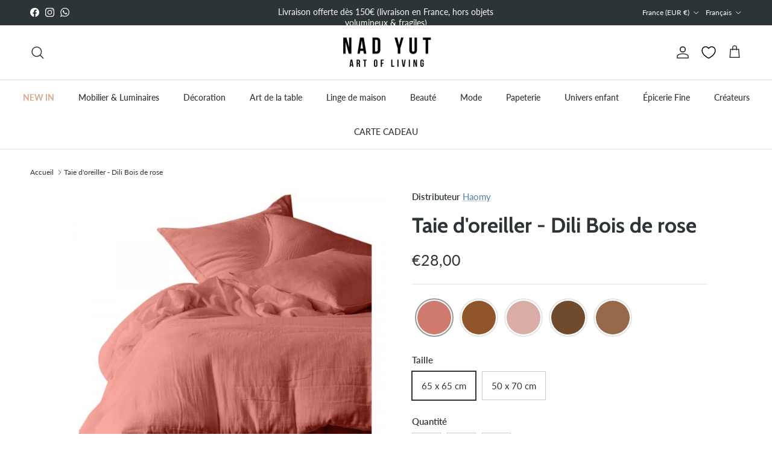

--- FILE ---
content_type: text/html; charset=utf-8
request_url: https://www.nadyut.com/products/taie-doreiller-haomy-dili-bois-de-rose
body_size: 42927
content:
<!doctype html>
<html class="no-js" lang="fr" dir="ltr">
<head><meta charset="utf-8">
<meta name="viewport" content="width=device-width,initial-scale=1">
<title>Taie d&#39;oreiller - Dili Bois de rose &ndash; Nad Yut</title><link rel="canonical" href="https://www.nadyut.com/products/taie-doreiller-haomy-dili-bois-de-rose"><link rel="icon" href="//www.nadyut.com/cdn/shop/files/favicon_0e90157b-b552-4829-afc3-88b6e0f89657.png?crop=center&height=48&v=1648604220&width=48" type="image/png">
  <link rel="apple-touch-icon" href="//www.nadyut.com/cdn/shop/files/favicon_0e90157b-b552-4829-afc3-88b6e0f89657.png?crop=center&height=180&v=1648604220&width=180"><meta name="description" content="Les collections de la marque Haomy sont inspirées de l&#39;envie de se retrouver, en partant du passé vers le présent et en pensant au futur. Il y a aussi ces mots, ces cultures et horizons qui les guident et les enrichissent pour créer, inspirer et partager. Cette taie d&#39;oreiller couleur bois de rose sublimera votre chambre avec élégance et douceur. Caractéristiques Composition : 100% voile de coton Finition portefeuille Coloris : bois de rose Dimensions : 50 x 70 cm Nettoyage à sec interdit Repassage max 150° Sèche linge max 40° (Retourner sur l&#39;envers avant lavage)"><meta property="og:site_name" content="Nad Yut">
<meta property="og:url" content="https://www.nadyut.com/products/taie-doreiller-haomy-dili-bois-de-rose">
<meta property="og:title" content="Taie d&#39;oreiller - Dili Bois de rose">
<meta property="og:type" content="product">
<meta property="og:description" content="Les collections de la marque Haomy sont inspirées de l&#39;envie de se retrouver, en partant du passé vers le présent et en pensant au futur. Il y a aussi ces mots, ces cultures et horizons qui les guident et les enrichissent pour créer, inspirer et partager. Cette taie d&#39;oreiller couleur bois de rose sublimera votre chambre avec élégance et douceur. Caractéristiques Composition : 100% voile de coton Finition portefeuille Coloris : bois de rose Dimensions : 50 x 70 cm Nettoyage à sec interdit Repassage max 150° Sèche linge max 40° (Retourner sur l&#39;envers avant lavage)"><meta property="og:image" content="http://www.nadyut.com/cdn/shop/products/drap-dili.jpg?crop=center&height=1200&v=1667902897&width=1200">
  <meta property="og:image:secure_url" content="https://www.nadyut.com/cdn/shop/products/drap-dili.jpg?crop=center&height=1200&v=1667902897&width=1200">
  <meta property="og:image:width" content="600">
  <meta property="og:image:height" content="600"><meta property="og:price:amount" content="28,00">
  <meta property="og:price:currency" content="EUR"><meta name="twitter:card" content="summary_large_image">
<meta name="twitter:title" content="Taie d&#39;oreiller - Dili Bois de rose">
<meta name="twitter:description" content="Les collections de la marque Haomy sont inspirées de l&#39;envie de se retrouver, en partant du passé vers le présent et en pensant au futur. Il y a aussi ces mots, ces cultures et horizons qui les guident et les enrichissent pour créer, inspirer et partager. Cette taie d&#39;oreiller couleur bois de rose sublimera votre chambre avec élégance et douceur. Caractéristiques Composition : 100% voile de coton Finition portefeuille Coloris : bois de rose Dimensions : 50 x 70 cm Nettoyage à sec interdit Repassage max 150° Sèche linge max 40° (Retourner sur l&#39;envers avant lavage)">
<style>@font-face {
  font-family: Lato;
  font-weight: 400;
  font-style: normal;
  font-display: fallback;
  src: url("//www.nadyut.com/cdn/fonts/lato/lato_n4.c3b93d431f0091c8be23185e15c9d1fee1e971c5.woff2") format("woff2"),
       url("//www.nadyut.com/cdn/fonts/lato/lato_n4.d5c00c781efb195594fd2fd4ad04f7882949e327.woff") format("woff");
}
@font-face {
  font-family: Lato;
  font-weight: 700;
  font-style: normal;
  font-display: fallback;
  src: url("//www.nadyut.com/cdn/fonts/lato/lato_n7.900f219bc7337bc57a7a2151983f0a4a4d9d5dcf.woff2") format("woff2"),
       url("//www.nadyut.com/cdn/fonts/lato/lato_n7.a55c60751adcc35be7c4f8a0313f9698598612ee.woff") format("woff");
}
@font-face {
  font-family: Lato;
  font-weight: 500;
  font-style: normal;
  font-display: fallback;
  src: url("//www.nadyut.com/cdn/fonts/lato/lato_n5.b2fec044fbe05725e71d90882e5f3b21dae2efbd.woff2") format("woff2"),
       url("//www.nadyut.com/cdn/fonts/lato/lato_n5.f25a9a5c73ff9372e69074488f99e8ac702b5447.woff") format("woff");
}
@font-face {
  font-family: Lato;
  font-weight: 400;
  font-style: italic;
  font-display: fallback;
  src: url("//www.nadyut.com/cdn/fonts/lato/lato_i4.09c847adc47c2fefc3368f2e241a3712168bc4b6.woff2") format("woff2"),
       url("//www.nadyut.com/cdn/fonts/lato/lato_i4.3c7d9eb6c1b0a2bf62d892c3ee4582b016d0f30c.woff") format("woff");
}
@font-face {
  font-family: Lato;
  font-weight: 700;
  font-style: italic;
  font-display: fallback;
  src: url("//www.nadyut.com/cdn/fonts/lato/lato_i7.16ba75868b37083a879b8dd9f2be44e067dfbf92.woff2") format("woff2"),
       url("//www.nadyut.com/cdn/fonts/lato/lato_i7.4c07c2b3b7e64ab516aa2f2081d2bb0366b9dce8.woff") format("woff");
}
@font-face {
  font-family: Cabin;
  font-weight: 700;
  font-style: normal;
  font-display: fallback;
  src: url("//www.nadyut.com/cdn/fonts/cabin/cabin_n7.255204a342bfdbc9ae2017bd4e6a90f8dbb2f561.woff2") format("woff2"),
       url("//www.nadyut.com/cdn/fonts/cabin/cabin_n7.e2afa22a0d0f4b64da3569c990897429d40ff5c0.woff") format("woff");
}
@font-face {
  font-family: Lato;
  font-weight: 400;
  font-style: normal;
  font-display: fallback;
  src: url("//www.nadyut.com/cdn/fonts/lato/lato_n4.c3b93d431f0091c8be23185e15c9d1fee1e971c5.woff2") format("woff2"),
       url("//www.nadyut.com/cdn/fonts/lato/lato_n4.d5c00c781efb195594fd2fd4ad04f7882949e327.woff") format("woff");
}
@font-face {
  font-family: Lato;
  font-weight: 500;
  font-style: normal;
  font-display: fallback;
  src: url("//www.nadyut.com/cdn/fonts/lato/lato_n5.b2fec044fbe05725e71d90882e5f3b21dae2efbd.woff2") format("woff2"),
       url("//www.nadyut.com/cdn/fonts/lato/lato_n5.f25a9a5c73ff9372e69074488f99e8ac702b5447.woff") format("woff");
}
@font-face {
  font-family: Lato;
  font-weight: 600;
  font-style: normal;
  font-display: fallback;
  src: url("//www.nadyut.com/cdn/fonts/lato/lato_n6.38d0e3b23b74a60f769c51d1df73fac96c580d59.woff2") format("woff2"),
       url("//www.nadyut.com/cdn/fonts/lato/lato_n6.3365366161bdcc36a3f97cfbb23954d8c4bf4079.woff") format("woff");
}
:root {
  --page-container-width:          1780px;
  --reading-container-width:       720px;
  --divider-opacity:               0.14;
  --gutter-large:                  30px;
  --gutter-desktop:                20px;
  --gutter-mobile:                 16px;
  --section-padding:               50px;
  --larger-section-padding:        80px;
  --larger-section-padding-mobile: 60px;
  --largest-section-padding:       110px;
  --aos-animate-duration:          0.6s;

  --base-font-family:              Lato, sans-serif;
  --base-font-weight:              400;
  --base-font-style:               normal;
  --heading-font-family:           Cabin, sans-serif;
  --heading-font-weight:           700;
  --heading-font-style:            normal;
  --logo-font-family:              Lato, sans-serif;
  --logo-font-weight:              400;
  --logo-font-style:               normal;
  --nav-font-family:               Lato, sans-serif;
  --nav-font-weight:               500;
  --nav-font-style:                normal;

  --base-text-size:15px;
  --base-line-height:              1.6;
  --input-text-size:16px;
  --smaller-text-size-1:12px;
  --smaller-text-size-2:14px;
  --smaller-text-size-3:12px;
  --smaller-text-size-4:11px;
  --larger-text-size:35px;
  --super-large-text-size:61px;
  --super-large-mobile-text-size:28px;
  --larger-mobile-text-size:28px;
  --logo-text-size:24px;--btn-letter-spacing: normal;
    --btn-text-transform: none;
    --button-text-size:  15px;
    --quickbuy-button-text-size: 14px;
    --small-feature-link-font-size: 1em;
    --input-btn-padding-top:             1em;
    --input-btn-padding-bottom:          1em;--heading-text-transform:none;
  --nav-text-size:                      14px;
  --mobile-menu-font-weight:            inherit;

  --body-bg-color:                      255 255 255;
  --bg-color:                           255 255 255;
  --body-text-color:                    44 52 54;
  --text-color:                         44 52 54;

  --header-text-col:                    #2c3436;--header-text-hover-col:             var(--main-nav-link-hover-col);--header-bg-col:                     #ffffff;
  --heading-color:                     44 52 54;
  --body-heading-color:                44 52 54;
  --heading-divider-col:               #e2e2e2;

  --logo-col:                          #2c3436;
  --main-nav-bg:                       #ffffff;
  --main-nav-link-col:                 #2c3436;
  --main-nav-link-hover-col:           #2c3436;
  --main-nav-link-featured-col:        #d6aa8d;

  --link-color:                        84 125 158;
  --body-link-color:                   84 125 158;

  --btn-bg-color:                        44 52 54;
  --btn-bg-hover-color:                  44 52 54;
  --btn-border-color:                    44 52 54;
  --btn-border-hover-color:              44 52 54;
  --btn-text-color:                      255 255 255;
  --btn-text-hover-color:                255 255 255;--btn-alt-bg-color:                    255 255 255;
  --btn-alt-text-color:                  44 52 54;
  --btn-alt-border-color:                44 52 54;
  --btn-alt-border-hover-color:          44 52 54;--btn-ter-bg-color:                    235 235 235;
  --btn-ter-text-color:                  0 0 0;
  --btn-ter-bg-hover-color:              44 52 54;
  --btn-ter-text-hover-color:            255 255 255;--btn-border-radius: 0;--color-scheme-default:                             #ffffff;
  --color-scheme-default-color:                       255 255 255;
  --color-scheme-default-text-color:                  44 52 54;
  --color-scheme-default-head-color:                  44 52 54;
  --color-scheme-default-link-color:                  84 125 158;
  --color-scheme-default-btn-text-color:              255 255 255;
  --color-scheme-default-btn-text-hover-color:        255 255 255;
  --color-scheme-default-btn-bg-color:                44 52 54;
  --color-scheme-default-btn-bg-hover-color:          44 52 54;
  --color-scheme-default-btn-border-color:            44 52 54;
  --color-scheme-default-btn-border-hover-color:      44 52 54;
  --color-scheme-default-btn-alt-text-color:          44 52 54;
  --color-scheme-default-btn-alt-bg-color:            255 255 255;
  --color-scheme-default-btn-alt-border-color:        44 52 54;
  --color-scheme-default-btn-alt-border-hover-color:  44 52 54;

  --color-scheme-1:                             #ffffff;
  --color-scheme-1-color:                       255 255 255;
  --color-scheme-1-text-color:                  44 52 54;
  --color-scheme-1-head-color:                  44 52 54;
  --color-scheme-1-link-color:                  23 23 23;
  --color-scheme-1-btn-text-color:              255 255 255;
  --color-scheme-1-btn-text-hover-color:        255 255 255;
  --color-scheme-1-btn-bg-color:                35 35 35;
  --color-scheme-1-btn-bg-hover-color:          0 0 0;
  --color-scheme-1-btn-border-color:            35 35 35;
  --color-scheme-1-btn-border-hover-color:      0 0 0;
  --color-scheme-1-btn-alt-text-color:          35 35 35;
  --color-scheme-1-btn-alt-bg-color:            255 255 255;
  --color-scheme-1-btn-alt-border-color:        35 35 35;
  --color-scheme-1-btn-alt-border-hover-color:  35 35 35;

  --color-scheme-2:                             #2c3436;
  --color-scheme-2-color:                       44 52 54;
  --color-scheme-2-text-color:                  255 255 255;
  --color-scheme-2-head-color:                  255 255 255;
  --color-scheme-2-link-color:                  255 255 255;
  --color-scheme-2-btn-text-color:              23 23 23;
  --color-scheme-2-btn-text-hover-color:        23 23 23;
  --color-scheme-2-btn-bg-color:                255 255 255;
  --color-scheme-2-btn-bg-hover-color:          226 226 226;
  --color-scheme-2-btn-border-color:            255 255 255;
  --color-scheme-2-btn-border-hover-color:      226 226 226;
  --color-scheme-2-btn-alt-text-color:          23 23 23;
  --color-scheme-2-btn-alt-bg-color:            255 255 255;
  --color-scheme-2-btn-alt-border-color:        23 23 23;
  --color-scheme-2-btn-alt-border-hover-color:  23 23 23;

  /* Shop Pay payment terms */
  --payment-terms-background-color:    #ffffff;--quickbuy-bg: 255 255 255;--body-input-background-color:       rgb(var(--body-bg-color));
  --input-background-color:            rgb(var(--body-bg-color));
  --body-input-text-color:             var(--body-text-color);
  --input-text-color:                  var(--body-text-color);
  --body-input-border-color:           rgb(202, 204, 205);
  --input-border-color:                rgb(202, 204, 205);
  --input-border-color-hover:          rgb(139, 143, 144);
  --input-border-color-active:         rgb(44, 52, 54);

  --swatch-cross-svg:                  url("data:image/svg+xml,%3Csvg xmlns='http://www.w3.org/2000/svg' width='240' height='240' viewBox='0 0 24 24' fill='none' stroke='rgb(202, 204, 205)' stroke-width='0.09' preserveAspectRatio='none' %3E%3Cline x1='24' y1='0' x2='0' y2='24'%3E%3C/line%3E%3C/svg%3E");
  --swatch-cross-hover:                url("data:image/svg+xml,%3Csvg xmlns='http://www.w3.org/2000/svg' width='240' height='240' viewBox='0 0 24 24' fill='none' stroke='rgb(139, 143, 144)' stroke-width='0.09' preserveAspectRatio='none' %3E%3Cline x1='24' y1='0' x2='0' y2='24'%3E%3C/line%3E%3C/svg%3E");
  --swatch-cross-active:               url("data:image/svg+xml,%3Csvg xmlns='http://www.w3.org/2000/svg' width='240' height='240' viewBox='0 0 24 24' fill='none' stroke='rgb(44, 52, 54)' stroke-width='0.09' preserveAspectRatio='none' %3E%3Cline x1='24' y1='0' x2='0' y2='24'%3E%3C/line%3E%3C/svg%3E");

  --footer-divider-col:                #e4e4e4;
  --footer-text-col:                   255 255 255;
  --footer-heading-col:                255 255 255;
  --footer-bg:                         #2c3436;--product-label-overlay-justify: flex-start;--product-label-overlay-align: flex-start;--product-label-overlay-reduction-text:   #ffffff;
  --product-label-overlay-reduction-bg:     #df6441;
  --product-label-overlay-stock-text:       #ffffff;
  --product-label-overlay-stock-bg:         #4c4c4b;
  --product-label-overlay-new-text:         #808284;
  --product-label-overlay-new-bg:           #ffffff;
  --product-label-overlay-meta-text:        #2c3436;
  --product-label-overlay-meta-bg:          #66ff65;
  --product-label-sale-text:                #df5641;
  --product-label-sold-text:                #df5641;
  --product-label-preorder-text:            #60a57e;

  --product-block-crop-align:               center;

  
  --product-block-price-align:              center;
  --product-block-price-item-margin-start:  .25rem;
  --product-block-price-item-margin-end:    .25rem;
  

  --collection-block-image-position:   center center;

  --swatch-picker-image-size:          70px;
  --swatch-crop-align:                 center center;

  --image-overlay-text-color:          255 255 255;--image-overlay-bg:                  rgba(23, 23, 23, 0.1);
  --image-overlay-shadow-start:        rgb(0 0 0 / 0.15);
  --image-overlay-box-opacity:         0.9;.image-overlay--bg-box .text-overlay .text-overlay__text {
      --image-overlay-box-bg: 255 255 255;
      --heading-color: var(--body-heading-color);
      --text-color: var(--body-text-color);
      --link-color: var(--body-link-color);
    }--product-inventory-ok-box-color:            #f2faf0;
  --product-inventory-ok-text-color:           #108043;
  --product-inventory-ok-icon-box-fill-color:  #fff;
  --product-inventory-low-box-color:           #fcf1cd;
  --product-inventory-low-text-color:          #dd9a1a;
  --product-inventory-low-icon-box-fill-color: #fff;
  --product-inventory-low-text-color-channels: 16, 128, 67;
  --product-inventory-ok-text-color-channels:  221, 154, 26;

  --rating-star-color: 246 165 41;
}::selection {
    background: rgb(var(--body-heading-color));
    color: rgb(var(--body-bg-color));
  }
  ::-moz-selection {
    background: rgb(var(--body-heading-color));
    color: rgb(var(--body-bg-color));
  }.use-color-scheme--default {
  --product-label-sale-text:           #df5641;
  --product-label-sold-text:           #df5641;
  --product-label-preorder-text:       #60a57e;
  --input-background-color:            rgb(var(--body-bg-color));
  --input-text-color:                  var(--body-input-text-color);
  --input-border-color:                rgb(202, 204, 205);
  --input-border-color-hover:          rgb(139, 143, 144);
  --input-border-color-active:         rgb(44, 52, 54);
}</style>

  <link href="//www.nadyut.com/cdn/shop/t/21/assets/main.css?v=155629054497702245621734194567" rel="stylesheet" type="text/css" media="all" />
<link rel="preload" as="font" href="//www.nadyut.com/cdn/fonts/lato/lato_n4.c3b93d431f0091c8be23185e15c9d1fee1e971c5.woff2" type="font/woff2" crossorigin><link rel="preload" as="font" href="//www.nadyut.com/cdn/fonts/cabin/cabin_n7.255204a342bfdbc9ae2017bd4e6a90f8dbb2f561.woff2" type="font/woff2" crossorigin><script>
    document.documentElement.className = document.documentElement.className.replace('no-js', 'js');

    window.theme = {
      info: {
        name: 'Symmetry',
        version: '7.3.0'
      },
      device: {
        hasTouch: window.matchMedia('(any-pointer: coarse)').matches,
        hasHover: window.matchMedia('(hover: hover)').matches
      },
      mediaQueries: {
        md: '(min-width: 768px)',
        productMediaCarouselBreak: '(min-width: 1041px)'
      },
      routes: {
        base: 'https://www.nadyut.com',
        cart: '/cart',
        cartAdd: '/cart/add.js',
        cartUpdate: '/cart/update.js',
        predictiveSearch: '/search/suggest'
      },
      strings: {
        cartTermsConfirmation: "Vous devez accepter les termes et conditions avant de continuer.",
        cartItemsQuantityError: "Vous ne pouvez ajouter que [QUANTITY] de cet article à votre panier.",
        generalSearchViewAll: "Voir tous les résultats de recherche",
        noStock: "Épuisé",
        noVariant: "Indisponible",
        productsProductChooseA: "Choisir un",
        generalSearchPages: "Pages",
        generalSearchNoResultsWithoutTerms: "Désolé, nous n\u0026#39;avons trouvé aucun résultat",
        shippingCalculator: {
          singleRate: "Il y a un tarif de livraison pour cette destination :",
          multipleRates: "Il y a plusieurs tarifs de livraison pour cette destination :",
          noRates: "Nous n’expédions pas vers cette destination."
        }
      },
      settings: {
        moneyWithCurrencyFormat: "€{{amount_with_comma_separator}} EUR",
        cartType: "drawer",
        afterAddToCart: "drawer",
        quickbuyStyle: "button",
        externalLinksNewTab: true,
        internalLinksSmoothScroll: true
      }
    }

    theme.inlineNavigationCheck = function() {
      var pageHeader = document.querySelector('.pageheader'),
          inlineNavContainer = pageHeader.querySelector('.logo-area__left__inner'),
          inlineNav = inlineNavContainer.querySelector('.navigation--left');
      if (inlineNav && getComputedStyle(inlineNav).display != 'none') {
        var inlineMenuCentered = document.querySelector('.pageheader--layout-inline-menu-center'),
            logoContainer = document.querySelector('.logo-area__middle__inner');
        if(inlineMenuCentered) {
          var rightWidth = document.querySelector('.logo-area__right__inner').clientWidth,
              middleWidth = logoContainer.clientWidth,
              logoArea = document.querySelector('.logo-area'),
              computedLogoAreaStyle = getComputedStyle(logoArea),
              logoAreaInnerWidth = logoArea.clientWidth - Math.ceil(parseFloat(computedLogoAreaStyle.paddingLeft)) - Math.ceil(parseFloat(computedLogoAreaStyle.paddingRight)),
              availableNavWidth = logoAreaInnerWidth - Math.max(rightWidth, middleWidth) * 2 - 40;
          inlineNavContainer.style.maxWidth = availableNavWidth + 'px';
        }

        var firstInlineNavLink = inlineNav.querySelector('.navigation__item:first-child'),
            lastInlineNavLink = inlineNav.querySelector('.navigation__item:last-child');
        if (lastInlineNavLink) {
          var inlineNavWidth = null;
          if(document.querySelector('html[dir=rtl]')) {
            inlineNavWidth = firstInlineNavLink.offsetLeft - lastInlineNavLink.offsetLeft + firstInlineNavLink.offsetWidth;
          } else {
            inlineNavWidth = lastInlineNavLink.offsetLeft - firstInlineNavLink.offsetLeft + lastInlineNavLink.offsetWidth;
          }
          if (inlineNavContainer.offsetWidth >= inlineNavWidth) {
            pageHeader.classList.add('pageheader--layout-inline-permitted');
            var tallLogo = logoContainer.clientHeight > lastInlineNavLink.clientHeight + 20;
            if (tallLogo) {
              inlineNav.classList.add('navigation--tight-underline');
            } else {
              inlineNav.classList.remove('navigation--tight-underline');
            }
          } else {
            pageHeader.classList.remove('pageheader--layout-inline-permitted');
          }
        }
      }
    };

    theme.setInitialHeaderHeightProperty = () => {
      const section = document.querySelector('.section-header');
      if (section) {
        document.documentElement.style.setProperty('--theme-header-height', Math.ceil(section.clientHeight) + 'px');
      }
    };
  </script>

  <script src="//www.nadyut.com/cdn/shop/t/21/assets/main.js?v=71597228913418551581734194567" defer></script>

  <script>window.performance && window.performance.mark && window.performance.mark('shopify.content_for_header.start');</script><meta name="google-site-verification" content="mKKJQO0NFBF9Jpj7uuWLcWs0Y7GyrG19STzHJTdQy5s">
<meta name="google-site-verification" content="QKNNmSkqjkAVzsACqJa8DIyZJfJSMzwqA_xWzScD92o">
<meta name="facebook-domain-verification" content="6p8aapkhid1q00hi12ns68limp8gsw">
<meta id="shopify-digital-wallet" name="shopify-digital-wallet" content="/16210526262/digital_wallets/dialog">
<meta name="shopify-checkout-api-token" content="c83f7dd7a0091cc4f18ec3d083f76e08">
<meta id="in-context-paypal-metadata" data-shop-id="16210526262" data-venmo-supported="false" data-environment="production" data-locale="fr_FR" data-paypal-v4="true" data-currency="EUR">
<link rel="alternate" hreflang="x-default" href="https://www.nadyut.com/products/taie-doreiller-haomy-dili-bois-de-rose">
<link rel="alternate" hreflang="fr" href="https://www.nadyut.com/products/taie-doreiller-haomy-dili-bois-de-rose">
<link rel="alternate" hreflang="en" href="https://www.nadyut.com/en/products/taie-doreiller-haomy-dili-bois-de-rose">
<link rel="alternate" type="application/json+oembed" href="https://www.nadyut.com/products/taie-doreiller-haomy-dili-bois-de-rose.oembed">
<script async="async" src="/checkouts/internal/preloads.js?locale=fr-FR"></script>
<script id="shopify-features" type="application/json">{"accessToken":"c83f7dd7a0091cc4f18ec3d083f76e08","betas":["rich-media-storefront-analytics"],"domain":"www.nadyut.com","predictiveSearch":true,"shopId":16210526262,"locale":"fr"}</script>
<script>var Shopify = Shopify || {};
Shopify.shop = "la-maison-by-nad-yuht.myshopify.com";
Shopify.locale = "fr";
Shopify.currency = {"active":"EUR","rate":"1.0"};
Shopify.country = "FR";
Shopify.theme = {"name":"Nad Yut - 2025","id":176191832405,"schema_name":"Symmetry","schema_version":"7.3.0","theme_store_id":568,"role":"main"};
Shopify.theme.handle = "null";
Shopify.theme.style = {"id":null,"handle":null};
Shopify.cdnHost = "www.nadyut.com/cdn";
Shopify.routes = Shopify.routes || {};
Shopify.routes.root = "/";</script>
<script type="module">!function(o){(o.Shopify=o.Shopify||{}).modules=!0}(window);</script>
<script>!function(o){function n(){var o=[];function n(){o.push(Array.prototype.slice.apply(arguments))}return n.q=o,n}var t=o.Shopify=o.Shopify||{};t.loadFeatures=n(),t.autoloadFeatures=n()}(window);</script>
<script id="shop-js-analytics" type="application/json">{"pageType":"product"}</script>
<script defer="defer" async type="module" src="//www.nadyut.com/cdn/shopifycloud/shop-js/modules/v2/client.init-shop-cart-sync_BcDpqI9l.fr.esm.js"></script>
<script defer="defer" async type="module" src="//www.nadyut.com/cdn/shopifycloud/shop-js/modules/v2/chunk.common_a1Rf5Dlz.esm.js"></script>
<script defer="defer" async type="module" src="//www.nadyut.com/cdn/shopifycloud/shop-js/modules/v2/chunk.modal_Djra7sW9.esm.js"></script>
<script type="module">
  await import("//www.nadyut.com/cdn/shopifycloud/shop-js/modules/v2/client.init-shop-cart-sync_BcDpqI9l.fr.esm.js");
await import("//www.nadyut.com/cdn/shopifycloud/shop-js/modules/v2/chunk.common_a1Rf5Dlz.esm.js");
await import("//www.nadyut.com/cdn/shopifycloud/shop-js/modules/v2/chunk.modal_Djra7sW9.esm.js");

  window.Shopify.SignInWithShop?.initShopCartSync?.({"fedCMEnabled":true,"windoidEnabled":true});

</script>
<script>(function() {
  var isLoaded = false;
  function asyncLoad() {
    if (isLoaded) return;
    isLoaded = true;
    var urls = ["\/\/swymv3free-01.azureedge.net\/code\/swym-shopify.js?shop=la-maison-by-nad-yuht.myshopify.com","https:\/\/maps.boxtal.com\/api\/v2\/maps-shopify\/script.js?shopId=45299\u0026shop=la-maison-by-nad-yuht.myshopify.com","\/\/cdn.shopify.com\/proxy\/cccfcb1da4d6a06762081f945c2b8bfb15fab77c94b99024fcd69dfc93a2c34a\/ultimaterecentlyviewed.com\/script_tag.min.js?shop=la-maison-by-nad-yuht.myshopify.com\u0026sp-cache-control=cHVibGljLCBtYXgtYWdlPTkwMA","https:\/\/storage.nfcube.com\/instafeed-e432dd3e776d44ab27429c325a15bed7.js?shop=la-maison-by-nad-yuht.myshopify.com","https:\/\/timer.good-apps.co\/storage\/js\/good_apps_timer-la-maison-by-nad-yuht.myshopify.com.js?ver=62\u0026shop=la-maison-by-nad-yuht.myshopify.com"];
    for (var i = 0; i < urls.length; i++) {
      var s = document.createElement('script');
      s.type = 'text/javascript';
      s.async = true;
      s.src = urls[i];
      var x = document.getElementsByTagName('script')[0];
      x.parentNode.insertBefore(s, x);
    }
  };
  if(window.attachEvent) {
    window.attachEvent('onload', asyncLoad);
  } else {
    window.addEventListener('load', asyncLoad, false);
  }
})();</script>
<script id="__st">var __st={"a":16210526262,"offset":3600,"reqid":"e40daf01-47b6-478c-8492-7e82492a087f-1769045555","pageurl":"www.nadyut.com\/products\/taie-doreiller-haomy-dili-bois-de-rose","u":"72516f5b1a47","p":"product","rtyp":"product","rid":7904469844225};</script>
<script>window.ShopifyPaypalV4VisibilityTracking = true;</script>
<script id="captcha-bootstrap">!function(){'use strict';const t='contact',e='account',n='new_comment',o=[[t,t],['blogs',n],['comments',n],[t,'customer']],c=[[e,'customer_login'],[e,'guest_login'],[e,'recover_customer_password'],[e,'create_customer']],r=t=>t.map((([t,e])=>`form[action*='/${t}']:not([data-nocaptcha='true']) input[name='form_type'][value='${e}']`)).join(','),a=t=>()=>t?[...document.querySelectorAll(t)].map((t=>t.form)):[];function s(){const t=[...o],e=r(t);return a(e)}const i='password',u='form_key',d=['recaptcha-v3-token','g-recaptcha-response','h-captcha-response',i],f=()=>{try{return window.sessionStorage}catch{return}},m='__shopify_v',_=t=>t.elements[u];function p(t,e,n=!1){try{const o=window.sessionStorage,c=JSON.parse(o.getItem(e)),{data:r}=function(t){const{data:e,action:n}=t;return t[m]||n?{data:e,action:n}:{data:t,action:n}}(c);for(const[e,n]of Object.entries(r))t.elements[e]&&(t.elements[e].value=n);n&&o.removeItem(e)}catch(o){console.error('form repopulation failed',{error:o})}}const l='form_type',E='cptcha';function T(t){t.dataset[E]=!0}const w=window,h=w.document,L='Shopify',v='ce_forms',y='captcha';let A=!1;((t,e)=>{const n=(g='f06e6c50-85a8-45c8-87d0-21a2b65856fe',I='https://cdn.shopify.com/shopifycloud/storefront-forms-hcaptcha/ce_storefront_forms_captcha_hcaptcha.v1.5.2.iife.js',D={infoText:'Protégé par hCaptcha',privacyText:'Confidentialité',termsText:'Conditions'},(t,e,n)=>{const o=w[L][v],c=o.bindForm;if(c)return c(t,g,e,D).then(n);var r;o.q.push([[t,g,e,D],n]),r=I,A||(h.body.append(Object.assign(h.createElement('script'),{id:'captcha-provider',async:!0,src:r})),A=!0)});var g,I,D;w[L]=w[L]||{},w[L][v]=w[L][v]||{},w[L][v].q=[],w[L][y]=w[L][y]||{},w[L][y].protect=function(t,e){n(t,void 0,e),T(t)},Object.freeze(w[L][y]),function(t,e,n,w,h,L){const[v,y,A,g]=function(t,e,n){const i=e?o:[],u=t?c:[],d=[...i,...u],f=r(d),m=r(i),_=r(d.filter((([t,e])=>n.includes(e))));return[a(f),a(m),a(_),s()]}(w,h,L),I=t=>{const e=t.target;return e instanceof HTMLFormElement?e:e&&e.form},D=t=>v().includes(t);t.addEventListener('submit',(t=>{const e=I(t);if(!e)return;const n=D(e)&&!e.dataset.hcaptchaBound&&!e.dataset.recaptchaBound,o=_(e),c=g().includes(e)&&(!o||!o.value);(n||c)&&t.preventDefault(),c&&!n&&(function(t){try{if(!f())return;!function(t){const e=f();if(!e)return;const n=_(t);if(!n)return;const o=n.value;o&&e.removeItem(o)}(t);const e=Array.from(Array(32),(()=>Math.random().toString(36)[2])).join('');!function(t,e){_(t)||t.append(Object.assign(document.createElement('input'),{type:'hidden',name:u})),t.elements[u].value=e}(t,e),function(t,e){const n=f();if(!n)return;const o=[...t.querySelectorAll(`input[type='${i}']`)].map((({name:t})=>t)),c=[...d,...o],r={};for(const[a,s]of new FormData(t).entries())c.includes(a)||(r[a]=s);n.setItem(e,JSON.stringify({[m]:1,action:t.action,data:r}))}(t,e)}catch(e){console.error('failed to persist form',e)}}(e),e.submit())}));const S=(t,e)=>{t&&!t.dataset[E]&&(n(t,e.some((e=>e===t))),T(t))};for(const o of['focusin','change'])t.addEventListener(o,(t=>{const e=I(t);D(e)&&S(e,y())}));const B=e.get('form_key'),M=e.get(l),P=B&&M;t.addEventListener('DOMContentLoaded',(()=>{const t=y();if(P)for(const e of t)e.elements[l].value===M&&p(e,B);[...new Set([...A(),...v().filter((t=>'true'===t.dataset.shopifyCaptcha))])].forEach((e=>S(e,t)))}))}(h,new URLSearchParams(w.location.search),n,t,e,['guest_login'])})(!0,!0)}();</script>
<script integrity="sha256-4kQ18oKyAcykRKYeNunJcIwy7WH5gtpwJnB7kiuLZ1E=" data-source-attribution="shopify.loadfeatures" defer="defer" src="//www.nadyut.com/cdn/shopifycloud/storefront/assets/storefront/load_feature-a0a9edcb.js" crossorigin="anonymous"></script>
<script data-source-attribution="shopify.dynamic_checkout.dynamic.init">var Shopify=Shopify||{};Shopify.PaymentButton=Shopify.PaymentButton||{isStorefrontPortableWallets:!0,init:function(){window.Shopify.PaymentButton.init=function(){};var t=document.createElement("script");t.src="https://www.nadyut.com/cdn/shopifycloud/portable-wallets/latest/portable-wallets.fr.js",t.type="module",document.head.appendChild(t)}};
</script>
<script data-source-attribution="shopify.dynamic_checkout.buyer_consent">
  function portableWalletsHideBuyerConsent(e){var t=document.getElementById("shopify-buyer-consent"),n=document.getElementById("shopify-subscription-policy-button");t&&n&&(t.classList.add("hidden"),t.setAttribute("aria-hidden","true"),n.removeEventListener("click",e))}function portableWalletsShowBuyerConsent(e){var t=document.getElementById("shopify-buyer-consent"),n=document.getElementById("shopify-subscription-policy-button");t&&n&&(t.classList.remove("hidden"),t.removeAttribute("aria-hidden"),n.addEventListener("click",e))}window.Shopify?.PaymentButton&&(window.Shopify.PaymentButton.hideBuyerConsent=portableWalletsHideBuyerConsent,window.Shopify.PaymentButton.showBuyerConsent=portableWalletsShowBuyerConsent);
</script>
<script data-source-attribution="shopify.dynamic_checkout.cart.bootstrap">document.addEventListener("DOMContentLoaded",(function(){function t(){return document.querySelector("shopify-accelerated-checkout-cart, shopify-accelerated-checkout")}if(t())Shopify.PaymentButton.init();else{new MutationObserver((function(e,n){t()&&(Shopify.PaymentButton.init(),n.disconnect())})).observe(document.body,{childList:!0,subtree:!0})}}));
</script>
<script id='scb4127' type='text/javascript' async='' src='https://www.nadyut.com/cdn/shopifycloud/privacy-banner/storefront-banner.js'></script><link id="shopify-accelerated-checkout-styles" rel="stylesheet" media="screen" href="https://www.nadyut.com/cdn/shopifycloud/portable-wallets/latest/accelerated-checkout-backwards-compat.css" crossorigin="anonymous">
<style id="shopify-accelerated-checkout-cart">
        #shopify-buyer-consent {
  margin-top: 1em;
  display: inline-block;
  width: 100%;
}

#shopify-buyer-consent.hidden {
  display: none;
}

#shopify-subscription-policy-button {
  background: none;
  border: none;
  padding: 0;
  text-decoration: underline;
  font-size: inherit;
  cursor: pointer;
}

#shopify-subscription-policy-button::before {
  box-shadow: none;
}

      </style>

<script>window.performance && window.performance.mark && window.performance.mark('shopify.content_for_header.end');</script>
<!-- CC Custom Head Start --><!-- CC Custom Head End --><!-- BEGIN app block: shopify://apps/scroll-freely/blocks/scroll-freely/ab81353f-60e9-48db-81f5-5b6037635a06 --><script src=https://cdn.shopify.com/extensions/019bd4f5-b4ba-72b7-bcbb-311900b38b31/eo_sh_loadmoreinfinitescroll-644/assets/eosh-loadmoreAndinfinitescroll.js defer="defer"></script>


  
<script src=https://cdn.shopify.com/extensions/019bd4f5-b4ba-72b7-bcbb-311900b38b31/eo_sh_loadmoreinfinitescroll-644/assets/eosh-storefront.js defer="defer"></script>

<!-- END app block --><!-- BEGIN app block: shopify://apps/rt-page-speed-booster/blocks/app-embed/4a6fa896-93b0-4e15-9d32-c2311aca53bb --><script>
  window.roarJs = window.roarJs || {};
  roarJs.QuicklinkConfig = {
    metafields: {
      shop: "la-maison-by-nad-yuht.myshopify.com",
      settings: {"customized":{"enabled":"0","option":"intensity","intensity":"150"},"mobile":{"enabled":"0","option":"intensity","intensity":"150"}},
      moneyFormat: "€{{amount_with_comma_separator}}"
    }
  }
</script>
<script src='https://cdn.shopify.com/extensions/019b6b0f-4023-7492-aa67-5410b9565fa4/booster-2/assets/quicklink.js' defer></script>


<!-- END app block --><script src="https://cdn.shopify.com/extensions/019be000-45e5-7dd5-bf55-19547a0e17ba/cartbite-76/assets/cartbite-embed.js" type="text/javascript" defer="defer"></script>
<link href="https://cdn.shopify.com/extensions/019bc237-e6a0-75fa-a84b-a22337af908e/swish-formerly-wishlist-king-218/assets/component-wishlist-button-block.css" rel="stylesheet" type="text/css" media="all">
<script src="https://cdn.shopify.com/extensions/1f805629-c1d3-44c5-afa0-f2ef641295ef/booster-page-speed-optimizer-1/assets/speed-embed.js" type="text/javascript" defer="defer"></script>
<link href="https://cdn.shopify.com/extensions/019b6b0f-4023-7492-aa67-5410b9565fa4/booster-2/assets/quicklink.css" rel="stylesheet" type="text/css" media="all">
<link href="https://monorail-edge.shopifysvc.com" rel="dns-prefetch">
<script>(function(){if ("sendBeacon" in navigator && "performance" in window) {try {var session_token_from_headers = performance.getEntriesByType('navigation')[0].serverTiming.find(x => x.name == '_s').description;} catch {var session_token_from_headers = undefined;}var session_cookie_matches = document.cookie.match(/_shopify_s=([^;]*)/);var session_token_from_cookie = session_cookie_matches && session_cookie_matches.length === 2 ? session_cookie_matches[1] : "";var session_token = session_token_from_headers || session_token_from_cookie || "";function handle_abandonment_event(e) {var entries = performance.getEntries().filter(function(entry) {return /monorail-edge.shopifysvc.com/.test(entry.name);});if (!window.abandonment_tracked && entries.length === 0) {window.abandonment_tracked = true;var currentMs = Date.now();var navigation_start = performance.timing.navigationStart;var payload = {shop_id: 16210526262,url: window.location.href,navigation_start,duration: currentMs - navigation_start,session_token,page_type: "product"};window.navigator.sendBeacon("https://monorail-edge.shopifysvc.com/v1/produce", JSON.stringify({schema_id: "online_store_buyer_site_abandonment/1.1",payload: payload,metadata: {event_created_at_ms: currentMs,event_sent_at_ms: currentMs}}));}}window.addEventListener('pagehide', handle_abandonment_event);}}());</script>
<script id="web-pixels-manager-setup">(function e(e,d,r,n,o){if(void 0===o&&(o={}),!Boolean(null===(a=null===(i=window.Shopify)||void 0===i?void 0:i.analytics)||void 0===a?void 0:a.replayQueue)){var i,a;window.Shopify=window.Shopify||{};var t=window.Shopify;t.analytics=t.analytics||{};var s=t.analytics;s.replayQueue=[],s.publish=function(e,d,r){return s.replayQueue.push([e,d,r]),!0};try{self.performance.mark("wpm:start")}catch(e){}var l=function(){var e={modern:/Edge?\/(1{2}[4-9]|1[2-9]\d|[2-9]\d{2}|\d{4,})\.\d+(\.\d+|)|Firefox\/(1{2}[4-9]|1[2-9]\d|[2-9]\d{2}|\d{4,})\.\d+(\.\d+|)|Chrom(ium|e)\/(9{2}|\d{3,})\.\d+(\.\d+|)|(Maci|X1{2}).+ Version\/(15\.\d+|(1[6-9]|[2-9]\d|\d{3,})\.\d+)([,.]\d+|)( \(\w+\)|)( Mobile\/\w+|) Safari\/|Chrome.+OPR\/(9{2}|\d{3,})\.\d+\.\d+|(CPU[ +]OS|iPhone[ +]OS|CPU[ +]iPhone|CPU IPhone OS|CPU iPad OS)[ +]+(15[._]\d+|(1[6-9]|[2-9]\d|\d{3,})[._]\d+)([._]\d+|)|Android:?[ /-](13[3-9]|1[4-9]\d|[2-9]\d{2}|\d{4,})(\.\d+|)(\.\d+|)|Android.+Firefox\/(13[5-9]|1[4-9]\d|[2-9]\d{2}|\d{4,})\.\d+(\.\d+|)|Android.+Chrom(ium|e)\/(13[3-9]|1[4-9]\d|[2-9]\d{2}|\d{4,})\.\d+(\.\d+|)|SamsungBrowser\/([2-9]\d|\d{3,})\.\d+/,legacy:/Edge?\/(1[6-9]|[2-9]\d|\d{3,})\.\d+(\.\d+|)|Firefox\/(5[4-9]|[6-9]\d|\d{3,})\.\d+(\.\d+|)|Chrom(ium|e)\/(5[1-9]|[6-9]\d|\d{3,})\.\d+(\.\d+|)([\d.]+$|.*Safari\/(?![\d.]+ Edge\/[\d.]+$))|(Maci|X1{2}).+ Version\/(10\.\d+|(1[1-9]|[2-9]\d|\d{3,})\.\d+)([,.]\d+|)( \(\w+\)|)( Mobile\/\w+|) Safari\/|Chrome.+OPR\/(3[89]|[4-9]\d|\d{3,})\.\d+\.\d+|(CPU[ +]OS|iPhone[ +]OS|CPU[ +]iPhone|CPU IPhone OS|CPU iPad OS)[ +]+(10[._]\d+|(1[1-9]|[2-9]\d|\d{3,})[._]\d+)([._]\d+|)|Android:?[ /-](13[3-9]|1[4-9]\d|[2-9]\d{2}|\d{4,})(\.\d+|)(\.\d+|)|Mobile Safari.+OPR\/([89]\d|\d{3,})\.\d+\.\d+|Android.+Firefox\/(13[5-9]|1[4-9]\d|[2-9]\d{2}|\d{4,})\.\d+(\.\d+|)|Android.+Chrom(ium|e)\/(13[3-9]|1[4-9]\d|[2-9]\d{2}|\d{4,})\.\d+(\.\d+|)|Android.+(UC? ?Browser|UCWEB|U3)[ /]?(15\.([5-9]|\d{2,})|(1[6-9]|[2-9]\d|\d{3,})\.\d+)\.\d+|SamsungBrowser\/(5\.\d+|([6-9]|\d{2,})\.\d+)|Android.+MQ{2}Browser\/(14(\.(9|\d{2,})|)|(1[5-9]|[2-9]\d|\d{3,})(\.\d+|))(\.\d+|)|K[Aa][Ii]OS\/(3\.\d+|([4-9]|\d{2,})\.\d+)(\.\d+|)/},d=e.modern,r=e.legacy,n=navigator.userAgent;return n.match(d)?"modern":n.match(r)?"legacy":"unknown"}(),u="modern"===l?"modern":"legacy",c=(null!=n?n:{modern:"",legacy:""})[u],f=function(e){return[e.baseUrl,"/wpm","/b",e.hashVersion,"modern"===e.buildTarget?"m":"l",".js"].join("")}({baseUrl:d,hashVersion:r,buildTarget:u}),m=function(e){var d=e.version,r=e.bundleTarget,n=e.surface,o=e.pageUrl,i=e.monorailEndpoint;return{emit:function(e){var a=e.status,t=e.errorMsg,s=(new Date).getTime(),l=JSON.stringify({metadata:{event_sent_at_ms:s},events:[{schema_id:"web_pixels_manager_load/3.1",payload:{version:d,bundle_target:r,page_url:o,status:a,surface:n,error_msg:t},metadata:{event_created_at_ms:s}}]});if(!i)return console&&console.warn&&console.warn("[Web Pixels Manager] No Monorail endpoint provided, skipping logging."),!1;try{return self.navigator.sendBeacon.bind(self.navigator)(i,l)}catch(e){}var u=new XMLHttpRequest;try{return u.open("POST",i,!0),u.setRequestHeader("Content-Type","text/plain"),u.send(l),!0}catch(e){return console&&console.warn&&console.warn("[Web Pixels Manager] Got an unhandled error while logging to Monorail."),!1}}}}({version:r,bundleTarget:l,surface:e.surface,pageUrl:self.location.href,monorailEndpoint:e.monorailEndpoint});try{o.browserTarget=l,function(e){var d=e.src,r=e.async,n=void 0===r||r,o=e.onload,i=e.onerror,a=e.sri,t=e.scriptDataAttributes,s=void 0===t?{}:t,l=document.createElement("script"),u=document.querySelector("head"),c=document.querySelector("body");if(l.async=n,l.src=d,a&&(l.integrity=a,l.crossOrigin="anonymous"),s)for(var f in s)if(Object.prototype.hasOwnProperty.call(s,f))try{l.dataset[f]=s[f]}catch(e){}if(o&&l.addEventListener("load",o),i&&l.addEventListener("error",i),u)u.appendChild(l);else{if(!c)throw new Error("Did not find a head or body element to append the script");c.appendChild(l)}}({src:f,async:!0,onload:function(){if(!function(){var e,d;return Boolean(null===(d=null===(e=window.Shopify)||void 0===e?void 0:e.analytics)||void 0===d?void 0:d.initialized)}()){var d=window.webPixelsManager.init(e)||void 0;if(d){var r=window.Shopify.analytics;r.replayQueue.forEach((function(e){var r=e[0],n=e[1],o=e[2];d.publishCustomEvent(r,n,o)})),r.replayQueue=[],r.publish=d.publishCustomEvent,r.visitor=d.visitor,r.initialized=!0}}},onerror:function(){return m.emit({status:"failed",errorMsg:"".concat(f," has failed to load")})},sri:function(e){var d=/^sha384-[A-Za-z0-9+/=]+$/;return"string"==typeof e&&d.test(e)}(c)?c:"",scriptDataAttributes:o}),m.emit({status:"loading"})}catch(e){m.emit({status:"failed",errorMsg:(null==e?void 0:e.message)||"Unknown error"})}}})({shopId: 16210526262,storefrontBaseUrl: "https://www.nadyut.com",extensionsBaseUrl: "https://extensions.shopifycdn.com/cdn/shopifycloud/web-pixels-manager",monorailEndpoint: "https://monorail-edge.shopifysvc.com/unstable/produce_batch",surface: "storefront-renderer",enabledBetaFlags: ["2dca8a86"],webPixelsConfigList: [{"id":"3002990933","configuration":"{\"accountID\":\"la-maison-by-nad-yuht\"}","eventPayloadVersion":"v1","runtimeContext":"STRICT","scriptVersion":"5503eca56790d6863e31590c8c364ee3","type":"APP","apiClientId":12388204545,"privacyPurposes":["ANALYTICS","MARKETING","SALE_OF_DATA"],"dataSharingAdjustments":{"protectedCustomerApprovalScopes":["read_customer_email","read_customer_name","read_customer_personal_data","read_customer_phone"]}},{"id":"1649181013","configuration":"{\"tagID\":\"2614097465018\"}","eventPayloadVersion":"v1","runtimeContext":"STRICT","scriptVersion":"18031546ee651571ed29edbe71a3550b","type":"APP","apiClientId":3009811,"privacyPurposes":["ANALYTICS","MARKETING","SALE_OF_DATA"],"dataSharingAdjustments":{"protectedCustomerApprovalScopes":["read_customer_address","read_customer_email","read_customer_name","read_customer_personal_data","read_customer_phone"]}},{"id":"948830549","configuration":"{\"config\":\"{\\\"pixel_id\\\":\\\"G-8R06MDTNX2\\\",\\\"target_country\\\":\\\"FR\\\",\\\"gtag_events\\\":[{\\\"type\\\":\\\"begin_checkout\\\",\\\"action_label\\\":\\\"G-8R06MDTNX2\\\"},{\\\"type\\\":\\\"search\\\",\\\"action_label\\\":\\\"G-8R06MDTNX2\\\"},{\\\"type\\\":\\\"view_item\\\",\\\"action_label\\\":[\\\"G-8R06MDTNX2\\\",\\\"MC-0RWFWT1DEX\\\"]},{\\\"type\\\":\\\"purchase\\\",\\\"action_label\\\":[\\\"G-8R06MDTNX2\\\",\\\"MC-0RWFWT1DEX\\\"]},{\\\"type\\\":\\\"page_view\\\",\\\"action_label\\\":[\\\"G-8R06MDTNX2\\\",\\\"MC-0RWFWT1DEX\\\"]},{\\\"type\\\":\\\"add_payment_info\\\",\\\"action_label\\\":\\\"G-8R06MDTNX2\\\"},{\\\"type\\\":\\\"add_to_cart\\\",\\\"action_label\\\":\\\"G-8R06MDTNX2\\\"}],\\\"enable_monitoring_mode\\\":false}\"}","eventPayloadVersion":"v1","runtimeContext":"OPEN","scriptVersion":"b2a88bafab3e21179ed38636efcd8a93","type":"APP","apiClientId":1780363,"privacyPurposes":[],"dataSharingAdjustments":{"protectedCustomerApprovalScopes":["read_customer_address","read_customer_email","read_customer_name","read_customer_personal_data","read_customer_phone"]}},{"id":"574587221","configuration":"{\"accountID\":\"16210526262\"}","eventPayloadVersion":"v1","runtimeContext":"STRICT","scriptVersion":"3c72ff377e9d92ad2f15992c3c493e7f","type":"APP","apiClientId":5263155,"privacyPurposes":[],"dataSharingAdjustments":{"protectedCustomerApprovalScopes":["read_customer_address","read_customer_email","read_customer_name","read_customer_personal_data","read_customer_phone"]}},{"id":"431227221","configuration":"{\"pixel_id\":\"1129256327589872\",\"pixel_type\":\"facebook_pixel\",\"metaapp_system_user_token\":\"-\"}","eventPayloadVersion":"v1","runtimeContext":"OPEN","scriptVersion":"ca16bc87fe92b6042fbaa3acc2fbdaa6","type":"APP","apiClientId":2329312,"privacyPurposes":["ANALYTICS","MARKETING","SALE_OF_DATA"],"dataSharingAdjustments":{"protectedCustomerApprovalScopes":["read_customer_address","read_customer_email","read_customer_name","read_customer_personal_data","read_customer_phone"]}},{"id":"shopify-app-pixel","configuration":"{}","eventPayloadVersion":"v1","runtimeContext":"STRICT","scriptVersion":"0450","apiClientId":"shopify-pixel","type":"APP","privacyPurposes":["ANALYTICS","MARKETING"]},{"id":"shopify-custom-pixel","eventPayloadVersion":"v1","runtimeContext":"LAX","scriptVersion":"0450","apiClientId":"shopify-pixel","type":"CUSTOM","privacyPurposes":["ANALYTICS","MARKETING"]}],isMerchantRequest: false,initData: {"shop":{"name":"Nad Yut","paymentSettings":{"currencyCode":"EUR"},"myshopifyDomain":"la-maison-by-nad-yuht.myshopify.com","countryCode":"FR","storefrontUrl":"https:\/\/www.nadyut.com"},"customer":null,"cart":null,"checkout":null,"productVariants":[{"price":{"amount":28.0,"currencyCode":"EUR"},"product":{"title":"Taie d'oreiller - Dili Bois de rose","vendor":"Haomy","id":"7904469844225","untranslatedTitle":"Taie d'oreiller - Dili Bois de rose","url":"\/products\/taie-doreiller-haomy-dili-bois-de-rose","type":"Taies d'oreiller"},"id":"43741354131713","image":{"src":"\/\/www.nadyut.com\/cdn\/shop\/products\/drap-dili.jpg?v=1667902897"},"sku":"","title":"65 x 65 cm","untranslatedTitle":"65 x 65 cm"},{"price":{"amount":28.0,"currencyCode":"EUR"},"product":{"title":"Taie d'oreiller - Dili Bois de rose","vendor":"Haomy","id":"7904469844225","untranslatedTitle":"Taie d'oreiller - Dili Bois de rose","url":"\/products\/taie-doreiller-haomy-dili-bois-de-rose","type":"Taies d'oreiller"},"id":"43741354164481","image":{"src":"\/\/www.nadyut.com\/cdn\/shop\/products\/drap-dili.jpg?v=1667902897"},"sku":"","title":"50 x 70 cm","untranslatedTitle":"50 x 70 cm"}],"purchasingCompany":null},},"https://www.nadyut.com/cdn","fcfee988w5aeb613cpc8e4bc33m6693e112",{"modern":"","legacy":""},{"shopId":"16210526262","storefrontBaseUrl":"https:\/\/www.nadyut.com","extensionBaseUrl":"https:\/\/extensions.shopifycdn.com\/cdn\/shopifycloud\/web-pixels-manager","surface":"storefront-renderer","enabledBetaFlags":"[\"2dca8a86\"]","isMerchantRequest":"false","hashVersion":"fcfee988w5aeb613cpc8e4bc33m6693e112","publish":"custom","events":"[[\"page_viewed\",{}],[\"product_viewed\",{\"productVariant\":{\"price\":{\"amount\":28.0,\"currencyCode\":\"EUR\"},\"product\":{\"title\":\"Taie d'oreiller - Dili Bois de rose\",\"vendor\":\"Haomy\",\"id\":\"7904469844225\",\"untranslatedTitle\":\"Taie d'oreiller - Dili Bois de rose\",\"url\":\"\/products\/taie-doreiller-haomy-dili-bois-de-rose\",\"type\":\"Taies d'oreiller\"},\"id\":\"43741354131713\",\"image\":{\"src\":\"\/\/www.nadyut.com\/cdn\/shop\/products\/drap-dili.jpg?v=1667902897\"},\"sku\":\"\",\"title\":\"65 x 65 cm\",\"untranslatedTitle\":\"65 x 65 cm\"}}]]"});</script><script>
  window.ShopifyAnalytics = window.ShopifyAnalytics || {};
  window.ShopifyAnalytics.meta = window.ShopifyAnalytics.meta || {};
  window.ShopifyAnalytics.meta.currency = 'EUR';
  var meta = {"product":{"id":7904469844225,"gid":"gid:\/\/shopify\/Product\/7904469844225","vendor":"Haomy","type":"Taies d'oreiller","handle":"taie-doreiller-haomy-dili-bois-de-rose","variants":[{"id":43741354131713,"price":2800,"name":"Taie d'oreiller - Dili Bois de rose - 65 x 65 cm","public_title":"65 x 65 cm","sku":""},{"id":43741354164481,"price":2800,"name":"Taie d'oreiller - Dili Bois de rose - 50 x 70 cm","public_title":"50 x 70 cm","sku":""}],"remote":false},"page":{"pageType":"product","resourceType":"product","resourceId":7904469844225,"requestId":"e40daf01-47b6-478c-8492-7e82492a087f-1769045555"}};
  for (var attr in meta) {
    window.ShopifyAnalytics.meta[attr] = meta[attr];
  }
</script>
<script class="analytics">
  (function () {
    var customDocumentWrite = function(content) {
      var jquery = null;

      if (window.jQuery) {
        jquery = window.jQuery;
      } else if (window.Checkout && window.Checkout.$) {
        jquery = window.Checkout.$;
      }

      if (jquery) {
        jquery('body').append(content);
      }
    };

    var hasLoggedConversion = function(token) {
      if (token) {
        return document.cookie.indexOf('loggedConversion=' + token) !== -1;
      }
      return false;
    }

    var setCookieIfConversion = function(token) {
      if (token) {
        var twoMonthsFromNow = new Date(Date.now());
        twoMonthsFromNow.setMonth(twoMonthsFromNow.getMonth() + 2);

        document.cookie = 'loggedConversion=' + token + '; expires=' + twoMonthsFromNow;
      }
    }

    var trekkie = window.ShopifyAnalytics.lib = window.trekkie = window.trekkie || [];
    if (trekkie.integrations) {
      return;
    }
    trekkie.methods = [
      'identify',
      'page',
      'ready',
      'track',
      'trackForm',
      'trackLink'
    ];
    trekkie.factory = function(method) {
      return function() {
        var args = Array.prototype.slice.call(arguments);
        args.unshift(method);
        trekkie.push(args);
        return trekkie;
      };
    };
    for (var i = 0; i < trekkie.methods.length; i++) {
      var key = trekkie.methods[i];
      trekkie[key] = trekkie.factory(key);
    }
    trekkie.load = function(config) {
      trekkie.config = config || {};
      trekkie.config.initialDocumentCookie = document.cookie;
      var first = document.getElementsByTagName('script')[0];
      var script = document.createElement('script');
      script.type = 'text/javascript';
      script.onerror = function(e) {
        var scriptFallback = document.createElement('script');
        scriptFallback.type = 'text/javascript';
        scriptFallback.onerror = function(error) {
                var Monorail = {
      produce: function produce(monorailDomain, schemaId, payload) {
        var currentMs = new Date().getTime();
        var event = {
          schema_id: schemaId,
          payload: payload,
          metadata: {
            event_created_at_ms: currentMs,
            event_sent_at_ms: currentMs
          }
        };
        return Monorail.sendRequest("https://" + monorailDomain + "/v1/produce", JSON.stringify(event));
      },
      sendRequest: function sendRequest(endpointUrl, payload) {
        // Try the sendBeacon API
        if (window && window.navigator && typeof window.navigator.sendBeacon === 'function' && typeof window.Blob === 'function' && !Monorail.isIos12()) {
          var blobData = new window.Blob([payload], {
            type: 'text/plain'
          });

          if (window.navigator.sendBeacon(endpointUrl, blobData)) {
            return true;
          } // sendBeacon was not successful

        } // XHR beacon

        var xhr = new XMLHttpRequest();

        try {
          xhr.open('POST', endpointUrl);
          xhr.setRequestHeader('Content-Type', 'text/plain');
          xhr.send(payload);
        } catch (e) {
          console.log(e);
        }

        return false;
      },
      isIos12: function isIos12() {
        return window.navigator.userAgent.lastIndexOf('iPhone; CPU iPhone OS 12_') !== -1 || window.navigator.userAgent.lastIndexOf('iPad; CPU OS 12_') !== -1;
      }
    };
    Monorail.produce('monorail-edge.shopifysvc.com',
      'trekkie_storefront_load_errors/1.1',
      {shop_id: 16210526262,
      theme_id: 176191832405,
      app_name: "storefront",
      context_url: window.location.href,
      source_url: "//www.nadyut.com/cdn/s/trekkie.storefront.cd680fe47e6c39ca5d5df5f0a32d569bc48c0f27.min.js"});

        };
        scriptFallback.async = true;
        scriptFallback.src = '//www.nadyut.com/cdn/s/trekkie.storefront.cd680fe47e6c39ca5d5df5f0a32d569bc48c0f27.min.js';
        first.parentNode.insertBefore(scriptFallback, first);
      };
      script.async = true;
      script.src = '//www.nadyut.com/cdn/s/trekkie.storefront.cd680fe47e6c39ca5d5df5f0a32d569bc48c0f27.min.js';
      first.parentNode.insertBefore(script, first);
    };
    trekkie.load(
      {"Trekkie":{"appName":"storefront","development":false,"defaultAttributes":{"shopId":16210526262,"isMerchantRequest":null,"themeId":176191832405,"themeCityHash":"7418817892376423294","contentLanguage":"fr","currency":"EUR","eventMetadataId":"ea95ae3d-e37c-41e4-931b-288e62cab7ec"},"isServerSideCookieWritingEnabled":true,"monorailRegion":"shop_domain","enabledBetaFlags":["65f19447"]},"Session Attribution":{},"S2S":{"facebookCapiEnabled":true,"source":"trekkie-storefront-renderer","apiClientId":580111}}
    );

    var loaded = false;
    trekkie.ready(function() {
      if (loaded) return;
      loaded = true;

      window.ShopifyAnalytics.lib = window.trekkie;

      var originalDocumentWrite = document.write;
      document.write = customDocumentWrite;
      try { window.ShopifyAnalytics.merchantGoogleAnalytics.call(this); } catch(error) {};
      document.write = originalDocumentWrite;

      window.ShopifyAnalytics.lib.page(null,{"pageType":"product","resourceType":"product","resourceId":7904469844225,"requestId":"e40daf01-47b6-478c-8492-7e82492a087f-1769045555","shopifyEmitted":true});

      var match = window.location.pathname.match(/checkouts\/(.+)\/(thank_you|post_purchase)/)
      var token = match? match[1]: undefined;
      if (!hasLoggedConversion(token)) {
        setCookieIfConversion(token);
        window.ShopifyAnalytics.lib.track("Viewed Product",{"currency":"EUR","variantId":43741354131713,"productId":7904469844225,"productGid":"gid:\/\/shopify\/Product\/7904469844225","name":"Taie d'oreiller - Dili Bois de rose - 65 x 65 cm","price":"28.00","sku":"","brand":"Haomy","variant":"65 x 65 cm","category":"Taies d'oreiller","nonInteraction":true,"remote":false},undefined,undefined,{"shopifyEmitted":true});
      window.ShopifyAnalytics.lib.track("monorail:\/\/trekkie_storefront_viewed_product\/1.1",{"currency":"EUR","variantId":43741354131713,"productId":7904469844225,"productGid":"gid:\/\/shopify\/Product\/7904469844225","name":"Taie d'oreiller - Dili Bois de rose - 65 x 65 cm","price":"28.00","sku":"","brand":"Haomy","variant":"65 x 65 cm","category":"Taies d'oreiller","nonInteraction":true,"remote":false,"referer":"https:\/\/www.nadyut.com\/products\/taie-doreiller-haomy-dili-bois-de-rose"});
      }
    });


        var eventsListenerScript = document.createElement('script');
        eventsListenerScript.async = true;
        eventsListenerScript.src = "//www.nadyut.com/cdn/shopifycloud/storefront/assets/shop_events_listener-3da45d37.js";
        document.getElementsByTagName('head')[0].appendChild(eventsListenerScript);

})();</script>
  <script>
  if (!window.ga || (window.ga && typeof window.ga !== 'function')) {
    window.ga = function ga() {
      (window.ga.q = window.ga.q || []).push(arguments);
      if (window.Shopify && window.Shopify.analytics && typeof window.Shopify.analytics.publish === 'function') {
        window.Shopify.analytics.publish("ga_stub_called", {}, {sendTo: "google_osp_migration"});
      }
      console.error("Shopify's Google Analytics stub called with:", Array.from(arguments), "\nSee https://help.shopify.com/manual/promoting-marketing/pixels/pixel-migration#google for more information.");
    };
    if (window.Shopify && window.Shopify.analytics && typeof window.Shopify.analytics.publish === 'function') {
      window.Shopify.analytics.publish("ga_stub_initialized", {}, {sendTo: "google_osp_migration"});
    }
  }
</script>
<script
  defer
  src="https://www.nadyut.com/cdn/shopifycloud/perf-kit/shopify-perf-kit-3.0.4.min.js"
  data-application="storefront-renderer"
  data-shop-id="16210526262"
  data-render-region="gcp-us-east1"
  data-page-type="product"
  data-theme-instance-id="176191832405"
  data-theme-name="Symmetry"
  data-theme-version="7.3.0"
  data-monorail-region="shop_domain"
  data-resource-timing-sampling-rate="10"
  data-shs="true"
  data-shs-beacon="true"
  data-shs-export-with-fetch="true"
  data-shs-logs-sample-rate="1"
  data-shs-beacon-endpoint="https://www.nadyut.com/api/collect"
></script>
</head>

<body class="template-product
 swatch-source-theme swatch-method-variant-images swatch-style-icon_circle">

  <a class="skip-link visually-hidden" href="#content" data-cs-role="skip">Aller au contenu</a><!-- BEGIN sections: header-group -->
<div id="shopify-section-sections--24284157149525__announcement-bar" class="shopify-section shopify-section-group-header-group section-announcement-bar">

<announcement-bar id="section-id-sections--24284157149525__announcement-bar" class="announcement-bar announcement-bar--with-announcement">
    <style data-shopify>
#section-id-sections--24284157149525__announcement-bar {
        --bg-color: #2c3436;
        --bg-gradient: ;
        --heading-color: 255 255 255;
        --text-color: 255 255 255;
        --link-color: 255 255 255;
        --announcement-font-size: 14px;
      }
    </style>
<div class="announcement-bg announcement-bg--inactive absolute inset-0"
          data-index="1"
          style="
            background:
#2c3436
"></div><div class="container container--no-max relative">
      <div class="announcement-bar__left desktop-only">
        
<ul class="social inline-flex flex-wrap"><li>
      <a class="social__link flex items-center justify-center" href="https://www.facebook.com/lamaisonnadyut" target="_blank" rel="noopener" title="Nad Yut sur Facebook"><svg aria-hidden="true" class="icon icon-facebook" viewBox="2 2 16 16" focusable="false" role="presentation"><path fill="currentColor" d="M18 10.049C18 5.603 14.419 2 10 2c-4.419 0-8 3.603-8 8.049C2 14.067 4.925 17.396 8.75 18v-5.624H6.719v-2.328h2.03V8.275c0-2.017 1.195-3.132 3.023-3.132.874 0 1.79.158 1.79.158v1.98h-1.009c-.994 0-1.303.621-1.303 1.258v1.51h2.219l-.355 2.326H11.25V18c3.825-.604 6.75-3.933 6.75-7.951Z"/></svg><span class="visually-hidden">Facebook</span>
      </a>
    </li><li>
      <a class="social__link flex items-center justify-center" href="https://www.instagram.com/lamaisonnadyut/" target="_blank" rel="noopener" title="Nad Yut sur Instagram"><svg class="icon" width="48" height="48" viewBox="0 0 48 48" aria-hidden="true" focusable="false" role="presentation"><path d="M24 0c-6.518 0-7.335.028-9.895.144-2.555.117-4.3.523-5.826 1.116-1.578.613-2.917 1.434-4.25 2.768C2.693 5.362 1.872 6.701 1.26 8.28.667 9.806.26 11.55.144 14.105.028 16.665 0 17.482 0 24s.028 7.335.144 9.895c.117 2.555.523 4.3 1.116 5.826.613 1.578 1.434 2.917 2.768 4.25 1.334 1.335 2.673 2.156 4.251 2.77 1.527.592 3.271.998 5.826 1.115 2.56.116 3.377.144 9.895.144s7.335-.028 9.895-.144c2.555-.117 4.3-.523 5.826-1.116 1.578-.613 2.917-1.434 4.25-2.768 1.335-1.334 2.156-2.673 2.77-4.251.592-1.527.998-3.271 1.115-5.826.116-2.56.144-3.377.144-9.895s-.028-7.335-.144-9.895c-.117-2.555-.523-4.3-1.116-5.826-.613-1.578-1.434-2.917-2.768-4.25-1.334-1.335-2.673-2.156-4.251-2.769-1.527-.593-3.271-1-5.826-1.116C31.335.028 30.518 0 24 0Zm0 4.324c6.408 0 7.167.025 9.698.14 2.34.107 3.61.498 4.457.827 1.12.435 1.92.955 2.759 1.795.84.84 1.36 1.64 1.795 2.76.33.845.72 2.116.827 4.456.115 2.53.14 3.29.14 9.698s-.025 7.167-.14 9.698c-.107 2.34-.498 3.61-.827 4.457-.435 1.12-.955 1.92-1.795 2.759-.84.84-1.64 1.36-2.76 1.795-.845.33-2.116.72-4.456.827-2.53.115-3.29.14-9.698.14-6.409 0-7.168-.025-9.698-.14-2.34-.107-3.61-.498-4.457-.827-1.12-.435-1.92-.955-2.759-1.795-.84-.84-1.36-1.64-1.795-2.76-.33-.845-.72-2.116-.827-4.456-.115-2.53-.14-3.29-.14-9.698s.025-7.167.14-9.698c.107-2.34.498-3.61.827-4.457.435-1.12.955-1.92 1.795-2.759.84-.84 1.64-1.36 2.76-1.795.845-.33 2.116-.72 4.456-.827 2.53-.115 3.29-.14 9.698-.14Zm0 7.352c-6.807 0-12.324 5.517-12.324 12.324 0 6.807 5.517 12.324 12.324 12.324 6.807 0 12.324-5.517 12.324-12.324 0-6.807-5.517-12.324-12.324-12.324ZM24 32a8 8 0 1 1 0-16 8 8 0 0 1 0 16Zm15.691-20.811a2.88 2.88 0 1 1-5.76 0 2.88 2.88 0 0 1 5.76 0Z" fill="currentColor" fill-rule="evenodd"/></svg><span class="visually-hidden">Instagram</span>
      </a>
    </li><li>
      <a class="social__link flex items-center justify-center" href="07 57 82 62 39" target="_blank" rel="noopener" title="Nad Yut sur WhatsApp"><svg aria-hidden="true" class="icon svg-whatsapp" viewBox="0 0 30.667 30.667" fill="currentColor" focusable="false" role="presentation"><path d="M30.667 14.939c0 8.25-6.74 14.938-15.056 14.938a15.1 15.1 0 0 1-7.276-1.857L0 30.667l2.717-8.017a14.787 14.787 0 0 1-2.159-7.712C.559 6.688 7.297 0 15.613 0c8.315.002 15.054 6.689 15.054 14.939zM15.61 2.382c-6.979 0-12.656 5.634-12.656 12.56 0 2.748.896 5.292 2.411 7.362l-1.58 4.663 4.862-1.545c2 1.312 4.393 2.076 6.963 2.076 6.979 0 12.658-5.633 12.658-12.559C28.27 8.016 22.59 2.382 15.61 2.382zm7.604 15.998c-.094-.151-.34-.243-.708-.427-.367-.184-2.184-1.069-2.521-1.189-.34-.123-.586-.185-.832.182-.243.367-.951 1.191-1.168 1.437-.215.245-.43.276-.799.095-.369-.186-1.559-.57-2.969-1.817-1.097-.972-1.838-2.169-2.052-2.536-.217-.366-.022-.564.161-.746.165-.165.369-.428.554-.643.185-.213.246-.364.369-.609.121-.245.06-.458-.031-.643-.092-.184-.829-1.984-1.138-2.717-.307-.732-.614-.611-.83-.611-.215 0-.461-.03-.707-.03s-.646.089-.983.456-1.291 1.252-1.291 3.054c0 1.804 1.321 3.543 1.506 3.787.186.243 2.554 4.062 6.305 5.528 3.753 1.465 3.753.976 4.429.914.678-.062 2.184-.885 2.49-1.739.308-.858.308-1.593.215-1.746z"/></svg><span class="visually-hidden">WhatsApp</span>
      </a>
    </li></ul>

      </div>

      <div class="announcement-bar__middle"><div class="announcement-bar__announcements"><div
                class="announcement"
                style="--heading-color: 255 255 255;
                    --text-color: 255 255 255;
                    --link-color: 255 255 255;
                " 
              ><div class="announcement__text">
                  Livraison offerte dès 150€ (livraison en France, hors objets volumineux & fragiles)

                  
                </div>
              </div><div
                class="announcement announcement--inactive"
                style="--heading-color: 255 255 255;
                    --text-color: 255 255 255;
                    --link-color: 255 255 255;
                " 
              ><div class="announcement__text">
                  Besoin d'aide ? 07 57 82 62 39

                  
                </div>
              </div></div>
          <div class="announcement-bar__announcement-controller">
            <button class="announcement-button announcement-button--previous" aria-label="Précédent"><svg width="24" height="24" viewBox="0 0 24 24" fill="none" stroke="currentColor" stroke-width="1.5" stroke-linecap="round" stroke-linejoin="round" class="icon feather feather-chevron-left" aria-hidden="true" focusable="false" role="presentation"><path d="m15 18-6-6 6-6"/></svg></button><button class="announcement-button announcement-button--next" aria-label="Suivant"><svg width="24" height="24" viewBox="0 0 24 24" fill="none" stroke="currentColor" stroke-width="1.5" stroke-linecap="round" stroke-linejoin="round" class="icon feather feather-chevron-right" aria-hidden="true" focusable="false" role="presentation"><path d="m9 18 6-6-6-6"/></svg></button>
          </div></div>

      <div class="announcement-bar__right desktop-only">
        
        
          <div class="header-localization">
            

<script src="//www.nadyut.com/cdn/shop/t/21/assets/custom-select.js?v=165097283151564761351734194567" defer="defer"></script><form method="post" action="/localization" id="annbar-localization" accept-charset="UTF-8" class="form localization no-js-hidden" enctype="multipart/form-data"><input type="hidden" name="form_type" value="localization" /><input type="hidden" name="utf8" value="✓" /><input type="hidden" name="_method" value="put" /><input type="hidden" name="return_to" value="/products/taie-doreiller-haomy-dili-bois-de-rose" /><div class="localization__grid"><div class="localization__selector">
        <input type="hidden" name="country_code" value="FR">
<country-selector><label class="label visually-hidden no-js-hidden" for="annbar-localization-country-button">Pays</label><div class="custom-select relative w-full no-js-hidden"><button class="custom-select__btn input items-center" type="button"
            aria-expanded="false" aria-haspopup="listbox" id="annbar-localization-country-button">
      <span class="text-start">France (EUR&nbsp;€)</span>
      <svg width="20" height="20" viewBox="0 0 24 24" class="icon" role="presentation" focusable="false" aria-hidden="true">
        <path d="M20 8.5 12.5 16 5 8.5" stroke="currentColor" stroke-width="1.5" fill="none"/>
      </svg>
    </button>
    <ul class="custom-select__listbox absolute invisible" role="listbox" tabindex="-1"
        aria-hidden="true" hidden aria-activedescendant="annbar-localization-country-opt-0"><li class="custom-select__option flex items-center js-option" id="annbar-localization-country-opt-0" role="option"
            data-value="FR"
 aria-selected="true">
          <span class="pointer-events-none">France (EUR&nbsp;€)</span>
        </li></ul>
  </div></country-selector></div><div class="localization__selector">
        <input type="hidden" name="locale_code" value="fr">
<custom-select id="annbar-localization-language"><label class="label visually-hidden no-js-hidden" for="annbar-localization-language-button">Langue</label><div class="custom-select relative w-full no-js-hidden"><button class="custom-select__btn input items-center" type="button"
            aria-expanded="false" aria-haspopup="listbox" id="annbar-localization-language-button">
      <span class="text-start">Français</span>
      <svg width="20" height="20" viewBox="0 0 24 24" class="icon" role="presentation" focusable="false" aria-hidden="true">
        <path d="M20 8.5 12.5 16 5 8.5" stroke="currentColor" stroke-width="1.5" fill="none"/>
      </svg>
    </button>
    <ul class="custom-select__listbox absolute invisible" role="listbox" tabindex="-1"
        aria-hidden="true" hidden aria-activedescendant="annbar-localization-language-opt-0"><li class="custom-select__option flex items-center js-option" id="annbar-localization-language-opt-0" role="option"
            data-value="fr"
 aria-selected="true">
          <span class="pointer-events-none">Français</span>
        </li><li class="custom-select__option flex items-center js-option" id="annbar-localization-language-opt-1" role="option"
            data-value="en"
>
          <span class="pointer-events-none">English</span>
        </li></ul>
  </div></custom-select></div></div><script>
      customElements.whenDefined('custom-select').then(() => {
        if (!customElements.get('country-selector')) {
          class CountrySelector extends customElements.get('custom-select') {
            constructor() {
              super();
              this.loaded = false;
            }

            async showListbox() {
              if (this.loaded) {
                super.showListbox();
                return;
              }

              this.button.classList.add('is-loading');
              this.button.setAttribute('aria-disabled', 'true');

              try {
                const response = await fetch('?section_id=country-selector');
                if (!response.ok) throw new Error(response.status);

                const tmpl = document.createElement('template');
                tmpl.innerHTML = await response.text();

                const el = tmpl.content.querySelector('.custom-select__listbox');
                this.listbox.innerHTML = el.innerHTML;

                this.options = this.querySelectorAll('.custom-select__option');

                this.popular = this.querySelectorAll('[data-popular]');
                if (this.popular.length) {
                  this.popular[this.popular.length - 1].closest('.custom-select__option')
                    .classList.add('custom-select__option--visual-group-end');
                }

                this.selectedOption = this.querySelector('[aria-selected="true"]');
                if (!this.selectedOption) {
                  this.selectedOption = this.listbox.firstElementChild;
                }

                this.loaded = true;
              } catch {
                this.listbox.innerHTML = '<li>Erreur lors de la récupération des pays, veuillez réessayer.</li>';
              } finally {
                super.showListbox();
                this.button.classList.remove('is-loading');
                this.button.setAttribute('aria-disabled', 'false');
              }
            }

            setButtonWidth() {
              return;
            }
          }

          customElements.define('country-selector', CountrySelector);
        }
      });
    </script><script>
    document.getElementById('annbar-localization').addEventListener('change', (evt) => {
      const input = evt.target.closest('.localization__selector').firstElementChild;
      if (input && input.tagName === 'INPUT') {
        input.value = evt.detail ? evt.detail.selectedValue : evt.target.value;
        evt.currentTarget.submit();
      }
    });
  </script></form>
          </div>
        
      </div>
    </div>
  </announcement-bar>
</div><div id="shopify-section-sections--24284157149525__header" class="shopify-section shopify-section-group-header-group section-header"> <style data-shopify>
  .logo img {
    width: 180px;
  }
  .logo-area__middle--logo-image {
    max-width: 180px;
  }
  @media (max-width: 767.98px) {
    .logo img {
      width: 130px;
    }
  }.section-header {
    position: -webkit-sticky;
    position: sticky;
  }</style>
<page-header data-section-id="sections--24284157149525__header">
  <div id="pageheader" class="pageheader pageheader--layout-inline-menu-left pageheader--sticky">
    <div class="logo-area container container--no-max">
      <div class="logo-area__left">
        <div class="logo-area__left__inner">
          <button class="mobile-nav-toggle" aria-label="Menu" aria-controls="main-nav"><svg width="24" height="24" viewBox="0 0 24 24" fill="none" stroke="currentColor" stroke-width="1.5" stroke-linecap="round" stroke-linejoin="round" class="icon feather feather-menu" aria-hidden="true" focusable="false" role="presentation"><path d="M3 12h18M3 6h18M3 18h18"/></svg></button>
          
            <a class="show-search-link" href="/search" aria-label="Recherche">
              <span class="show-search-link__icon"><svg class="icon" width="24" height="24" viewBox="0 0 24 24" aria-hidden="true" focusable="false" role="presentation"><g transform="translate(3 3)" stroke="currentColor" stroke-width="1.5" fill="none" fill-rule="evenodd"><circle cx="7.824" cy="7.824" r="7.824"/><path stroke-linecap="square" d="m13.971 13.971 4.47 4.47"/></g></svg></span>
              <span class="show-search-link__text visually-hidden">Recherche</span>
            </a>
          
          
            <div id="proxy-nav" class="navigation navigation--left" role="navigation" aria-label="Principal">
              <div class="navigation__tier-1-container">
                <ul class="navigation__tier-1">
                  
<li class="navigation__item featured-link">
                      <a href="/collections/new-in" class="navigation__link" >NEW IN</a>
                    </li>
                  
<li class="navigation__item navigation__item--with-children navigation__item--with-mega-menu">
                      <a href="/collections/mobilier-luminaires" class="navigation__link" aria-haspopup="true" aria-expanded="false" aria-controls="NavigationTier2-2">Mobilier &amp; Luminaires		</a>
                    </li>
                  
<li class="navigation__item navigation__item--with-children navigation__item--with-mega-menu">
                      <a href="/collections/decoration" class="navigation__link" aria-haspopup="true" aria-expanded="false" aria-controls="NavigationTier2-3">Décoration</a>
                    </li>
                  
<li class="navigation__item navigation__item--with-children navigation__item--with-mega-menu">
                      <a href="/collections/art-de-la-table" class="navigation__link" aria-haspopup="true" aria-expanded="false" aria-controls="NavigationTier2-4">Art de la table</a>
                    </li>
                  
<li class="navigation__item navigation__item--with-children navigation__item--with-mega-menu">
                      <a href="/collections/linge-de-maison" class="navigation__link" aria-haspopup="true" aria-expanded="false" aria-controls="NavigationTier2-5">Linge de maison</a>
                    </li>
                  
<li class="navigation__item navigation__item--with-children navigation__item--with-mega-menu">
                      <a href="/collections/beaute" class="navigation__link" aria-haspopup="true" aria-expanded="false" aria-controls="NavigationTier2-6">Beauté</a>
                    </li>
                  
<li class="navigation__item navigation__item--with-children navigation__item--with-mega-menu">
                      <a href="/collections/mode" class="navigation__link" aria-haspopup="true" aria-expanded="false" aria-controls="NavigationTier2-7">Mode</a>
                    </li>
                  
<li class="navigation__item navigation__item--with-children navigation__item--with-mega-menu">
                      <a href="/collections/papeterie" class="navigation__link" aria-haspopup="true" aria-expanded="false" aria-controls="NavigationTier2-8">Papeterie</a>
                    </li>
                  
<li class="navigation__item navigation__item--with-children navigation__item--with-mega-menu">
                      <a href="/collections/univers-enfant" class="navigation__link" aria-haspopup="true" aria-expanded="false" aria-controls="NavigationTier2-9">Univers enfant</a>
                    </li>
                  
<li class="navigation__item navigation__item--with-children navigation__item--with-mega-menu">
                      <a href="/collections/epicerie-fine" class="navigation__link" aria-haspopup="true" aria-expanded="false" aria-controls="NavigationTier2-10">Épicerie Fine</a>
                    </li>
                  
<li class="navigation__item">
                      <a href="/pages/createurs" class="navigation__link" >Créateurs</a>
                    </li>
                  
<li class="navigation__item">
                      <a href="/products/carte-cadeau" class="navigation__link" >CARTE CADEAU</a>
                    </li>
                  
                </ul>
              </div>
            </div>
          
        </div>
      </div>

      <div class="logo-area__middle logo-area__middle--logo-image">
        <div class="logo-area__middle__inner">
          <div class="logo"><a class="logo__link" href="/" title="Nad Yut"><img class="logo__image" src="//www.nadyut.com/cdn/shop/files/logo.jpg?v=1761207252&width=360" alt="Nad Yut" itemprop="logo" width="500" height="140" loading="eager" /></a></div>
        </div>
      </div>

      <div class="logo-area__right">
        <div class="logo-area__right__inner">
          
            
              <a class="header-account-link" href="/account/login" aria-label="Compte">
                <span class="header-account-link__text visually-hidden">Compte</span>
                <span class="header-account-link__icon"><svg class="icon" width="24" height="24" viewBox="0 0 24 24" aria-hidden="true" focusable="false" role="presentation"><g fill="none" fill-rule="evenodd"><path d="M12 2a5 5 0 1 1 0 10 5 5 0 0 1 0-10Zm0 1.429a3.571 3.571 0 1 0 0 7.142 3.571 3.571 0 0 0 0-7.142Z" fill="currentColor"/><path d="M3 18.25c0-2.486 4.542-4 9.028-4 4.486 0 8.972 1.514 8.972 4v3H3v-3Z" stroke="currentColor" stroke-width="1.5"/><circle stroke="currentColor" stroke-width="1.5" cx="12" cy="7" r="4.25"/></g></svg></span>
              </a>
            
          
          
            <a class="show-search-link" href="/search">
              <span class="show-search-link__text visually-hidden">Recherche</span>
              <span class="show-search-link__icon"><svg class="icon" width="24" height="24" viewBox="0 0 24 24" aria-hidden="true" focusable="false" role="presentation"><g transform="translate(3 3)" stroke="currentColor" stroke-width="1.5" fill="none" fill-rule="evenodd"><circle cx="7.824" cy="7.824" r="7.824"/><path stroke-linecap="square" d="m13.971 13.971 4.47 4.47"/></g></svg></span>
            </a>
          
<a href="/cart" class="cart-link" data-hash="e3b0c44298fc1c149afbf4c8996fb92427ae41e4649b934ca495991b7852b855">
            <span class="cart-link__label visually-hidden">Panier</span>
            <span class="cart-link__icon"><svg class="icon" width="24" height="24" viewBox="0 0 24 24" aria-hidden="true" focusable="false" role="presentation"><g fill="none" fill-rule="evenodd"><path d="M0 0h24v24H0z"/><path d="M15.321 9.5V5.321a3.321 3.321 0 0 0-6.642 0V9.5" stroke="currentColor" stroke-width="1.5"/><path stroke="currentColor" stroke-width="1.5" d="M5.357 7.705h13.286l1.107 13.563H4.25z"/></g></svg><span class="cart-link__count"></span>
            </span>
          </a>
        </div>
      </div>
    </div><script src="//www.nadyut.com/cdn/shop/t/21/assets/main-search.js?v=76809749390081725741734194567" defer></script>
      <main-search class="main-search "
          data-quick-search="true"
          data-quick-search-meta="true">

        <div class="main-search__container container">
          <button class="main-search__close" aria-label="Fermer"><svg width="24" height="24" viewBox="0 0 24 24" fill="none" stroke="currentColor" stroke-width="1" stroke-linecap="round" stroke-linejoin="round" class="icon feather feather-x" aria-hidden="true" focusable="false" role="presentation"><path d="M18 6 6 18M6 6l12 12"/></svg></button>

          <form class="main-search__form" action="/search" method="get" autocomplete="off">
            <div class="main-search__input-container">
              <input class="main-search__input" type="text" name="q" autocomplete="off" placeholder="Recherchez sur notre boutique" aria-label="Recherche" />
              <button class="main-search__button" type="submit" aria-label="Rechercher"><svg class="icon" width="24" height="24" viewBox="0 0 24 24" aria-hidden="true" focusable="false" role="presentation"><g transform="translate(3 3)" stroke="currentColor" stroke-width="1.5" fill="none" fill-rule="evenodd"><circle cx="7.824" cy="7.824" r="7.824"/><path stroke-linecap="square" d="m13.971 13.971 4.47 4.47"/></g></svg></button>
            </div><script src="//www.nadyut.com/cdn/shop/t/21/assets/search-suggestions.js?v=101886753114502501091734194567" defer></script>
              <search-suggestions></search-suggestions></form>

          <div class="main-search__results"></div>

          
        </div>
      </main-search></div>

  <main-navigation id="main-nav" class="desktop-only" data-proxy-nav="proxy-nav">
    <div class="navigation navigation--main" role="navigation" aria-label="Principal">
      <div class="navigation__tier-1-container">
        <ul class="navigation__tier-1">
  
<li class="navigation__item featured-link">
      <a href="/collections/new-in" class="navigation__link" >NEW IN</a>

      
    </li>
  
<li class="navigation__item navigation__item--with-children navigation__item--with-mega-menu">
      <a href="/collections/mobilier-luminaires" class="navigation__link" aria-haspopup="true" aria-expanded="false" aria-controls="NavigationTier2-2">Mobilier &amp; Luminaires		</a>

      
        <a class="navigation__children-toggle" href="#" aria-label="Voir les liens"><svg width="24" height="24" viewBox="0 0 24 24" fill="none" stroke="currentColor" stroke-width="1.3" stroke-linecap="round" stroke-linejoin="round" class="icon feather feather-chevron-down" aria-hidden="true" focusable="false" role="presentation"><path d="m6 9 6 6 6-6"/></svg></a>

        <div id="NavigationTier2-2" class="navigation__tier-2-container navigation__child-tier"><div class="container">
              <ul class="navigation__tier-2 navigation__columns navigation__columns--count-3">
                
                  
                    <li class="navigation__item navigation__item--with-children navigation__column">
                      <a href="/collections/assises-luminaires" class="navigation__link navigation__column-title" aria-haspopup="true" aria-expanded="false">Assises &amp; Luminaires</a>
                      
                        <a class="navigation__children-toggle" href="#" aria-label="Voir les liens"><svg width="24" height="24" viewBox="0 0 24 24" fill="none" stroke="currentColor" stroke-width="1.3" stroke-linecap="round" stroke-linejoin="round" class="icon feather feather-chevron-down" aria-hidden="true" focusable="false" role="presentation"><path d="m6 9 6 6 6-6"/></svg></a>
                      

                      
                        <div class="navigation__tier-3-container navigation__child-tier">
                          <ul class="navigation__tier-3">
                            
                            <li class="navigation__item">
                              <a class="navigation__link" href="/collections/suspensions">Suspensions</a>
                            </li>
                            
                            <li class="navigation__item">
                              <a class="navigation__link" href="/collections/appliques-lampes">Appliques &amp; Lampes</a>
                            </li>
                            
                            <li class="navigation__item">
                              <a class="navigation__link" href="/collections/canapes">Canapés</a>
                            </li>
                            
                            <li class="navigation__item">
                              <a class="navigation__link" href="/collections/fauteuils-sieges-d-appoint">Fauteuils &amp; Sièges d’appoint</a>
                            </li>
                            
                            <li class="navigation__item">
                              <a class="navigation__link" href="/collections/chaises">Chaises</a>
                            </li>
                            
                            <li class="navigation__item">
                              <a class="navigation__link" href="/collections/tabourets">Tabourets</a>
                            </li>
                            
                            <li class="navigation__item">
                              <a class="navigation__link" href="/collections/bancs-et-transats">Bancs &amp; Transats</a>
                            </li>
                            
                            <li class="navigation__item featured-link">
                              <a class="navigation__link" href="/collections/assises-luminaires">Tout voir</a>
                            </li>
                            
                          </ul>
                        </div>
                      
                    </li>
                  
                    <li class="navigation__item navigation__item--with-children navigation__column">
                      <a href="/collections/meuble-rangement" class="navigation__link navigation__column-title" aria-haspopup="true" aria-expanded="false">Meubles &amp; Rangements</a>
                      
                        <a class="navigation__children-toggle" href="#" aria-label="Voir les liens"><svg width="24" height="24" viewBox="0 0 24 24" fill="none" stroke="currentColor" stroke-width="1.3" stroke-linecap="round" stroke-linejoin="round" class="icon feather feather-chevron-down" aria-hidden="true" focusable="false" role="presentation"><path d="m6 9 6 6 6-6"/></svg></a>
                      

                      
                        <div class="navigation__tier-3-container navigation__child-tier">
                          <ul class="navigation__tier-3">
                            
                            <li class="navigation__item">
                              <a class="navigation__link" href="/collections/tables-a-manger">Tables à manger</a>
                            </li>
                            
                            <li class="navigation__item">
                              <a class="navigation__link" href="/collections/tables-basses">Tables basses</a>
                            </li>
                            
                            <li class="navigation__item">
                              <a class="navigation__link" href="/collections/les-bureaux">Bureaux</a>
                            </li>
                            
                            <li class="navigation__item">
                              <a class="navigation__link" href="/collections/etageres">Etagères</a>
                            </li>
                            
                            <li class="navigation__item">
                              <a class="navigation__link" href="/collections/mobilier-de-rangement">Mobilier de rangement</a>
                            </li>
                            
                            <li class="navigation__item featured-link">
                              <a class="navigation__link" href="/collections/meuble-rangement">Tout voir</a>
                            </li>
                            
                          </ul>
                        </div>
                      
                    </li>
                  
                    <li class="navigation__item navigation__item--with-children navigation__column">
                      <a href="/pages/createurs" class="navigation__link navigation__column-title" aria-haspopup="true" aria-expanded="false">Marques</a>
                      
                        <a class="navigation__children-toggle" href="#" aria-label="Voir les liens"><svg width="24" height="24" viewBox="0 0 24 24" fill="none" stroke="currentColor" stroke-width="1.3" stroke-linecap="round" stroke-linejoin="round" class="icon feather feather-chevron-down" aria-hidden="true" focusable="false" role="presentation"><path d="m6 9 6 6 6-6"/></svg></a>
                      

                      
                        <div class="navigation__tier-3-container navigation__child-tier">
                          <ul class="navigation__tier-3">
                            
                            <li class="navigation__item">
                              <a class="navigation__link" href="/collections/georges-store">Georges Store</a>
                            </li>
                            
                            <li class="navigation__item">
                              <a class="navigation__link" href="/collections/366-concept">366 Concept</a>
                            </li>
                            
                            <li class="navigation__item">
                              <a class="navigation__link" href="/collections/bolia">Bolia</a>
                            </li>
                            
                            <li class="navigation__item">
                              <a class="navigation__link" href="/collections/harto">Hartô</a>
                            </li>
                            
                            <li class="navigation__item">
                              <a class="navigation__link" href="/collections/hubsch">Hubsch</a>
                            </li>
                            
                            <li class="navigation__item">
                              <a class="navigation__link" href="/collections/anso-design">Anso Design</a>
                            </li>
                            
                            <li class="navigation__item">
                              <a class="navigation__link" href="/collections/tiptoe">TIPTOE</a>
                            </li>
                            
                          </ul>
                        </div>
                      
                    </li>
                  
                

                
</ul>
            </div></div>
      
    </li>
  
<li class="navigation__item navigation__item--with-children navigation__item--with-mega-menu">
      <a href="/collections/decoration" class="navigation__link" aria-haspopup="true" aria-expanded="false" aria-controls="NavigationTier2-3">Décoration</a>

      
        <a class="navigation__children-toggle" href="#" aria-label="Voir les liens"><svg width="24" height="24" viewBox="0 0 24 24" fill="none" stroke="currentColor" stroke-width="1.3" stroke-linecap="round" stroke-linejoin="round" class="icon feather feather-chevron-down" aria-hidden="true" focusable="false" role="presentation"><path d="m6 9 6 6 6-6"/></svg></a>

        <div id="NavigationTier2-3" class="navigation__tier-2-container navigation__child-tier"><div class="container">
              <ul class="navigation__tier-2 navigation__columns navigation__columns--count-3">
                
                  
                    <li class="navigation__item navigation__item--with-children navigation__column">
                      <a href="/collections/decoration-accesoires" class="navigation__link navigation__column-title" aria-haspopup="true" aria-expanded="false">Décoration &amp; Accessoires</a>
                      
                        <a class="navigation__children-toggle" href="#" aria-label="Voir les liens"><svg width="24" height="24" viewBox="0 0 24 24" fill="none" stroke="currentColor" stroke-width="1.3" stroke-linecap="round" stroke-linejoin="round" class="icon feather feather-chevron-down" aria-hidden="true" focusable="false" role="presentation"><path d="m6 9 6 6 6-6"/></svg></a>
                      

                      
                        <div class="navigation__tier-3-container navigation__child-tier">
                          <ul class="navigation__tier-3">
                            
                            <li class="navigation__item">
                              <a class="navigation__link" href="/collections/tapis">Tapis</a>
                            </li>
                            
                            <li class="navigation__item">
                              <a class="navigation__link" href="/collections/etageres">Etagères</a>
                            </li>
                            
                            <li class="navigation__item">
                              <a class="navigation__link" href="/collections/affiches-cadres">Affiches &amp; Cadres</a>
                            </li>
                            
                            <li class="navigation__item">
                              <a class="navigation__link" href="/collections/fleurs-et-vases">Fleurs et Décorations florales</a>
                            </li>
                            
                            <li class="navigation__item">
                              <a class="navigation__link" href="/collections/miroirs">Miroirs</a>
                            </li>
                            
                            <li class="navigation__item">
                              <a class="navigation__link" href="/collections/panier-boite-rangement">Paniers &amp; Rangements</a>
                            </li>
                            
                            <li class="navigation__item">
                              <a class="navigation__link" href="/collections/decoration-murale">Objets déco &amp; Son</a>
                            </li>
                            
                            <li class="navigation__item featured-link">
                              <a class="navigation__link" href="/collections/decoration-accesoires">Tout voir</a>
                            </li>
                            
                          </ul>
                        </div>
                      
                    </li>
                  
                    <li class="navigation__item navigation__item--with-children navigation__column">
                      <a href="/collections/bougies-parfums-dinterieurs" class="navigation__link navigation__column-title" aria-haspopup="true" aria-expanded="false">Bougies &amp; Parfums d&#39;intérieurs</a>
                      
                        <a class="navigation__children-toggle" href="#" aria-label="Voir les liens"><svg width="24" height="24" viewBox="0 0 24 24" fill="none" stroke="currentColor" stroke-width="1.3" stroke-linecap="round" stroke-linejoin="round" class="icon feather feather-chevron-down" aria-hidden="true" focusable="false" role="presentation"><path d="m6 9 6 6 6-6"/></svg></a>
                      

                      
                        <div class="navigation__tier-3-container navigation__child-tier">
                          <ul class="navigation__tier-3">
                            
                            <li class="navigation__item">
                              <a class="navigation__link" href="/collections/bougies">Bougies</a>
                            </li>
                            
                            <li class="navigation__item">
                              <a class="navigation__link" href="/collections/bougeoirs">Bougeoirs</a>
                            </li>
                            
                            <li class="navigation__item">
                              <a class="navigation__link" href="/collections/brumes-parfums-dinterieur">Brumes &amp; Parfums d&#39;intérieur</a>
                            </li>
                            
                            <li class="navigation__item">
                              <a class="navigation__link" href="/collections/sauge">Sauges &amp; Palo Santo</a>
                            </li>
                            
                            <li class="navigation__item featured-link">
                              <a class="navigation__link" href="/collections/bougies-parfums-dinterieurs">Tout voir</a>
                            </li>
                            
                          </ul>
                        </div>
                      
                    </li>
                  
                    <li class="navigation__item navigation__item--with-children navigation__column">
                      <a href="/pages/createurs" class="navigation__link navigation__column-title" aria-haspopup="true" aria-expanded="false">Marques</a>
                      
                        <a class="navigation__children-toggle" href="#" aria-label="Voir les liens"><svg width="24" height="24" viewBox="0 0 24 24" fill="none" stroke="currentColor" stroke-width="1.3" stroke-linecap="round" stroke-linejoin="round" class="icon feather feather-chevron-down" aria-hidden="true" focusable="false" role="presentation"><path d="m6 9 6 6 6-6"/></svg></a>
                      

                      
                        <div class="navigation__tier-3-container navigation__child-tier">
                          <ul class="navigation__tier-3">
                            
                            <li class="navigation__item">
                              <a class="navigation__link" href="/collections/nunamae">Nunamae</a>
                            </li>
                            
                            <li class="navigation__item">
                              <a class="navigation__link" href="/collections/oustao">Oustao</a>
                            </li>
                            
                            <li class="navigation__item">
                              <a class="navigation__link" href="/collections/b-r-o-l">B.R.O.L</a>
                            </li>
                            
                            <li class="navigation__item">
                              <a class="navigation__link" href="/collections/bonheur-du-jour">Bonheur du jour</a>
                            </li>
                            
                            <li class="navigation__item">
                              <a class="navigation__link" href="/collections/maison-pechavy">Maison Pechavy</a>
                            </li>
                            
                            <li class="navigation__item">
                              <a class="navigation__link" href="/collections/skandinavisk">Skandinavisk</a>
                            </li>
                            
                            <li class="navigation__item">
                              <a class="navigation__link" href="/collections/house-doctor">House Doctor</a>
                            </li>
                            
                          </ul>
                        </div>
                      
                    </li>
                  
                

                
</ul>
            </div></div>
      
    </li>
  
<li class="navigation__item navigation__item--with-children navigation__item--with-mega-menu">
      <a href="/collections/art-de-la-table" class="navigation__link" aria-haspopup="true" aria-expanded="false" aria-controls="NavigationTier2-4">Art de la table</a>

      
        <a class="navigation__children-toggle" href="#" aria-label="Voir les liens"><svg width="24" height="24" viewBox="0 0 24 24" fill="none" stroke="currentColor" stroke-width="1.3" stroke-linecap="round" stroke-linejoin="round" class="icon feather feather-chevron-down" aria-hidden="true" focusable="false" role="presentation"><path d="m6 9 6 6 6-6"/></svg></a>

        <div id="NavigationTier2-4" class="navigation__tier-2-container navigation__child-tier"><div class="container">
              <ul class="navigation__tier-2 navigation__columns navigation__columns--count-3">
                
                  
                    <li class="navigation__item navigation__item--with-children navigation__column">
                      <a href="/collections/linge-de-table" class="navigation__link navigation__column-title" aria-haspopup="true" aria-expanded="false">Linge de table</a>
                      
                        <a class="navigation__children-toggle" href="#" aria-label="Voir les liens"><svg width="24" height="24" viewBox="0 0 24 24" fill="none" stroke="currentColor" stroke-width="1.3" stroke-linecap="round" stroke-linejoin="round" class="icon feather feather-chevron-down" aria-hidden="true" focusable="false" role="presentation"><path d="m6 9 6 6 6-6"/></svg></a>
                      

                      
                        <div class="navigation__tier-3-container navigation__child-tier">
                          <ul class="navigation__tier-3">
                            
                            <li class="navigation__item">
                              <a class="navigation__link" href="/collections/sets-de-table">Sets de table</a>
                            </li>
                            
                            <li class="navigation__item">
                              <a class="navigation__link" href="/collections/nappe">Nappes</a>
                            </li>
                            
                            <li class="navigation__item">
                              <a class="navigation__link" href="/collections/torchons-maniques">Torchons, Tabliers et Maniques</a>
                            </li>
                            
                            <li class="navigation__item">
                              <a class="navigation__link" href="/collections/serviettes-de-table">Serviettes et Ronds de serviette</a>
                            </li>
                            
                            <li class="navigation__item featured-link">
                              <a class="navigation__link" href="/collections/linge-de-table">Tout voir</a>
                            </li>
                            
                          </ul>
                        </div>
                      
                    </li>
                  
                    <li class="navigation__item navigation__item--with-children navigation__column">
                      <a href="/collections/vaisselle" class="navigation__link navigation__column-title" aria-haspopup="true" aria-expanded="false">Vaisselle</a>
                      
                        <a class="navigation__children-toggle" href="#" aria-label="Voir les liens"><svg width="24" height="24" viewBox="0 0 24 24" fill="none" stroke="currentColor" stroke-width="1.3" stroke-linecap="round" stroke-linejoin="round" class="icon feather feather-chevron-down" aria-hidden="true" focusable="false" role="presentation"><path d="m6 9 6 6 6-6"/></svg></a>
                      

                      
                        <div class="navigation__tier-3-container navigation__child-tier">
                          <ul class="navigation__tier-3">
                            
                            <li class="navigation__item">
                              <a class="navigation__link" href="/collections/tasse-theiere">Tasses &amp; Théières</a>
                            </li>
                            
                            <li class="navigation__item">
                              <a class="navigation__link" href="/collections/verre-carafe">Verres &amp; Carafes</a>
                            </li>
                            
                            <li class="navigation__item">
                              <a class="navigation__link" href="/collections/assiette-bol">Assiettes &amp; Bols</a>
                            </li>
                            
                            <li class="navigation__item">
                              <a class="navigation__link" href="/collections/plat-plateau">Plats &amp; Plateaux</a>
                            </li>
                            
                            <li class="navigation__item">
                              <a class="navigation__link" href="/collections/cuisiner">Planches &amp; Accessoires de cuisine</a>
                            </li>
                            
                            <li class="navigation__item featured-link">
                              <a class="navigation__link" href="/collections/vaisselle">Tout voir</a>
                            </li>
                            
                          </ul>
                        </div>
                      
                    </li>
                  
                    <li class="navigation__item navigation__item--with-children navigation__column">
                      <a href="/pages/createurs" class="navigation__link navigation__column-title" aria-haspopup="true" aria-expanded="false">Marques</a>
                      
                        <a class="navigation__children-toggle" href="#" aria-label="Voir les liens"><svg width="24" height="24" viewBox="0 0 24 24" fill="none" stroke="currentColor" stroke-width="1.3" stroke-linecap="round" stroke-linejoin="round" class="icon feather feather-chevron-down" aria-hidden="true" focusable="false" role="presentation"><path d="m6 9 6 6 6-6"/></svg></a>
                      

                      
                        <div class="navigation__tier-3-container navigation__child-tier">
                          <ul class="navigation__tier-3">
                            
                            <li class="navigation__item">
                              <a class="navigation__link" href="/collections/jamini">Jamini</a>
                            </li>
                            
                            <li class="navigation__item">
                              <a class="navigation__link" href="/collections/suzette-a-table">Suzette à table</a>
                            </li>
                            
                            <li class="navigation__item">
                              <a class="navigation__link" href="/collections/magic-linen">Magic Linen</a>
                            </li>
                            
                            <li class="navigation__item">
                              <a class="navigation__link" href="/collections/jars-ceramistes">Jars</a>
                            </li>
                            
                            <li class="navigation__item">
                              <a class="navigation__link" href="/collections/haomy">Haomy</a>
                            </li>
                            
                            <li class="navigation__item">
                              <a class="navigation__link" href="/collections/bloomingville">Bloomingville</a>
                            </li>
                            
                          </ul>
                        </div>
                      
                    </li>
                  
                

                
</ul>
            </div></div>
      
    </li>
  
<li class="navigation__item navigation__item--with-children navigation__item--with-mega-menu">
      <a href="/collections/linge-de-maison" class="navigation__link" aria-haspopup="true" aria-expanded="false" aria-controls="NavigationTier2-5">Linge de maison</a>

      
        <a class="navigation__children-toggle" href="#" aria-label="Voir les liens"><svg width="24" height="24" viewBox="0 0 24 24" fill="none" stroke="currentColor" stroke-width="1.3" stroke-linecap="round" stroke-linejoin="round" class="icon feather feather-chevron-down" aria-hidden="true" focusable="false" role="presentation"><path d="m6 9 6 6 6-6"/></svg></a>

        <div id="NavigationTier2-5" class="navigation__tier-2-container navigation__child-tier"><div class="container">
              <ul class="navigation__tier-2 navigation__columns navigation__columns--count-3">
                
                  
                    <li class="navigation__item navigation__item--with-children navigation__column">
                      <a href="/" class="navigation__link navigation__column-title" aria-haspopup="true" aria-expanded="false">Linge de Lit et de Bain</a>
                      
                        <a class="navigation__children-toggle" href="#" aria-label="Voir les liens"><svg width="24" height="24" viewBox="0 0 24 24" fill="none" stroke="currentColor" stroke-width="1.3" stroke-linecap="round" stroke-linejoin="round" class="icon feather feather-chevron-down" aria-hidden="true" focusable="false" role="presentation"><path d="m6 9 6 6 6-6"/></svg></a>
                      

                      
                        <div class="navigation__tier-3-container navigation__child-tier">
                          <ul class="navigation__tier-3">
                            
                            <li class="navigation__item">
                              <a class="navigation__link" href="/collections/draps-housses-de-couette">Draps &amp; Housses de couette</a>
                            </li>
                            
                            <li class="navigation__item">
                              <a class="navigation__link" href="/collections/plaids-couvertures">Plaids &amp; Couvertures</a>
                            </li>
                            
                            <li class="navigation__item">
                              <a class="navigation__link" href="/collections/taies-doreiller">Taies d&#39;oreiller</a>
                            </li>
                            
                            <li class="navigation__item">
                              <a class="navigation__link" href="/collections/serviettes-bain">Serviettes de Bain</a>
                            </li>
                            
                            <li class="navigation__item featured-link">
                              <a class="navigation__link" href="/collections/linge-de-lit-et-de-bain">Tout voir</a>
                            </li>
                            
                          </ul>
                        </div>
                      
                    </li>
                  
                    <li class="navigation__item navigation__item--with-children navigation__column">
                      <a href="/collections/textile" class="navigation__link navigation__column-title" aria-haspopup="true" aria-expanded="false">Textile</a>
                      
                        <a class="navigation__children-toggle" href="#" aria-label="Voir les liens"><svg width="24" height="24" viewBox="0 0 24 24" fill="none" stroke="currentColor" stroke-width="1.3" stroke-linecap="round" stroke-linejoin="round" class="icon feather feather-chevron-down" aria-hidden="true" focusable="false" role="presentation"><path d="m6 9 6 6 6-6"/></svg></a>
                      

                      
                        <div class="navigation__tier-3-container navigation__child-tier">
                          <ul class="navigation__tier-3">
                            
                            <li class="navigation__item">
                              <a class="navigation__link" href="/collections/rideaux">Rideaux</a>
                            </li>
                            
                            <li class="navigation__item">
                              <a class="navigation__link" href="/collections/coussins">Coussins</a>
                            </li>
                            
                            <li class="navigation__item">
                              <a class="navigation__link" href="/collections/edredons-et-sur-matelas">Edredons &amp; Surmatelas</a>
                            </li>
                            
                            <li class="navigation__item">
                              <a class="navigation__link" href="/collections/pyjamas-chaussons">Pyjamas &amp; Chaussons</a>
                            </li>
                            
                            <li class="navigation__item">
                              <a class="navigation__link" href="/collections/nettoyage">Soin du linge</a>
                            </li>
                            
                            <li class="navigation__item featured-link">
                              <a class="navigation__link" href="/collections/textile">Tout voir</a>
                            </li>
                            
                          </ul>
                        </div>
                      
                    </li>
                  
                    <li class="navigation__item navigation__item--with-children navigation__column">
                      <a href="/pages/createurs" class="navigation__link navigation__column-title" aria-haspopup="true" aria-expanded="false">Marques</a>
                      
                        <a class="navigation__children-toggle" href="#" aria-label="Voir les liens"><svg width="24" height="24" viewBox="0 0 24 24" fill="none" stroke="currentColor" stroke-width="1.3" stroke-linecap="round" stroke-linejoin="round" class="icon feather feather-chevron-down" aria-hidden="true" focusable="false" role="presentation"><path d="m6 9 6 6 6-6"/></svg></a>
                      

                      
                        <div class="navigation__tier-3-container navigation__child-tier">
                          <ul class="navigation__tier-3">
                            
                            <li class="navigation__item">
                              <a class="navigation__link" href="/collections/gabrielle-paris">Gabrielle Paris</a>
                            </li>
                            
                            <li class="navigation__item">
                              <a class="navigation__link" href="/collections/haomy">Haomy</a>
                            </li>
                            
                            <li class="navigation__item">
                              <a class="navigation__link" href="/collections/magic-linen">Magic Linen</a>
                            </li>
                            
                            <li class="navigation__item">
                              <a class="navigation__link" href="/collections/jamini">Jamini</a>
                            </li>
                            
                            <li class="navigation__item">
                              <a class="navigation__link" href="/collections/bonheur-du-jour">Bonheur du jour</a>
                            </li>
                            
                            <li class="navigation__item">
                              <a class="navigation__link" href="/collections/madam-stoltz">Madam Stoltz</a>
                            </li>
                            
                            <li class="navigation__item">
                              <a class="navigation__link" href="/collections/nad-yut">Nad Yut</a>
                            </li>
                            
                          </ul>
                        </div>
                      
                    </li>
                  
                

                
</ul>
            </div></div>
      
    </li>
  
<li class="navigation__item navigation__item--with-children navigation__item--with-mega-menu">
      <a href="/collections/beaute" class="navigation__link" aria-haspopup="true" aria-expanded="false" aria-controls="NavigationTier2-6">Beauté</a>

      
        <a class="navigation__children-toggle" href="#" aria-label="Voir les liens"><svg width="24" height="24" viewBox="0 0 24 24" fill="none" stroke="currentColor" stroke-width="1.3" stroke-linecap="round" stroke-linejoin="round" class="icon feather feather-chevron-down" aria-hidden="true" focusable="false" role="presentation"><path d="m6 9 6 6 6-6"/></svg></a>

        <div id="NavigationTier2-6" class="navigation__tier-2-container navigation__child-tier"><div class="container">
              <ul class="navigation__tier-2 navigation__columns navigation__columns--count-3">
                
                  
                    <li class="navigation__item navigation__item--with-children navigation__column">
                      <a href="/collections/soins-et-bien-etre" class="navigation__link navigation__column-title" aria-haspopup="true" aria-expanded="false">Soins et Bien-être</a>
                      
                        <a class="navigation__children-toggle" href="#" aria-label="Voir les liens"><svg width="24" height="24" viewBox="0 0 24 24" fill="none" stroke="currentColor" stroke-width="1.3" stroke-linecap="round" stroke-linejoin="round" class="icon feather feather-chevron-down" aria-hidden="true" focusable="false" role="presentation"><path d="m6 9 6 6 6-6"/></svg></a>
                      

                      
                        <div class="navigation__tier-3-container navigation__child-tier">
                          <ul class="navigation__tier-3">
                            
                            <li class="navigation__item">
                              <a class="navigation__link" href="/collections/soin-du-visage">Soins du visage</a>
                            </li>
                            
                            <li class="navigation__item">
                              <a class="navigation__link" href="/collections/soin-du-corps">Soins du corps</a>
                            </li>
                            
                            <li class="navigation__item">
                              <a class="navigation__link" href="/collections/soin-des-cheveux">Soins des cheveux</a>
                            </li>
                            
                            <li class="navigation__item">
                              <a class="navigation__link" href="/collections/savons-solides">Savons solides</a>
                            </li>
                            
                            <li class="navigation__item">
                              <a class="navigation__link" href="/collections/complements-holistique">Compléments &amp; Holistique</a>
                            </li>
                            
                            <li class="navigation__item">
                              <a class="navigation__link" href="/collections/bouillottes-accessoires">Bouillottes &amp; Accessoires</a>
                            </li>
                            
                            <li class="navigation__item">
                              <a class="navigation__link" href="/collections/soin-pour-homme">Soins pour homme</a>
                            </li>
                            
                            <li class="navigation__item featured-link">
                              <a class="navigation__link" href="/collections/soins-et-bien-etre">Tout voir</a>
                            </li>
                            
                          </ul>
                        </div>
                      
                    </li>
                  
                    <li class="navigation__item navigation__item--with-children navigation__column">
                      <a href="/collections/beaute-et-accessoires" class="navigation__link navigation__column-title" aria-haspopup="true" aria-expanded="false">Beauté et Accessoires</a>
                      
                        <a class="navigation__children-toggle" href="#" aria-label="Voir les liens"><svg width="24" height="24" viewBox="0 0 24 24" fill="none" stroke="currentColor" stroke-width="1.3" stroke-linecap="round" stroke-linejoin="round" class="icon feather feather-chevron-down" aria-hidden="true" focusable="false" role="presentation"><path d="m6 9 6 6 6-6"/></svg></a>
                      

                      
                        <div class="navigation__tier-3-container navigation__child-tier">
                          <ul class="navigation__tier-3">
                            
                            <li class="navigation__item">
                              <a class="navigation__link" href="/collections/parfums-maquillages">Maquillage &amp; Parfums</a>
                            </li>
                            
                            <li class="navigation__item">
                              <a class="navigation__link" href="/collections/trousses-et-pochettes">Trousses &amp; Pochettes</a>
                            </li>
                            
                            <li class="navigation__item">
                              <a class="navigation__link" href="/collections/pinces-chouchous">Pinces &amp; Chouchous</a>
                            </li>
                            
                            <li class="navigation__item featured-link">
                              <a class="navigation__link" href="/collections/beaute-et-accessoires">Tout voir</a>
                            </li>
                            
                          </ul>
                        </div>
                      
                    </li>
                  
                    <li class="navigation__item navigation__item--with-children navigation__column">
                      <a href="/pages/createurs" class="navigation__link navigation__column-title" aria-haspopup="true" aria-expanded="false">Marques</a>
                      
                        <a class="navigation__children-toggle" href="#" aria-label="Voir les liens"><svg width="24" height="24" viewBox="0 0 24 24" fill="none" stroke="currentColor" stroke-width="1.3" stroke-linecap="round" stroke-linejoin="round" class="icon feather feather-chevron-down" aria-hidden="true" focusable="false" role="presentation"><path d="m6 9 6 6 6-6"/></svg></a>
                      

                      
                        <div class="navigation__tier-3-container navigation__child-tier">
                          <ul class="navigation__tier-3">
                            
                            <li class="navigation__item">
                              <a class="navigation__link" href="/collections/umai">Umaï</a>
                            </li>
                            
                            <li class="navigation__item">
                              <a class="navigation__link" href="/collections/baubo">Baûbo</a>
                            </li>
                            
                            <li class="navigation__item">
                              <a class="navigation__link" href="/collections/manucurist">Manucurist</a>
                            </li>
                            
                            <li class="navigation__item">
                              <a class="navigation__link" href="/collections/antipodes">Antipodes</a>
                            </li>
                            
                            <li class="navigation__item">
                              <a class="navigation__link" href="/collections/maison-matine">Maison Matine</a>
                            </li>
                            
                            <li class="navigation__item">
                              <a class="navigation__link" href="/collections/hygee">Hygée</a>
                            </li>
                            
                            <li class="navigation__item">
                              <a class="navigation__link" href="/collections/savonnerie-ciment">Savonnerie Ciment</a>
                            </li>
                            
                          </ul>
                        </div>
                      
                    </li>
                  
                

                
</ul>
            </div></div>
      
    </li>
  
<li class="navigation__item navigation__item--with-children navigation__item--with-mega-menu">
      <a href="/collections/mode" class="navigation__link" aria-haspopup="true" aria-expanded="false" aria-controls="NavigationTier2-7">Mode</a>

      
        <a class="navigation__children-toggle" href="#" aria-label="Voir les liens"><svg width="24" height="24" viewBox="0 0 24 24" fill="none" stroke="currentColor" stroke-width="1.3" stroke-linecap="round" stroke-linejoin="round" class="icon feather feather-chevron-down" aria-hidden="true" focusable="false" role="presentation"><path d="m6 9 6 6 6-6"/></svg></a>

        <div id="NavigationTier2-7" class="navigation__tier-2-container navigation__child-tier"><div class="container">
              <ul class="navigation__tier-2 navigation__columns navigation__columns--count-3">
                
                  
                    <li class="navigation__item navigation__item--with-children navigation__column">
                      <a href="/collections/bijoux" class="navigation__link navigation__column-title" aria-haspopup="true" aria-expanded="false">Bijoux</a>
                      
                        <a class="navigation__children-toggle" href="#" aria-label="Voir les liens"><svg width="24" height="24" viewBox="0 0 24 24" fill="none" stroke="currentColor" stroke-width="1.3" stroke-linecap="round" stroke-linejoin="round" class="icon feather feather-chevron-down" aria-hidden="true" focusable="false" role="presentation"><path d="m6 9 6 6 6-6"/></svg></a>
                      

                      
                        <div class="navigation__tier-3-container navigation__child-tier">
                          <ul class="navigation__tier-3">
                            
                            <li class="navigation__item">
                              <a class="navigation__link" href="/collections/boucles-doreilles">Boucles d&#39;oreilles</a>
                            </li>
                            
                            <li class="navigation__item">
                              <a class="navigation__link" href="/collections/bagues">Bagues</a>
                            </li>
                            
                            <li class="navigation__item">
                              <a class="navigation__link" href="/collections/bracelets">Bracelets</a>
                            </li>
                            
                            <li class="navigation__item">
                              <a class="navigation__link" href="/collections/colliers">Colliers</a>
                            </li>
                            
                            <li class="navigation__item">
                              <a class="navigation__link" href="/collections/boites-a-bijoux">Boîtes à bijoux</a>
                            </li>
                            
                            <li class="navigation__item featured-link">
                              <a class="navigation__link" href="/collections/bijoux">Tout voir</a>
                            </li>
                            
                          </ul>
                        </div>
                      
                    </li>
                  
                    <li class="navigation__item navigation__item--with-children navigation__column">
                      <a href="/collections/accessoires-mode-1" class="navigation__link navigation__column-title" aria-haspopup="true" aria-expanded="false">Accessoires mode</a>
                      
                        <a class="navigation__children-toggle" href="#" aria-label="Voir les liens"><svg width="24" height="24" viewBox="0 0 24 24" fill="none" stroke="currentColor" stroke-width="1.3" stroke-linecap="round" stroke-linejoin="round" class="icon feather feather-chevron-down" aria-hidden="true" focusable="false" role="presentation"><path d="m6 9 6 6 6-6"/></svg></a>
                      

                      
                        <div class="navigation__tier-3-container navigation__child-tier">
                          <ul class="navigation__tier-3">
                            
                            <li class="navigation__item">
                              <a class="navigation__link" href="/collections/bananes-sacs">Bananes &amp; Sacs</a>
                            </li>
                            
                            <li class="navigation__item">
                              <a class="navigation__link" href="/collections/foulards">Foulards</a>
                            </li>
                            
                            <li class="navigation__item">
                              <a class="navigation__link" href="/collections/pinces-chouchous">Pinces &amp; Chouchous</a>
                            </li>
                            
                            <li class="navigation__item">
                              <a class="navigation__link" href="/collections/petites-maroquinerie">Petites Maroquinerie</a>
                            </li>
                            
                            <li class="navigation__item">
                              <a class="navigation__link" href="/collections/pins-porte-cles">Pin&#39;s &amp; Porte-clés</a>
                            </li>
                            
                            <li class="navigation__item">
                              <a class="navigation__link" href="/collections/parapluies">Parapluies</a>
                            </li>
                            
                            <li class="navigation__item">
                              <a class="navigation__link" href="/collections/chaussures">Chaussures</a>
                            </li>
                            
                            <li class="navigation__item featured-link">
                              <a class="navigation__link" href="/collections/accessoires-mode-1">Tout voir</a>
                            </li>
                            
                          </ul>
                        </div>
                      
                    </li>
                  
                    <li class="navigation__item navigation__item--with-children navigation__column">
                      <a href="/pages/createurs" class="navigation__link navigation__column-title" aria-haspopup="true" aria-expanded="false">Marques</a>
                      
                        <a class="navigation__children-toggle" href="#" aria-label="Voir les liens"><svg width="24" height="24" viewBox="0 0 24 24" fill="none" stroke="currentColor" stroke-width="1.3" stroke-linecap="round" stroke-linejoin="round" class="icon feather feather-chevron-down" aria-hidden="true" focusable="false" role="presentation"><path d="m6 9 6 6 6-6"/></svg></a>
                      

                      
                        <div class="navigation__tier-3-container navigation__child-tier">
                          <ul class="navigation__tier-3">
                            
                            <li class="navigation__item">
                              <a class="navigation__link" href="/collections/agapee">Agapée</a>
                            </li>
                            
                            <li class="navigation__item">
                              <a class="navigation__link" href="/collections/elise-tsikis">Elise Tsikis</a>
                            </li>
                            
                            <li class="navigation__item">
                              <a class="navigation__link" href="/collections/pd-paola">PD Paola</a>
                            </li>
                            
                            <li class="navigation__item">
                              <a class="navigation__link" href="/collections/waekura">Waekura</a>
                            </li>
                            
                            <li class="navigation__item">
                              <a class="navigation__link" href="/collections/bonheur-du-jour">Bonheur du jour</a>
                            </li>
                            
                            <li class="navigation__item">
                              <a class="navigation__link" href="/collections/gabrielle-paris">Gabrielle Paris</a>
                            </li>
                            
                          </ul>
                        </div>
                      
                    </li>
                  
                

                
</ul>
            </div></div>
      
    </li>
  
<li class="navigation__item navigation__item--with-children navigation__item--with-mega-menu">
      <a href="/collections/papeterie" class="navigation__link" aria-haspopup="true" aria-expanded="false" aria-controls="NavigationTier2-8">Papeterie</a>

      
        <a class="navigation__children-toggle" href="#" aria-label="Voir les liens"><svg width="24" height="24" viewBox="0 0 24 24" fill="none" stroke="currentColor" stroke-width="1.3" stroke-linecap="round" stroke-linejoin="round" class="icon feather feather-chevron-down" aria-hidden="true" focusable="false" role="presentation"><path d="m6 9 6 6 6-6"/></svg></a>

        <div id="NavigationTier2-8" class="navigation__tier-2-container navigation__child-tier"><div class="container">
              <ul class="navigation__tier-2 navigation__columns navigation__columns--count-3">
                
                  
                    <li class="navigation__item navigation__item--with-children navigation__column">
                      <a href="/collections/papeterie-et-ecriture" class="navigation__link navigation__column-title" aria-haspopup="true" aria-expanded="false">Papeterie et Écriture</a>
                      
                        <a class="navigation__children-toggle" href="#" aria-label="Voir les liens"><svg width="24" height="24" viewBox="0 0 24 24" fill="none" stroke="currentColor" stroke-width="1.3" stroke-linecap="round" stroke-linejoin="round" class="icon feather feather-chevron-down" aria-hidden="true" focusable="false" role="presentation"><path d="m6 9 6 6 6-6"/></svg></a>
                      

                      
                        <div class="navigation__tier-3-container navigation__child-tier">
                          <ul class="navigation__tier-3">
                            
                            <li class="navigation__item">
                              <a class="navigation__link" href="/collections/affiches-cadres">Affiches &amp; Cadres</a>
                            </li>
                            
                            <li class="navigation__item">
                              <a class="navigation__link" href="/collections/calendriers-agendas">Calendriers &amp; Agendas</a>
                            </li>
                            
                            <li class="navigation__item">
                              <a class="navigation__link" href="/collections/carnets">Carnets</a>
                            </li>
                            
                            <li class="navigation__item">
                              <a class="navigation__link" href="/collections/cartes">Cartes</a>
                            </li>
                            
                            <li class="navigation__item">
                              <a class="navigation__link" href="/collections/stylos-accessoires">Stylos &amp; Accessoires</a>
                            </li>
                            
                            <li class="navigation__item featured-link">
                              <a class="navigation__link" href="/collections/papeterie-et-ecriture">Tout voir</a>
                            </li>
                            
                          </ul>
                        </div>
                      
                    </li>
                  
                    <li class="navigation__item navigation__item--with-children navigation__column">
                      <a href="/collections/jeux-et-loisirs-creatifs" class="navigation__link navigation__column-title" aria-haspopup="true" aria-expanded="false">Jeux et Loisirs Créatifs</a>
                      
                        <a class="navigation__children-toggle" href="#" aria-label="Voir les liens"><svg width="24" height="24" viewBox="0 0 24 24" fill="none" stroke="currentColor" stroke-width="1.3" stroke-linecap="round" stroke-linejoin="round" class="icon feather feather-chevron-down" aria-hidden="true" focusable="false" role="presentation"><path d="m6 9 6 6 6-6"/></svg></a>
                      

                      
                        <div class="navigation__tier-3-container navigation__child-tier">
                          <ul class="navigation__tier-3">
                            
                            <li class="navigation__item">
                              <a class="navigation__link" href="/collections/puzzles-et-coloriage">Puzzles &amp; Coloriage</a>
                            </li>
                            
                            <li class="navigation__item">
                              <a class="navigation__link" href="/collections/livre">Livres</a>
                            </li>
                            
                            <li class="navigation__item">
                              <a class="navigation__link" href="/collections/jeux-de-societe">Jeux de société</a>
                            </li>
                            
                            <li class="navigation__item featured-link">
                              <a class="navigation__link" href="/collections/jeux-et-loisirs-creatifs">Tout voir</a>
                            </li>
                            
                          </ul>
                        </div>
                      
                    </li>
                  
                    <li class="navigation__item navigation__item--with-children navigation__column">
                      <a href="/pages/createurs" class="navigation__link navigation__column-title" aria-haspopup="true" aria-expanded="false">Marques</a>
                      
                        <a class="navigation__children-toggle" href="#" aria-label="Voir les liens"><svg width="24" height="24" viewBox="0 0 24 24" fill="none" stroke="currentColor" stroke-width="1.3" stroke-linecap="round" stroke-linejoin="round" class="icon feather feather-chevron-down" aria-hidden="true" focusable="false" role="presentation"><path d="m6 9 6 6 6-6"/></svg></a>
                      

                      
                        <div class="navigation__tier-3-container navigation__child-tier">
                          <ul class="navigation__tier-3">
                            
                            <li class="navigation__item">
                              <a class="navigation__link" href="/collections/rifle-paper-co">Rifle Paper Co.</a>
                            </li>
                            
                            <li class="navigation__item">
                              <a class="navigation__link" href="/collections/all-the-ways-to-say">All the ways to say</a>
                            </li>
                            
                            <li class="navigation__item">
                              <a class="navigation__link" href="/collections/innocence-paris">Innocence Paris</a>
                            </li>
                            
                            <li class="navigation__item">
                              <a class="navigation__link" href="/collections/midori">Midori</a>
                            </li>
                            
                            <li class="navigation__item">
                              <a class="navigation__link" href="/collections/pstr-studio">PSTR Studio</a>
                            </li>
                            
                            <li class="navigation__item">
                              <a class="navigation__link" href="/collections/zequenz">Zequenz</a>
                            </li>
                            
                            <li class="navigation__item">
                              <a class="navigation__link" href="/collections/tifalia">Tifalia</a>
                            </li>
                            
                          </ul>
                        </div>
                      
                    </li>
                  
                

                
</ul>
            </div></div>
      
    </li>
  
<li class="navigation__item navigation__item--with-children navigation__item--with-mega-menu">
      <a href="/collections/univers-enfant" class="navigation__link" aria-haspopup="true" aria-expanded="false" aria-controls="NavigationTier2-9">Univers enfant</a>

      
        <a class="navigation__children-toggle" href="#" aria-label="Voir les liens"><svg width="24" height="24" viewBox="0 0 24 24" fill="none" stroke="currentColor" stroke-width="1.3" stroke-linecap="round" stroke-linejoin="round" class="icon feather feather-chevron-down" aria-hidden="true" focusable="false" role="presentation"><path d="m6 9 6 6 6-6"/></svg></a>

        <div id="NavigationTier2-9" class="navigation__tier-2-container navigation__child-tier"><div class="container">
              <ul class="navigation__tier-2 navigation__columns navigation__columns--count-3">
                
                  
                    <li class="navigation__item navigation__item--with-children navigation__column">
                      <a href="/collections/soins-et-confort-bebe" class="navigation__link navigation__column-title" aria-haspopup="true" aria-expanded="false">Soins et Confort Bébé</a>
                      
                        <a class="navigation__children-toggle" href="#" aria-label="Voir les liens"><svg width="24" height="24" viewBox="0 0 24 24" fill="none" stroke="currentColor" stroke-width="1.3" stroke-linecap="round" stroke-linejoin="round" class="icon feather feather-chevron-down" aria-hidden="true" focusable="false" role="presentation"><path d="m6 9 6 6 6-6"/></svg></a>
                      

                      
                        <div class="navigation__tier-3-container navigation__child-tier">
                          <ul class="navigation__tier-3">
                            
                            <li class="navigation__item">
                              <a class="navigation__link" href="/collections/decoration-enfant">Décoration</a>
                            </li>
                            
                            <li class="navigation__item">
                              <a class="navigation__link" href="/collections/linge-accessoire-enfant">Linges</a>
                            </li>
                            
                            <li class="navigation__item featured-link">
                              <a class="navigation__link" href="/collections/soins-et-confort-bebe">Tout voir</a>
                            </li>
                            
                          </ul>
                        </div>
                      
                    </li>
                  
                    <li class="navigation__item navigation__item--with-children navigation__column">
                      <a href="/collections/jeux-et-loisirs" class="navigation__link navigation__column-title" aria-haspopup="true" aria-expanded="false">Jeux et Loisirs</a>
                      
                        <a class="navigation__children-toggle" href="#" aria-label="Voir les liens"><svg width="24" height="24" viewBox="0 0 24 24" fill="none" stroke="currentColor" stroke-width="1.3" stroke-linecap="round" stroke-linejoin="round" class="icon feather feather-chevron-down" aria-hidden="true" focusable="false" role="presentation"><path d="m6 9 6 6 6-6"/></svg></a>
                      

                      
                        <div class="navigation__tier-3-container navigation__child-tier">
                          <ul class="navigation__tier-3">
                            
                            <li class="navigation__item">
                              <a class="navigation__link" href="/collections/doudous-peluches">Doudous &amp; Peluches</a>
                            </li>
                            
                            <li class="navigation__item">
                              <a class="navigation__link" href="/collections/jouets-livres">Jouets &amp; Livres</a>
                            </li>
                            
                            <li class="navigation__item">
                              <a class="navigation__link" href="/collections/bouees-piscines">Bouées &amp; Piscines</a>
                            </li>
                            
                            <li class="navigation__item featured-link">
                              <a class="navigation__link" href="/collections/jeux-et-loisirs">Tout voir</a>
                            </li>
                            
                          </ul>
                        </div>
                      
                    </li>
                  
                    <li class="navigation__item navigation__item--with-children navigation__column">
                      <a href="/pages/createurs" class="navigation__link navigation__column-title" aria-haspopup="true" aria-expanded="false">Marques</a>
                      
                        <a class="navigation__children-toggle" href="#" aria-label="Voir les liens"><svg width="24" height="24" viewBox="0 0 24 24" fill="none" stroke="currentColor" stroke-width="1.3" stroke-linecap="round" stroke-linejoin="round" class="icon feather feather-chevron-down" aria-hidden="true" focusable="false" role="presentation"><path d="m6 9 6 6 6-6"/></svg></a>
                      

                      
                        <div class="navigation__tier-3-container navigation__child-tier">
                          <ul class="navigation__tier-3">
                            
                            <li class="navigation__item">
                              <a class="navigation__link" href="/collections/anso-design">Anso Design</a>
                            </li>
                            
                            <li class="navigation__item">
                              <a class="navigation__link" href="/collections/bloomingville/Jouets+Paniers-enfants">Bloomingville</a>
                            </li>
                            
                            <li class="navigation__item">
                              <a class="navigation__link" href="/collections/noodoll">Noodoll</a>
                            </li>
                            
                          </ul>
                        </div>
                      
                    </li>
                  
                

                
</ul>
            </div></div>
      
    </li>
  
<li class="navigation__item navigation__item--with-children navigation__item--with-mega-menu">
      <a href="/collections/epicerie-fine" class="navigation__link" aria-haspopup="true" aria-expanded="false" aria-controls="NavigationTier2-10">Épicerie Fine</a>

      
        <a class="navigation__children-toggle" href="#" aria-label="Voir les liens"><svg width="24" height="24" viewBox="0 0 24 24" fill="none" stroke="currentColor" stroke-width="1.3" stroke-linecap="round" stroke-linejoin="round" class="icon feather feather-chevron-down" aria-hidden="true" focusable="false" role="presentation"><path d="m6 9 6 6 6-6"/></svg></a>

        <div id="NavigationTier2-10" class="navigation__tier-2-container navigation__child-tier"><div class="container">
              <ul class="navigation__tier-2 navigation__columns navigation__columns--count-3">
                
                  
                    <li class="navigation__item navigation__item--with-children navigation__column">
                      <a href="/collections/epicerie-sucree-salee" class="navigation__link navigation__column-title" aria-haspopup="true" aria-expanded="false">Épicerie Sucrée &amp; Salée</a>
                      
                        <a class="navigation__children-toggle" href="#" aria-label="Voir les liens"><svg width="24" height="24" viewBox="0 0 24 24" fill="none" stroke="currentColor" stroke-width="1.3" stroke-linecap="round" stroke-linejoin="round" class="icon feather feather-chevron-down" aria-hidden="true" focusable="false" role="presentation"><path d="m6 9 6 6 6-6"/></svg></a>
                      

                      
                        <div class="navigation__tier-3-container navigation__child-tier">
                          <ul class="navigation__tier-3">
                            
                            <li class="navigation__item">
                              <a class="navigation__link" href="/collections/biscuits-confiseries">Biscuits &amp; Confiseries</a>
                            </li>
                            
                            <li class="navigation__item">
                              <a class="navigation__link" href="/collections/confitures">Confitures &amp; Pâtes à tartiner</a>
                            </li>
                            
                            <li class="navigation__item">
                              <a class="navigation__link" href="/collections/miels">Miels</a>
                            </li>
                            
                            <li class="navigation__item">
                              <a class="navigation__link" href="/collections/huiles-condiments">Huiles &amp; Condiments</a>
                            </li>
                            
                            <li class="navigation__item">
                              <a class="navigation__link" href="/collections/epices">Épices</a>
                            </li>
                            
                            <li class="navigation__item featured-link">
                              <a class="navigation__link" href="/collections/epicerie-sucree-salee">Tout voir</a>
                            </li>
                            
                          </ul>
                        </div>
                      
                    </li>
                  
                    <li class="navigation__item navigation__item--with-children navigation__column">
                      <a href="/collections/boissons" class="navigation__link navigation__column-title" aria-haspopup="true" aria-expanded="false">Boissons</a>
                      
                        <a class="navigation__children-toggle" href="#" aria-label="Voir les liens"><svg width="24" height="24" viewBox="0 0 24 24" fill="none" stroke="currentColor" stroke-width="1.3" stroke-linecap="round" stroke-linejoin="round" class="icon feather feather-chevron-down" aria-hidden="true" focusable="false" role="presentation"><path d="m6 9 6 6 6-6"/></svg></a>
                      

                      
                        <div class="navigation__tier-3-container navigation__child-tier">
                          <ul class="navigation__tier-3">
                            
                            <li class="navigation__item">
                              <a class="navigation__link" href="/collections/alcool">Boissons alcoolisées</a>
                            </li>
                            
                            <li class="navigation__item">
                              <a class="navigation__link" href="/collections/boisson">Jus &amp; Sirops</a>
                            </li>
                            
                            <li class="navigation__item">
                              <a class="navigation__link" href="/collections/spiritueux-sans-alcool">Spiritueux sans alcool</a>
                            </li>
                            
                            <li class="navigation__item">
                              <a class="navigation__link" href="/collections/infusions">Accessoires thé</a>
                            </li>
                            
                            <li class="navigation__item featured-link">
                              <a class="navigation__link" href="/collections/boissons">Tout voir</a>
                            </li>
                            
                          </ul>
                        </div>
                      
                    </li>
                  
                    <li class="navigation__item navigation__item--with-children navigation__column">
                      <a href="/pages/createurs" class="navigation__link navigation__column-title" aria-haspopup="true" aria-expanded="false">Marques</a>
                      
                        <a class="navigation__children-toggle" href="#" aria-label="Voir les liens"><svg width="24" height="24" viewBox="0 0 24 24" fill="none" stroke="currentColor" stroke-width="1.3" stroke-linecap="round" stroke-linejoin="round" class="icon feather feather-chevron-down" aria-hidden="true" focusable="false" role="presentation"><path d="m6 9 6 6 6-6"/></svg></a>
                      

                      
                        <div class="navigation__tier-3-container navigation__child-tier">
                          <ul class="navigation__tier-3">
                            
                            <li class="navigation__item">
                              <a class="navigation__link" href="/collections/bacanha">Bacanha</a>
                            </li>
                            
                            <li class="navigation__item">
                              <a class="navigation__link" href="/collections/confiture-parisienne">Confiture Parisienne</a>
                            </li>
                            
                            <li class="navigation__item">
                              <a class="navigation__link" href="/collections/gimber">Gimber</a>
                            </li>
                            
                            <li class="navigation__item">
                              <a class="navigation__link" href="/collections/la-sablesienne">La Sablésienne</a>
                            </li>
                            
                            <li class="navigation__item">
                              <a class="navigation__link" href="/collections/nomie">Nomie</a>
                            </li>
                            
                            <li class="navigation__item">
                              <a class="navigation__link" href="/collections/larrange-francais">L&#39;Arrangé Français</a>
                            </li>
                            
                          </ul>
                        </div>
                      
                    </li>
                  
                

                
</ul>
            </div></div>
      
    </li>
  
<li class="navigation__item">
      <a href="/pages/createurs" class="navigation__link" >Créateurs</a>

      
    </li>
  
<li class="navigation__item">
      <a href="/products/carte-cadeau" class="navigation__link" >CARTE CADEAU</a>

      
    </li>
  
</ul>
      </div>
    </div><script class="mobile-navigation-drawer-template" type="text/template">
      <div class="mobile-navigation-drawer" data-mobile-expand-with-entire-link="true">
        <div class="navigation navigation--main" role="navigation" aria-label="Principal">
          <div class="navigation__tier-1-container">
            <div class="navigation__mobile-header">
              <a href="#" class="mobile-nav-back has-ltr-icon" aria-label="Retour"><svg width="24" height="24" viewBox="0 0 24 24" fill="none" stroke="currentColor" stroke-width="1.3" stroke-linecap="round" stroke-linejoin="round" class="icon feather feather-chevron-left" aria-hidden="true" focusable="false" role="presentation"><path d="m15 18-6-6 6-6"/></svg></a>
              <span class="mobile-nav-title"></span>
              <a href="#" class="mobile-nav-toggle"  aria-label="Fermer"><svg width="24" height="24" viewBox="0 0 24 24" fill="none" stroke="currentColor" stroke-width="1.3" stroke-linecap="round" stroke-linejoin="round" class="icon feather feather-x" aria-hidden="true" focusable="false" role="presentation"><path d="M18 6 6 18M6 6l12 12"/></svg></a>
            </div>
            <ul class="navigation__tier-1">
  
<li class="navigation__item featured-link">
      <a href="/collections/new-in" class="navigation__link" >NEW IN</a>

      
    </li>
  
<li class="navigation__item navigation__item--with-children navigation__item--with-mega-menu">
      <a href="/collections/mobilier-luminaires" class="navigation__link" aria-haspopup="true" aria-expanded="false" aria-controls="NavigationTier2-2-mob">Mobilier &amp; Luminaires		</a>

      
        <a class="navigation__children-toggle" href="#" aria-label="Voir les liens"><svg width="24" height="24" viewBox="0 0 24 24" fill="none" stroke="currentColor" stroke-width="1.3" stroke-linecap="round" stroke-linejoin="round" class="icon feather feather-chevron-down" aria-hidden="true" focusable="false" role="presentation"><path d="m6 9 6 6 6-6"/></svg></a>

        <div id="NavigationTier2-2-mob" class="navigation__tier-2-container navigation__child-tier"><div class="container">
              <ul class="navigation__tier-2 navigation__columns navigation__columns--count-3">
                
                  
                    <li class="navigation__item navigation__item--with-children navigation__column">
                      <a href="/collections/assises-luminaires" class="navigation__link navigation__column-title" aria-haspopup="true" aria-expanded="false">Assises &amp; Luminaires</a>
                      
                        <a class="navigation__children-toggle" href="#" aria-label="Voir les liens"><svg width="24" height="24" viewBox="0 0 24 24" fill="none" stroke="currentColor" stroke-width="1.3" stroke-linecap="round" stroke-linejoin="round" class="icon feather feather-chevron-down" aria-hidden="true" focusable="false" role="presentation"><path d="m6 9 6 6 6-6"/></svg></a>
                      

                      
                        <div class="navigation__tier-3-container navigation__child-tier">
                          <ul class="navigation__tier-3">
                            
                            <li class="navigation__item">
                              <a class="navigation__link" href="/collections/suspensions">Suspensions</a>
                            </li>
                            
                            <li class="navigation__item">
                              <a class="navigation__link" href="/collections/appliques-lampes">Appliques &amp; Lampes</a>
                            </li>
                            
                            <li class="navigation__item">
                              <a class="navigation__link" href="/collections/canapes">Canapés</a>
                            </li>
                            
                            <li class="navigation__item">
                              <a class="navigation__link" href="/collections/fauteuils-sieges-d-appoint">Fauteuils &amp; Sièges d’appoint</a>
                            </li>
                            
                            <li class="navigation__item">
                              <a class="navigation__link" href="/collections/chaises">Chaises</a>
                            </li>
                            
                            <li class="navigation__item">
                              <a class="navigation__link" href="/collections/tabourets">Tabourets</a>
                            </li>
                            
                            <li class="navigation__item">
                              <a class="navigation__link" href="/collections/bancs-et-transats">Bancs &amp; Transats</a>
                            </li>
                            
                            <li class="navigation__item featured-link">
                              <a class="navigation__link" href="/collections/assises-luminaires">Tout voir</a>
                            </li>
                            
                          </ul>
                        </div>
                      
                    </li>
                  
                    <li class="navigation__item navigation__item--with-children navigation__column">
                      <a href="/collections/meuble-rangement" class="navigation__link navigation__column-title" aria-haspopup="true" aria-expanded="false">Meubles &amp; Rangements</a>
                      
                        <a class="navigation__children-toggle" href="#" aria-label="Voir les liens"><svg width="24" height="24" viewBox="0 0 24 24" fill="none" stroke="currentColor" stroke-width="1.3" stroke-linecap="round" stroke-linejoin="round" class="icon feather feather-chevron-down" aria-hidden="true" focusable="false" role="presentation"><path d="m6 9 6 6 6-6"/></svg></a>
                      

                      
                        <div class="navigation__tier-3-container navigation__child-tier">
                          <ul class="navigation__tier-3">
                            
                            <li class="navigation__item">
                              <a class="navigation__link" href="/collections/tables-a-manger">Tables à manger</a>
                            </li>
                            
                            <li class="navigation__item">
                              <a class="navigation__link" href="/collections/tables-basses">Tables basses</a>
                            </li>
                            
                            <li class="navigation__item">
                              <a class="navigation__link" href="/collections/les-bureaux">Bureaux</a>
                            </li>
                            
                            <li class="navigation__item">
                              <a class="navigation__link" href="/collections/etageres">Etagères</a>
                            </li>
                            
                            <li class="navigation__item">
                              <a class="navigation__link" href="/collections/mobilier-de-rangement">Mobilier de rangement</a>
                            </li>
                            
                            <li class="navigation__item featured-link">
                              <a class="navigation__link" href="/collections/meuble-rangement">Tout voir</a>
                            </li>
                            
                          </ul>
                        </div>
                      
                    </li>
                  
                    <li class="navigation__item navigation__item--with-children navigation__column">
                      <a href="/pages/createurs" class="navigation__link navigation__column-title" aria-haspopup="true" aria-expanded="false">Marques</a>
                      
                        <a class="navigation__children-toggle" href="#" aria-label="Voir les liens"><svg width="24" height="24" viewBox="0 0 24 24" fill="none" stroke="currentColor" stroke-width="1.3" stroke-linecap="round" stroke-linejoin="round" class="icon feather feather-chevron-down" aria-hidden="true" focusable="false" role="presentation"><path d="m6 9 6 6 6-6"/></svg></a>
                      

                      
                        <div class="navigation__tier-3-container navigation__child-tier">
                          <ul class="navigation__tier-3">
                            
                            <li class="navigation__item">
                              <a class="navigation__link" href="/collections/georges-store">Georges Store</a>
                            </li>
                            
                            <li class="navigation__item">
                              <a class="navigation__link" href="/collections/366-concept">366 Concept</a>
                            </li>
                            
                            <li class="navigation__item">
                              <a class="navigation__link" href="/collections/bolia">Bolia</a>
                            </li>
                            
                            <li class="navigation__item">
                              <a class="navigation__link" href="/collections/harto">Hartô</a>
                            </li>
                            
                            <li class="navigation__item">
                              <a class="navigation__link" href="/collections/hubsch">Hubsch</a>
                            </li>
                            
                            <li class="navigation__item">
                              <a class="navigation__link" href="/collections/anso-design">Anso Design</a>
                            </li>
                            
                            <li class="navigation__item">
                              <a class="navigation__link" href="/collections/tiptoe">TIPTOE</a>
                            </li>
                            
                          </ul>
                        </div>
                      
                    </li>
                  
                

                
</ul>
            </div></div>
      
    </li>
  
<li class="navigation__item navigation__item--with-children navigation__item--with-mega-menu">
      <a href="/collections/decoration" class="navigation__link" aria-haspopup="true" aria-expanded="false" aria-controls="NavigationTier2-3-mob">Décoration</a>

      
        <a class="navigation__children-toggle" href="#" aria-label="Voir les liens"><svg width="24" height="24" viewBox="0 0 24 24" fill="none" stroke="currentColor" stroke-width="1.3" stroke-linecap="round" stroke-linejoin="round" class="icon feather feather-chevron-down" aria-hidden="true" focusable="false" role="presentation"><path d="m6 9 6 6 6-6"/></svg></a>

        <div id="NavigationTier2-3-mob" class="navigation__tier-2-container navigation__child-tier"><div class="container">
              <ul class="navigation__tier-2 navigation__columns navigation__columns--count-3">
                
                  
                    <li class="navigation__item navigation__item--with-children navigation__column">
                      <a href="/collections/decoration-accesoires" class="navigation__link navigation__column-title" aria-haspopup="true" aria-expanded="false">Décoration &amp; Accessoires</a>
                      
                        <a class="navigation__children-toggle" href="#" aria-label="Voir les liens"><svg width="24" height="24" viewBox="0 0 24 24" fill="none" stroke="currentColor" stroke-width="1.3" stroke-linecap="round" stroke-linejoin="round" class="icon feather feather-chevron-down" aria-hidden="true" focusable="false" role="presentation"><path d="m6 9 6 6 6-6"/></svg></a>
                      

                      
                        <div class="navigation__tier-3-container navigation__child-tier">
                          <ul class="navigation__tier-3">
                            
                            <li class="navigation__item">
                              <a class="navigation__link" href="/collections/tapis">Tapis</a>
                            </li>
                            
                            <li class="navigation__item">
                              <a class="navigation__link" href="/collections/etageres">Etagères</a>
                            </li>
                            
                            <li class="navigation__item">
                              <a class="navigation__link" href="/collections/affiches-cadres">Affiches &amp; Cadres</a>
                            </li>
                            
                            <li class="navigation__item">
                              <a class="navigation__link" href="/collections/fleurs-et-vases">Fleurs et Décorations florales</a>
                            </li>
                            
                            <li class="navigation__item">
                              <a class="navigation__link" href="/collections/miroirs">Miroirs</a>
                            </li>
                            
                            <li class="navigation__item">
                              <a class="navigation__link" href="/collections/panier-boite-rangement">Paniers &amp; Rangements</a>
                            </li>
                            
                            <li class="navigation__item">
                              <a class="navigation__link" href="/collections/decoration-murale">Objets déco &amp; Son</a>
                            </li>
                            
                            <li class="navigation__item featured-link">
                              <a class="navigation__link" href="/collections/decoration-accesoires">Tout voir</a>
                            </li>
                            
                          </ul>
                        </div>
                      
                    </li>
                  
                    <li class="navigation__item navigation__item--with-children navigation__column">
                      <a href="/collections/bougies-parfums-dinterieurs" class="navigation__link navigation__column-title" aria-haspopup="true" aria-expanded="false">Bougies &amp; Parfums d&#39;intérieurs</a>
                      
                        <a class="navigation__children-toggle" href="#" aria-label="Voir les liens"><svg width="24" height="24" viewBox="0 0 24 24" fill="none" stroke="currentColor" stroke-width="1.3" stroke-linecap="round" stroke-linejoin="round" class="icon feather feather-chevron-down" aria-hidden="true" focusable="false" role="presentation"><path d="m6 9 6 6 6-6"/></svg></a>
                      

                      
                        <div class="navigation__tier-3-container navigation__child-tier">
                          <ul class="navigation__tier-3">
                            
                            <li class="navigation__item">
                              <a class="navigation__link" href="/collections/bougies">Bougies</a>
                            </li>
                            
                            <li class="navigation__item">
                              <a class="navigation__link" href="/collections/bougeoirs">Bougeoirs</a>
                            </li>
                            
                            <li class="navigation__item">
                              <a class="navigation__link" href="/collections/brumes-parfums-dinterieur">Brumes &amp; Parfums d&#39;intérieur</a>
                            </li>
                            
                            <li class="navigation__item">
                              <a class="navigation__link" href="/collections/sauge">Sauges &amp; Palo Santo</a>
                            </li>
                            
                            <li class="navigation__item featured-link">
                              <a class="navigation__link" href="/collections/bougies-parfums-dinterieurs">Tout voir</a>
                            </li>
                            
                          </ul>
                        </div>
                      
                    </li>
                  
                    <li class="navigation__item navigation__item--with-children navigation__column">
                      <a href="/pages/createurs" class="navigation__link navigation__column-title" aria-haspopup="true" aria-expanded="false">Marques</a>
                      
                        <a class="navigation__children-toggle" href="#" aria-label="Voir les liens"><svg width="24" height="24" viewBox="0 0 24 24" fill="none" stroke="currentColor" stroke-width="1.3" stroke-linecap="round" stroke-linejoin="round" class="icon feather feather-chevron-down" aria-hidden="true" focusable="false" role="presentation"><path d="m6 9 6 6 6-6"/></svg></a>
                      

                      
                        <div class="navigation__tier-3-container navigation__child-tier">
                          <ul class="navigation__tier-3">
                            
                            <li class="navigation__item">
                              <a class="navigation__link" href="/collections/nunamae">Nunamae</a>
                            </li>
                            
                            <li class="navigation__item">
                              <a class="navigation__link" href="/collections/oustao">Oustao</a>
                            </li>
                            
                            <li class="navigation__item">
                              <a class="navigation__link" href="/collections/b-r-o-l">B.R.O.L</a>
                            </li>
                            
                            <li class="navigation__item">
                              <a class="navigation__link" href="/collections/bonheur-du-jour">Bonheur du jour</a>
                            </li>
                            
                            <li class="navigation__item">
                              <a class="navigation__link" href="/collections/maison-pechavy">Maison Pechavy</a>
                            </li>
                            
                            <li class="navigation__item">
                              <a class="navigation__link" href="/collections/skandinavisk">Skandinavisk</a>
                            </li>
                            
                            <li class="navigation__item">
                              <a class="navigation__link" href="/collections/house-doctor">House Doctor</a>
                            </li>
                            
                          </ul>
                        </div>
                      
                    </li>
                  
                

                
</ul>
            </div></div>
      
    </li>
  
<li class="navigation__item navigation__item--with-children navigation__item--with-mega-menu">
      <a href="/collections/art-de-la-table" class="navigation__link" aria-haspopup="true" aria-expanded="false" aria-controls="NavigationTier2-4-mob">Art de la table</a>

      
        <a class="navigation__children-toggle" href="#" aria-label="Voir les liens"><svg width="24" height="24" viewBox="0 0 24 24" fill="none" stroke="currentColor" stroke-width="1.3" stroke-linecap="round" stroke-linejoin="round" class="icon feather feather-chevron-down" aria-hidden="true" focusable="false" role="presentation"><path d="m6 9 6 6 6-6"/></svg></a>

        <div id="NavigationTier2-4-mob" class="navigation__tier-2-container navigation__child-tier"><div class="container">
              <ul class="navigation__tier-2 navigation__columns navigation__columns--count-3">
                
                  
                    <li class="navigation__item navigation__item--with-children navigation__column">
                      <a href="/collections/linge-de-table" class="navigation__link navigation__column-title" aria-haspopup="true" aria-expanded="false">Linge de table</a>
                      
                        <a class="navigation__children-toggle" href="#" aria-label="Voir les liens"><svg width="24" height="24" viewBox="0 0 24 24" fill="none" stroke="currentColor" stroke-width="1.3" stroke-linecap="round" stroke-linejoin="round" class="icon feather feather-chevron-down" aria-hidden="true" focusable="false" role="presentation"><path d="m6 9 6 6 6-6"/></svg></a>
                      

                      
                        <div class="navigation__tier-3-container navigation__child-tier">
                          <ul class="navigation__tier-3">
                            
                            <li class="navigation__item">
                              <a class="navigation__link" href="/collections/sets-de-table">Sets de table</a>
                            </li>
                            
                            <li class="navigation__item">
                              <a class="navigation__link" href="/collections/nappe">Nappes</a>
                            </li>
                            
                            <li class="navigation__item">
                              <a class="navigation__link" href="/collections/torchons-maniques">Torchons, Tabliers et Maniques</a>
                            </li>
                            
                            <li class="navigation__item">
                              <a class="navigation__link" href="/collections/serviettes-de-table">Serviettes et Ronds de serviette</a>
                            </li>
                            
                            <li class="navigation__item featured-link">
                              <a class="navigation__link" href="/collections/linge-de-table">Tout voir</a>
                            </li>
                            
                          </ul>
                        </div>
                      
                    </li>
                  
                    <li class="navigation__item navigation__item--with-children navigation__column">
                      <a href="/collections/vaisselle" class="navigation__link navigation__column-title" aria-haspopup="true" aria-expanded="false">Vaisselle</a>
                      
                        <a class="navigation__children-toggle" href="#" aria-label="Voir les liens"><svg width="24" height="24" viewBox="0 0 24 24" fill="none" stroke="currentColor" stroke-width="1.3" stroke-linecap="round" stroke-linejoin="round" class="icon feather feather-chevron-down" aria-hidden="true" focusable="false" role="presentation"><path d="m6 9 6 6 6-6"/></svg></a>
                      

                      
                        <div class="navigation__tier-3-container navigation__child-tier">
                          <ul class="navigation__tier-3">
                            
                            <li class="navigation__item">
                              <a class="navigation__link" href="/collections/tasse-theiere">Tasses &amp; Théières</a>
                            </li>
                            
                            <li class="navigation__item">
                              <a class="navigation__link" href="/collections/verre-carafe">Verres &amp; Carafes</a>
                            </li>
                            
                            <li class="navigation__item">
                              <a class="navigation__link" href="/collections/assiette-bol">Assiettes &amp; Bols</a>
                            </li>
                            
                            <li class="navigation__item">
                              <a class="navigation__link" href="/collections/plat-plateau">Plats &amp; Plateaux</a>
                            </li>
                            
                            <li class="navigation__item">
                              <a class="navigation__link" href="/collections/cuisiner">Planches &amp; Accessoires de cuisine</a>
                            </li>
                            
                            <li class="navigation__item featured-link">
                              <a class="navigation__link" href="/collections/vaisselle">Tout voir</a>
                            </li>
                            
                          </ul>
                        </div>
                      
                    </li>
                  
                    <li class="navigation__item navigation__item--with-children navigation__column">
                      <a href="/pages/createurs" class="navigation__link navigation__column-title" aria-haspopup="true" aria-expanded="false">Marques</a>
                      
                        <a class="navigation__children-toggle" href="#" aria-label="Voir les liens"><svg width="24" height="24" viewBox="0 0 24 24" fill="none" stroke="currentColor" stroke-width="1.3" stroke-linecap="round" stroke-linejoin="round" class="icon feather feather-chevron-down" aria-hidden="true" focusable="false" role="presentation"><path d="m6 9 6 6 6-6"/></svg></a>
                      

                      
                        <div class="navigation__tier-3-container navigation__child-tier">
                          <ul class="navigation__tier-3">
                            
                            <li class="navigation__item">
                              <a class="navigation__link" href="/collections/jamini">Jamini</a>
                            </li>
                            
                            <li class="navigation__item">
                              <a class="navigation__link" href="/collections/suzette-a-table">Suzette à table</a>
                            </li>
                            
                            <li class="navigation__item">
                              <a class="navigation__link" href="/collections/magic-linen">Magic Linen</a>
                            </li>
                            
                            <li class="navigation__item">
                              <a class="navigation__link" href="/collections/jars-ceramistes">Jars</a>
                            </li>
                            
                            <li class="navigation__item">
                              <a class="navigation__link" href="/collections/haomy">Haomy</a>
                            </li>
                            
                            <li class="navigation__item">
                              <a class="navigation__link" href="/collections/bloomingville">Bloomingville</a>
                            </li>
                            
                          </ul>
                        </div>
                      
                    </li>
                  
                

                
</ul>
            </div></div>
      
    </li>
  
<li class="navigation__item navigation__item--with-children navigation__item--with-mega-menu">
      <a href="/collections/linge-de-maison" class="navigation__link" aria-haspopup="true" aria-expanded="false" aria-controls="NavigationTier2-5-mob">Linge de maison</a>

      
        <a class="navigation__children-toggle" href="#" aria-label="Voir les liens"><svg width="24" height="24" viewBox="0 0 24 24" fill="none" stroke="currentColor" stroke-width="1.3" stroke-linecap="round" stroke-linejoin="round" class="icon feather feather-chevron-down" aria-hidden="true" focusable="false" role="presentation"><path d="m6 9 6 6 6-6"/></svg></a>

        <div id="NavigationTier2-5-mob" class="navigation__tier-2-container navigation__child-tier"><div class="container">
              <ul class="navigation__tier-2 navigation__columns navigation__columns--count-3">
                
                  
                    <li class="navigation__item navigation__item--with-children navigation__column">
                      <a href="/" class="navigation__link navigation__column-title" aria-haspopup="true" aria-expanded="false">Linge de Lit et de Bain</a>
                      
                        <a class="navigation__children-toggle" href="#" aria-label="Voir les liens"><svg width="24" height="24" viewBox="0 0 24 24" fill="none" stroke="currentColor" stroke-width="1.3" stroke-linecap="round" stroke-linejoin="round" class="icon feather feather-chevron-down" aria-hidden="true" focusable="false" role="presentation"><path d="m6 9 6 6 6-6"/></svg></a>
                      

                      
                        <div class="navigation__tier-3-container navigation__child-tier">
                          <ul class="navigation__tier-3">
                            
                            <li class="navigation__item">
                              <a class="navigation__link" href="/collections/draps-housses-de-couette">Draps &amp; Housses de couette</a>
                            </li>
                            
                            <li class="navigation__item">
                              <a class="navigation__link" href="/collections/plaids-couvertures">Plaids &amp; Couvertures</a>
                            </li>
                            
                            <li class="navigation__item">
                              <a class="navigation__link" href="/collections/taies-doreiller">Taies d&#39;oreiller</a>
                            </li>
                            
                            <li class="navigation__item">
                              <a class="navigation__link" href="/collections/serviettes-bain">Serviettes de Bain</a>
                            </li>
                            
                            <li class="navigation__item featured-link">
                              <a class="navigation__link" href="/collections/linge-de-lit-et-de-bain">Tout voir</a>
                            </li>
                            
                          </ul>
                        </div>
                      
                    </li>
                  
                    <li class="navigation__item navigation__item--with-children navigation__column">
                      <a href="/collections/textile" class="navigation__link navigation__column-title" aria-haspopup="true" aria-expanded="false">Textile</a>
                      
                        <a class="navigation__children-toggle" href="#" aria-label="Voir les liens"><svg width="24" height="24" viewBox="0 0 24 24" fill="none" stroke="currentColor" stroke-width="1.3" stroke-linecap="round" stroke-linejoin="round" class="icon feather feather-chevron-down" aria-hidden="true" focusable="false" role="presentation"><path d="m6 9 6 6 6-6"/></svg></a>
                      

                      
                        <div class="navigation__tier-3-container navigation__child-tier">
                          <ul class="navigation__tier-3">
                            
                            <li class="navigation__item">
                              <a class="navigation__link" href="/collections/rideaux">Rideaux</a>
                            </li>
                            
                            <li class="navigation__item">
                              <a class="navigation__link" href="/collections/coussins">Coussins</a>
                            </li>
                            
                            <li class="navigation__item">
                              <a class="navigation__link" href="/collections/edredons-et-sur-matelas">Edredons &amp; Surmatelas</a>
                            </li>
                            
                            <li class="navigation__item">
                              <a class="navigation__link" href="/collections/pyjamas-chaussons">Pyjamas &amp; Chaussons</a>
                            </li>
                            
                            <li class="navigation__item">
                              <a class="navigation__link" href="/collections/nettoyage">Soin du linge</a>
                            </li>
                            
                            <li class="navigation__item featured-link">
                              <a class="navigation__link" href="/collections/textile">Tout voir</a>
                            </li>
                            
                          </ul>
                        </div>
                      
                    </li>
                  
                    <li class="navigation__item navigation__item--with-children navigation__column">
                      <a href="/pages/createurs" class="navigation__link navigation__column-title" aria-haspopup="true" aria-expanded="false">Marques</a>
                      
                        <a class="navigation__children-toggle" href="#" aria-label="Voir les liens"><svg width="24" height="24" viewBox="0 0 24 24" fill="none" stroke="currentColor" stroke-width="1.3" stroke-linecap="round" stroke-linejoin="round" class="icon feather feather-chevron-down" aria-hidden="true" focusable="false" role="presentation"><path d="m6 9 6 6 6-6"/></svg></a>
                      

                      
                        <div class="navigation__tier-3-container navigation__child-tier">
                          <ul class="navigation__tier-3">
                            
                            <li class="navigation__item">
                              <a class="navigation__link" href="/collections/gabrielle-paris">Gabrielle Paris</a>
                            </li>
                            
                            <li class="navigation__item">
                              <a class="navigation__link" href="/collections/haomy">Haomy</a>
                            </li>
                            
                            <li class="navigation__item">
                              <a class="navigation__link" href="/collections/magic-linen">Magic Linen</a>
                            </li>
                            
                            <li class="navigation__item">
                              <a class="navigation__link" href="/collections/jamini">Jamini</a>
                            </li>
                            
                            <li class="navigation__item">
                              <a class="navigation__link" href="/collections/bonheur-du-jour">Bonheur du jour</a>
                            </li>
                            
                            <li class="navigation__item">
                              <a class="navigation__link" href="/collections/madam-stoltz">Madam Stoltz</a>
                            </li>
                            
                            <li class="navigation__item">
                              <a class="navigation__link" href="/collections/nad-yut">Nad Yut</a>
                            </li>
                            
                          </ul>
                        </div>
                      
                    </li>
                  
                

                
</ul>
            </div></div>
      
    </li>
  
<li class="navigation__item navigation__item--with-children navigation__item--with-mega-menu">
      <a href="/collections/beaute" class="navigation__link" aria-haspopup="true" aria-expanded="false" aria-controls="NavigationTier2-6-mob">Beauté</a>

      
        <a class="navigation__children-toggle" href="#" aria-label="Voir les liens"><svg width="24" height="24" viewBox="0 0 24 24" fill="none" stroke="currentColor" stroke-width="1.3" stroke-linecap="round" stroke-linejoin="round" class="icon feather feather-chevron-down" aria-hidden="true" focusable="false" role="presentation"><path d="m6 9 6 6 6-6"/></svg></a>

        <div id="NavigationTier2-6-mob" class="navigation__tier-2-container navigation__child-tier"><div class="container">
              <ul class="navigation__tier-2 navigation__columns navigation__columns--count-3">
                
                  
                    <li class="navigation__item navigation__item--with-children navigation__column">
                      <a href="/collections/soins-et-bien-etre" class="navigation__link navigation__column-title" aria-haspopup="true" aria-expanded="false">Soins et Bien-être</a>
                      
                        <a class="navigation__children-toggle" href="#" aria-label="Voir les liens"><svg width="24" height="24" viewBox="0 0 24 24" fill="none" stroke="currentColor" stroke-width="1.3" stroke-linecap="round" stroke-linejoin="round" class="icon feather feather-chevron-down" aria-hidden="true" focusable="false" role="presentation"><path d="m6 9 6 6 6-6"/></svg></a>
                      

                      
                        <div class="navigation__tier-3-container navigation__child-tier">
                          <ul class="navigation__tier-3">
                            
                            <li class="navigation__item">
                              <a class="navigation__link" href="/collections/soin-du-visage">Soins du visage</a>
                            </li>
                            
                            <li class="navigation__item">
                              <a class="navigation__link" href="/collections/soin-du-corps">Soins du corps</a>
                            </li>
                            
                            <li class="navigation__item">
                              <a class="navigation__link" href="/collections/soin-des-cheveux">Soins des cheveux</a>
                            </li>
                            
                            <li class="navigation__item">
                              <a class="navigation__link" href="/collections/savons-solides">Savons solides</a>
                            </li>
                            
                            <li class="navigation__item">
                              <a class="navigation__link" href="/collections/complements-holistique">Compléments &amp; Holistique</a>
                            </li>
                            
                            <li class="navigation__item">
                              <a class="navigation__link" href="/collections/bouillottes-accessoires">Bouillottes &amp; Accessoires</a>
                            </li>
                            
                            <li class="navigation__item">
                              <a class="navigation__link" href="/collections/soin-pour-homme">Soins pour homme</a>
                            </li>
                            
                            <li class="navigation__item featured-link">
                              <a class="navigation__link" href="/collections/soins-et-bien-etre">Tout voir</a>
                            </li>
                            
                          </ul>
                        </div>
                      
                    </li>
                  
                    <li class="navigation__item navigation__item--with-children navigation__column">
                      <a href="/collections/beaute-et-accessoires" class="navigation__link navigation__column-title" aria-haspopup="true" aria-expanded="false">Beauté et Accessoires</a>
                      
                        <a class="navigation__children-toggle" href="#" aria-label="Voir les liens"><svg width="24" height="24" viewBox="0 0 24 24" fill="none" stroke="currentColor" stroke-width="1.3" stroke-linecap="round" stroke-linejoin="round" class="icon feather feather-chevron-down" aria-hidden="true" focusable="false" role="presentation"><path d="m6 9 6 6 6-6"/></svg></a>
                      

                      
                        <div class="navigation__tier-3-container navigation__child-tier">
                          <ul class="navigation__tier-3">
                            
                            <li class="navigation__item">
                              <a class="navigation__link" href="/collections/parfums-maquillages">Maquillage &amp; Parfums</a>
                            </li>
                            
                            <li class="navigation__item">
                              <a class="navigation__link" href="/collections/trousses-et-pochettes">Trousses &amp; Pochettes</a>
                            </li>
                            
                            <li class="navigation__item">
                              <a class="navigation__link" href="/collections/pinces-chouchous">Pinces &amp; Chouchous</a>
                            </li>
                            
                            <li class="navigation__item featured-link">
                              <a class="navigation__link" href="/collections/beaute-et-accessoires">Tout voir</a>
                            </li>
                            
                          </ul>
                        </div>
                      
                    </li>
                  
                    <li class="navigation__item navigation__item--with-children navigation__column">
                      <a href="/pages/createurs" class="navigation__link navigation__column-title" aria-haspopup="true" aria-expanded="false">Marques</a>
                      
                        <a class="navigation__children-toggle" href="#" aria-label="Voir les liens"><svg width="24" height="24" viewBox="0 0 24 24" fill="none" stroke="currentColor" stroke-width="1.3" stroke-linecap="round" stroke-linejoin="round" class="icon feather feather-chevron-down" aria-hidden="true" focusable="false" role="presentation"><path d="m6 9 6 6 6-6"/></svg></a>
                      

                      
                        <div class="navigation__tier-3-container navigation__child-tier">
                          <ul class="navigation__tier-3">
                            
                            <li class="navigation__item">
                              <a class="navigation__link" href="/collections/umai">Umaï</a>
                            </li>
                            
                            <li class="navigation__item">
                              <a class="navigation__link" href="/collections/baubo">Baûbo</a>
                            </li>
                            
                            <li class="navigation__item">
                              <a class="navigation__link" href="/collections/manucurist">Manucurist</a>
                            </li>
                            
                            <li class="navigation__item">
                              <a class="navigation__link" href="/collections/antipodes">Antipodes</a>
                            </li>
                            
                            <li class="navigation__item">
                              <a class="navigation__link" href="/collections/maison-matine">Maison Matine</a>
                            </li>
                            
                            <li class="navigation__item">
                              <a class="navigation__link" href="/collections/hygee">Hygée</a>
                            </li>
                            
                            <li class="navigation__item">
                              <a class="navigation__link" href="/collections/savonnerie-ciment">Savonnerie Ciment</a>
                            </li>
                            
                          </ul>
                        </div>
                      
                    </li>
                  
                

                
</ul>
            </div></div>
      
    </li>
  
<li class="navigation__item navigation__item--with-children navigation__item--with-mega-menu">
      <a href="/collections/mode" class="navigation__link" aria-haspopup="true" aria-expanded="false" aria-controls="NavigationTier2-7-mob">Mode</a>

      
        <a class="navigation__children-toggle" href="#" aria-label="Voir les liens"><svg width="24" height="24" viewBox="0 0 24 24" fill="none" stroke="currentColor" stroke-width="1.3" stroke-linecap="round" stroke-linejoin="round" class="icon feather feather-chevron-down" aria-hidden="true" focusable="false" role="presentation"><path d="m6 9 6 6 6-6"/></svg></a>

        <div id="NavigationTier2-7-mob" class="navigation__tier-2-container navigation__child-tier"><div class="container">
              <ul class="navigation__tier-2 navigation__columns navigation__columns--count-3">
                
                  
                    <li class="navigation__item navigation__item--with-children navigation__column">
                      <a href="/collections/bijoux" class="navigation__link navigation__column-title" aria-haspopup="true" aria-expanded="false">Bijoux</a>
                      
                        <a class="navigation__children-toggle" href="#" aria-label="Voir les liens"><svg width="24" height="24" viewBox="0 0 24 24" fill="none" stroke="currentColor" stroke-width="1.3" stroke-linecap="round" stroke-linejoin="round" class="icon feather feather-chevron-down" aria-hidden="true" focusable="false" role="presentation"><path d="m6 9 6 6 6-6"/></svg></a>
                      

                      
                        <div class="navigation__tier-3-container navigation__child-tier">
                          <ul class="navigation__tier-3">
                            
                            <li class="navigation__item">
                              <a class="navigation__link" href="/collections/boucles-doreilles">Boucles d&#39;oreilles</a>
                            </li>
                            
                            <li class="navigation__item">
                              <a class="navigation__link" href="/collections/bagues">Bagues</a>
                            </li>
                            
                            <li class="navigation__item">
                              <a class="navigation__link" href="/collections/bracelets">Bracelets</a>
                            </li>
                            
                            <li class="navigation__item">
                              <a class="navigation__link" href="/collections/colliers">Colliers</a>
                            </li>
                            
                            <li class="navigation__item">
                              <a class="navigation__link" href="/collections/boites-a-bijoux">Boîtes à bijoux</a>
                            </li>
                            
                            <li class="navigation__item featured-link">
                              <a class="navigation__link" href="/collections/bijoux">Tout voir</a>
                            </li>
                            
                          </ul>
                        </div>
                      
                    </li>
                  
                    <li class="navigation__item navigation__item--with-children navigation__column">
                      <a href="/collections/accessoires-mode-1" class="navigation__link navigation__column-title" aria-haspopup="true" aria-expanded="false">Accessoires mode</a>
                      
                        <a class="navigation__children-toggle" href="#" aria-label="Voir les liens"><svg width="24" height="24" viewBox="0 0 24 24" fill="none" stroke="currentColor" stroke-width="1.3" stroke-linecap="round" stroke-linejoin="round" class="icon feather feather-chevron-down" aria-hidden="true" focusable="false" role="presentation"><path d="m6 9 6 6 6-6"/></svg></a>
                      

                      
                        <div class="navigation__tier-3-container navigation__child-tier">
                          <ul class="navigation__tier-3">
                            
                            <li class="navigation__item">
                              <a class="navigation__link" href="/collections/bananes-sacs">Bananes &amp; Sacs</a>
                            </li>
                            
                            <li class="navigation__item">
                              <a class="navigation__link" href="/collections/foulards">Foulards</a>
                            </li>
                            
                            <li class="navigation__item">
                              <a class="navigation__link" href="/collections/pinces-chouchous">Pinces &amp; Chouchous</a>
                            </li>
                            
                            <li class="navigation__item">
                              <a class="navigation__link" href="/collections/petites-maroquinerie">Petites Maroquinerie</a>
                            </li>
                            
                            <li class="navigation__item">
                              <a class="navigation__link" href="/collections/pins-porte-cles">Pin&#39;s &amp; Porte-clés</a>
                            </li>
                            
                            <li class="navigation__item">
                              <a class="navigation__link" href="/collections/parapluies">Parapluies</a>
                            </li>
                            
                            <li class="navigation__item">
                              <a class="navigation__link" href="/collections/chaussures">Chaussures</a>
                            </li>
                            
                            <li class="navigation__item featured-link">
                              <a class="navigation__link" href="/collections/accessoires-mode-1">Tout voir</a>
                            </li>
                            
                          </ul>
                        </div>
                      
                    </li>
                  
                    <li class="navigation__item navigation__item--with-children navigation__column">
                      <a href="/pages/createurs" class="navigation__link navigation__column-title" aria-haspopup="true" aria-expanded="false">Marques</a>
                      
                        <a class="navigation__children-toggle" href="#" aria-label="Voir les liens"><svg width="24" height="24" viewBox="0 0 24 24" fill="none" stroke="currentColor" stroke-width="1.3" stroke-linecap="round" stroke-linejoin="round" class="icon feather feather-chevron-down" aria-hidden="true" focusable="false" role="presentation"><path d="m6 9 6 6 6-6"/></svg></a>
                      

                      
                        <div class="navigation__tier-3-container navigation__child-tier">
                          <ul class="navigation__tier-3">
                            
                            <li class="navigation__item">
                              <a class="navigation__link" href="/collections/agapee">Agapée</a>
                            </li>
                            
                            <li class="navigation__item">
                              <a class="navigation__link" href="/collections/elise-tsikis">Elise Tsikis</a>
                            </li>
                            
                            <li class="navigation__item">
                              <a class="navigation__link" href="/collections/pd-paola">PD Paola</a>
                            </li>
                            
                            <li class="navigation__item">
                              <a class="navigation__link" href="/collections/waekura">Waekura</a>
                            </li>
                            
                            <li class="navigation__item">
                              <a class="navigation__link" href="/collections/bonheur-du-jour">Bonheur du jour</a>
                            </li>
                            
                            <li class="navigation__item">
                              <a class="navigation__link" href="/collections/gabrielle-paris">Gabrielle Paris</a>
                            </li>
                            
                          </ul>
                        </div>
                      
                    </li>
                  
                

                
</ul>
            </div></div>
      
    </li>
  
<li class="navigation__item navigation__item--with-children navigation__item--with-mega-menu">
      <a href="/collections/papeterie" class="navigation__link" aria-haspopup="true" aria-expanded="false" aria-controls="NavigationTier2-8-mob">Papeterie</a>

      
        <a class="navigation__children-toggle" href="#" aria-label="Voir les liens"><svg width="24" height="24" viewBox="0 0 24 24" fill="none" stroke="currentColor" stroke-width="1.3" stroke-linecap="round" stroke-linejoin="round" class="icon feather feather-chevron-down" aria-hidden="true" focusable="false" role="presentation"><path d="m6 9 6 6 6-6"/></svg></a>

        <div id="NavigationTier2-8-mob" class="navigation__tier-2-container navigation__child-tier"><div class="container">
              <ul class="navigation__tier-2 navigation__columns navigation__columns--count-3">
                
                  
                    <li class="navigation__item navigation__item--with-children navigation__column">
                      <a href="/collections/papeterie-et-ecriture" class="navigation__link navigation__column-title" aria-haspopup="true" aria-expanded="false">Papeterie et Écriture</a>
                      
                        <a class="navigation__children-toggle" href="#" aria-label="Voir les liens"><svg width="24" height="24" viewBox="0 0 24 24" fill="none" stroke="currentColor" stroke-width="1.3" stroke-linecap="round" stroke-linejoin="round" class="icon feather feather-chevron-down" aria-hidden="true" focusable="false" role="presentation"><path d="m6 9 6 6 6-6"/></svg></a>
                      

                      
                        <div class="navigation__tier-3-container navigation__child-tier">
                          <ul class="navigation__tier-3">
                            
                            <li class="navigation__item">
                              <a class="navigation__link" href="/collections/affiches-cadres">Affiches &amp; Cadres</a>
                            </li>
                            
                            <li class="navigation__item">
                              <a class="navigation__link" href="/collections/calendriers-agendas">Calendriers &amp; Agendas</a>
                            </li>
                            
                            <li class="navigation__item">
                              <a class="navigation__link" href="/collections/carnets">Carnets</a>
                            </li>
                            
                            <li class="navigation__item">
                              <a class="navigation__link" href="/collections/cartes">Cartes</a>
                            </li>
                            
                            <li class="navigation__item">
                              <a class="navigation__link" href="/collections/stylos-accessoires">Stylos &amp; Accessoires</a>
                            </li>
                            
                            <li class="navigation__item featured-link">
                              <a class="navigation__link" href="/collections/papeterie-et-ecriture">Tout voir</a>
                            </li>
                            
                          </ul>
                        </div>
                      
                    </li>
                  
                    <li class="navigation__item navigation__item--with-children navigation__column">
                      <a href="/collections/jeux-et-loisirs-creatifs" class="navigation__link navigation__column-title" aria-haspopup="true" aria-expanded="false">Jeux et Loisirs Créatifs</a>
                      
                        <a class="navigation__children-toggle" href="#" aria-label="Voir les liens"><svg width="24" height="24" viewBox="0 0 24 24" fill="none" stroke="currentColor" stroke-width="1.3" stroke-linecap="round" stroke-linejoin="round" class="icon feather feather-chevron-down" aria-hidden="true" focusable="false" role="presentation"><path d="m6 9 6 6 6-6"/></svg></a>
                      

                      
                        <div class="navigation__tier-3-container navigation__child-tier">
                          <ul class="navigation__tier-3">
                            
                            <li class="navigation__item">
                              <a class="navigation__link" href="/collections/puzzles-et-coloriage">Puzzles &amp; Coloriage</a>
                            </li>
                            
                            <li class="navigation__item">
                              <a class="navigation__link" href="/collections/livre">Livres</a>
                            </li>
                            
                            <li class="navigation__item">
                              <a class="navigation__link" href="/collections/jeux-de-societe">Jeux de société</a>
                            </li>
                            
                            <li class="navigation__item featured-link">
                              <a class="navigation__link" href="/collections/jeux-et-loisirs-creatifs">Tout voir</a>
                            </li>
                            
                          </ul>
                        </div>
                      
                    </li>
                  
                    <li class="navigation__item navigation__item--with-children navigation__column">
                      <a href="/pages/createurs" class="navigation__link navigation__column-title" aria-haspopup="true" aria-expanded="false">Marques</a>
                      
                        <a class="navigation__children-toggle" href="#" aria-label="Voir les liens"><svg width="24" height="24" viewBox="0 0 24 24" fill="none" stroke="currentColor" stroke-width="1.3" stroke-linecap="round" stroke-linejoin="round" class="icon feather feather-chevron-down" aria-hidden="true" focusable="false" role="presentation"><path d="m6 9 6 6 6-6"/></svg></a>
                      

                      
                        <div class="navigation__tier-3-container navigation__child-tier">
                          <ul class="navigation__tier-3">
                            
                            <li class="navigation__item">
                              <a class="navigation__link" href="/collections/rifle-paper-co">Rifle Paper Co.</a>
                            </li>
                            
                            <li class="navigation__item">
                              <a class="navigation__link" href="/collections/all-the-ways-to-say">All the ways to say</a>
                            </li>
                            
                            <li class="navigation__item">
                              <a class="navigation__link" href="/collections/innocence-paris">Innocence Paris</a>
                            </li>
                            
                            <li class="navigation__item">
                              <a class="navigation__link" href="/collections/midori">Midori</a>
                            </li>
                            
                            <li class="navigation__item">
                              <a class="navigation__link" href="/collections/pstr-studio">PSTR Studio</a>
                            </li>
                            
                            <li class="navigation__item">
                              <a class="navigation__link" href="/collections/zequenz">Zequenz</a>
                            </li>
                            
                            <li class="navigation__item">
                              <a class="navigation__link" href="/collections/tifalia">Tifalia</a>
                            </li>
                            
                          </ul>
                        </div>
                      
                    </li>
                  
                

                
</ul>
            </div></div>
      
    </li>
  
<li class="navigation__item navigation__item--with-children navigation__item--with-mega-menu">
      <a href="/collections/univers-enfant" class="navigation__link" aria-haspopup="true" aria-expanded="false" aria-controls="NavigationTier2-9-mob">Univers enfant</a>

      
        <a class="navigation__children-toggle" href="#" aria-label="Voir les liens"><svg width="24" height="24" viewBox="0 0 24 24" fill="none" stroke="currentColor" stroke-width="1.3" stroke-linecap="round" stroke-linejoin="round" class="icon feather feather-chevron-down" aria-hidden="true" focusable="false" role="presentation"><path d="m6 9 6 6 6-6"/></svg></a>

        <div id="NavigationTier2-9-mob" class="navigation__tier-2-container navigation__child-tier"><div class="container">
              <ul class="navigation__tier-2 navigation__columns navigation__columns--count-3">
                
                  
                    <li class="navigation__item navigation__item--with-children navigation__column">
                      <a href="/collections/soins-et-confort-bebe" class="navigation__link navigation__column-title" aria-haspopup="true" aria-expanded="false">Soins et Confort Bébé</a>
                      
                        <a class="navigation__children-toggle" href="#" aria-label="Voir les liens"><svg width="24" height="24" viewBox="0 0 24 24" fill="none" stroke="currentColor" stroke-width="1.3" stroke-linecap="round" stroke-linejoin="round" class="icon feather feather-chevron-down" aria-hidden="true" focusable="false" role="presentation"><path d="m6 9 6 6 6-6"/></svg></a>
                      

                      
                        <div class="navigation__tier-3-container navigation__child-tier">
                          <ul class="navigation__tier-3">
                            
                            <li class="navigation__item">
                              <a class="navigation__link" href="/collections/decoration-enfant">Décoration</a>
                            </li>
                            
                            <li class="navigation__item">
                              <a class="navigation__link" href="/collections/linge-accessoire-enfant">Linges</a>
                            </li>
                            
                            <li class="navigation__item featured-link">
                              <a class="navigation__link" href="/collections/soins-et-confort-bebe">Tout voir</a>
                            </li>
                            
                          </ul>
                        </div>
                      
                    </li>
                  
                    <li class="navigation__item navigation__item--with-children navigation__column">
                      <a href="/collections/jeux-et-loisirs" class="navigation__link navigation__column-title" aria-haspopup="true" aria-expanded="false">Jeux et Loisirs</a>
                      
                        <a class="navigation__children-toggle" href="#" aria-label="Voir les liens"><svg width="24" height="24" viewBox="0 0 24 24" fill="none" stroke="currentColor" stroke-width="1.3" stroke-linecap="round" stroke-linejoin="round" class="icon feather feather-chevron-down" aria-hidden="true" focusable="false" role="presentation"><path d="m6 9 6 6 6-6"/></svg></a>
                      

                      
                        <div class="navigation__tier-3-container navigation__child-tier">
                          <ul class="navigation__tier-3">
                            
                            <li class="navigation__item">
                              <a class="navigation__link" href="/collections/doudous-peluches">Doudous &amp; Peluches</a>
                            </li>
                            
                            <li class="navigation__item">
                              <a class="navigation__link" href="/collections/jouets-livres">Jouets &amp; Livres</a>
                            </li>
                            
                            <li class="navigation__item">
                              <a class="navigation__link" href="/collections/bouees-piscines">Bouées &amp; Piscines</a>
                            </li>
                            
                            <li class="navigation__item featured-link">
                              <a class="navigation__link" href="/collections/jeux-et-loisirs">Tout voir</a>
                            </li>
                            
                          </ul>
                        </div>
                      
                    </li>
                  
                    <li class="navigation__item navigation__item--with-children navigation__column">
                      <a href="/pages/createurs" class="navigation__link navigation__column-title" aria-haspopup="true" aria-expanded="false">Marques</a>
                      
                        <a class="navigation__children-toggle" href="#" aria-label="Voir les liens"><svg width="24" height="24" viewBox="0 0 24 24" fill="none" stroke="currentColor" stroke-width="1.3" stroke-linecap="round" stroke-linejoin="round" class="icon feather feather-chevron-down" aria-hidden="true" focusable="false" role="presentation"><path d="m6 9 6 6 6-6"/></svg></a>
                      

                      
                        <div class="navigation__tier-3-container navigation__child-tier">
                          <ul class="navigation__tier-3">
                            
                            <li class="navigation__item">
                              <a class="navigation__link" href="/collections/anso-design">Anso Design</a>
                            </li>
                            
                            <li class="navigation__item">
                              <a class="navigation__link" href="/collections/bloomingville/Jouets+Paniers-enfants">Bloomingville</a>
                            </li>
                            
                            <li class="navigation__item">
                              <a class="navigation__link" href="/collections/noodoll">Noodoll</a>
                            </li>
                            
                          </ul>
                        </div>
                      
                    </li>
                  
                

                
</ul>
            </div></div>
      
    </li>
  
<li class="navigation__item navigation__item--with-children navigation__item--with-mega-menu">
      <a href="/collections/epicerie-fine" class="navigation__link" aria-haspopup="true" aria-expanded="false" aria-controls="NavigationTier2-10-mob">Épicerie Fine</a>

      
        <a class="navigation__children-toggle" href="#" aria-label="Voir les liens"><svg width="24" height="24" viewBox="0 0 24 24" fill="none" stroke="currentColor" stroke-width="1.3" stroke-linecap="round" stroke-linejoin="round" class="icon feather feather-chevron-down" aria-hidden="true" focusable="false" role="presentation"><path d="m6 9 6 6 6-6"/></svg></a>

        <div id="NavigationTier2-10-mob" class="navigation__tier-2-container navigation__child-tier"><div class="container">
              <ul class="navigation__tier-2 navigation__columns navigation__columns--count-3">
                
                  
                    <li class="navigation__item navigation__item--with-children navigation__column">
                      <a href="/collections/epicerie-sucree-salee" class="navigation__link navigation__column-title" aria-haspopup="true" aria-expanded="false">Épicerie Sucrée &amp; Salée</a>
                      
                        <a class="navigation__children-toggle" href="#" aria-label="Voir les liens"><svg width="24" height="24" viewBox="0 0 24 24" fill="none" stroke="currentColor" stroke-width="1.3" stroke-linecap="round" stroke-linejoin="round" class="icon feather feather-chevron-down" aria-hidden="true" focusable="false" role="presentation"><path d="m6 9 6 6 6-6"/></svg></a>
                      

                      
                        <div class="navigation__tier-3-container navigation__child-tier">
                          <ul class="navigation__tier-3">
                            
                            <li class="navigation__item">
                              <a class="navigation__link" href="/collections/biscuits-confiseries">Biscuits &amp; Confiseries</a>
                            </li>
                            
                            <li class="navigation__item">
                              <a class="navigation__link" href="/collections/confitures">Confitures &amp; Pâtes à tartiner</a>
                            </li>
                            
                            <li class="navigation__item">
                              <a class="navigation__link" href="/collections/miels">Miels</a>
                            </li>
                            
                            <li class="navigation__item">
                              <a class="navigation__link" href="/collections/huiles-condiments">Huiles &amp; Condiments</a>
                            </li>
                            
                            <li class="navigation__item">
                              <a class="navigation__link" href="/collections/epices">Épices</a>
                            </li>
                            
                            <li class="navigation__item featured-link">
                              <a class="navigation__link" href="/collections/epicerie-sucree-salee">Tout voir</a>
                            </li>
                            
                          </ul>
                        </div>
                      
                    </li>
                  
                    <li class="navigation__item navigation__item--with-children navigation__column">
                      <a href="/collections/boissons" class="navigation__link navigation__column-title" aria-haspopup="true" aria-expanded="false">Boissons</a>
                      
                        <a class="navigation__children-toggle" href="#" aria-label="Voir les liens"><svg width="24" height="24" viewBox="0 0 24 24" fill="none" stroke="currentColor" stroke-width="1.3" stroke-linecap="round" stroke-linejoin="round" class="icon feather feather-chevron-down" aria-hidden="true" focusable="false" role="presentation"><path d="m6 9 6 6 6-6"/></svg></a>
                      

                      
                        <div class="navigation__tier-3-container navigation__child-tier">
                          <ul class="navigation__tier-3">
                            
                            <li class="navigation__item">
                              <a class="navigation__link" href="/collections/alcool">Boissons alcoolisées</a>
                            </li>
                            
                            <li class="navigation__item">
                              <a class="navigation__link" href="/collections/boisson">Jus &amp; Sirops</a>
                            </li>
                            
                            <li class="navigation__item">
                              <a class="navigation__link" href="/collections/spiritueux-sans-alcool">Spiritueux sans alcool</a>
                            </li>
                            
                            <li class="navigation__item">
                              <a class="navigation__link" href="/collections/infusions">Accessoires thé</a>
                            </li>
                            
                            <li class="navigation__item featured-link">
                              <a class="navigation__link" href="/collections/boissons">Tout voir</a>
                            </li>
                            
                          </ul>
                        </div>
                      
                    </li>
                  
                    <li class="navigation__item navigation__item--with-children navigation__column">
                      <a href="/pages/createurs" class="navigation__link navigation__column-title" aria-haspopup="true" aria-expanded="false">Marques</a>
                      
                        <a class="navigation__children-toggle" href="#" aria-label="Voir les liens"><svg width="24" height="24" viewBox="0 0 24 24" fill="none" stroke="currentColor" stroke-width="1.3" stroke-linecap="round" stroke-linejoin="round" class="icon feather feather-chevron-down" aria-hidden="true" focusable="false" role="presentation"><path d="m6 9 6 6 6-6"/></svg></a>
                      

                      
                        <div class="navigation__tier-3-container navigation__child-tier">
                          <ul class="navigation__tier-3">
                            
                            <li class="navigation__item">
                              <a class="navigation__link" href="/collections/bacanha">Bacanha</a>
                            </li>
                            
                            <li class="navigation__item">
                              <a class="navigation__link" href="/collections/confiture-parisienne">Confiture Parisienne</a>
                            </li>
                            
                            <li class="navigation__item">
                              <a class="navigation__link" href="/collections/gimber">Gimber</a>
                            </li>
                            
                            <li class="navigation__item">
                              <a class="navigation__link" href="/collections/la-sablesienne">La Sablésienne</a>
                            </li>
                            
                            <li class="navigation__item">
                              <a class="navigation__link" href="/collections/nomie">Nomie</a>
                            </li>
                            
                            <li class="navigation__item">
                              <a class="navigation__link" href="/collections/larrange-francais">L&#39;Arrangé Français</a>
                            </li>
                            
                          </ul>
                        </div>
                      
                    </li>
                  
                

                
</ul>
            </div></div>
      
    </li>
  
<li class="navigation__item">
      <a href="/pages/createurs" class="navigation__link" >Créateurs</a>

      
    </li>
  
<li class="navigation__item">
      <a href="/products/carte-cadeau" class="navigation__link" >CARTE CADEAU</a>

      
    </li>
  
</ul>
            
          </div>
        </div>
        <div class="mobile-navigation-drawer__footer"></div>
      </div>
    </script>
  </main-navigation>

  <a href="#" class="header-shade mobile-nav-toggle" aria-label="Fermer"></a>
</page-header>

<script>
  theme.inlineNavigationCheck();
  setTimeout(theme.setInitialHeaderHeightProperty, 0);
</script><script type="application/ld+json">
  {
    "@context": "http://schema.org",
    "@type": "Organization",
    "name": "Nad Yut",
      "logo": "https:\/\/www.nadyut.com\/cdn\/shop\/files\/logo.jpg?v=1761207252\u0026width=500",
    
    "sameAs": [
      
"https:\/\/www.facebook.com\/lamaisonnadyut","https:\/\/www.instagram.com\/lamaisonnadyut\/","07 57 82 62 39"
    ],
    "url": "https:\/\/www.nadyut.com"
  }
</script>

</div>
<!-- END sections: header-group --><main id="content" role="main">
    <div class="container cf">

      <div id="shopify-section-template--24284156756309__main" class="shopify-section section-main-product page-section-spacing page-section-spacing--no-top-mobile"><link rel="stylesheet" href="//www.nadyut.com/cdn/shop/t/21/assets/modal.css?v=29323861993695507871734194567">


  <div class="container desktop-only not-in-quickbuy">
    <div class="page-header">
      <script type="application/ld+json">
  {
    "@context": "https://schema.org",
    "@type": "BreadcrumbList",
    "itemListElement": [
      {
        "@type": "ListItem",
        "position": 1,
        "name": "Accueil",
        "item": "https:\/\/www.nadyut.com\/"
      },{
          "@type": "ListItem",
          "position": 2,
          "name": "Taie d'oreiller - Dili Bois de rose",
          "item": "https:\/\/www.nadyut.com\/products\/taie-doreiller-haomy-dili-bois-de-rose"
        }]
  }
</script>
<nav class="breadcrumbs" aria-label="Fil d’Ariane">
  <ol class="breadcrumbs-list">
    <li class="breadcrumbs-list__item">
      <a class="breadcrumbs-list__link" href="/">Accueil</a> <span class="icon"><svg width="24" height="24" viewBox="0 0 24 24" fill="none" stroke="currentColor" stroke-width="1.5" stroke-linecap="round" stroke-linejoin="round" class="icon feather feather-chevron-right" aria-hidden="true" focusable="false" role="presentation"><path d="m9 18 6-6-6-6"/></svg></span>
    </li><li class="breadcrumbs-list__item">
        <a class="breadcrumbs-list__link" href="/products/taie-doreiller-haomy-dili-bois-de-rose" aria-current="page">Taie d&#39;oreiller - Dili Bois de rose</a>
      </li></ol></nav>

    </div>
  </div>


<product-form class="js-product product-info quickbuy-content spaced-row container">
  <media-gallery class="media-gallery media-gallery--layout-carousel-under media-gallery-size-medium product-column-left "

      data-zoom-enabled

>

    <div class="media-gallery__inner sticky-content-container">
      <div class="main-image"><carousel-slider class="" role="region" aria-roledescription="Carrousel" aria-label="" data-dynamic-height="true" data-dispatch-events="true" data-lazy="false">
          <div class="slider slider--no-scrollbar" id="slider-template--24284156756309__main" aria-live="polite" aria-atomic="true">
            <div class="slider__grid"><div class="slider__item is-active"
                  role="group" aria-roledescription="Diapositive"
                  aria-label="1 de 1"

                  data-media-id="31844616470785"><a class="block show-gallery" href="//www.nadyut.com/cdn/shop/products/drap-dili.jpg?v=1667902897&width=5000" aria-label="Charger l’image 1 dans la vue de galerie"><div id="FeaturedMedia-template--24284156756309__main-31844616470785-wrapper"
    class="product-media-wrapper"
    data-media-id="template--24284156756309__main-31844616470785"
    tabindex="-1">
  
      <div class="product-media product-media--image"><div class="img-ar img-ar--contain" style="--aspect-ratio: 1.0">
<img src="//www.nadyut.com/cdn/shop/products/drap-dili.jpg?v=1667902897&amp;width=600" alt="Taie d&#39;oreiller Haomy - Dili Bois de rose" srcset="//www.nadyut.com/cdn/shop/products/drap-dili.jpg?v=1667902897&amp;width=340 340w, //www.nadyut.com/cdn/shop/products/drap-dili.jpg?v=1667902897&amp;width=480 480w, //www.nadyut.com/cdn/shop/products/drap-dili.jpg?v=1667902897&amp;width=600 600w" width="600" height="600" loading="eager" sizes="(min-width: 1780px) 890px, (min-width: 768px) 50vw, 100vw" class="theme-img"></div>
</div>

    
</div>
</a></div></div>
          </div></carousel-slider>

        <variant-content class="product-label-list"><script type="text/template" data-variant="43741354131713"></script><div class="product-label-container no-js-hidden"></div>
      <div class="product-label-container js-hidden"></div><script type="text/template" data-variant="43741354164481"></script></variant-content>

      </div>

      
    </div><template class="js-media-zoom-template">
  <modal-dialog class="modal gallery-viewer-modal invisible fixed top-0 left-0 w-full h-full flex items-center justify-center" role="dialog" aria-label="Visionneuse de galerie" aria-modal="true" tabindex="-1">
    <div class="modal__window relative bg-theme-bg text-theme-text text-start overflow-hidden has-motion">
      <div class="modal__content flex-auto h-full rte">
        <gallery-viewer class="gallery-viewer gallery-viewer--single-image" tabindex="-1">
          <div class="gallery-viewer__zoom-container"></div>
          <div class="gallery-viewer__thumbs"><a class="gallery-viewer__thumb" href="#" data-zoom-url="//www.nadyut.com/cdn/shop/products/drap-dili.jpg?v=1667902897&width=5000" data-media-id="31844616470785"><img src="//www.nadyut.com/cdn/shop/products/drap-dili.jpg?v=1667902897&amp;width=138" alt="Taie d&#39;oreiller Haomy - Dili Bois de rose" srcset="//www.nadyut.com/cdn/shop/products/drap-dili.jpg?v=1667902897&amp;width=138 138w" width="138" height="138" class="gallery-viewer__thumb-img"></a></div>
          <div class="gallery-viewer__controls">
            <a class="gallery-viewer__button gallery-viewer__prev has-ltr-icon" href="#">
              <span class="visually-hidden">Précédent</span>
              <svg width="24" height="24" viewBox="0 0 24 24" fill="none" stroke="currentColor" stroke-width="1.5" stroke-linecap="round" stroke-linejoin="round" class="icon feather feather-chevron-left" aria-hidden="true" focusable="false" role="presentation"><path d="m15 18-6-6 6-6"/></svg>
            </a>
            <a class="gallery-viewer__button gallery-viewer__next has-ltr-icon" href="#">
              <span class="visually-hidden">Suivant</span>
              <svg width="24" height="24" viewBox="0 0 24 24" fill="none" stroke="currentColor" stroke-width="1.5" stroke-linecap="round" stroke-linejoin="round" class="icon feather feather-chevron-right" aria-hidden="true" focusable="false" role="presentation"><path d="m9 18 6-6-6-6"/></svg>
            </a>

            <button type="button" class="gallery-viewer__button gallery-viewer__close js-close-modal">
              <svg width="24" height="24" viewBox="0 0 24 24" fill="none" stroke="currentColor" stroke-width="1.5" stroke-linecap="round" stroke-linejoin="round" class="icon feather feather-x" aria-hidden="true" focusable="false" role="presentation"><path d="M18 6 6 18M6 6l12 12"/></svg>
              <span class="visually-hidden">Fermer</span>
            </button>
          </div>
        </gallery-viewer>
      </div>
    </div>
  </modal-dialog>
</template>
</media-gallery>

  <div class="detail product-column-right">
    <div class="product-form sticky-content-container" data-ajax-add-to-cart="true" data-product-id="7904469844225"><a class="sticky-atc-anchor" id="product-info" rel="nofollow"></a>
        
<div class="vendor lightly-spaced-row" >
              <span class="product-info-label">Distributeur</span> <a class="underline" href="/collections/haomy">Haomy</a>
            </div>

          
      
        
            <div class="title-row" >
              <h1 class="product-title">Taie d&#39;oreiller - Dili Bois de rose</h1>
            </div>

          
      
        
            <div class="price-container" >
              <div class="product-info__price product-price product-price--large">
                
<div class="price">
  <div class="price__default">
    <span class="price__current">€28,00
</span>
    <span class="price__was"></span></div>

  

  
    <div class="unit-price" hidden>
      <span class="visually-hidden">Prix unitaire</span>
      <span class="unit-price__price"></span>
      <span class="unit-price__separator"> / </span>
      <span class="unit-price__unit">
      </span>
    </div>
  

  
    <div class="price__no-variant" hidden>
      <strong class="price__current">Indisponible</strong>
    </div>
  
</div>

              </div>

              <div class="price-descriptors"><form method="post" action="/cart/add" id="product_form_7904469844225" accept-charset="UTF-8" class="js-instalments-form" enctype="multipart/form-data"><input type="hidden" name="form_type" value="product" /><input type="hidden" name="utf8" value="✓" /><input type="hidden" name="id" value="43741354131713">
                  
<input type="hidden" name="product-id" value="7904469844225" /><input type="hidden" name="section-id" value="template--24284156756309__main" /></form>
              </div></div>

          
      
        
            <hr class="not-in-quickbuy" >

          
      
        
            
              <div class="lightly-spaced-row not-in-quickbuy" ><div id="webyze-product-colors-7904469844225"></div></div>
            

          
      
        
            <div class="input-row" >
<script src="//www.nadyut.com/cdn/shop/t/21/assets/variant-picker.js?v=55568972633697422251734194567" defer></script>

    <variant-picker
        class="no-js-hidden"
        data-url="/products/taie-doreiller-haomy-dili-bois-de-rose"
        data-update-url="true"
        data-availability="show"
        data-availability-mode="down"><fieldset class="option-selector" data-selector-type="listed" data-option="Taille"><legend class="label">Taille</legend><div class="option-selector__btns flex flex-wrap"><input type="radio" class="opt-btn visually-hidden focus-label js-option" name="product-form-template--24284156756309__main-7904469844225-taille-option" id="product-form-template--24284156756309__main-7904469844225-taille-opt-0" value="65 x 65 cm" required checked><label class="opt-label opt-label--btn btn relative text-center"
                    for="product-form-template--24284156756309__main-7904469844225-taille-opt-0">
                    <span class="js-value">65 x 65 cm</span>
                  </label><input type="radio" class="opt-btn visually-hidden focus-label js-option" name="product-form-template--24284156756309__main-7904469844225-taille-option" id="product-form-template--24284156756309__main-7904469844225-taille-opt-1" value="50 x 70 cm" required><label class="opt-label opt-label--btn btn relative text-center"
                    for="product-form-template--24284156756309__main-7904469844225-taille-opt-1">
                    <span class="js-value">50 x 70 cm</span>
                  </label></div>
          </fieldset><script type="application/json">
        {"variants":[{"id":43741354131713,"title":"65 x 65 cm","option1":"65 x 65 cm","option2":null,"option3":null,"sku":"","requires_shipping":true,"taxable":true,"featured_image":null,"available":true,"name":"Taie d'oreiller - Dili Bois de rose - 65 x 65 cm","public_title":"65 x 65 cm","options":["65 x 65 cm"],"price":2800,"weight":1000,"compare_at_price":null,"inventory_management":"shopify","barcode":"3662049096177","requires_selling_plan":false,"selling_plan_allocations":[]},{"id":43741354164481,"title":"50 x 70 cm","option1":"50 x 70 cm","option2":null,"option3":null,"sku":"","requires_shipping":true,"taxable":true,"featured_image":null,"available":true,"name":"Taie d'oreiller - Dili Bois de rose - 50 x 70 cm","public_title":"50 x 70 cm","options":["50 x 70 cm"],"price":2800,"weight":1000,"compare_at_price":null,"inventory_management":"shopify","barcode":"3662049071594","requires_selling_plan":false,"selling_plan_allocations":[]}],"formatted": {"43741354131713":{"price":"€28,00"
},"43741354164481":{"price":"€28,00"
}}}
      </script>
    </variant-picker>

    <noscript>
      <div class="product-info__select">
        <label class="label" for="variants-7904469844225-template--24284156756309__main">Variantes de produit</label>
        <div class="select relative">
          <select class="select w-full" id="variants-7904469844225-template--24284156756309__main" name="id" form="product-form-template--24284156756309__main-7904469844225"><option value="43741354131713"
                      
                      >65 x 65 cm
                - €28,00
              </option><option value="43741354164481"
                      
                      >50 x 70 cm
                - €28,00
              </option></select>
        </div>
      </div>
    </noscript>
            </div>

          
      
        
            <buy-buttons class="buy-buttons-row block" >
              <form method="post" action="/cart/add" id="product-form-template--24284156756309__main-7904469844225" accept-charset="UTF-8" class="form js-product-form" enctype="multipart/form-data" data-product-id="7904469844225"><input type="hidden" name="form_type" value="product" /><input type="hidden" name="utf8" value="✓" />
                <input type="hidden" name="id" value="43741354131713" disabled>

                


                  <div class="quantity-submit-row input-row ">
                    
                      <label class="label" for="quantity">Quantité</label>
                      <quantity-wrapper class="quantity-wrapper">
                        <a href="#" data-quantity="down" aria-label="Diminuer la quantité"><svg width="24" height="24" viewBox="0 0 24 24" fill="none" stroke="currentColor" stroke-linecap="round" stroke-linejoin="round" class="icon feather feather-minus" aria-hidden="true" focusable="false" role="presentation"><path d="M5 12h14"/></svg></a>
                        <input aria-label="Quantité" id="quantity" type="number" name="quantity" value="1" />
                        <a href="#" data-quantity="up" aria-label="Augmenter la quantité"><svg width="24" height="24" viewBox="0 0 24 24" fill="none" stroke="currentColor" stroke-linecap="round" stroke-linejoin="round" class="icon feather feather-plus" aria-hidden="true" focusable="false" role="presentation"><path d="M12 5v14M5 12h14"/></svg></a>
                      </quantity-wrapper>
                    

                    <div class="quantity-submit-row__submit input-row">
                      <div class="js-form-error lightly-spaced-row" role="alert" hidden></div><button class="btn btn--large add-to-cart" type="submit" name="add" data-add-to-cart-text="Ajouter au panier">Ajouter au panier</button>
                    </div>
                    

                    
                  </div>

                
              <input type="hidden" name="product-id" value="7904469844225" /><input type="hidden" name="section-id" value="template--24284156756309__main" /></form>
</buy-buttons>

          
      
        
            <div class="not-in-quickbuy">
              <div id="shopify-block-AczE0Rk55VkhkRmNoR__wishlist_king_wishlist_button_block_FjbbG8" class="shopify-block shopify-app-block">
  <script type="module" src="https://cdn.shopify.com/extensions/019bc237-e6a0-75fa-a84b-a22337af908e/swish-formerly-wishlist-king-218/assets/block-wishlist-button.js"></script>

<style>
  #shopify-block-AczE0Rk55VkhkRmNoR__wishlist_king_wishlist_button_block_FjbbG8 wishlist-button-block {
    --button-min-height: var(--wk-button-min-height);
    --button-padding: 0 15px;
    --button-margin-top: -20px;
    --button-margin-bottom: 20px;
    
    --button-border-width: var(--wk-button-border-width);
    --button-border-radius: var(--wk-button-border-radius);
    --icon-offset-vertical: 0px;
    --icon-size: 18px;
    --icon-stroke-width: 1px;
    --icon-fill: transparent;
    --button-background: none;
    --button-border: none;
    --button-color: rgb(var(--wk-color-outline-button-label));
    --icon-stroke: rgb(var(--wk-color-accent-1));
  }
  #shopify-block-AczE0Rk55VkhkRmNoR__wishlist_king_wishlist_button_block_FjbbG8 wishlist-button-block {
    transition: 0.2s opacity;
  }
  #shopify-block-AczE0Rk55VkhkRmNoR__wishlist_king_wishlist_button_block_FjbbG8 wishlist-button-block:not([wk-loaded]) {
    display: block;
    opacity: 0;
    min-height: var(--button-min-height);
    margin-top: var(--button-margin-top);
    margin-bottom: var(--button-margin-bottom);
  }
  #shopify-block-AczE0Rk55VkhkRmNoR__wishlist_king_wishlist_button_block_FjbbG8 wishlist-button-block[wk-loaded] {
    opacity: 1;
  }
</style>
<wishlist-button-block
  data-product-handle="taie-doreiller-haomy-dili-bois-de-rose"
  
  align-self="center"
  align-content="center"
  
    full-width
  
  
    show-icon
  
  
    show-text
  
></wishlist-button-block>

</div>
            </div>

          
      
        
            
              <div class="lightly-spaced-row not-in-quickbuy" ><div class="product-info-block with-icon" >
<span class="icon icon--image icon--large">
<img src="//www.nadyut.com/cdn/shop/files/logo-alma.jpg?v=1732728088&amp;width=400" alt="logo alma" srcset="//www.nadyut.com/cdn/shop/files/logo-alma.jpg?v=1732728088&amp;width=38 38w, //www.nadyut.com/cdn/shop/files/logo-alma.jpg?v=1732728088&amp;width=76 76w" width="400" height="400" loading="lazy" sizes="38px" class="theme-img">
</span>
                    
                    <span class="with-icon__beside">Paiement en 3 fois sans frais disponible pour toute commande supérieure à 150€.</span></div>
              </div>
            

          
      
        
<div class="not-in-quickbuy" >
                
                  <div class="product-description rte cf"><meta charset="utf-8">
<div class="prdescription" style="text-align: left;">
<meta charset="utf-8">
<div class="prdescription">
<meta charset="utf-8">
<div class="prdescription">
<meta charset="utf-8"> <meta charset="utf-8">
<p><meta charset="utf-8">Les collections de la marque Haomy sont inspirées de l'envie de se retrouver, en partant du passé vers le présent et en pensant au futur. Il y a aussi ces mots, ces cultures et horizons qui les guident et les enrichissent pour créer, inspirer et partager.<br></p>
<p><meta charset="utf-8"><span data-mce-fragment="1">Cette taie d'oreiller couleur bois de rose sublimera votre chambre avec élégance et douceur. </span></p>
<strong>Caractéristiques</strong><meta charset="utf-8">
<div class="prdescription">
<meta charset="utf-8"> Composition : 100% voile de coton</div>
<div class="prdescription">Finition portefeuille<br>
</div>
<div class="prdescription">Coloris : bois de rose</div>
<div class="prdescription">Dimensions : 65 x 65 cm ou 50 x 70 cm</div>
<div class="prdescription">Nettoyage à sec interdit <br>
</div>
<div class="prdescription">Repassage max 150°</div>
<div class="prdescription">Sèche linge max 40° (Retourner sur l'envers avant lavage)</div>
</div>
</div>
</div>
<div style="text-align: left;">
<ul></ul>
<ul></ul>
</div></div>
                
              </div>
      
        
<div class="product-info-accordion not-in-quickbuy" >
                <details-disclosure>
                  <details class="disclosure">
                    <summary class="disclosure__title"><div class="with-icon">
                          <svg class="icon icon--small icon--type-silhouette" stroke-width="1" aria-hidden="true" focusable="false" role="presentation" xmlns="http://www.w3.org/2000/svg" viewBox="0 0 16 16"><path fill="currentColor" d="M8 1.5a3.5 3.5 0 100 7 3.5 3.5 0 000-7zM5.5 5a2.5 2.5 0 115 0 2.5 2.5 0 01-5 0zM8 9.5c-1.87 0-3.52.17-4.7.98-1.21.85-1.8 2.3-1.8 4.52v.5h13V15c0-2.22-.59-3.67-1.8-4.52-1.18-.81-2.83-.98-4.7-.98zm4.12 1.8c.77.54 1.29 1.46 1.37 3.2H2.5c.08-1.74.6-2.66 1.37-3.2.89-.61 2.24-.8 4.12-.8s3.23.19 4.12.8z"/></svg>
                          <span class="with-icon__beside">Informations sur le paiement et la livraison</span>
                        </div></summary>
                    <div class="disclosure__panel has-motion">
                      <div class="disclosure__content rte cf"><p><strong>Paiement par carte bancaire </strong>:<br/>Visa, Mastercard et American Express. Les paiements par carte bancaire sont assurés par notre partenaire Stripe. À aucun moment, Nadyut n'est en possession de vos coordonnées bancaires.<br/><br/><strong>Paiement par Paypal et Apple Pay : <br/></strong>Vous pouvez choisir de régler vos achats via le système Paypal ou Google Pay.<br/></p><p><strong>Paiement avec Alma</strong> en 2 ou 3 fois sans frais pour toute commande d’un montant supérieur à 150€ en France, Allemagne, Belgique, Espagne, Italie, Luxembourg, Pays-Bas et Portugal.<br/><br/>Information sur la <a href="/pages/livraison-retour-remboursement" target="_blank" title="Livraison, Retour & Remboursement">livraison.</a></p></div>
                    </div>
                  </details>
                </details-disclosure>
              </div>
      
        
            
              <div class="lightly-spaced-row not-in-quickbuy" ><div class="product-info-block" >Une question ou besoin d'un conseil ?</div>
              </div>
            

          
      
        
            
              <div class="lightly-spaced-row not-in-quickbuy" >
                <a class="small-feature-link" href="mailto:bonjour@nadyut.com" target="_blank">✉️    bonjour@nadyut.com</a>
              </div>
            

          
      
        
            
              <div class="lightly-spaced-row not-in-quickbuy" ><div class="product-info-block with-icon" >
<span class="icon icon--image icon--small">
<img src="//www.nadyut.com/cdn/shop/files/logo-whatsapp-scalable-vector-graphics-icon-whatsapp-logo-png-ba2ece5b626227c30f9ccae076a47b68.png?v=1710164877&amp;width=1000" alt="" srcset="//www.nadyut.com/cdn/shop/files/logo-whatsapp-scalable-vector-graphics-icon-whatsapp-logo-png-ba2ece5b626227c30f9ccae076a47b68.png?v=1710164877&amp;width=16 16w, //www.nadyut.com/cdn/shop/files/logo-whatsapp-scalable-vector-graphics-icon-whatsapp-logo-png-ba2ece5b626227c30f9ccae076a47b68.png?v=1710164877&amp;width=32 32w" width="1000" height="1000" loading="lazy" sizes="16px" class="theme-img">
</span>
                    
                    <span class="with-icon__beside">07 57 82 62 39</span></div>
              </div>
            

          
      

      <div class="lightish-spaced-row-above only-in-quickbuy">
        <a class="more" href="/products/taie-doreiller-haomy-dili-bois-de-rose">
          <span class="beside-svg underline">Voir les détails</span>
          <span class="icon--small icon-natcol has-ltr-icon"><svg width="24" height="24" viewBox="0 0 24 24" fill="none" stroke="currentColor" stroke-width="1.5" stroke-linecap="round" stroke-linejoin="round" class="icon feather feather-chevron-right" aria-hidden="true" focusable="false" role="presentation"><path d="m9 18 6-6-6-6"/></svg></span>
        </a>
      </div>
    </div>
  </div><script type="application/ld+json">
  {"@context":"http:\/\/schema.org\/","@id":"\/products\/taie-doreiller-haomy-dili-bois-de-rose#product","@type":"ProductGroup","brand":{"@type":"Brand","name":"Haomy"},"category":"Taies d'oreiller","description":"\n\n\n\n\n\n \nLes collections de la marque Haomy sont inspirées de l'envie de se retrouver, en partant du passé vers le présent et en pensant au futur. Il y a aussi ces mots, ces cultures et horizons qui les guident et les enrichissent pour créer, inspirer et partager.\nCette taie d'oreiller couleur bois de rose sublimera votre chambre avec élégance et douceur. \nCaractéristiques\n\n Composition : 100% voile de coton\nFinition portefeuille\n\nColoris : bois de rose\nDimensions : 65 x 65 cm ou 50 x 70 cm\nNettoyage à sec interdit \n\nRepassage max 150°\nSèche linge max 40° (Retourner sur l'envers avant lavage)\n\n\n\n\n\n\n","hasVariant":[{"@id":"\/products\/taie-doreiller-haomy-dili-bois-de-rose?variant=43741354131713#variant","@type":"Product","gtin":"3662049096177","image":"https:\/\/www.nadyut.com\/cdn\/shop\/products\/drap-dili.jpg?v=1667902897\u0026width=1920","name":"Taie d'oreiller - Dili Bois de rose - 65 x 65 cm","offers":{"@id":"\/products\/taie-doreiller-haomy-dili-bois-de-rose?variant=43741354131713#offer","@type":"Offer","availability":"http:\/\/schema.org\/InStock","price":"28.00","priceCurrency":"EUR","url":"https:\/\/www.nadyut.com\/products\/taie-doreiller-haomy-dili-bois-de-rose?variant=43741354131713"}},{"@id":"\/products\/taie-doreiller-haomy-dili-bois-de-rose?variant=43741354164481#variant","@type":"Product","gtin":"3662049071594","image":"https:\/\/www.nadyut.com\/cdn\/shop\/products\/drap-dili.jpg?v=1667902897\u0026width=1920","name":"Taie d'oreiller - Dili Bois de rose - 50 x 70 cm","offers":{"@id":"\/products\/taie-doreiller-haomy-dili-bois-de-rose?variant=43741354164481#offer","@type":"Offer","availability":"http:\/\/schema.org\/InStock","price":"28.00","priceCurrency":"EUR","url":"https:\/\/www.nadyut.com\/products\/taie-doreiller-haomy-dili-bois-de-rose?variant=43741354164481"}}],"name":"Taie d'oreiller - Dili Bois de rose","productGroupID":"7904469844225","url":"https:\/\/www.nadyut.com\/products\/taie-doreiller-haomy-dili-bois-de-rose"}
</script>
</product-form><link rel="stylesheet" href="//www.nadyut.com/cdn/shop/t/21/assets/sticky-atc.css?v=103332719957754480221734194567" media="print" onload="this.media='all'">
<script src="//www.nadyut.com/cdn/shop/t/21/assets/sticky-atc.js?v=9607460787620206801734194567" defer="defer"></script>

<sticky-atc class="sticky-atc sticky-atc--out sticky-atc--center invisible" data-current-variant="43741354131713">
  <div class="sticky-atc__image img-ar img-ar--contain"></div>
  <div class="sticky-atc__details">
    <div class="sticky-atc__details__title">Taie d&#39;oreiller - Dili Bois de rose</div>
    <div class="sticky-atc__details__variant small-text"><span class="sticky-atc__details__variant__title">65 x 65 cm</span><span class="sticky-atc__details__variant__sep">
            &ndash;
          </span>
          <a class="sticky-atc__details__variant__change underline" href="#product-info">Modifier</a></div>
  </div>
  <div class="sticky-atc__buttons"><form method="post" action="/cart/add" id="product-form-template--24284156756309__main-7904469844225-sticky" accept-charset="UTF-8" class="form js-product-form" enctype="multipart/form-data" data-product-id="7904469844225"><input type="hidden" name="form_type" value="product" /><input type="hidden" name="utf8" value="✓" />
        <input type="hidden" name="id" value="43741354131713">
        <button
            class="btn btn--primary btn--compact add-to-cart"
            type="submit"
            name="add"
            data-unavailable-text="Voir les détails"
            data-add-to-cart-text="Ajouter au panier">Ajouter au panier</button>
      <input type="hidden" name="product-id" value="7904469844225" /><input type="hidden" name="section-id" value="template--24284156756309__main" /></form>
</div>
  <div class="sticky-atc__error js-form-error" role="alert" hidden></div>
</sticky-atc>

</div><div id="shopify-section-template--24284156756309__custom_liquid_Te9wQW" class="shopify-section section-custom-liquid"><div id="section-id-template--24284156756309__custom_liquid_Te9wQW" class="section-id-template--24284156756309__custom_liquid_Te9wQW fully-spaced-row--medium">
  <div class="custom-html">
    <hr>
  </div>
</div>



</div><div id="shopify-section-template--24284156756309__featured_collection_achFRG" class="shopify-section section-featured-collection"><div class="section-id-template--24284156756309__featured_collection_achFRG collection-slider-row ">
  <div class="container container--no-max"><h2 class="hometitle h4 align-center has-paging">

      
      <a class="has-paging__title" href="/collections/new-in">NOS DERNIÈRES TROUVAILLES.</a>
      
    </h2><div class="view-all align-center">
        <a class="small-feature-link" href="/collections/new-in">Voir tout</a>
      </div><div class="collection-listing fade-in-up">
      <div class="product-grid product-grid--per-row-4 product-grid--per-row-mob-2"><product-block class="product-block" data-product-id="10380858622293">
  <div class="block-inner">
    <div class="block-inner-inner">
      
<div class="image-cont image-cont--with-secondary-image image-cont--same-aspect-ratio">
          <a class="product-link" href="/collections/new-in/products/ellimac-pinson-petite-carte-a6-oiseau-coeur" aria-hidden="true" tabindex="-1">
            <div class="image-label-wrap">
              <div><div class="product-block__image product-block__image--primary product-block__image--active" data-media-id="54437016306005"><div class="img-ar img-ar--cover" style="--aspect-ratio: 1.0">
<img src="//www.nadyut.com/cdn/shop/files/EllimacPinson_PetitecarteA6-Oiseaucoeur.jpg?v=1768993252&amp;width=2000" alt=" Ellimac Pinson, Petite carte A6 - Oiseau coeur" srcset="//www.nadyut.com/cdn/shop/files/EllimacPinson_PetitecarteA6-Oiseaucoeur.jpg?v=1768993252&amp;width=340 340w, //www.nadyut.com/cdn/shop/files/EllimacPinson_PetitecarteA6-Oiseaucoeur.jpg?v=1768993252&amp;width=480 480w, //www.nadyut.com/cdn/shop/files/EllimacPinson_PetitecarteA6-Oiseaucoeur.jpg?v=1768993252&amp;width=740 740w, //www.nadyut.com/cdn/shop/files/EllimacPinson_PetitecarteA6-Oiseaucoeur.jpg?v=1768993252&amp;width=980 980w, //www.nadyut.com/cdn/shop/files/EllimacPinson_PetitecarteA6-Oiseaucoeur.jpg?v=1768993252&amp;width=1200 1200w, //www.nadyut.com/cdn/shop/files/EllimacPinson_PetitecarteA6-Oiseaucoeur.jpg?v=1768993252&amp;width=1400 1400w, //www.nadyut.com/cdn/shop/files/EllimacPinson_PetitecarteA6-Oiseaucoeur.jpg?v=1768993252&amp;width=1600 1600w, //www.nadyut.com/cdn/shop/files/EllimacPinson_PetitecarteA6-Oiseaucoeur.jpg?v=1768993252&amp;width=1920 1920w, //www.nadyut.com/cdn/shop/files/EllimacPinson_PetitecarteA6-Oiseaucoeur.jpg?v=1768993252&amp;width=2000 2000w" width="2000" height="2000" loading="lazy" sizes="(min-width: 1780px) 445px, (min-width: 768px) 25vw, 50vw" class="theme-img"></div>
</div><div class="product-block__image product-block__image--secondary product-block__image--show-on-hover product-block__image--inactivated"
                        data-media-id="54437016273237"
                        data-image-index="1"><div class="img-ar img-ar--cover" style="--aspect-ratio: 1.0">
<img src="//www.nadyut.com/cdn/shop/files/EllimacPinson_PetitecarteA6-Oiseaucoeur1.jpg?v=1768993252&amp;width=1588" alt=" Ellimac Pinson, Petite carte A6 - Oiseau coeur" srcset="//www.nadyut.com/cdn/shop/files/EllimacPinson_PetitecarteA6-Oiseaucoeur1.jpg?v=1768993252&amp;width=340 340w, //www.nadyut.com/cdn/shop/files/EllimacPinson_PetitecarteA6-Oiseaucoeur1.jpg?v=1768993252&amp;width=480 480w, //www.nadyut.com/cdn/shop/files/EllimacPinson_PetitecarteA6-Oiseaucoeur1.jpg?v=1768993252&amp;width=740 740w, //www.nadyut.com/cdn/shop/files/EllimacPinson_PetitecarteA6-Oiseaucoeur1.jpg?v=1768993252&amp;width=980 980w, //www.nadyut.com/cdn/shop/files/EllimacPinson_PetitecarteA6-Oiseaucoeur1.jpg?v=1768993252&amp;width=1200 1200w, //www.nadyut.com/cdn/shop/files/EllimacPinson_PetitecarteA6-Oiseaucoeur1.jpg?v=1768993252&amp;width=1400 1400w, //www.nadyut.com/cdn/shop/files/EllimacPinson_PetitecarteA6-Oiseaucoeur1.jpg?v=1768993252&amp;width=1588 1588w" width="1588" height="1588" loading="lazy" sizes="(min-width: 1780px) 445px, (min-width: 768px) 25vw, 50vw" class="theme-img"></div>
</div></div><div class="product-block__image-dots" aria-hidden="true">
                    <div class="product-block__image-dot product-block__image-dot--active"></div><div class="product-block__image-dot"></div></div><div class="product-label-container"><span class="product-label product-label--new-in">
      <span>Nouvelle arrivée</span>
    </span></div></div>
          </a><a class="image-page-button image-page-button--previous has-ltr-icon" href="#" aria-label="Précédent" tabindex="-1"><svg width="24" height="24" viewBox="0 0 24 24" fill="none" stroke="currentColor" stroke-width="1.3" stroke-linecap="round" stroke-linejoin="round" class="icon feather feather-chevron-left" aria-hidden="true" focusable="false" role="presentation"><path d="m15 18-6-6 6-6"/></svg></a>
            <a class="image-page-button image-page-button--next has-ltr-icon" href="#" aria-label="Suivant" tabindex="-1"><svg width="24" height="24" viewBox="0 0 24 24" fill="none" stroke="currentColor" stroke-width="1.3" stroke-linecap="round" stroke-linejoin="round" class="icon feather feather-chevron-right" aria-hidden="true" focusable="false" role="presentation"><path d="m9 18 6-6-6-6"/></svg></a><a class="btn btn--secondary quickbuy-toggle" href="/collections/new-in/products/ellimac-pinson-petite-carte-a6-oiseau-coeur">Aperçu</a></div>
      

      <div class="product-block__detail align-ltr-center">
        <div class="inner">
          <div class="innerer">
            <a class="product-link" href="/collections/new-in/products/ellimac-pinson-petite-carte-a6-oiseau-coeur"><div class="product-block__title">Petite carte A6 - Oiseau coeur</div><div class="product-price product-price--block">
<div class="price">
  <div class="price__default">
    <span class="price__current">€4,50
</span>
    </div>

  
    
  

  

  
</div>
</div></a></div>
        </div>
      </div>
    </div>
  </div><div class="quickbuy-container use-color-scheme use-color-scheme--1">
        <a href="#" class="close-detail" aria-label="Fermer" tabindex="-1"><svg width="24" height="24" viewBox="0 0 24 24" fill="none" stroke="currentColor" stroke-width="1" stroke-linecap="round" stroke-linejoin="round" class="icon feather feather-x" aria-hidden="true" focusable="false" role="presentation"><path d="M18 6 6 18M6 6l12 12"/></svg></a>
        <div class="inner"></div>
      </div></product-block>
<product-block class="product-block" data-product-id="10380839485781">
  <div class="block-inner">
    <div class="block-inner-inner">
      
<div class="image-cont image-cont--with-secondary-image image-cont--same-aspect-ratio">
          <a class="product-link" href="/collections/new-in/products/ellimac-pinson-petite-carte-a6-merle-et-mimosa" aria-hidden="true" tabindex="-1">
            <div class="image-label-wrap">
              <div><div class="product-block__image product-block__image--primary product-block__image--active" data-media-id="54436909187413"><div class="img-ar img-ar--cover" style="--aspect-ratio: 1.0">
<img src="//www.nadyut.com/cdn/shop/files/EllimacPinson_PetitecarteA6-MerleetMimosa.jpg?v=1768992735&amp;width=2000" alt="" srcset="//www.nadyut.com/cdn/shop/files/EllimacPinson_PetitecarteA6-MerleetMimosa.jpg?v=1768992735&amp;width=340 340w, //www.nadyut.com/cdn/shop/files/EllimacPinson_PetitecarteA6-MerleetMimosa.jpg?v=1768992735&amp;width=480 480w, //www.nadyut.com/cdn/shop/files/EllimacPinson_PetitecarteA6-MerleetMimosa.jpg?v=1768992735&amp;width=740 740w, //www.nadyut.com/cdn/shop/files/EllimacPinson_PetitecarteA6-MerleetMimosa.jpg?v=1768992735&amp;width=980 980w, //www.nadyut.com/cdn/shop/files/EllimacPinson_PetitecarteA6-MerleetMimosa.jpg?v=1768992735&amp;width=1200 1200w, //www.nadyut.com/cdn/shop/files/EllimacPinson_PetitecarteA6-MerleetMimosa.jpg?v=1768992735&amp;width=1400 1400w, //www.nadyut.com/cdn/shop/files/EllimacPinson_PetitecarteA6-MerleetMimosa.jpg?v=1768992735&amp;width=1600 1600w, //www.nadyut.com/cdn/shop/files/EllimacPinson_PetitecarteA6-MerleetMimosa.jpg?v=1768992735&amp;width=1920 1920w, //www.nadyut.com/cdn/shop/files/EllimacPinson_PetitecarteA6-MerleetMimosa.jpg?v=1768992735&amp;width=2000 2000w" width="2000" height="2000" loading="lazy" sizes="(min-width: 1780px) 445px, (min-width: 768px) 25vw, 50vw" class="theme-img"></div>
</div><div class="product-block__image product-block__image--secondary product-block__image--show-on-hover product-block__image--inactivated"
                        data-media-id="54436916330837"
                        data-image-index="1"><div class="img-ar img-ar--cover" style="--aspect-ratio: 1.0">
<img src="//www.nadyut.com/cdn/shop/files/Ellimac_Pinson_Petite_carte_A6_-_Merle_et_Mimosa2.jpg?v=1768992979&amp;width=1191" alt=" Ellimac Pinson, Petite carte A6 - Merle et Mimosa" srcset="//www.nadyut.com/cdn/shop/files/Ellimac_Pinson_Petite_carte_A6_-_Merle_et_Mimosa2.jpg?v=1768992979&amp;width=340 340w, //www.nadyut.com/cdn/shop/files/Ellimac_Pinson_Petite_carte_A6_-_Merle_et_Mimosa2.jpg?v=1768992979&amp;width=480 480w, //www.nadyut.com/cdn/shop/files/Ellimac_Pinson_Petite_carte_A6_-_Merle_et_Mimosa2.jpg?v=1768992979&amp;width=740 740w, //www.nadyut.com/cdn/shop/files/Ellimac_Pinson_Petite_carte_A6_-_Merle_et_Mimosa2.jpg?v=1768992979&amp;width=980 980w, //www.nadyut.com/cdn/shop/files/Ellimac_Pinson_Petite_carte_A6_-_Merle_et_Mimosa2.jpg?v=1768992979&amp;width=1191 1191w" width="1191" height="1191" loading="lazy" sizes="(min-width: 1780px) 445px, (min-width: 768px) 25vw, 50vw" class="theme-img"></div>
</div><div class="product-block__image product-block__image--secondary product-block__image--inactivated"
                        data-media-id="54436916232533"
                        data-image-index="2"><div class="img-ar img-ar--cover" style="--aspect-ratio: 1.0">
<img src="//www.nadyut.com/cdn/shop/files/Ellimac_Pinson_Petite_carte_A6_-_Merle_et_Mimosa1.jpg?v=1768992979&amp;width=1588" alt=" Ellimac Pinson, Petite carte A6 - Merle et Mimosa" srcset="//www.nadyut.com/cdn/shop/files/Ellimac_Pinson_Petite_carte_A6_-_Merle_et_Mimosa1.jpg?v=1768992979&amp;width=340 340w, //www.nadyut.com/cdn/shop/files/Ellimac_Pinson_Petite_carte_A6_-_Merle_et_Mimosa1.jpg?v=1768992979&amp;width=480 480w, //www.nadyut.com/cdn/shop/files/Ellimac_Pinson_Petite_carte_A6_-_Merle_et_Mimosa1.jpg?v=1768992979&amp;width=740 740w, //www.nadyut.com/cdn/shop/files/Ellimac_Pinson_Petite_carte_A6_-_Merle_et_Mimosa1.jpg?v=1768992979&amp;width=980 980w, //www.nadyut.com/cdn/shop/files/Ellimac_Pinson_Petite_carte_A6_-_Merle_et_Mimosa1.jpg?v=1768992979&amp;width=1200 1200w, //www.nadyut.com/cdn/shop/files/Ellimac_Pinson_Petite_carte_A6_-_Merle_et_Mimosa1.jpg?v=1768992979&amp;width=1400 1400w, //www.nadyut.com/cdn/shop/files/Ellimac_Pinson_Petite_carte_A6_-_Merle_et_Mimosa1.jpg?v=1768992979&amp;width=1588 1588w" width="1588" height="1588" loading="lazy" sizes="(min-width: 1780px) 445px, (min-width: 768px) 25vw, 50vw" class="theme-img"></div>
</div></div><div class="product-block__image-dots" aria-hidden="true">
                    <div class="product-block__image-dot product-block__image-dot--active"></div><div class="product-block__image-dot"></div><div class="product-block__image-dot product-block__image-dot--more"></div></div><div class="product-label-container"><span class="product-label product-label--new-in">
      <span>Nouvelle arrivée</span>
    </span></div></div>
          </a><a class="image-page-button image-page-button--previous has-ltr-icon" href="#" aria-label="Précédent" tabindex="-1"><svg width="24" height="24" viewBox="0 0 24 24" fill="none" stroke="currentColor" stroke-width="1.3" stroke-linecap="round" stroke-linejoin="round" class="icon feather feather-chevron-left" aria-hidden="true" focusable="false" role="presentation"><path d="m15 18-6-6 6-6"/></svg></a>
            <a class="image-page-button image-page-button--next has-ltr-icon" href="#" aria-label="Suivant" tabindex="-1"><svg width="24" height="24" viewBox="0 0 24 24" fill="none" stroke="currentColor" stroke-width="1.3" stroke-linecap="round" stroke-linejoin="round" class="icon feather feather-chevron-right" aria-hidden="true" focusable="false" role="presentation"><path d="m9 18 6-6-6-6"/></svg></a><a class="btn btn--secondary quickbuy-toggle" href="/collections/new-in/products/ellimac-pinson-petite-carte-a6-merle-et-mimosa">Aperçu</a></div>
      

      <div class="product-block__detail align-ltr-center">
        <div class="inner">
          <div class="innerer">
            <a class="product-link" href="/collections/new-in/products/ellimac-pinson-petite-carte-a6-merle-et-mimosa"><div class="product-block__title">Petite carte A6 - Merle et Mimosa</div><div class="product-price product-price--block">
<div class="price">
  <div class="price__default">
    <span class="price__current">€4,50
</span>
    </div>

  
    
  

  

  
</div>
</div></a></div>
        </div>
      </div>
    </div>
  </div><div class="quickbuy-container use-color-scheme use-color-scheme--1">
        <a href="#" class="close-detail" aria-label="Fermer" tabindex="-1"><svg width="24" height="24" viewBox="0 0 24 24" fill="none" stroke="currentColor" stroke-width="1" stroke-linecap="round" stroke-linejoin="round" class="icon feather feather-x" aria-hidden="true" focusable="false" role="presentation"><path d="M18 6 6 18M6 6l12 12"/></svg></a>
        <div class="inner"></div>
      </div></product-block>
<product-block class="product-block" data-product-id="10379744674133">
  <div class="block-inner">
    <div class="block-inner-inner">
      
<div class="image-cont image-cont--with-secondary-image image-cont--same-aspect-ratio">
          <a class="product-link" href="/collections/new-in/products/serviette-de-table-suzette-a-table-wax-polignac" aria-hidden="true" tabindex="-1">
            <div class="image-label-wrap">
              <div><div class="product-block__image product-block__image--primary product-block__image--active" data-media-id="54426870579541"><div class="img-ar img-ar--cover" style="--aspect-ratio: 1.0">
<img src="//www.nadyut.com/cdn/shop/files/Serviettedetable_Suzetteatable-WaxPolignac.jpg?v=1768927893&amp;width=1200" alt="Serviette de table, Suzette à table - Wax Polignac " srcset="//www.nadyut.com/cdn/shop/files/Serviettedetable_Suzetteatable-WaxPolignac.jpg?v=1768927893&amp;width=340 340w, //www.nadyut.com/cdn/shop/files/Serviettedetable_Suzetteatable-WaxPolignac.jpg?v=1768927893&amp;width=480 480w, //www.nadyut.com/cdn/shop/files/Serviettedetable_Suzetteatable-WaxPolignac.jpg?v=1768927893&amp;width=740 740w, //www.nadyut.com/cdn/shop/files/Serviettedetable_Suzetteatable-WaxPolignac.jpg?v=1768927893&amp;width=980 980w, //www.nadyut.com/cdn/shop/files/Serviettedetable_Suzetteatable-WaxPolignac.jpg?v=1768927893&amp;width=1200 1200w, //www.nadyut.com/cdn/shop/files/Serviettedetable_Suzetteatable-WaxPolignac.jpg?v=1768927893&amp;width=1200 1200w" width="1200" height="1200" loading="lazy" sizes="(min-width: 1780px) 445px, (min-width: 768px) 25vw, 50vw" class="theme-img"></div>
</div><div class="product-block__image product-block__image--secondary product-block__image--show-on-hover product-block__image--inactivated"
                        data-media-id="54426870546773"
                        data-image-index="1"><div class="img-ar img-ar--cover" style="--aspect-ratio: 1.0">
<img src="//www.nadyut.com/cdn/shop/files/Serviettedetable_Suzetteatable-WaxPolignac1.jpg?v=1768927893&amp;width=1200" alt="Serviette de table, Suzette à table - Wax Polignac " srcset="//www.nadyut.com/cdn/shop/files/Serviettedetable_Suzetteatable-WaxPolignac1.jpg?v=1768927893&amp;width=340 340w, //www.nadyut.com/cdn/shop/files/Serviettedetable_Suzetteatable-WaxPolignac1.jpg?v=1768927893&amp;width=480 480w, //www.nadyut.com/cdn/shop/files/Serviettedetable_Suzetteatable-WaxPolignac1.jpg?v=1768927893&amp;width=740 740w, //www.nadyut.com/cdn/shop/files/Serviettedetable_Suzetteatable-WaxPolignac1.jpg?v=1768927893&amp;width=980 980w, //www.nadyut.com/cdn/shop/files/Serviettedetable_Suzetteatable-WaxPolignac1.jpg?v=1768927893&amp;width=1200 1200w, //www.nadyut.com/cdn/shop/files/Serviettedetable_Suzetteatable-WaxPolignac1.jpg?v=1768927893&amp;width=1200 1200w" width="1200" height="1200" loading="lazy" sizes="(min-width: 1780px) 445px, (min-width: 768px) 25vw, 50vw" class="theme-img"></div>
</div></div><div class="product-block__image-dots" aria-hidden="true">
                    <div class="product-block__image-dot product-block__image-dot--active"></div><div class="product-block__image-dot"></div></div><div class="product-label-container"><span class="product-label product-label--new-in">
      <span>Nouvelle arrivée</span>
    </span></div></div>
          </a><a class="image-page-button image-page-button--previous has-ltr-icon" href="#" aria-label="Précédent" tabindex="-1"><svg width="24" height="24" viewBox="0 0 24 24" fill="none" stroke="currentColor" stroke-width="1.3" stroke-linecap="round" stroke-linejoin="round" class="icon feather feather-chevron-left" aria-hidden="true" focusable="false" role="presentation"><path d="m15 18-6-6 6-6"/></svg></a>
            <a class="image-page-button image-page-button--next has-ltr-icon" href="#" aria-label="Suivant" tabindex="-1"><svg width="24" height="24" viewBox="0 0 24 24" fill="none" stroke="currentColor" stroke-width="1.3" stroke-linecap="round" stroke-linejoin="round" class="icon feather feather-chevron-right" aria-hidden="true" focusable="false" role="presentation"><path d="m9 18 6-6-6-6"/></svg></a><a class="btn btn--secondary quickbuy-toggle" href="/collections/new-in/products/serviette-de-table-suzette-a-table-wax-polignac">Aperçu</a></div>
      

      <div class="product-block__detail align-ltr-center">
        <div class="inner">
          <div class="innerer">
            <a class="product-link" href="/collections/new-in/products/serviette-de-table-suzette-a-table-wax-polignac"><div class="product-block__title">Serviette de table - Wax Polignac</div><div class="product-price product-price--block">
<div class="price">
  <div class="price__default">
    <span class="price__current">€8,50
</span>
    </div>

  
    
  

  

  
</div>
</div></a></div>
        </div>
      </div>
    </div>
  </div><div class="quickbuy-container use-color-scheme use-color-scheme--1">
        <a href="#" class="close-detail" aria-label="Fermer" tabindex="-1"><svg width="24" height="24" viewBox="0 0 24 24" fill="none" stroke="currentColor" stroke-width="1" stroke-linecap="round" stroke-linejoin="round" class="icon feather feather-x" aria-hidden="true" focusable="false" role="presentation"><path d="M18 6 6 18M6 6l12 12"/></svg></a>
        <div class="inner"></div>
      </div></product-block>
<product-block class="product-block" data-product-id="10379734942037">
  <div class="block-inner">
    <div class="block-inner-inner">
      
<div class="image-cont image-cont--with-secondary-image image-cont--same-aspect-ratio">
          <a class="product-link" href="/collections/new-in/products/serviette-de-table-suzette-a-table-craspedia-tango" aria-hidden="true" tabindex="-1">
            <div class="image-label-wrap">
              <div><div class="product-block__image product-block__image--primary product-block__image--active" data-media-id="54426865500501"><div class="img-ar img-ar--cover" style="--aspect-ratio: 1.0">
<img src="//www.nadyut.com/cdn/shop/files/Serviette_de_table_Suzette_a_table_-_Craspedia_Tango.jpg?v=1768927804&amp;width=1200" alt="Serviette de table, Suzette à table - Craspedia Tango" srcset="//www.nadyut.com/cdn/shop/files/Serviette_de_table_Suzette_a_table_-_Craspedia_Tango.jpg?v=1768927804&amp;width=340 340w, //www.nadyut.com/cdn/shop/files/Serviette_de_table_Suzette_a_table_-_Craspedia_Tango.jpg?v=1768927804&amp;width=480 480w, //www.nadyut.com/cdn/shop/files/Serviette_de_table_Suzette_a_table_-_Craspedia_Tango.jpg?v=1768927804&amp;width=740 740w, //www.nadyut.com/cdn/shop/files/Serviette_de_table_Suzette_a_table_-_Craspedia_Tango.jpg?v=1768927804&amp;width=980 980w, //www.nadyut.com/cdn/shop/files/Serviette_de_table_Suzette_a_table_-_Craspedia_Tango.jpg?v=1768927804&amp;width=1200 1200w, //www.nadyut.com/cdn/shop/files/Serviette_de_table_Suzette_a_table_-_Craspedia_Tango.jpg?v=1768927804&amp;width=1200 1200w" width="1200" height="1200" loading="lazy" sizes="(min-width: 1780px) 445px, (min-width: 768px) 25vw, 50vw" class="theme-img"></div>
</div><div class="product-block__image product-block__image--secondary product-block__image--show-on-hover product-block__image--inactivated"
                        data-media-id="54426865533269"
                        data-image-index="1"><div class="img-ar img-ar--cover" style="--aspect-ratio: 1.0">
<img src="//www.nadyut.com/cdn/shop/files/Serviette_de_table_Suzette_a_table_-_Craspedia_Tango1.jpg?v=1768927805&amp;width=1200" alt="Serviette de table, Suzette à table - Craspedia Tango" srcset="//www.nadyut.com/cdn/shop/files/Serviette_de_table_Suzette_a_table_-_Craspedia_Tango1.jpg?v=1768927805&amp;width=340 340w, //www.nadyut.com/cdn/shop/files/Serviette_de_table_Suzette_a_table_-_Craspedia_Tango1.jpg?v=1768927805&amp;width=480 480w, //www.nadyut.com/cdn/shop/files/Serviette_de_table_Suzette_a_table_-_Craspedia_Tango1.jpg?v=1768927805&amp;width=740 740w, //www.nadyut.com/cdn/shop/files/Serviette_de_table_Suzette_a_table_-_Craspedia_Tango1.jpg?v=1768927805&amp;width=980 980w, //www.nadyut.com/cdn/shop/files/Serviette_de_table_Suzette_a_table_-_Craspedia_Tango1.jpg?v=1768927805&amp;width=1200 1200w, //www.nadyut.com/cdn/shop/files/Serviette_de_table_Suzette_a_table_-_Craspedia_Tango1.jpg?v=1768927805&amp;width=1200 1200w" width="1200" height="1200" loading="lazy" sizes="(min-width: 1780px) 445px, (min-width: 768px) 25vw, 50vw" class="theme-img"></div>
</div></div><div class="product-block__image-dots" aria-hidden="true">
                    <div class="product-block__image-dot product-block__image-dot--active"></div><div class="product-block__image-dot"></div></div><div class="product-label-container"><span class="product-label product-label--new-in">
      <span>Nouvelle arrivée</span>
    </span></div></div>
          </a><a class="image-page-button image-page-button--previous has-ltr-icon" href="#" aria-label="Précédent" tabindex="-1"><svg width="24" height="24" viewBox="0 0 24 24" fill="none" stroke="currentColor" stroke-width="1.3" stroke-linecap="round" stroke-linejoin="round" class="icon feather feather-chevron-left" aria-hidden="true" focusable="false" role="presentation"><path d="m15 18-6-6 6-6"/></svg></a>
            <a class="image-page-button image-page-button--next has-ltr-icon" href="#" aria-label="Suivant" tabindex="-1"><svg width="24" height="24" viewBox="0 0 24 24" fill="none" stroke="currentColor" stroke-width="1.3" stroke-linecap="round" stroke-linejoin="round" class="icon feather feather-chevron-right" aria-hidden="true" focusable="false" role="presentation"><path d="m9 18 6-6-6-6"/></svg></a><a class="btn btn--secondary quickbuy-toggle" href="/collections/new-in/products/serviette-de-table-suzette-a-table-craspedia-tango">Aperçu</a></div>
      

      <div class="product-block__detail align-ltr-center">
        <div class="inner">
          <div class="innerer">
            <a class="product-link" href="/collections/new-in/products/serviette-de-table-suzette-a-table-craspedia-tango"><div class="product-block__title">Serviette de table - Craspedia Tango</div><div class="product-price product-price--block">
<div class="price">
  <div class="price__default">
    <span class="price__current">€8,50
</span>
    </div>

  
    
  

  

  
</div>
</div></a></div>
        </div>
      </div>
    </div>
  </div><div class="quickbuy-container use-color-scheme use-color-scheme--1">
        <a href="#" class="close-detail" aria-label="Fermer" tabindex="-1"><svg width="24" height="24" viewBox="0 0 24 24" fill="none" stroke="currentColor" stroke-width="1" stroke-linecap="round" stroke-linejoin="round" class="icon feather feather-x" aria-hidden="true" focusable="false" role="presentation"><path d="M18 6 6 18M6 6l12 12"/></svg></a>
        <div class="inner"></div>
      </div></product-block>
<product-block class="product-block" data-product-id="10379724489045">
  <div class="block-inner">
    <div class="block-inner-inner">
      
<div class="image-cont image-cont--with-secondary-image image-cont--same-aspect-ratio">
          <a class="product-link" href="/collections/new-in/products/serviette-de-table-suzette-a-table-will-zephyr" aria-hidden="true" tabindex="-1">
            <div class="image-label-wrap">
              <div><div class="product-block__image product-block__image--primary product-block__image--active" data-media-id="54426852917589"><div class="img-ar img-ar--cover" style="--aspect-ratio: 1.0">
<img src="//www.nadyut.com/cdn/shop/files/Serviettedetable_Suzetteatable-WillZephyr.jpg?v=1768927667&amp;width=1200" alt="Serviette de table, Suzette à table - Will Zephyr" srcset="//www.nadyut.com/cdn/shop/files/Serviettedetable_Suzetteatable-WillZephyr.jpg?v=1768927667&amp;width=340 340w, //www.nadyut.com/cdn/shop/files/Serviettedetable_Suzetteatable-WillZephyr.jpg?v=1768927667&amp;width=480 480w, //www.nadyut.com/cdn/shop/files/Serviettedetable_Suzetteatable-WillZephyr.jpg?v=1768927667&amp;width=740 740w, //www.nadyut.com/cdn/shop/files/Serviettedetable_Suzetteatable-WillZephyr.jpg?v=1768927667&amp;width=980 980w, //www.nadyut.com/cdn/shop/files/Serviettedetable_Suzetteatable-WillZephyr.jpg?v=1768927667&amp;width=1200 1200w, //www.nadyut.com/cdn/shop/files/Serviettedetable_Suzetteatable-WillZephyr.jpg?v=1768927667&amp;width=1200 1200w" width="1200" height="1200" loading="lazy" sizes="(min-width: 1780px) 445px, (min-width: 768px) 25vw, 50vw" class="theme-img"></div>
</div><div class="product-block__image product-block__image--secondary product-block__image--show-on-hover product-block__image--inactivated"
                        data-media-id="54426852884821"
                        data-image-index="1"><div class="img-ar img-ar--cover" style="--aspect-ratio: 1.0">
<img src="//www.nadyut.com/cdn/shop/files/Serviettedetable_Suzetteatable-WillZephyr1.jpg?v=1768927667&amp;width=1200" alt="Serviette de table, Suzette à table - Will Zephyr" srcset="//www.nadyut.com/cdn/shop/files/Serviettedetable_Suzetteatable-WillZephyr1.jpg?v=1768927667&amp;width=340 340w, //www.nadyut.com/cdn/shop/files/Serviettedetable_Suzetteatable-WillZephyr1.jpg?v=1768927667&amp;width=480 480w, //www.nadyut.com/cdn/shop/files/Serviettedetable_Suzetteatable-WillZephyr1.jpg?v=1768927667&amp;width=740 740w, //www.nadyut.com/cdn/shop/files/Serviettedetable_Suzetteatable-WillZephyr1.jpg?v=1768927667&amp;width=980 980w, //www.nadyut.com/cdn/shop/files/Serviettedetable_Suzetteatable-WillZephyr1.jpg?v=1768927667&amp;width=1200 1200w, //www.nadyut.com/cdn/shop/files/Serviettedetable_Suzetteatable-WillZephyr1.jpg?v=1768927667&amp;width=1200 1200w" width="1200" height="1200" loading="lazy" sizes="(min-width: 1780px) 445px, (min-width: 768px) 25vw, 50vw" class="theme-img"></div>
</div></div><div class="product-block__image-dots" aria-hidden="true">
                    <div class="product-block__image-dot product-block__image-dot--active"></div><div class="product-block__image-dot"></div></div><div class="product-label-container"><span class="product-label product-label--new-in">
      <span>Nouvelle arrivée</span>
    </span></div></div>
          </a><a class="image-page-button image-page-button--previous has-ltr-icon" href="#" aria-label="Précédent" tabindex="-1"><svg width="24" height="24" viewBox="0 0 24 24" fill="none" stroke="currentColor" stroke-width="1.3" stroke-linecap="round" stroke-linejoin="round" class="icon feather feather-chevron-left" aria-hidden="true" focusable="false" role="presentation"><path d="m15 18-6-6 6-6"/></svg></a>
            <a class="image-page-button image-page-button--next has-ltr-icon" href="#" aria-label="Suivant" tabindex="-1"><svg width="24" height="24" viewBox="0 0 24 24" fill="none" stroke="currentColor" stroke-width="1.3" stroke-linecap="round" stroke-linejoin="round" class="icon feather feather-chevron-right" aria-hidden="true" focusable="false" role="presentation"><path d="m9 18 6-6-6-6"/></svg></a><a class="btn btn--secondary quickbuy-toggle" href="/collections/new-in/products/serviette-de-table-suzette-a-table-will-zephyr">Aperçu</a></div>
      

      <div class="product-block__detail align-ltr-center">
        <div class="inner">
          <div class="innerer">
            <a class="product-link" href="/collections/new-in/products/serviette-de-table-suzette-a-table-will-zephyr"><div class="product-block__title">Serviette de table - Will Zephyr</div><div class="product-price product-price--block">
<div class="price">
  <div class="price__default">
    <span class="price__current">€8,50
</span>
    </div>

  
    
  

  

  
</div>
</div></a></div>
        </div>
      </div>
    </div>
  </div><div class="quickbuy-container use-color-scheme use-color-scheme--1">
        <a href="#" class="close-detail" aria-label="Fermer" tabindex="-1"><svg width="24" height="24" viewBox="0 0 24 24" fill="none" stroke="currentColor" stroke-width="1" stroke-linecap="round" stroke-linejoin="round" class="icon feather feather-x" aria-hidden="true" focusable="false" role="presentation"><path d="M18 6 6 18M6 6l12 12"/></svg></a>
        <div class="inner"></div>
      </div></product-block>
<product-block class="product-block" data-product-id="10379719999829">
  <div class="block-inner">
    <div class="block-inner-inner">
      
<div class="image-cont image-cont--with-secondary-image image-cont--same-aspect-ratio">
          <a class="product-link" href="/collections/new-in/products/serviette-de-table-suzette-a-table-lila-aegean" aria-hidden="true" tabindex="-1">
            <div class="image-label-wrap">
              <div><div class="product-block__image product-block__image--primary product-block__image--active" data-media-id="54426849509717"><div class="img-ar img-ar--cover" style="--aspect-ratio: 1.0">
<img src="//www.nadyut.com/cdn/shop/files/Serviettedetable_Suzetteatable-LilaAegean.jpg?v=1768927599&amp;width=1200" alt="Serviette de table, Suzette à table - Lila Aegean" srcset="//www.nadyut.com/cdn/shop/files/Serviettedetable_Suzetteatable-LilaAegean.jpg?v=1768927599&amp;width=340 340w, //www.nadyut.com/cdn/shop/files/Serviettedetable_Suzetteatable-LilaAegean.jpg?v=1768927599&amp;width=480 480w, //www.nadyut.com/cdn/shop/files/Serviettedetable_Suzetteatable-LilaAegean.jpg?v=1768927599&amp;width=740 740w, //www.nadyut.com/cdn/shop/files/Serviettedetable_Suzetteatable-LilaAegean.jpg?v=1768927599&amp;width=980 980w, //www.nadyut.com/cdn/shop/files/Serviettedetable_Suzetteatable-LilaAegean.jpg?v=1768927599&amp;width=1200 1200w, //www.nadyut.com/cdn/shop/files/Serviettedetable_Suzetteatable-LilaAegean.jpg?v=1768927599&amp;width=1200 1200w" width="1200" height="1200" loading="lazy" sizes="(min-width: 1780px) 445px, (min-width: 768px) 25vw, 50vw" class="theme-img"></div>
</div><div class="product-block__image product-block__image--secondary product-block__image--show-on-hover product-block__image--inactivated"
                        data-media-id="54426849476949"
                        data-image-index="1"><div class="img-ar img-ar--cover" style="--aspect-ratio: 1.0">
<img src="//www.nadyut.com/cdn/shop/files/Serviettedetable_Suzetteatable-LilaAegean1.jpg?v=1768927599&amp;width=1200" alt="Serviette de table, Suzette à table - Lila Aegean" srcset="//www.nadyut.com/cdn/shop/files/Serviettedetable_Suzetteatable-LilaAegean1.jpg?v=1768927599&amp;width=340 340w, //www.nadyut.com/cdn/shop/files/Serviettedetable_Suzetteatable-LilaAegean1.jpg?v=1768927599&amp;width=480 480w, //www.nadyut.com/cdn/shop/files/Serviettedetable_Suzetteatable-LilaAegean1.jpg?v=1768927599&amp;width=740 740w, //www.nadyut.com/cdn/shop/files/Serviettedetable_Suzetteatable-LilaAegean1.jpg?v=1768927599&amp;width=980 980w, //www.nadyut.com/cdn/shop/files/Serviettedetable_Suzetteatable-LilaAegean1.jpg?v=1768927599&amp;width=1200 1200w, //www.nadyut.com/cdn/shop/files/Serviettedetable_Suzetteatable-LilaAegean1.jpg?v=1768927599&amp;width=1200 1200w" width="1200" height="1200" loading="lazy" sizes="(min-width: 1780px) 445px, (min-width: 768px) 25vw, 50vw" class="theme-img"></div>
</div></div><div class="product-block__image-dots" aria-hidden="true">
                    <div class="product-block__image-dot product-block__image-dot--active"></div><div class="product-block__image-dot"></div></div><div class="product-label-container"><span class="product-label product-label--new-in">
      <span>Nouvelle arrivée</span>
    </span></div></div>
          </a><a class="image-page-button image-page-button--previous has-ltr-icon" href="#" aria-label="Précédent" tabindex="-1"><svg width="24" height="24" viewBox="0 0 24 24" fill="none" stroke="currentColor" stroke-width="1.3" stroke-linecap="round" stroke-linejoin="round" class="icon feather feather-chevron-left" aria-hidden="true" focusable="false" role="presentation"><path d="m15 18-6-6 6-6"/></svg></a>
            <a class="image-page-button image-page-button--next has-ltr-icon" href="#" aria-label="Suivant" tabindex="-1"><svg width="24" height="24" viewBox="0 0 24 24" fill="none" stroke="currentColor" stroke-width="1.3" stroke-linecap="round" stroke-linejoin="round" class="icon feather feather-chevron-right" aria-hidden="true" focusable="false" role="presentation"><path d="m9 18 6-6-6-6"/></svg></a><a class="btn btn--secondary quickbuy-toggle" href="/collections/new-in/products/serviette-de-table-suzette-a-table-lila-aegean">Aperçu</a></div>
      

      <div class="product-block__detail align-ltr-center">
        <div class="inner">
          <div class="innerer">
            <a class="product-link" href="/collections/new-in/products/serviette-de-table-suzette-a-table-lila-aegean"><div class="product-block__title">Serviette de table - Lila Aegean</div><div class="product-price product-price--block">
<div class="price">
  <div class="price__default">
    <span class="price__current">€8,50
</span>
    </div>

  
    
  

  

  
</div>
</div></a></div>
        </div>
      </div>
    </div>
  </div><div class="quickbuy-container use-color-scheme use-color-scheme--1">
        <a href="#" class="close-detail" aria-label="Fermer" tabindex="-1"><svg width="24" height="24" viewBox="0 0 24 24" fill="none" stroke="currentColor" stroke-width="1" stroke-linecap="round" stroke-linejoin="round" class="icon feather feather-x" aria-hidden="true" focusable="false" role="presentation"><path d="M18 6 6 18M6 6l12 12"/></svg></a>
        <div class="inner"></div>
      </div></product-block>
<product-block class="product-block" data-product-id="10379710726485">
  <div class="block-inner">
    <div class="block-inner-inner">
      
<div class="image-cont image-cont--with-secondary-image image-cont--same-aspect-ratio">
          <a class="product-link" href="/collections/new-in/products/serviette-de-table-suzette-a-table-iris-aegean" aria-hidden="true" tabindex="-1">
            <div class="image-label-wrap">
              <div><div class="product-block__image product-block__image--primary product-block__image--active" data-media-id="54426840498517"><div class="img-ar img-ar--cover" style="--aspect-ratio: 1.0">
<img src="//www.nadyut.com/cdn/shop/files/Serviettedetable_Suzetteatable-IrisAegean.jpg?v=1768927485&amp;width=1200" alt="Serviette de table, Suzette à table - Iris Aegean" srcset="//www.nadyut.com/cdn/shop/files/Serviettedetable_Suzetteatable-IrisAegean.jpg?v=1768927485&amp;width=340 340w, //www.nadyut.com/cdn/shop/files/Serviettedetable_Suzetteatable-IrisAegean.jpg?v=1768927485&amp;width=480 480w, //www.nadyut.com/cdn/shop/files/Serviettedetable_Suzetteatable-IrisAegean.jpg?v=1768927485&amp;width=740 740w, //www.nadyut.com/cdn/shop/files/Serviettedetable_Suzetteatable-IrisAegean.jpg?v=1768927485&amp;width=980 980w, //www.nadyut.com/cdn/shop/files/Serviettedetable_Suzetteatable-IrisAegean.jpg?v=1768927485&amp;width=1200 1200w, //www.nadyut.com/cdn/shop/files/Serviettedetable_Suzetteatable-IrisAegean.jpg?v=1768927485&amp;width=1200 1200w" width="1200" height="1200" loading="lazy" sizes="(min-width: 1780px) 445px, (min-width: 768px) 25vw, 50vw" class="theme-img"></div>
</div><div class="product-block__image product-block__image--secondary product-block__image--show-on-hover product-block__image--inactivated"
                        data-media-id="54426840465749"
                        data-image-index="1"><div class="img-ar img-ar--cover" style="--aspect-ratio: 1.0">
<img src="//www.nadyut.com/cdn/shop/files/Serviettedetable_Suzetteatable-IrisAegean1.jpg?v=1768927485&amp;width=1200" alt="Serviette de table, Suzette à table - Iris Aegean" srcset="//www.nadyut.com/cdn/shop/files/Serviettedetable_Suzetteatable-IrisAegean1.jpg?v=1768927485&amp;width=340 340w, //www.nadyut.com/cdn/shop/files/Serviettedetable_Suzetteatable-IrisAegean1.jpg?v=1768927485&amp;width=480 480w, //www.nadyut.com/cdn/shop/files/Serviettedetable_Suzetteatable-IrisAegean1.jpg?v=1768927485&amp;width=740 740w, //www.nadyut.com/cdn/shop/files/Serviettedetable_Suzetteatable-IrisAegean1.jpg?v=1768927485&amp;width=980 980w, //www.nadyut.com/cdn/shop/files/Serviettedetable_Suzetteatable-IrisAegean1.jpg?v=1768927485&amp;width=1200 1200w, //www.nadyut.com/cdn/shop/files/Serviettedetable_Suzetteatable-IrisAegean1.jpg?v=1768927485&amp;width=1200 1200w" width="1200" height="1200" loading="lazy" sizes="(min-width: 1780px) 445px, (min-width: 768px) 25vw, 50vw" class="theme-img"></div>
</div></div><div class="product-block__image-dots" aria-hidden="true">
                    <div class="product-block__image-dot product-block__image-dot--active"></div><div class="product-block__image-dot"></div></div><div class="product-label-container"><span class="product-label product-label--new-in">
      <span>Nouvelle arrivée</span>
    </span></div></div>
          </a><a class="image-page-button image-page-button--previous has-ltr-icon" href="#" aria-label="Précédent" tabindex="-1"><svg width="24" height="24" viewBox="0 0 24 24" fill="none" stroke="currentColor" stroke-width="1.3" stroke-linecap="round" stroke-linejoin="round" class="icon feather feather-chevron-left" aria-hidden="true" focusable="false" role="presentation"><path d="m15 18-6-6 6-6"/></svg></a>
            <a class="image-page-button image-page-button--next has-ltr-icon" href="#" aria-label="Suivant" tabindex="-1"><svg width="24" height="24" viewBox="0 0 24 24" fill="none" stroke="currentColor" stroke-width="1.3" stroke-linecap="round" stroke-linejoin="round" class="icon feather feather-chevron-right" aria-hidden="true" focusable="false" role="presentation"><path d="m9 18 6-6-6-6"/></svg></a><a class="btn btn--secondary quickbuy-toggle" href="/collections/new-in/products/serviette-de-table-suzette-a-table-iris-aegean">Aperçu</a></div>
      

      <div class="product-block__detail align-ltr-center">
        <div class="inner">
          <div class="innerer">
            <a class="product-link" href="/collections/new-in/products/serviette-de-table-suzette-a-table-iris-aegean"><div class="product-block__title">Serviette de table - Iris Aegean</div><div class="product-price product-price--block">
<div class="price">
  <div class="price__default">
    <span class="price__current">€8,50
</span>
    </div>

  
    
  

  

  
</div>
</div></a></div>
        </div>
      </div>
    </div>
  </div><div class="quickbuy-container use-color-scheme use-color-scheme--1">
        <a href="#" class="close-detail" aria-label="Fermer" tabindex="-1"><svg width="24" height="24" viewBox="0 0 24 24" fill="none" stroke="currentColor" stroke-width="1" stroke-linecap="round" stroke-linejoin="round" class="icon feather feather-x" aria-hidden="true" focusable="false" role="presentation"><path d="M18 6 6 18M6 6l12 12"/></svg></a>
        <div class="inner"></div>
      </div></product-block>
<product-block class="product-block" data-product-id="10379705942357">
  <div class="block-inner">
    <div class="block-inner-inner">
      
<div class="image-cont image-cont--with-secondary-image image-cont--same-aspect-ratio">
          <a class="product-link" href="/collections/new-in/products/serviette-de-table-suzette-a-table-crocus-denim" aria-hidden="true" tabindex="-1">
            <div class="image-label-wrap">
              <div><div class="product-block__image product-block__image--primary product-block__image--active" data-media-id="54426835976533"><div class="img-ar img-ar--cover" style="--aspect-ratio: 1.0">
<img src="//www.nadyut.com/cdn/shop/files/Serviettedetable_Suzetteatable-CrocusDenim.jpg?v=1768927402&amp;width=1200" alt="Serviette de table, Suzette à table - Crocus Denim" srcset="//www.nadyut.com/cdn/shop/files/Serviettedetable_Suzetteatable-CrocusDenim.jpg?v=1768927402&amp;width=340 340w, //www.nadyut.com/cdn/shop/files/Serviettedetable_Suzetteatable-CrocusDenim.jpg?v=1768927402&amp;width=480 480w, //www.nadyut.com/cdn/shop/files/Serviettedetable_Suzetteatable-CrocusDenim.jpg?v=1768927402&amp;width=740 740w, //www.nadyut.com/cdn/shop/files/Serviettedetable_Suzetteatable-CrocusDenim.jpg?v=1768927402&amp;width=980 980w, //www.nadyut.com/cdn/shop/files/Serviettedetable_Suzetteatable-CrocusDenim.jpg?v=1768927402&amp;width=1200 1200w, //www.nadyut.com/cdn/shop/files/Serviettedetable_Suzetteatable-CrocusDenim.jpg?v=1768927402&amp;width=1200 1200w" width="1200" height="1200" loading="lazy" sizes="(min-width: 1780px) 445px, (min-width: 768px) 25vw, 50vw" class="theme-img"></div>
</div><div class="product-block__image product-block__image--secondary product-block__image--show-on-hover product-block__image--inactivated"
                        data-media-id="54426835943765"
                        data-image-index="1"><div class="img-ar img-ar--cover" style="--aspect-ratio: 1.0">
<img src="//www.nadyut.com/cdn/shop/files/Serviettedetable_Suzetteatable-CrocusDenim1.jpg?v=1768927402&amp;width=1200" alt="Serviette de table, Suzette à table - Crocus Denim" srcset="//www.nadyut.com/cdn/shop/files/Serviettedetable_Suzetteatable-CrocusDenim1.jpg?v=1768927402&amp;width=340 340w, //www.nadyut.com/cdn/shop/files/Serviettedetable_Suzetteatable-CrocusDenim1.jpg?v=1768927402&amp;width=480 480w, //www.nadyut.com/cdn/shop/files/Serviettedetable_Suzetteatable-CrocusDenim1.jpg?v=1768927402&amp;width=740 740w, //www.nadyut.com/cdn/shop/files/Serviettedetable_Suzetteatable-CrocusDenim1.jpg?v=1768927402&amp;width=980 980w, //www.nadyut.com/cdn/shop/files/Serviettedetable_Suzetteatable-CrocusDenim1.jpg?v=1768927402&amp;width=1200 1200w, //www.nadyut.com/cdn/shop/files/Serviettedetable_Suzetteatable-CrocusDenim1.jpg?v=1768927402&amp;width=1200 1200w" width="1200" height="1200" loading="lazy" sizes="(min-width: 1780px) 445px, (min-width: 768px) 25vw, 50vw" class="theme-img"></div>
</div></div><div class="product-block__image-dots" aria-hidden="true">
                    <div class="product-block__image-dot product-block__image-dot--active"></div><div class="product-block__image-dot"></div></div><div class="product-label-container"><span class="product-label product-label--new-in">
      <span>Nouvelle arrivée</span>
    </span></div></div>
          </a><a class="image-page-button image-page-button--previous has-ltr-icon" href="#" aria-label="Précédent" tabindex="-1"><svg width="24" height="24" viewBox="0 0 24 24" fill="none" stroke="currentColor" stroke-width="1.3" stroke-linecap="round" stroke-linejoin="round" class="icon feather feather-chevron-left" aria-hidden="true" focusable="false" role="presentation"><path d="m15 18-6-6 6-6"/></svg></a>
            <a class="image-page-button image-page-button--next has-ltr-icon" href="#" aria-label="Suivant" tabindex="-1"><svg width="24" height="24" viewBox="0 0 24 24" fill="none" stroke="currentColor" stroke-width="1.3" stroke-linecap="round" stroke-linejoin="round" class="icon feather feather-chevron-right" aria-hidden="true" focusable="false" role="presentation"><path d="m9 18 6-6-6-6"/></svg></a><a class="btn btn--secondary quickbuy-toggle" href="/collections/new-in/products/serviette-de-table-suzette-a-table-crocus-denim">Aperçu</a></div>
      

      <div class="product-block__detail align-ltr-center">
        <div class="inner">
          <div class="innerer">
            <a class="product-link" href="/collections/new-in/products/serviette-de-table-suzette-a-table-crocus-denim"><div class="product-block__title">Serviette de table - Crocus Denim</div><div class="product-price product-price--block">
<div class="price">
  <div class="price__default">
    <span class="price__current">€8,50
</span>
    </div>

  
    
  

  

  
</div>
</div></a></div>
        </div>
      </div>
    </div>
  </div><div class="quickbuy-container use-color-scheme use-color-scheme--1">
        <a href="#" class="close-detail" aria-label="Fermer" tabindex="-1"><svg width="24" height="24" viewBox="0 0 24 24" fill="none" stroke="currentColor" stroke-width="1" stroke-linecap="round" stroke-linejoin="round" class="icon feather feather-x" aria-hidden="true" focusable="false" role="presentation"><path d="M18 6 6 18M6 6l12 12"/></svg></a>
        <div class="inner"></div>
      </div></product-block>
<product-block class="product-block" data-product-id="10379700568405">
  <div class="block-inner">
    <div class="block-inner-inner">
      
<div class="image-cont image-cont--with-secondary-image image-cont--same-aspect-ratio">
          <a class="product-link" href="/collections/new-in/products/serviette-de-table-suzette-a-table-mira-fig" aria-hidden="true" tabindex="-1">
            <div class="image-label-wrap">
              <div><div class="product-block__image product-block__image--primary product-block__image--active" data-media-id="54426830733653"><div class="img-ar img-ar--cover" style="--aspect-ratio: 1.0">
<img src="//www.nadyut.com/cdn/shop/files/Serviettedetable_Suzetteatable-MiraFig.jpg?v=1768927337&amp;width=1200" alt="Serviette de table, Suzette à table - Mira Fig" srcset="//www.nadyut.com/cdn/shop/files/Serviettedetable_Suzetteatable-MiraFig.jpg?v=1768927337&amp;width=340 340w, //www.nadyut.com/cdn/shop/files/Serviettedetable_Suzetteatable-MiraFig.jpg?v=1768927337&amp;width=480 480w, //www.nadyut.com/cdn/shop/files/Serviettedetable_Suzetteatable-MiraFig.jpg?v=1768927337&amp;width=740 740w, //www.nadyut.com/cdn/shop/files/Serviettedetable_Suzetteatable-MiraFig.jpg?v=1768927337&amp;width=980 980w, //www.nadyut.com/cdn/shop/files/Serviettedetable_Suzetteatable-MiraFig.jpg?v=1768927337&amp;width=1200 1200w, //www.nadyut.com/cdn/shop/files/Serviettedetable_Suzetteatable-MiraFig.jpg?v=1768927337&amp;width=1200 1200w" width="1200" height="1200" loading="lazy" sizes="(min-width: 1780px) 445px, (min-width: 768px) 25vw, 50vw" class="theme-img"></div>
</div><div class="product-block__image product-block__image--secondary product-block__image--show-on-hover product-block__image--inactivated"
                        data-media-id="54426830700885"
                        data-image-index="1"><div class="img-ar img-ar--cover" style="--aspect-ratio: 1.0">
<img src="//www.nadyut.com/cdn/shop/files/Serviettedetable_Suzetteatable-MiraFig1.jpg?v=1768927337&amp;width=1200" alt="Serviette de table, Suzette à table - Mira Fig" srcset="//www.nadyut.com/cdn/shop/files/Serviettedetable_Suzetteatable-MiraFig1.jpg?v=1768927337&amp;width=340 340w, //www.nadyut.com/cdn/shop/files/Serviettedetable_Suzetteatable-MiraFig1.jpg?v=1768927337&amp;width=480 480w, //www.nadyut.com/cdn/shop/files/Serviettedetable_Suzetteatable-MiraFig1.jpg?v=1768927337&amp;width=740 740w, //www.nadyut.com/cdn/shop/files/Serviettedetable_Suzetteatable-MiraFig1.jpg?v=1768927337&amp;width=980 980w, //www.nadyut.com/cdn/shop/files/Serviettedetable_Suzetteatable-MiraFig1.jpg?v=1768927337&amp;width=1200 1200w, //www.nadyut.com/cdn/shop/files/Serviettedetable_Suzetteatable-MiraFig1.jpg?v=1768927337&amp;width=1200 1200w" width="1200" height="1200" loading="lazy" sizes="(min-width: 1780px) 445px, (min-width: 768px) 25vw, 50vw" class="theme-img"></div>
</div></div><div class="product-block__image-dots" aria-hidden="true">
                    <div class="product-block__image-dot product-block__image-dot--active"></div><div class="product-block__image-dot"></div></div><div class="product-label-container"><span class="product-label product-label--new-in">
      <span>Nouvelle arrivée</span>
    </span></div></div>
          </a><a class="image-page-button image-page-button--previous has-ltr-icon" href="#" aria-label="Précédent" tabindex="-1"><svg width="24" height="24" viewBox="0 0 24 24" fill="none" stroke="currentColor" stroke-width="1.3" stroke-linecap="round" stroke-linejoin="round" class="icon feather feather-chevron-left" aria-hidden="true" focusable="false" role="presentation"><path d="m15 18-6-6 6-6"/></svg></a>
            <a class="image-page-button image-page-button--next has-ltr-icon" href="#" aria-label="Suivant" tabindex="-1"><svg width="24" height="24" viewBox="0 0 24 24" fill="none" stroke="currentColor" stroke-width="1.3" stroke-linecap="round" stroke-linejoin="round" class="icon feather feather-chevron-right" aria-hidden="true" focusable="false" role="presentation"><path d="m9 18 6-6-6-6"/></svg></a><a class="btn btn--secondary quickbuy-toggle" href="/collections/new-in/products/serviette-de-table-suzette-a-table-mira-fig">Aperçu</a></div>
      

      <div class="product-block__detail align-ltr-center">
        <div class="inner">
          <div class="innerer">
            <a class="product-link" href="/collections/new-in/products/serviette-de-table-suzette-a-table-mira-fig"><div class="product-block__title">Serviette de table - Mira Fig</div><div class="product-price product-price--block">
<div class="price">
  <div class="price__default">
    <span class="price__current">€8,50
</span>
    </div>

  
    
  

  

  
</div>
</div></a></div>
        </div>
      </div>
    </div>
  </div><div class="quickbuy-container use-color-scheme use-color-scheme--1">
        <a href="#" class="close-detail" aria-label="Fermer" tabindex="-1"><svg width="24" height="24" viewBox="0 0 24 24" fill="none" stroke="currentColor" stroke-width="1" stroke-linecap="round" stroke-linejoin="round" class="icon feather feather-x" aria-hidden="true" focusable="false" role="presentation"><path d="M18 6 6 18M6 6l12 12"/></svg></a>
        <div class="inner"></div>
      </div></product-block>
<product-block class="product-block" data-product-id="10379693654357">
  <div class="block-inner">
    <div class="block-inner-inner">
      
<div class="image-cont image-cont--with-secondary-image image-cont--same-aspect-ratio">
          <a class="product-link" href="/collections/new-in/products/serviette-de-table-suzette-a-table-crocus-gold" aria-hidden="true" tabindex="-1">
            <div class="image-label-wrap">
              <div><div class="product-block__image product-block__image--primary product-block__image--active" data-media-id="54426818740565"><div class="img-ar img-ar--cover" style="--aspect-ratio: 1.0">
<img src="//www.nadyut.com/cdn/shop/files/Serviettedetable_Suzetteatable-CrocusGold.jpg?v=1768927270&amp;width=1200" alt="Serviette de table, Suzette à table - Crocus Gold" srcset="//www.nadyut.com/cdn/shop/files/Serviettedetable_Suzetteatable-CrocusGold.jpg?v=1768927270&amp;width=340 340w, //www.nadyut.com/cdn/shop/files/Serviettedetable_Suzetteatable-CrocusGold.jpg?v=1768927270&amp;width=480 480w, //www.nadyut.com/cdn/shop/files/Serviettedetable_Suzetteatable-CrocusGold.jpg?v=1768927270&amp;width=740 740w, //www.nadyut.com/cdn/shop/files/Serviettedetable_Suzetteatable-CrocusGold.jpg?v=1768927270&amp;width=980 980w, //www.nadyut.com/cdn/shop/files/Serviettedetable_Suzetteatable-CrocusGold.jpg?v=1768927270&amp;width=1200 1200w, //www.nadyut.com/cdn/shop/files/Serviettedetable_Suzetteatable-CrocusGold.jpg?v=1768927270&amp;width=1200 1200w" width="1200" height="1200" loading="lazy" sizes="(min-width: 1780px) 445px, (min-width: 768px) 25vw, 50vw" class="theme-img"></div>
</div><div class="product-block__image product-block__image--secondary product-block__image--show-on-hover product-block__image--inactivated"
                        data-media-id="54426818707797"
                        data-image-index="1"><div class="img-ar img-ar--cover" style="--aspect-ratio: 1.0">
<img src="//www.nadyut.com/cdn/shop/files/Serviettedetable_Suzetteatable-CrocusGold1.jpg?v=1768927270&amp;width=1200" alt="Serviette de table, Suzette à table - Crocus Gold" srcset="//www.nadyut.com/cdn/shop/files/Serviettedetable_Suzetteatable-CrocusGold1.jpg?v=1768927270&amp;width=340 340w, //www.nadyut.com/cdn/shop/files/Serviettedetable_Suzetteatable-CrocusGold1.jpg?v=1768927270&amp;width=480 480w, //www.nadyut.com/cdn/shop/files/Serviettedetable_Suzetteatable-CrocusGold1.jpg?v=1768927270&amp;width=740 740w, //www.nadyut.com/cdn/shop/files/Serviettedetable_Suzetteatable-CrocusGold1.jpg?v=1768927270&amp;width=980 980w, //www.nadyut.com/cdn/shop/files/Serviettedetable_Suzetteatable-CrocusGold1.jpg?v=1768927270&amp;width=1200 1200w, //www.nadyut.com/cdn/shop/files/Serviettedetable_Suzetteatable-CrocusGold1.jpg?v=1768927270&amp;width=1200 1200w" width="1200" height="1200" loading="lazy" sizes="(min-width: 1780px) 445px, (min-width: 768px) 25vw, 50vw" class="theme-img"></div>
</div></div><div class="product-block__image-dots" aria-hidden="true">
                    <div class="product-block__image-dot product-block__image-dot--active"></div><div class="product-block__image-dot"></div></div><div class="product-label-container"><span class="product-label product-label--new-in">
      <span>Nouvelle arrivée</span>
    </span></div></div>
          </a><a class="image-page-button image-page-button--previous has-ltr-icon" href="#" aria-label="Précédent" tabindex="-1"><svg width="24" height="24" viewBox="0 0 24 24" fill="none" stroke="currentColor" stroke-width="1.3" stroke-linecap="round" stroke-linejoin="round" class="icon feather feather-chevron-left" aria-hidden="true" focusable="false" role="presentation"><path d="m15 18-6-6 6-6"/></svg></a>
            <a class="image-page-button image-page-button--next has-ltr-icon" href="#" aria-label="Suivant" tabindex="-1"><svg width="24" height="24" viewBox="0 0 24 24" fill="none" stroke="currentColor" stroke-width="1.3" stroke-linecap="round" stroke-linejoin="round" class="icon feather feather-chevron-right" aria-hidden="true" focusable="false" role="presentation"><path d="m9 18 6-6-6-6"/></svg></a><a class="btn btn--secondary quickbuy-toggle" href="/collections/new-in/products/serviette-de-table-suzette-a-table-crocus-gold">Aperçu</a></div>
      

      <div class="product-block__detail align-ltr-center">
        <div class="inner">
          <div class="innerer">
            <a class="product-link" href="/collections/new-in/products/serviette-de-table-suzette-a-table-crocus-gold"><div class="product-block__title">Serviette de table - Crocus Gold</div><div class="product-price product-price--block">
<div class="price">
  <div class="price__default">
    <span class="price__current">€8,50
</span>
    </div>

  
    
  

  

  
</div>
</div></a></div>
        </div>
      </div>
    </div>
  </div><div class="quickbuy-container use-color-scheme use-color-scheme--1">
        <a href="#" class="close-detail" aria-label="Fermer" tabindex="-1"><svg width="24" height="24" viewBox="0 0 24 24" fill="none" stroke="currentColor" stroke-width="1" stroke-linecap="round" stroke-linejoin="round" class="icon feather feather-x" aria-hidden="true" focusable="false" role="presentation"><path d="M18 6 6 18M6 6l12 12"/></svg></a>
        <div class="inner"></div>
      </div></product-block>
<product-block class="product-block" data-product-id="10379688804693">
  <div class="block-inner">
    <div class="block-inner-inner">
      
<div class="image-cont image-cont--with-secondary-image image-cont--same-aspect-ratio">
          <a class="product-link" href="/collections/new-in/products/serviette-de-table-suzette-a-table-brit-evergreen" aria-hidden="true" tabindex="-1">
            <div class="image-label-wrap">
              <div><div class="product-block__image product-block__image--primary product-block__image--active" data-media-id="54426811597141"><div class="img-ar img-ar--cover" style="--aspect-ratio: 1.0">
<img src="//www.nadyut.com/cdn/shop/files/Serviettedetable_Suzetteatable-BritEvergreen.jpg?v=1768927164&amp;width=1200" alt="Serviette de table, Suzette à table - Brit Evergreen" srcset="//www.nadyut.com/cdn/shop/files/Serviettedetable_Suzetteatable-BritEvergreen.jpg?v=1768927164&amp;width=340 340w, //www.nadyut.com/cdn/shop/files/Serviettedetable_Suzetteatable-BritEvergreen.jpg?v=1768927164&amp;width=480 480w, //www.nadyut.com/cdn/shop/files/Serviettedetable_Suzetteatable-BritEvergreen.jpg?v=1768927164&amp;width=740 740w, //www.nadyut.com/cdn/shop/files/Serviettedetable_Suzetteatable-BritEvergreen.jpg?v=1768927164&amp;width=980 980w, //www.nadyut.com/cdn/shop/files/Serviettedetable_Suzetteatable-BritEvergreen.jpg?v=1768927164&amp;width=1200 1200w, //www.nadyut.com/cdn/shop/files/Serviettedetable_Suzetteatable-BritEvergreen.jpg?v=1768927164&amp;width=1200 1200w" width="1200" height="1200" loading="lazy" sizes="(min-width: 1780px) 445px, (min-width: 768px) 25vw, 50vw" class="theme-img"></div>
</div><div class="product-block__image product-block__image--secondary product-block__image--show-on-hover product-block__image--inactivated"
                        data-media-id="54426811564373"
                        data-image-index="1"><div class="img-ar img-ar--cover" style="--aspect-ratio: 1.0">
<img src="//www.nadyut.com/cdn/shop/files/Serviettedetable_Suzetteatable-BritEvergreen1.jpg?v=1768927164&amp;width=1200" alt="Serviette de table, Suzette à table - Brit Evergreen" srcset="//www.nadyut.com/cdn/shop/files/Serviettedetable_Suzetteatable-BritEvergreen1.jpg?v=1768927164&amp;width=340 340w, //www.nadyut.com/cdn/shop/files/Serviettedetable_Suzetteatable-BritEvergreen1.jpg?v=1768927164&amp;width=480 480w, //www.nadyut.com/cdn/shop/files/Serviettedetable_Suzetteatable-BritEvergreen1.jpg?v=1768927164&amp;width=740 740w, //www.nadyut.com/cdn/shop/files/Serviettedetable_Suzetteatable-BritEvergreen1.jpg?v=1768927164&amp;width=980 980w, //www.nadyut.com/cdn/shop/files/Serviettedetable_Suzetteatable-BritEvergreen1.jpg?v=1768927164&amp;width=1200 1200w, //www.nadyut.com/cdn/shop/files/Serviettedetable_Suzetteatable-BritEvergreen1.jpg?v=1768927164&amp;width=1200 1200w" width="1200" height="1200" loading="lazy" sizes="(min-width: 1780px) 445px, (min-width: 768px) 25vw, 50vw" class="theme-img"></div>
</div></div><div class="product-block__image-dots" aria-hidden="true">
                    <div class="product-block__image-dot product-block__image-dot--active"></div><div class="product-block__image-dot"></div></div><div class="product-label-container"><span class="product-label product-label--new-in">
      <span>Nouvelle arrivée</span>
    </span></div></div>
          </a><a class="image-page-button image-page-button--previous has-ltr-icon" href="#" aria-label="Précédent" tabindex="-1"><svg width="24" height="24" viewBox="0 0 24 24" fill="none" stroke="currentColor" stroke-width="1.3" stroke-linecap="round" stroke-linejoin="round" class="icon feather feather-chevron-left" aria-hidden="true" focusable="false" role="presentation"><path d="m15 18-6-6 6-6"/></svg></a>
            <a class="image-page-button image-page-button--next has-ltr-icon" href="#" aria-label="Suivant" tabindex="-1"><svg width="24" height="24" viewBox="0 0 24 24" fill="none" stroke="currentColor" stroke-width="1.3" stroke-linecap="round" stroke-linejoin="round" class="icon feather feather-chevron-right" aria-hidden="true" focusable="false" role="presentation"><path d="m9 18 6-6-6-6"/></svg></a><a class="btn btn--secondary quickbuy-toggle" href="/collections/new-in/products/serviette-de-table-suzette-a-table-brit-evergreen">Aperçu</a></div>
      

      <div class="product-block__detail align-ltr-center">
        <div class="inner">
          <div class="innerer">
            <a class="product-link" href="/collections/new-in/products/serviette-de-table-suzette-a-table-brit-evergreen"><div class="product-block__title">Serviette de table - Brit Evergreen</div><div class="product-price product-price--block">
<div class="price">
  <div class="price__default">
    <span class="price__current">€8,50
</span>
    </div>

  
    
  

  

  
</div>
</div></a></div>
        </div>
      </div>
    </div>
  </div><div class="quickbuy-container use-color-scheme use-color-scheme--1">
        <a href="#" class="close-detail" aria-label="Fermer" tabindex="-1"><svg width="24" height="24" viewBox="0 0 24 24" fill="none" stroke="currentColor" stroke-width="1" stroke-linecap="round" stroke-linejoin="round" class="icon feather feather-x" aria-hidden="true" focusable="false" role="presentation"><path d="M18 6 6 18M6 6l12 12"/></svg></a>
        <div class="inner"></div>
      </div></product-block>
<product-block class="product-block" data-product-id="10379667767637">
  <div class="block-inner">
    <div class="block-inner-inner">
      
<div class="image-cont image-cont--with-secondary-image image-cont--same-aspect-ratio">
          <a class="product-link" href="/collections/new-in/products/serviette-de-table-suzette-a-table-will-sangria" aria-hidden="true" tabindex="-1">
            <div class="image-label-wrap">
              <div><div class="product-block__image product-block__image--primary product-block__image--active" data-media-id="54426802684245"><div class="img-ar img-ar--cover" style="--aspect-ratio: 1.0">
<img src="//www.nadyut.com/cdn/shop/files/Serviettedetable_Suzetteatable-WillSangria.jpg?v=1768927058&amp;width=1200" alt="Serviette de table, Suzette à table - Will Sangria" srcset="//www.nadyut.com/cdn/shop/files/Serviettedetable_Suzetteatable-WillSangria.jpg?v=1768927058&amp;width=340 340w, //www.nadyut.com/cdn/shop/files/Serviettedetable_Suzetteatable-WillSangria.jpg?v=1768927058&amp;width=480 480w, //www.nadyut.com/cdn/shop/files/Serviettedetable_Suzetteatable-WillSangria.jpg?v=1768927058&amp;width=740 740w, //www.nadyut.com/cdn/shop/files/Serviettedetable_Suzetteatable-WillSangria.jpg?v=1768927058&amp;width=980 980w, //www.nadyut.com/cdn/shop/files/Serviettedetable_Suzetteatable-WillSangria.jpg?v=1768927058&amp;width=1200 1200w, //www.nadyut.com/cdn/shop/files/Serviettedetable_Suzetteatable-WillSangria.jpg?v=1768927058&amp;width=1200 1200w" width="1200" height="1200" loading="lazy" sizes="(min-width: 1780px) 445px, (min-width: 768px) 25vw, 50vw" class="theme-img"></div>
</div><div class="product-block__image product-block__image--secondary product-block__image--show-on-hover product-block__image--inactivated"
                        data-media-id="54426802651477"
                        data-image-index="1"><div class="img-ar img-ar--cover" style="--aspect-ratio: 1.0">
<img src="//www.nadyut.com/cdn/shop/files/Serviettedetable_Suzetteatable-WillSangria1.jpg?v=1768927058&amp;width=1200" alt="Serviette de table, Suzette à table - Will Sangria" srcset="//www.nadyut.com/cdn/shop/files/Serviettedetable_Suzetteatable-WillSangria1.jpg?v=1768927058&amp;width=340 340w, //www.nadyut.com/cdn/shop/files/Serviettedetable_Suzetteatable-WillSangria1.jpg?v=1768927058&amp;width=480 480w, //www.nadyut.com/cdn/shop/files/Serviettedetable_Suzetteatable-WillSangria1.jpg?v=1768927058&amp;width=740 740w, //www.nadyut.com/cdn/shop/files/Serviettedetable_Suzetteatable-WillSangria1.jpg?v=1768927058&amp;width=980 980w, //www.nadyut.com/cdn/shop/files/Serviettedetable_Suzetteatable-WillSangria1.jpg?v=1768927058&amp;width=1200 1200w, //www.nadyut.com/cdn/shop/files/Serviettedetable_Suzetteatable-WillSangria1.jpg?v=1768927058&amp;width=1200 1200w" width="1200" height="1200" loading="lazy" sizes="(min-width: 1780px) 445px, (min-width: 768px) 25vw, 50vw" class="theme-img"></div>
</div></div><div class="product-block__image-dots" aria-hidden="true">
                    <div class="product-block__image-dot product-block__image-dot--active"></div><div class="product-block__image-dot"></div></div><div class="product-label-container"><span class="product-label product-label--new-in">
      <span>Nouvelle arrivée</span>
    </span></div></div>
          </a><a class="image-page-button image-page-button--previous has-ltr-icon" href="#" aria-label="Précédent" tabindex="-1"><svg width="24" height="24" viewBox="0 0 24 24" fill="none" stroke="currentColor" stroke-width="1.3" stroke-linecap="round" stroke-linejoin="round" class="icon feather feather-chevron-left" aria-hidden="true" focusable="false" role="presentation"><path d="m15 18-6-6 6-6"/></svg></a>
            <a class="image-page-button image-page-button--next has-ltr-icon" href="#" aria-label="Suivant" tabindex="-1"><svg width="24" height="24" viewBox="0 0 24 24" fill="none" stroke="currentColor" stroke-width="1.3" stroke-linecap="round" stroke-linejoin="round" class="icon feather feather-chevron-right" aria-hidden="true" focusable="false" role="presentation"><path d="m9 18 6-6-6-6"/></svg></a><a class="btn btn--secondary quickbuy-toggle" href="/collections/new-in/products/serviette-de-table-suzette-a-table-will-sangria">Aperçu</a></div>
      

      <div class="product-block__detail align-ltr-center">
        <div class="inner">
          <div class="innerer">
            <a class="product-link" href="/collections/new-in/products/serviette-de-table-suzette-a-table-will-sangria"><div class="product-block__title">Serviette de table - Will Sangria</div><div class="product-price product-price--block">
<div class="price">
  <div class="price__default">
    <span class="price__current">€8,50
</span>
    </div>

  
    
  

  

  
</div>
</div></a></div>
        </div>
      </div>
    </div>
  </div><div class="quickbuy-container use-color-scheme use-color-scheme--1">
        <a href="#" class="close-detail" aria-label="Fermer" tabindex="-1"><svg width="24" height="24" viewBox="0 0 24 24" fill="none" stroke="currentColor" stroke-width="1" stroke-linecap="round" stroke-linejoin="round" class="icon feather feather-x" aria-hidden="true" focusable="false" role="presentation"><path d="M18 6 6 18M6 6l12 12"/></svg></a>
        <div class="inner"></div>
      </div></product-block>
<product-block class="product-block" data-product-id="10379662426453">
  <div class="block-inner">
    <div class="block-inner-inner">
      
<div class="image-cont image-cont--with-secondary-image image-cont--same-aspect-ratio">
          <a class="product-link" href="/collections/new-in/products/serviette-de-table-suzette-a-table-iris-tango" aria-hidden="true" tabindex="-1">
            <div class="image-label-wrap">
              <div><div class="product-block__image product-block__image--primary product-block__image--active" data-media-id="54426698416469"><div class="img-ar img-ar--cover" style="--aspect-ratio: 1.0">
<img src="//www.nadyut.com/cdn/shop/files/Serviettedetable_Suzetteatable-IrisTango.jpg?v=1768926827&amp;width=1200" alt="Serviette de table, Suzette à table - Iris Tango" srcset="//www.nadyut.com/cdn/shop/files/Serviettedetable_Suzetteatable-IrisTango.jpg?v=1768926827&amp;width=340 340w, //www.nadyut.com/cdn/shop/files/Serviettedetable_Suzetteatable-IrisTango.jpg?v=1768926827&amp;width=480 480w, //www.nadyut.com/cdn/shop/files/Serviettedetable_Suzetteatable-IrisTango.jpg?v=1768926827&amp;width=740 740w, //www.nadyut.com/cdn/shop/files/Serviettedetable_Suzetteatable-IrisTango.jpg?v=1768926827&amp;width=980 980w, //www.nadyut.com/cdn/shop/files/Serviettedetable_Suzetteatable-IrisTango.jpg?v=1768926827&amp;width=1200 1200w, //www.nadyut.com/cdn/shop/files/Serviettedetable_Suzetteatable-IrisTango.jpg?v=1768926827&amp;width=1200 1200w" width="1200" height="1200" loading="lazy" sizes="(min-width: 1780px) 445px, (min-width: 768px) 25vw, 50vw" class="theme-img"></div>
</div><div class="product-block__image product-block__image--secondary product-block__image--show-on-hover product-block__image--inactivated"
                        data-media-id="54426698383701"
                        data-image-index="1"><div class="img-ar img-ar--cover" style="--aspect-ratio: 1.0">
<img src="//www.nadyut.com/cdn/shop/files/Serviettedetable_Suzetteatable-IrisTango1.jpg?v=1768926827&amp;width=1200" alt="Serviette de table, Suzette à table - Iris Tango" srcset="//www.nadyut.com/cdn/shop/files/Serviettedetable_Suzetteatable-IrisTango1.jpg?v=1768926827&amp;width=340 340w, //www.nadyut.com/cdn/shop/files/Serviettedetable_Suzetteatable-IrisTango1.jpg?v=1768926827&amp;width=480 480w, //www.nadyut.com/cdn/shop/files/Serviettedetable_Suzetteatable-IrisTango1.jpg?v=1768926827&amp;width=740 740w, //www.nadyut.com/cdn/shop/files/Serviettedetable_Suzetteatable-IrisTango1.jpg?v=1768926827&amp;width=980 980w, //www.nadyut.com/cdn/shop/files/Serviettedetable_Suzetteatable-IrisTango1.jpg?v=1768926827&amp;width=1200 1200w, //www.nadyut.com/cdn/shop/files/Serviettedetable_Suzetteatable-IrisTango1.jpg?v=1768926827&amp;width=1200 1200w" width="1200" height="1200" loading="lazy" sizes="(min-width: 1780px) 445px, (min-width: 768px) 25vw, 50vw" class="theme-img"></div>
</div></div><div class="product-block__image-dots" aria-hidden="true">
                    <div class="product-block__image-dot product-block__image-dot--active"></div><div class="product-block__image-dot"></div></div><div class="product-label-container"><span class="product-label product-label--new-in">
      <span>Nouvelle arrivée</span>
    </span></div></div>
          </a><a class="image-page-button image-page-button--previous has-ltr-icon" href="#" aria-label="Précédent" tabindex="-1"><svg width="24" height="24" viewBox="0 0 24 24" fill="none" stroke="currentColor" stroke-width="1.3" stroke-linecap="round" stroke-linejoin="round" class="icon feather feather-chevron-left" aria-hidden="true" focusable="false" role="presentation"><path d="m15 18-6-6 6-6"/></svg></a>
            <a class="image-page-button image-page-button--next has-ltr-icon" href="#" aria-label="Suivant" tabindex="-1"><svg width="24" height="24" viewBox="0 0 24 24" fill="none" stroke="currentColor" stroke-width="1.3" stroke-linecap="round" stroke-linejoin="round" class="icon feather feather-chevron-right" aria-hidden="true" focusable="false" role="presentation"><path d="m9 18 6-6-6-6"/></svg></a><a class="btn btn--secondary quickbuy-toggle" href="/collections/new-in/products/serviette-de-table-suzette-a-table-iris-tango">Aperçu</a></div>
      

      <div class="product-block__detail align-ltr-center">
        <div class="inner">
          <div class="innerer">
            <a class="product-link" href="/collections/new-in/products/serviette-de-table-suzette-a-table-iris-tango"><div class="product-block__title">Serviette de table - Iris Tango</div><div class="product-price product-price--block">
<div class="price">
  <div class="price__default">
    <span class="price__current">€8,50
</span>
    </div>

  
    
  

  

  
</div>
</div></a></div>
        </div>
      </div>
    </div>
  </div><div class="quickbuy-container use-color-scheme use-color-scheme--1">
        <a href="#" class="close-detail" aria-label="Fermer" tabindex="-1"><svg width="24" height="24" viewBox="0 0 24 24" fill="none" stroke="currentColor" stroke-width="1" stroke-linecap="round" stroke-linejoin="round" class="icon feather feather-x" aria-hidden="true" focusable="false" role="presentation"><path d="M18 6 6 18M6 6l12 12"/></svg></a>
        <div class="inner"></div>
      </div></product-block>
<product-block class="product-block" data-product-id="10379656495445">
  <div class="block-inner">
    <div class="block-inner-inner">
      
<div class="image-cont image-cont--with-secondary-image image-cont--same-aspect-ratio">
          <a class="product-link" href="/collections/new-in/products/serviette-de-table-suzette-a-table-fougere-ginger" aria-hidden="true" tabindex="-1">
            <div class="image-label-wrap">
              <div><div class="product-block__image product-block__image--primary product-block__image--active" data-media-id="54426690847061"><div class="img-ar img-ar--cover" style="--aspect-ratio: 1.0">
<img src="//www.nadyut.com/cdn/shop/files/Serviettedetable_Suzetteatable-FougereGinger.jpg?v=1768926751&amp;width=1200" alt="Serviette de table, Suzette à table - Fougère Ginger" srcset="//www.nadyut.com/cdn/shop/files/Serviettedetable_Suzetteatable-FougereGinger.jpg?v=1768926751&amp;width=340 340w, //www.nadyut.com/cdn/shop/files/Serviettedetable_Suzetteatable-FougereGinger.jpg?v=1768926751&amp;width=480 480w, //www.nadyut.com/cdn/shop/files/Serviettedetable_Suzetteatable-FougereGinger.jpg?v=1768926751&amp;width=740 740w, //www.nadyut.com/cdn/shop/files/Serviettedetable_Suzetteatable-FougereGinger.jpg?v=1768926751&amp;width=980 980w, //www.nadyut.com/cdn/shop/files/Serviettedetable_Suzetteatable-FougereGinger.jpg?v=1768926751&amp;width=1200 1200w, //www.nadyut.com/cdn/shop/files/Serviettedetable_Suzetteatable-FougereGinger.jpg?v=1768926751&amp;width=1200 1200w" width="1200" height="1200" loading="lazy" sizes="(min-width: 1780px) 445px, (min-width: 768px) 25vw, 50vw" class="theme-img"></div>
</div><div class="product-block__image product-block__image--secondary product-block__image--show-on-hover product-block__image--inactivated"
                        data-media-id="54426690814293"
                        data-image-index="1"><div class="img-ar img-ar--cover" style="--aspect-ratio: 1.0">
<img src="//www.nadyut.com/cdn/shop/files/Serviettedetable_Suzetteatable-FougereGinger1.jpg?v=1768926751&amp;width=1200" alt="Serviette de table, Suzette à table - Fougère Ginger" srcset="//www.nadyut.com/cdn/shop/files/Serviettedetable_Suzetteatable-FougereGinger1.jpg?v=1768926751&amp;width=340 340w, //www.nadyut.com/cdn/shop/files/Serviettedetable_Suzetteatable-FougereGinger1.jpg?v=1768926751&amp;width=480 480w, //www.nadyut.com/cdn/shop/files/Serviettedetable_Suzetteatable-FougereGinger1.jpg?v=1768926751&amp;width=740 740w, //www.nadyut.com/cdn/shop/files/Serviettedetable_Suzetteatable-FougereGinger1.jpg?v=1768926751&amp;width=980 980w, //www.nadyut.com/cdn/shop/files/Serviettedetable_Suzetteatable-FougereGinger1.jpg?v=1768926751&amp;width=1200 1200w, //www.nadyut.com/cdn/shop/files/Serviettedetable_Suzetteatable-FougereGinger1.jpg?v=1768926751&amp;width=1200 1200w" width="1200" height="1200" loading="lazy" sizes="(min-width: 1780px) 445px, (min-width: 768px) 25vw, 50vw" class="theme-img"></div>
</div></div><div class="product-block__image-dots" aria-hidden="true">
                    <div class="product-block__image-dot product-block__image-dot--active"></div><div class="product-block__image-dot"></div></div><div class="product-label-container"><span class="product-label product-label--new-in">
      <span>Nouvelle arrivée</span>
    </span></div></div>
          </a><a class="image-page-button image-page-button--previous has-ltr-icon" href="#" aria-label="Précédent" tabindex="-1"><svg width="24" height="24" viewBox="0 0 24 24" fill="none" stroke="currentColor" stroke-width="1.3" stroke-linecap="round" stroke-linejoin="round" class="icon feather feather-chevron-left" aria-hidden="true" focusable="false" role="presentation"><path d="m15 18-6-6 6-6"/></svg></a>
            <a class="image-page-button image-page-button--next has-ltr-icon" href="#" aria-label="Suivant" tabindex="-1"><svg width="24" height="24" viewBox="0 0 24 24" fill="none" stroke="currentColor" stroke-width="1.3" stroke-linecap="round" stroke-linejoin="round" class="icon feather feather-chevron-right" aria-hidden="true" focusable="false" role="presentation"><path d="m9 18 6-6-6-6"/></svg></a><a class="btn btn--secondary quickbuy-toggle" href="/collections/new-in/products/serviette-de-table-suzette-a-table-fougere-ginger">Aperçu</a></div>
      

      <div class="product-block__detail align-ltr-center">
        <div class="inner">
          <div class="innerer">
            <a class="product-link" href="/collections/new-in/products/serviette-de-table-suzette-a-table-fougere-ginger"><div class="product-block__title">Serviette de table - Fougère Ginger</div><div class="product-price product-price--block">
<div class="price">
  <div class="price__default">
    <span class="price__current">€8,50
</span>
    </div>

  
    
  

  

  
</div>
</div></a></div>
        </div>
      </div>
    </div>
  </div><div class="quickbuy-container use-color-scheme use-color-scheme--1">
        <a href="#" class="close-detail" aria-label="Fermer" tabindex="-1"><svg width="24" height="24" viewBox="0 0 24 24" fill="none" stroke="currentColor" stroke-width="1" stroke-linecap="round" stroke-linejoin="round" class="icon feather feather-x" aria-hidden="true" focusable="false" role="presentation"><path d="M18 6 6 18M6 6l12 12"/></svg></a>
        <div class="inner"></div>
      </div></product-block>
<product-block class="product-block" data-product-id="10379649843541">
  <div class="block-inner">
    <div class="block-inner-inner">
      
<div class="image-cont image-cont--with-secondary-image image-cont--same-aspect-ratio">
          <a class="product-link" href="/collections/new-in/products/serviette-de-table-suzette-a-table-celosia-tomato" aria-hidden="true" tabindex="-1">
            <div class="image-label-wrap">
              <div><div class="product-block__image product-block__image--primary product-block__image--active" data-media-id="54426683310421"><div class="img-ar img-ar--cover" style="--aspect-ratio: 1.0">
<img src="//www.nadyut.com/cdn/shop/files/Serviettedetable_Suzetteatable-CelosiaTomato.jpg?v=1768926669&amp;width=1200" alt="Serviette de table, Suzette à table - Celosia Tomato" srcset="//www.nadyut.com/cdn/shop/files/Serviettedetable_Suzetteatable-CelosiaTomato.jpg?v=1768926669&amp;width=340 340w, //www.nadyut.com/cdn/shop/files/Serviettedetable_Suzetteatable-CelosiaTomato.jpg?v=1768926669&amp;width=480 480w, //www.nadyut.com/cdn/shop/files/Serviettedetable_Suzetteatable-CelosiaTomato.jpg?v=1768926669&amp;width=740 740w, //www.nadyut.com/cdn/shop/files/Serviettedetable_Suzetteatable-CelosiaTomato.jpg?v=1768926669&amp;width=980 980w, //www.nadyut.com/cdn/shop/files/Serviettedetable_Suzetteatable-CelosiaTomato.jpg?v=1768926669&amp;width=1200 1200w, //www.nadyut.com/cdn/shop/files/Serviettedetable_Suzetteatable-CelosiaTomato.jpg?v=1768926669&amp;width=1200 1200w" width="1200" height="1200" loading="lazy" sizes="(min-width: 1780px) 445px, (min-width: 768px) 25vw, 50vw" class="theme-img"></div>
</div><div class="product-block__image product-block__image--secondary product-block__image--show-on-hover product-block__image--inactivated"
                        data-media-id="54426683277653"
                        data-image-index="1"><div class="img-ar img-ar--cover" style="--aspect-ratio: 1.0">
<img src="//www.nadyut.com/cdn/shop/files/Serviettedetable_Suzetteatable-CelosiaTomato1.jpg?v=1768926669&amp;width=1200" alt="Serviette de table, Suzette à table - Celosia Tomato" srcset="//www.nadyut.com/cdn/shop/files/Serviettedetable_Suzetteatable-CelosiaTomato1.jpg?v=1768926669&amp;width=340 340w, //www.nadyut.com/cdn/shop/files/Serviettedetable_Suzetteatable-CelosiaTomato1.jpg?v=1768926669&amp;width=480 480w, //www.nadyut.com/cdn/shop/files/Serviettedetable_Suzetteatable-CelosiaTomato1.jpg?v=1768926669&amp;width=740 740w, //www.nadyut.com/cdn/shop/files/Serviettedetable_Suzetteatable-CelosiaTomato1.jpg?v=1768926669&amp;width=980 980w, //www.nadyut.com/cdn/shop/files/Serviettedetable_Suzetteatable-CelosiaTomato1.jpg?v=1768926669&amp;width=1200 1200w, //www.nadyut.com/cdn/shop/files/Serviettedetable_Suzetteatable-CelosiaTomato1.jpg?v=1768926669&amp;width=1200 1200w" width="1200" height="1200" loading="lazy" sizes="(min-width: 1780px) 445px, (min-width: 768px) 25vw, 50vw" class="theme-img"></div>
</div></div><div class="product-block__image-dots" aria-hidden="true">
                    <div class="product-block__image-dot product-block__image-dot--active"></div><div class="product-block__image-dot"></div></div><div class="product-label-container"><span class="product-label product-label--new-in">
      <span>Nouvelle arrivée</span>
    </span></div></div>
          </a><a class="image-page-button image-page-button--previous has-ltr-icon" href="#" aria-label="Précédent" tabindex="-1"><svg width="24" height="24" viewBox="0 0 24 24" fill="none" stroke="currentColor" stroke-width="1.3" stroke-linecap="round" stroke-linejoin="round" class="icon feather feather-chevron-left" aria-hidden="true" focusable="false" role="presentation"><path d="m15 18-6-6 6-6"/></svg></a>
            <a class="image-page-button image-page-button--next has-ltr-icon" href="#" aria-label="Suivant" tabindex="-1"><svg width="24" height="24" viewBox="0 0 24 24" fill="none" stroke="currentColor" stroke-width="1.3" stroke-linecap="round" stroke-linejoin="round" class="icon feather feather-chevron-right" aria-hidden="true" focusable="false" role="presentation"><path d="m9 18 6-6-6-6"/></svg></a><a class="btn btn--secondary quickbuy-toggle" href="/collections/new-in/products/serviette-de-table-suzette-a-table-celosia-tomato">Aperçu</a></div>
      

      <div class="product-block__detail align-ltr-center">
        <div class="inner">
          <div class="innerer">
            <a class="product-link" href="/collections/new-in/products/serviette-de-table-suzette-a-table-celosia-tomato"><div class="product-block__title">Serviette de table - Celosia Tomato</div><div class="product-price product-price--block">
<div class="price">
  <div class="price__default">
    <span class="price__current">€8,50
</span>
    </div>

  
    
  

  

  
</div>
</div></a></div>
        </div>
      </div>
    </div>
  </div><div class="quickbuy-container use-color-scheme use-color-scheme--1">
        <a href="#" class="close-detail" aria-label="Fermer" tabindex="-1"><svg width="24" height="24" viewBox="0 0 24 24" fill="none" stroke="currentColor" stroke-width="1" stroke-linecap="round" stroke-linejoin="round" class="icon feather feather-x" aria-hidden="true" focusable="false" role="presentation"><path d="M18 6 6 18M6 6l12 12"/></svg></a>
        <div class="inner"></div>
      </div></product-block>
<product-block class="product-block" data-product-id="10379642798421">
  <div class="block-inner">
    <div class="block-inner-inner">
      
<div class="image-cont image-cont--with-secondary-image image-cont--same-aspect-ratio">
          <a class="product-link" href="/collections/new-in/products/serviette-de-table-suzette-a-table-hortensia" aria-hidden="true" tabindex="-1">
            <div class="image-label-wrap">
              <div><div class="product-block__image product-block__image--primary product-block__image--active" data-media-id="54426670596437"><div class="img-ar img-ar--cover" style="--aspect-ratio: 1.0">
<img src="//www.nadyut.com/cdn/shop/files/Serviettedetable_Suzetteatable-Hortensia.jpg?v=1768926594&amp;width=1200" alt="Serviette de table, Suzette à table - Hortensia " srcset="//www.nadyut.com/cdn/shop/files/Serviettedetable_Suzetteatable-Hortensia.jpg?v=1768926594&amp;width=340 340w, //www.nadyut.com/cdn/shop/files/Serviettedetable_Suzetteatable-Hortensia.jpg?v=1768926594&amp;width=480 480w, //www.nadyut.com/cdn/shop/files/Serviettedetable_Suzetteatable-Hortensia.jpg?v=1768926594&amp;width=740 740w, //www.nadyut.com/cdn/shop/files/Serviettedetable_Suzetteatable-Hortensia.jpg?v=1768926594&amp;width=980 980w, //www.nadyut.com/cdn/shop/files/Serviettedetable_Suzetteatable-Hortensia.jpg?v=1768926594&amp;width=1200 1200w, //www.nadyut.com/cdn/shop/files/Serviettedetable_Suzetteatable-Hortensia.jpg?v=1768926594&amp;width=1200 1200w" width="1200" height="1200" loading="lazy" sizes="(min-width: 1780px) 445px, (min-width: 768px) 25vw, 50vw" class="theme-img"></div>
</div><div class="product-block__image product-block__image--secondary product-block__image--show-on-hover product-block__image--inactivated"
                        data-media-id="54426670563669"
                        data-image-index="1"><div class="img-ar img-ar--cover" style="--aspect-ratio: 1.0">
<img src="//www.nadyut.com/cdn/shop/files/Serviettedetable_Suzetteatable-Hortensia1.jpg?v=1768926594&amp;width=1200" alt="Serviette de table, Suzette à table - Hortensia " srcset="//www.nadyut.com/cdn/shop/files/Serviettedetable_Suzetteatable-Hortensia1.jpg?v=1768926594&amp;width=340 340w, //www.nadyut.com/cdn/shop/files/Serviettedetable_Suzetteatable-Hortensia1.jpg?v=1768926594&amp;width=480 480w, //www.nadyut.com/cdn/shop/files/Serviettedetable_Suzetteatable-Hortensia1.jpg?v=1768926594&amp;width=740 740w, //www.nadyut.com/cdn/shop/files/Serviettedetable_Suzetteatable-Hortensia1.jpg?v=1768926594&amp;width=980 980w, //www.nadyut.com/cdn/shop/files/Serviettedetable_Suzetteatable-Hortensia1.jpg?v=1768926594&amp;width=1200 1200w, //www.nadyut.com/cdn/shop/files/Serviettedetable_Suzetteatable-Hortensia1.jpg?v=1768926594&amp;width=1200 1200w" width="1200" height="1200" loading="lazy" sizes="(min-width: 1780px) 445px, (min-width: 768px) 25vw, 50vw" class="theme-img"></div>
</div></div><div class="product-block__image-dots" aria-hidden="true">
                    <div class="product-block__image-dot product-block__image-dot--active"></div><div class="product-block__image-dot"></div></div><div class="product-label-container"><span class="product-label product-label--new-in">
      <span>Nouvelle arrivée</span>
    </span></div></div>
          </a><a class="image-page-button image-page-button--previous has-ltr-icon" href="#" aria-label="Précédent" tabindex="-1"><svg width="24" height="24" viewBox="0 0 24 24" fill="none" stroke="currentColor" stroke-width="1.3" stroke-linecap="round" stroke-linejoin="round" class="icon feather feather-chevron-left" aria-hidden="true" focusable="false" role="presentation"><path d="m15 18-6-6 6-6"/></svg></a>
            <a class="image-page-button image-page-button--next has-ltr-icon" href="#" aria-label="Suivant" tabindex="-1"><svg width="24" height="24" viewBox="0 0 24 24" fill="none" stroke="currentColor" stroke-width="1.3" stroke-linecap="round" stroke-linejoin="round" class="icon feather feather-chevron-right" aria-hidden="true" focusable="false" role="presentation"><path d="m9 18 6-6-6-6"/></svg></a><a class="btn btn--secondary quickbuy-toggle" href="/collections/new-in/products/serviette-de-table-suzette-a-table-hortensia">Aperçu</a></div>
      

      <div class="product-block__detail align-ltr-center">
        <div class="inner">
          <div class="innerer">
            <a class="product-link" href="/collections/new-in/products/serviette-de-table-suzette-a-table-hortensia"><div class="product-block__title">Serviette de table - Hortensia</div><div class="product-price product-price--block">
<div class="price">
  <div class="price__default">
    <span class="price__current">€8,50
</span>
    </div>

  
    
  

  

  
</div>
</div></a></div>
        </div>
      </div>
    </div>
  </div><div class="quickbuy-container use-color-scheme use-color-scheme--1">
        <a href="#" class="close-detail" aria-label="Fermer" tabindex="-1"><svg width="24" height="24" viewBox="0 0 24 24" fill="none" stroke="currentColor" stroke-width="1" stroke-linecap="round" stroke-linejoin="round" class="icon feather feather-x" aria-hidden="true" focusable="false" role="presentation"><path d="M18 6 6 18M6 6l12 12"/></svg></a>
        <div class="inner"></div>
      </div></product-block>
<product-block class="product-block" data-product-id="10379627954517">
  <div class="block-inner">
    <div class="block-inner-inner">
      
<div class="image-cont image-cont--with-secondary-image image-cont--same-aspect-ratio">
          <a class="product-link" href="/collections/new-in/products/serviette-de-table-suzette-a-table-galantus-tango" aria-hidden="true" tabindex="-1">
            <div class="image-label-wrap">
              <div><div class="product-block__image product-block__image--primary product-block__image--active" data-media-id="54426649985365"><div class="img-ar img-ar--cover" style="--aspect-ratio: 1.0">
<img src="//www.nadyut.com/cdn/shop/files/Serviettedetable_Suzetteatable-GalantusTango.jpg?v=1768926394&amp;width=1200" alt="Serviette de table, Suzette à table - Galantus Tango" srcset="//www.nadyut.com/cdn/shop/files/Serviettedetable_Suzetteatable-GalantusTango.jpg?v=1768926394&amp;width=340 340w, //www.nadyut.com/cdn/shop/files/Serviettedetable_Suzetteatable-GalantusTango.jpg?v=1768926394&amp;width=480 480w, //www.nadyut.com/cdn/shop/files/Serviettedetable_Suzetteatable-GalantusTango.jpg?v=1768926394&amp;width=740 740w, //www.nadyut.com/cdn/shop/files/Serviettedetable_Suzetteatable-GalantusTango.jpg?v=1768926394&amp;width=980 980w, //www.nadyut.com/cdn/shop/files/Serviettedetable_Suzetteatable-GalantusTango.jpg?v=1768926394&amp;width=1200 1200w, //www.nadyut.com/cdn/shop/files/Serviettedetable_Suzetteatable-GalantusTango.jpg?v=1768926394&amp;width=1200 1200w" width="1200" height="1200" loading="lazy" sizes="(min-width: 1780px) 445px, (min-width: 768px) 25vw, 50vw" class="theme-img"></div>
</div><div class="product-block__image product-block__image--secondary product-block__image--show-on-hover product-block__image--inactivated"
                        data-media-id="54426649952597"
                        data-image-index="1"><div class="img-ar img-ar--cover" style="--aspect-ratio: 1.0">
<img src="//www.nadyut.com/cdn/shop/files/Serviettedetable_Suzetteatable-GalantusTango2.jpg?v=1768926394&amp;width=1200" alt="Serviette de table, Suzette à table - Galantus Tango" srcset="//www.nadyut.com/cdn/shop/files/Serviettedetable_Suzetteatable-GalantusTango2.jpg?v=1768926394&amp;width=340 340w, //www.nadyut.com/cdn/shop/files/Serviettedetable_Suzetteatable-GalantusTango2.jpg?v=1768926394&amp;width=480 480w, //www.nadyut.com/cdn/shop/files/Serviettedetable_Suzetteatable-GalantusTango2.jpg?v=1768926394&amp;width=740 740w, //www.nadyut.com/cdn/shop/files/Serviettedetable_Suzetteatable-GalantusTango2.jpg?v=1768926394&amp;width=980 980w, //www.nadyut.com/cdn/shop/files/Serviettedetable_Suzetteatable-GalantusTango2.jpg?v=1768926394&amp;width=1200 1200w, //www.nadyut.com/cdn/shop/files/Serviettedetable_Suzetteatable-GalantusTango2.jpg?v=1768926394&amp;width=1200 1200w" width="1200" height="1200" loading="lazy" sizes="(min-width: 1780px) 445px, (min-width: 768px) 25vw, 50vw" class="theme-img"></div>
</div></div><div class="product-block__image-dots" aria-hidden="true">
                    <div class="product-block__image-dot product-block__image-dot--active"></div><div class="product-block__image-dot"></div></div><div class="product-label-container"><span class="product-label product-label--new-in">
      <span>Nouvelle arrivée</span>
    </span></div></div>
          </a><a class="image-page-button image-page-button--previous has-ltr-icon" href="#" aria-label="Précédent" tabindex="-1"><svg width="24" height="24" viewBox="0 0 24 24" fill="none" stroke="currentColor" stroke-width="1.3" stroke-linecap="round" stroke-linejoin="round" class="icon feather feather-chevron-left" aria-hidden="true" focusable="false" role="presentation"><path d="m15 18-6-6 6-6"/></svg></a>
            <a class="image-page-button image-page-button--next has-ltr-icon" href="#" aria-label="Suivant" tabindex="-1"><svg width="24" height="24" viewBox="0 0 24 24" fill="none" stroke="currentColor" stroke-width="1.3" stroke-linecap="round" stroke-linejoin="round" class="icon feather feather-chevron-right" aria-hidden="true" focusable="false" role="presentation"><path d="m9 18 6-6-6-6"/></svg></a><a class="btn btn--secondary quickbuy-toggle" href="/collections/new-in/products/serviette-de-table-suzette-a-table-galantus-tango">Aperçu</a></div>
      

      <div class="product-block__detail align-ltr-center">
        <div class="inner">
          <div class="innerer">
            <a class="product-link" href="/collections/new-in/products/serviette-de-table-suzette-a-table-galantus-tango"><div class="product-block__title">Serviette de table - Galantus Tango</div><div class="product-price product-price--block">
<div class="price">
  <div class="price__default">
    <span class="price__current">€8,50
</span>
    </div>

  
    
  

  

  
</div>
</div></a></div>
        </div>
      </div>
    </div>
  </div><div class="quickbuy-container use-color-scheme use-color-scheme--1">
        <a href="#" class="close-detail" aria-label="Fermer" tabindex="-1"><svg width="24" height="24" viewBox="0 0 24 24" fill="none" stroke="currentColor" stroke-width="1" stroke-linecap="round" stroke-linejoin="round" class="icon feather feather-x" aria-hidden="true" focusable="false" role="presentation"><path d="M18 6 6 18M6 6l12 12"/></svg></a>
        <div class="inner"></div>
      </div></product-block>
<product-block class="product-block" data-product-id="10379589583189">
  <div class="block-inner">
    <div class="block-inner-inner">
      
<div class="image-cont image-cont--with-secondary-image image-cont--same-aspect-ratio">
          <a class="product-link" href="/collections/new-in/products/serviette-de-table-suzette-a-table-gaillarde-air" aria-hidden="true" tabindex="-1">
            <div class="image-label-wrap">
              <div><div class="product-block__image product-block__image--primary product-block__image--active" data-media-id="54426615382357"><div class="img-ar img-ar--cover" style="--aspect-ratio: 1.0">
<img src="//www.nadyut.com/cdn/shop/files/Serviettedetable_Suzetteatable-GaillardeAir_5807ccda-3a1e-4388-80c4-6a2fad12b9ca.jpg?v=1768926112&amp;width=1200" alt="Serviette de table, Suzette à table - Gaillarde Air" srcset="//www.nadyut.com/cdn/shop/files/Serviettedetable_Suzetteatable-GaillardeAir_5807ccda-3a1e-4388-80c4-6a2fad12b9ca.jpg?v=1768926112&amp;width=340 340w, //www.nadyut.com/cdn/shop/files/Serviettedetable_Suzetteatable-GaillardeAir_5807ccda-3a1e-4388-80c4-6a2fad12b9ca.jpg?v=1768926112&amp;width=480 480w, //www.nadyut.com/cdn/shop/files/Serviettedetable_Suzetteatable-GaillardeAir_5807ccda-3a1e-4388-80c4-6a2fad12b9ca.jpg?v=1768926112&amp;width=740 740w, //www.nadyut.com/cdn/shop/files/Serviettedetable_Suzetteatable-GaillardeAir_5807ccda-3a1e-4388-80c4-6a2fad12b9ca.jpg?v=1768926112&amp;width=980 980w, //www.nadyut.com/cdn/shop/files/Serviettedetable_Suzetteatable-GaillardeAir_5807ccda-3a1e-4388-80c4-6a2fad12b9ca.jpg?v=1768926112&amp;width=1200 1200w, //www.nadyut.com/cdn/shop/files/Serviettedetable_Suzetteatable-GaillardeAir_5807ccda-3a1e-4388-80c4-6a2fad12b9ca.jpg?v=1768926112&amp;width=1200 1200w" width="1200" height="1200" loading="lazy" sizes="(min-width: 1780px) 445px, (min-width: 768px) 25vw, 50vw" class="theme-img"></div>
</div><div class="product-block__image product-block__image--secondary product-block__image--show-on-hover product-block__image--inactivated"
                        data-media-id="54426615415125"
                        data-image-index="1"><div class="img-ar img-ar--cover" style="--aspect-ratio: 1.0">
<img src="//www.nadyut.com/cdn/shop/files/Serviettedetable_Suzetteatable-GaillardeAir1_618e3be9-e1cd-44aa-899c-ca7089301b2b.jpg?v=1768926112&amp;width=1200" alt="Serviette de table, Suzette à table - Gaillarde Air" srcset="//www.nadyut.com/cdn/shop/files/Serviettedetable_Suzetteatable-GaillardeAir1_618e3be9-e1cd-44aa-899c-ca7089301b2b.jpg?v=1768926112&amp;width=340 340w, //www.nadyut.com/cdn/shop/files/Serviettedetable_Suzetteatable-GaillardeAir1_618e3be9-e1cd-44aa-899c-ca7089301b2b.jpg?v=1768926112&amp;width=480 480w, //www.nadyut.com/cdn/shop/files/Serviettedetable_Suzetteatable-GaillardeAir1_618e3be9-e1cd-44aa-899c-ca7089301b2b.jpg?v=1768926112&amp;width=740 740w, //www.nadyut.com/cdn/shop/files/Serviettedetable_Suzetteatable-GaillardeAir1_618e3be9-e1cd-44aa-899c-ca7089301b2b.jpg?v=1768926112&amp;width=980 980w, //www.nadyut.com/cdn/shop/files/Serviettedetable_Suzetteatable-GaillardeAir1_618e3be9-e1cd-44aa-899c-ca7089301b2b.jpg?v=1768926112&amp;width=1200 1200w, //www.nadyut.com/cdn/shop/files/Serviettedetable_Suzetteatable-GaillardeAir1_618e3be9-e1cd-44aa-899c-ca7089301b2b.jpg?v=1768926112&amp;width=1200 1200w" width="1200" height="1200" loading="lazy" sizes="(min-width: 1780px) 445px, (min-width: 768px) 25vw, 50vw" class="theme-img"></div>
</div></div><div class="product-block__image-dots" aria-hidden="true">
                    <div class="product-block__image-dot product-block__image-dot--active"></div><div class="product-block__image-dot"></div></div><div class="product-label-container"><span class="product-label product-label--new-in">
      <span>Nouvelle arrivée</span>
    </span></div></div>
          </a><a class="image-page-button image-page-button--previous has-ltr-icon" href="#" aria-label="Précédent" tabindex="-1"><svg width="24" height="24" viewBox="0 0 24 24" fill="none" stroke="currentColor" stroke-width="1.3" stroke-linecap="round" stroke-linejoin="round" class="icon feather feather-chevron-left" aria-hidden="true" focusable="false" role="presentation"><path d="m15 18-6-6 6-6"/></svg></a>
            <a class="image-page-button image-page-button--next has-ltr-icon" href="#" aria-label="Suivant" tabindex="-1"><svg width="24" height="24" viewBox="0 0 24 24" fill="none" stroke="currentColor" stroke-width="1.3" stroke-linecap="round" stroke-linejoin="round" class="icon feather feather-chevron-right" aria-hidden="true" focusable="false" role="presentation"><path d="m9 18 6-6-6-6"/></svg></a><a class="btn btn--secondary quickbuy-toggle" href="/collections/new-in/products/serviette-de-table-suzette-a-table-gaillarde-air">Aperçu</a></div>
      

      <div class="product-block__detail align-ltr-center">
        <div class="inner">
          <div class="innerer">
            <a class="product-link" href="/collections/new-in/products/serviette-de-table-suzette-a-table-gaillarde-air"><div class="product-block__title">Serviette de table - Gaillarde Air</div><div class="product-price product-price--block">
<div class="price">
  <div class="price__default">
    <span class="price__current">€8,50
</span>
    </div>

  
    
  

  

  
</div>
</div></a></div>
        </div>
      </div>
    </div>
  </div><div class="quickbuy-container use-color-scheme use-color-scheme--1">
        <a href="#" class="close-detail" aria-label="Fermer" tabindex="-1"><svg width="24" height="24" viewBox="0 0 24 24" fill="none" stroke="currentColor" stroke-width="1" stroke-linecap="round" stroke-linejoin="round" class="icon feather feather-x" aria-hidden="true" focusable="false" role="presentation"><path d="M18 6 6 18M6 6l12 12"/></svg></a>
        <div class="inner"></div>
      </div></product-block>
<product-block class="product-block" data-product-id="10379171561813">
  <div class="block-inner">
    <div class="block-inner-inner">
      
<div class="image-cont image-cont--with-secondary-image image-cont--same-aspect-ratio">
          <a class="product-link" href="/collections/new-in/products/centieme-georges-store-candelabre-en-coton-ancien-blanc" aria-hidden="true" tabindex="-1">
            <div class="image-label-wrap">
              <div><div class="product-block__image product-block__image--primary product-block__image--active" data-media-id="54425086755157"><div class="img-ar img-ar--cover" style="--aspect-ratio: 1.0">
<img src="//www.nadyut.com/cdn/shop/files/Centieme_GeorgesStore_Candelabreencotonancienblanc2.jpg?v=1768921368&amp;width=750" alt="Centième (Georges Store) , Candelabre en coton ancien blanc" srcset="//www.nadyut.com/cdn/shop/files/Centieme_GeorgesStore_Candelabreencotonancienblanc2.jpg?v=1768921368&amp;width=340 340w, //www.nadyut.com/cdn/shop/files/Centieme_GeorgesStore_Candelabreencotonancienblanc2.jpg?v=1768921368&amp;width=480 480w, //www.nadyut.com/cdn/shop/files/Centieme_GeorgesStore_Candelabreencotonancienblanc2.jpg?v=1768921368&amp;width=740 740w, //www.nadyut.com/cdn/shop/files/Centieme_GeorgesStore_Candelabreencotonancienblanc2.jpg?v=1768921368&amp;width=750 750w" width="750" height="750" loading="lazy" sizes="(min-width: 1780px) 445px, (min-width: 768px) 25vw, 50vw" class="theme-img"></div>
</div><div class="product-block__image product-block__image--secondary product-block__image--show-on-hover product-block__image--inactivated"
                        data-media-id="54425086787925"
                        data-image-index="1"><div class="img-ar img-ar--cover" style="--aspect-ratio: 1.0">
<img src="//www.nadyut.com/cdn/shop/files/Centieme_GeorgesStore_Candelabreencotonancienblanc1.jpg?v=1768921383&amp;width=750" alt="Centième (Georges Store) , Candelabre en coton ancien blanc" srcset="//www.nadyut.com/cdn/shop/files/Centieme_GeorgesStore_Candelabreencotonancienblanc1.jpg?v=1768921383&amp;width=340 340w, //www.nadyut.com/cdn/shop/files/Centieme_GeorgesStore_Candelabreencotonancienblanc1.jpg?v=1768921383&amp;width=480 480w, //www.nadyut.com/cdn/shop/files/Centieme_GeorgesStore_Candelabreencotonancienblanc1.jpg?v=1768921383&amp;width=740 740w, //www.nadyut.com/cdn/shop/files/Centieme_GeorgesStore_Candelabreencotonancienblanc1.jpg?v=1768921383&amp;width=750 750w" width="750" height="750" loading="lazy" sizes="(min-width: 1780px) 445px, (min-width: 768px) 25vw, 50vw" class="theme-img"></div>
</div><div class="product-block__image product-block__image--secondary product-block__image--inactivated"
                        data-media-id="54425086820693"
                        data-image-index="2"><div class="img-ar img-ar--cover" style="--aspect-ratio: 1.0">
<img src="//www.nadyut.com/cdn/shop/files/Centieme_GeorgesStore_Candelabreencotonancienblanc.jpg?v=1768921395&amp;width=750" alt="Centième (Georges Store) , Candelabre en coton ancien blanc" srcset="//www.nadyut.com/cdn/shop/files/Centieme_GeorgesStore_Candelabreencotonancienblanc.jpg?v=1768921395&amp;width=340 340w, //www.nadyut.com/cdn/shop/files/Centieme_GeorgesStore_Candelabreencotonancienblanc.jpg?v=1768921395&amp;width=480 480w, //www.nadyut.com/cdn/shop/files/Centieme_GeorgesStore_Candelabreencotonancienblanc.jpg?v=1768921395&amp;width=740 740w, //www.nadyut.com/cdn/shop/files/Centieme_GeorgesStore_Candelabreencotonancienblanc.jpg?v=1768921395&amp;width=750 750w" width="750" height="750" loading="lazy" sizes="(min-width: 1780px) 445px, (min-width: 768px) 25vw, 50vw" class="theme-img"></div>
</div></div><div class="product-block__image-dots" aria-hidden="true">
                    <div class="product-block__image-dot product-block__image-dot--active"></div><div class="product-block__image-dot"></div><div class="product-block__image-dot product-block__image-dot--more"></div></div><div class="product-label-container"><span class="product-label product-label--new-in">
      <span>Nouvelle arrivée</span>
    </span></div></div>
          </a><a class="image-page-button image-page-button--previous has-ltr-icon" href="#" aria-label="Précédent" tabindex="-1"><svg width="24" height="24" viewBox="0 0 24 24" fill="none" stroke="currentColor" stroke-width="1.3" stroke-linecap="round" stroke-linejoin="round" class="icon feather feather-chevron-left" aria-hidden="true" focusable="false" role="presentation"><path d="m15 18-6-6 6-6"/></svg></a>
            <a class="image-page-button image-page-button--next has-ltr-icon" href="#" aria-label="Suivant" tabindex="-1"><svg width="24" height="24" viewBox="0 0 24 24" fill="none" stroke="currentColor" stroke-width="1.3" stroke-linecap="round" stroke-linejoin="round" class="icon feather feather-chevron-right" aria-hidden="true" focusable="false" role="presentation"><path d="m9 18 6-6-6-6"/></svg></a><a class="btn btn--secondary quickbuy-toggle" href="/collections/new-in/products/centieme-georges-store-candelabre-en-coton-ancien-blanc">Aperçu</a></div>
      

      <div class="product-block__detail align-ltr-center">
        <div class="inner">
          <div class="innerer">
            <a class="product-link" href="/collections/new-in/products/centieme-georges-store-candelabre-en-coton-ancien-blanc"><div class="product-block__title">Candelabre en coton ancien blanc</div><div class="product-price product-price--block">
<div class="price">
  <div class="price__default"><span class="price__from">De</span>
    <span class="price__current">€320,00
</span>
    </div>

  
    
  

  

  
</div>
</div></a></div>
        </div>
      </div>
    </div>
  </div><div class="quickbuy-container use-color-scheme use-color-scheme--1">
        <a href="#" class="close-detail" aria-label="Fermer" tabindex="-1"><svg width="24" height="24" viewBox="0 0 24 24" fill="none" stroke="currentColor" stroke-width="1" stroke-linecap="round" stroke-linejoin="round" class="icon feather feather-x" aria-hidden="true" focusable="false" role="presentation"><path d="M18 6 6 18M6 6l12 12"/></svg></a>
        <div class="inner"></div>
      </div></product-block>
<product-block class="product-block" data-product-id="10379065917781">
  <div class="block-inner">
    <div class="block-inner-inner">
      
<div class="image-cont image-cont--with-secondary-image ">
          <a class="product-link" href="/collections/new-in/products/centieme-georges-store-suspension-pensee-brun-dries" aria-hidden="true" tabindex="-1">
            <div class="image-label-wrap">
              <div><div class="product-block__image product-block__image--primary product-block__image--active" data-media-id="54424930419029"><div class="img-ar img-ar--cover" style="--aspect-ratio: 1.0">
<img src="//www.nadyut.com/cdn/shop/files/Centieme_GeorgesStore_SuspensionPensee-BrunDries.jpg?v=1768919931&amp;width=1000" alt="Centième (Georges Store) , Suspension Pensée - Brun Dries" srcset="//www.nadyut.com/cdn/shop/files/Centieme_GeorgesStore_SuspensionPensee-BrunDries.jpg?v=1768919931&amp;width=340 340w, //www.nadyut.com/cdn/shop/files/Centieme_GeorgesStore_SuspensionPensee-BrunDries.jpg?v=1768919931&amp;width=480 480w, //www.nadyut.com/cdn/shop/files/Centieme_GeorgesStore_SuspensionPensee-BrunDries.jpg?v=1768919931&amp;width=740 740w, //www.nadyut.com/cdn/shop/files/Centieme_GeorgesStore_SuspensionPensee-BrunDries.jpg?v=1768919931&amp;width=980 980w, //www.nadyut.com/cdn/shop/files/Centieme_GeorgesStore_SuspensionPensee-BrunDries.jpg?v=1768919931&amp;width=1000 1000w" width="1000" height="1000" loading="lazy" sizes="(min-width: 1780px) 445px, (min-width: 768px) 25vw, 50vw" class="theme-img"></div>
</div><div class="product-block__image product-block__image--secondary product-block__image--show-on-hover product-block__image--inactivated"
                        data-media-id="47753276424533"
                        data-image-index="1"><div class="img-ar img-ar--cover" style="--aspect-ratio: 1.0">
<img src="//www.nadyut.com/cdn/shop/files/Georges_Store_Suspension_Pens_e_-_Sienne_Intense-lomillerphoto.jpg?v=1768919989&amp;width=1440" alt="Georges Store, Suspension Pensée - Sienne Intense" srcset="//www.nadyut.com/cdn/shop/files/Georges_Store_Suspension_Pens_e_-_Sienne_Intense-lomillerphoto.jpg?v=1768919989&amp;width=340 340w, //www.nadyut.com/cdn/shop/files/Georges_Store_Suspension_Pens_e_-_Sienne_Intense-lomillerphoto.jpg?v=1768919989&amp;width=480 480w, //www.nadyut.com/cdn/shop/files/Georges_Store_Suspension_Pens_e_-_Sienne_Intense-lomillerphoto.jpg?v=1768919989&amp;width=740 740w, //www.nadyut.com/cdn/shop/files/Georges_Store_Suspension_Pens_e_-_Sienne_Intense-lomillerphoto.jpg?v=1768919989&amp;width=980 980w, //www.nadyut.com/cdn/shop/files/Georges_Store_Suspension_Pens_e_-_Sienne_Intense-lomillerphoto.jpg?v=1768919989&amp;width=1200 1200w, //www.nadyut.com/cdn/shop/files/Georges_Store_Suspension_Pens_e_-_Sienne_Intense-lomillerphoto.jpg?v=1768919989&amp;width=1400 1400w, //www.nadyut.com/cdn/shop/files/Georges_Store_Suspension_Pens_e_-_Sienne_Intense-lomillerphoto.jpg?v=1768919989&amp;width=1440 1440w" width="1440" height="1440" loading="lazy" sizes="(min-width: 1780px) 445px, (min-width: 768px) 25vw, 50vw" class="theme-img"></div>
</div><div class="product-block__image product-block__image--secondary product-block__image--inactivated"
                        data-media-id="54424339382613"
                        data-image-index="2"><div class="img-ar img-ar--cover" style="--aspect-ratio: 1.0">
<img src="//www.nadyut.com/cdn/shop/files/Georges_Store_Suspension_Pensee_-_Naturel3.jpg?crop=region&amp;crop_height=1000&amp;crop_left=0&amp;crop_top=250&amp;crop_width=1000&amp;v=1768919989&amp;width=1000" alt="" srcset="//www.nadyut.com/cdn/shop/files/Georges_Store_Suspension_Pensee_-_Naturel3.jpg?crop=region&amp;crop_height=1000&amp;crop_left=0&amp;crop_top=250&amp;crop_width=1000&amp;v=1768919989&amp;width=340 340w, //www.nadyut.com/cdn/shop/files/Georges_Store_Suspension_Pensee_-_Naturel3.jpg?crop=region&amp;crop_height=1000&amp;crop_left=0&amp;crop_top=250&amp;crop_width=1000&amp;v=1768919989&amp;width=480 480w, //www.nadyut.com/cdn/shop/files/Georges_Store_Suspension_Pensee_-_Naturel3.jpg?crop=region&amp;crop_height=1000&amp;crop_left=0&amp;crop_top=250&amp;crop_width=1000&amp;v=1768919989&amp;width=740 740w, //www.nadyut.com/cdn/shop/files/Georges_Store_Suspension_Pensee_-_Naturel3.jpg?crop=region&amp;crop_height=1000&amp;crop_left=0&amp;crop_top=250&amp;crop_width=1000&amp;v=1768919989&amp;width=980 980w, //www.nadyut.com/cdn/shop/files/Georges_Store_Suspension_Pensee_-_Naturel3.jpg?crop=region&amp;crop_height=1000&amp;crop_left=0&amp;crop_top=250&amp;crop_width=1000&amp;v=1768919989&amp;width=1000 1000w" width="1000" height="1000" loading="lazy" sizes="(min-width: 1780px) 445px, (min-width: 768px) 25vw, 50vw" class="theme-img"></div>
</div><div class="product-block__image product-block__image--secondary product-block__image--inactivated"
                        data-media-id="54424340136277"
                        data-image-index="3"><div class="img-ar img-ar--cover" style="--aspect-ratio: 1.0">
<img src="//www.nadyut.com/cdn/shop/files/Georges_Store_Suspension_Pensee_-_Naturel.jpg?crop=region&amp;crop_height=1000&amp;crop_left=0&amp;crop_top=250&amp;crop_width=1000&amp;v=1768920009&amp;width=1000" alt="" srcset="//www.nadyut.com/cdn/shop/files/Georges_Store_Suspension_Pensee_-_Naturel.jpg?crop=region&amp;crop_height=1000&amp;crop_left=0&amp;crop_top=250&amp;crop_width=1000&amp;v=1768920009&amp;width=340 340w, //www.nadyut.com/cdn/shop/files/Georges_Store_Suspension_Pensee_-_Naturel.jpg?crop=region&amp;crop_height=1000&amp;crop_left=0&amp;crop_top=250&amp;crop_width=1000&amp;v=1768920009&amp;width=480 480w, //www.nadyut.com/cdn/shop/files/Georges_Store_Suspension_Pensee_-_Naturel.jpg?crop=region&amp;crop_height=1000&amp;crop_left=0&amp;crop_top=250&amp;crop_width=1000&amp;v=1768920009&amp;width=740 740w, //www.nadyut.com/cdn/shop/files/Georges_Store_Suspension_Pensee_-_Naturel.jpg?crop=region&amp;crop_height=1000&amp;crop_left=0&amp;crop_top=250&amp;crop_width=1000&amp;v=1768920009&amp;width=980 980w, //www.nadyut.com/cdn/shop/files/Georges_Store_Suspension_Pensee_-_Naturel.jpg?crop=region&amp;crop_height=1000&amp;crop_left=0&amp;crop_top=250&amp;crop_width=1000&amp;v=1768920009&amp;width=1000 1000w" width="1000" height="1000" loading="lazy" sizes="(min-width: 1780px) 445px, (min-width: 768px) 25vw, 50vw" class="theme-img"></div>
</div><div class="product-block__image product-block__image--secondary product-block__image--inactivated"
                        data-media-id="47753299755349"
                        data-image-index="4"><div class="img-ar img-ar--cover" style="--aspect-ratio: 1.0">
<img src="//www.nadyut.com/cdn/shop/files/Georges_Store_Suspension_Pens_e_-_Albatre-sannehop.jpg?v=1768919989&amp;width=1440" alt="Georges Store, Suspension Pensée - Albatre" srcset="//www.nadyut.com/cdn/shop/files/Georges_Store_Suspension_Pens_e_-_Albatre-sannehop.jpg?v=1768919989&amp;width=340 340w, //www.nadyut.com/cdn/shop/files/Georges_Store_Suspension_Pens_e_-_Albatre-sannehop.jpg?v=1768919989&amp;width=480 480w, //www.nadyut.com/cdn/shop/files/Georges_Store_Suspension_Pens_e_-_Albatre-sannehop.jpg?v=1768919989&amp;width=740 740w, //www.nadyut.com/cdn/shop/files/Georges_Store_Suspension_Pens_e_-_Albatre-sannehop.jpg?v=1768919989&amp;width=980 980w, //www.nadyut.com/cdn/shop/files/Georges_Store_Suspension_Pens_e_-_Albatre-sannehop.jpg?v=1768919989&amp;width=1200 1200w, //www.nadyut.com/cdn/shop/files/Georges_Store_Suspension_Pens_e_-_Albatre-sannehop.jpg?v=1768919989&amp;width=1400 1400w, //www.nadyut.com/cdn/shop/files/Georges_Store_Suspension_Pens_e_-_Albatre-sannehop.jpg?v=1768919989&amp;width=1440 1440w" width="1440" height="1440" loading="lazy" sizes="(min-width: 1780px) 445px, (min-width: 768px) 25vw, 50vw" class="theme-img"></div>
</div></div><div class="product-block__image-dots" aria-hidden="true">
                    <div class="product-block__image-dot product-block__image-dot--active"></div><div class="product-block__image-dot"></div><div class="product-block__image-dot product-block__image-dot--more"></div></div><div class="product-label-container"><span class="product-label product-label--new-in">
      <span>Nouvelle arrivée</span>
    </span></div></div>
          </a><a class="image-page-button image-page-button--previous has-ltr-icon" href="#" aria-label="Précédent" tabindex="-1"><svg width="24" height="24" viewBox="0 0 24 24" fill="none" stroke="currentColor" stroke-width="1.3" stroke-linecap="round" stroke-linejoin="round" class="icon feather feather-chevron-left" aria-hidden="true" focusable="false" role="presentation"><path d="m15 18-6-6 6-6"/></svg></a>
            <a class="image-page-button image-page-button--next has-ltr-icon" href="#" aria-label="Suivant" tabindex="-1"><svg width="24" height="24" viewBox="0 0 24 24" fill="none" stroke="currentColor" stroke-width="1.3" stroke-linecap="round" stroke-linejoin="round" class="icon feather feather-chevron-right" aria-hidden="true" focusable="false" role="presentation"><path d="m9 18 6-6-6-6"/></svg></a><a class="btn btn--secondary quickbuy-toggle" href="/collections/new-in/products/centieme-georges-store-suspension-pensee-brun-dries">Aperçu</a></div>
      

      <div class="product-block__detail align-ltr-center">
        <div class="inner">
          <div class="innerer">
            <a class="product-link" href="/collections/new-in/products/centieme-georges-store-suspension-pensee-brun-dries"><div class="product-block__title">Suspension Pensée - Brun Dries</div><div class="product-price product-price--block">
<div class="price">
  <div class="price__default">
    <span class="price__current">€410,00
</span>
    </div>

  
    
  

  

  
</div>
</div></a></div>
        </div>
      </div>
    </div>
  </div><div class="quickbuy-container use-color-scheme use-color-scheme--1">
        <a href="#" class="close-detail" aria-label="Fermer" tabindex="-1"><svg width="24" height="24" viewBox="0 0 24 24" fill="none" stroke="currentColor" stroke-width="1" stroke-linecap="round" stroke-linejoin="round" class="icon feather feather-x" aria-hidden="true" focusable="false" role="presentation"><path d="M18 6 6 18M6 6l12 12"/></svg></a>
        <div class="inner"></div>
      </div></product-block>
</div>
    </div></div>

  
</div>



</div>

    </div>
  </main><div id="pagefooter"><!-- BEGIN sections: footer-group -->
<div id="shopify-section-sections--24284157116757__compact_messages_qiXD3L" class="shopify-section shopify-section-group-footer-group section-compact-messages">
<div id="section-id-sections--24284157116757__compact_messages_qiXD3L">
  <style data-shopify>
    #section-id-sections--24284157116757__compact_messages_qiXD3L {
      --background: #f4f6f8;
      --text-1: #171717;
      --text-2: #4c4c4b;
    }
  </style>
  <div class="store-messages messages-3 desktop-only">
    <div class="container"><div class="message message-1">
          

            
              <h2 class="title">NOS VALEURS</h2>
            
            
              <span class="tagline">Des marques soigneusement sélectionnées</span>
            

            

          
        </div><div class="message message-2">
          

            
              <h2 class="title">RETOURS SIMPLIFIÉS</h2>
            
            
              <span class="tagline">14 jours pour changer d’avis, sans justification demandée</span>
            

            

          <div class="fluff"></div>
        </div><div class="message message-3">
          

            
              <h2 class="title">PAIEMENT SÉCURISÉ</h2>
            
            
              <span class="tagline">Visa, Mastercard, Amex, Paypal, Apple Pay, Google Pay</span>
            

            

          <div class="fluff"></div>
        </div></div>
  </div></div>


</div><div id="shopify-section-sections--24284157116757__footer" class="shopify-section shopify-section-group-footer-group section-footer">
  <div class="container container--no-max section-footer__row-container">
    <div class="section-footer__row section-footer__row--blocks" data-num-blocks="4">
      
        
          <div class="section-footer__row__col section-footer__text-block section-footer__text-block--with-text" >
            
<div class="section-footer__title heading-font h6">Nad Yut, dénicheur de jolies choses.</div>
            

            
              <div class="section-footer__text rte"><p>Pour faire de votre "chez vous" un endroit doux et inspirant... que vous n'aurez (presque) plus envie de quitter.</p></div>
            

            

            
</div>

        
      
        
          <div class="section-footer__row__col section-footer__text-block section-footer__text-block--with-text" >
            
<div class="section-footer__title heading-font h6 no-wrap">UNE QUESTION ?</div>
            

            
              <div class="section-footer__text rte"><p><a href="https://www.nadyut.com/pages/faq" title="https://www.nadyut.com/pages/faq">FAQ</a><br/><a href="/pages/livraison-retour-remboursement" target="_blank" title="Livraison, Retour & Remboursement">Livraison, Retour & Remboursement<br/></a><a href="https://www.nadyut.com/account" title="https://www.nadyut.com/account">Suivre ma commande<br/><br/></a><strong>NOUS CONTACTER</strong></p><p>bonjour@nadyut.com<a href="mailto:bonjour@nadyut.com" target="_blank" title="mailto:bonjour@nadyut.com"><br/></a>WhatsApp : <a href="https://wa.me/33757826239" target="_blank" title="https://wa.me/33757826239">0757826239</a><a href="https://api.whatsapp.com/send?phone=33757826239" target="_blank" title="https://api.whatsapp.com/send?phone=33757826239"><br/></a>Instagram : <a href="https://www.instagram.com/lamaisonnadyut/" target="_blank" title="https://www.instagram.com/lamaisonnadyut/">@lamaisonnadyut</a></p></div>
            

            

            
</div>

        
      
        
          <div class="section-footer__row__col section-footer__text-block section-footer__text-block--with-text" >
            
<div class="section-footer__title heading-font h6 no-wrap">À PROPOS</div>
            

            
              <div class="section-footer__text rte"><p><a href="https://www.nadyut.com/pages/notrehistoire" title="https://www.nadyut.com/pages/notrehistoire">Notre histoire<br/></a><a href="https://maps.app.goo.gl/ByDS4rormPbEJYzv8" target="_blank" title="https://maps.app.goo.gl/ByDS4rormPbEJYzv8">Notre adresse<br/></a><a href="https://www.nadyut.com/pages/createurs" title="https://www.nadyut.com/pages/createurs">Créateurs</a></p></div>
            

            

            
</div>

        
      
        
          <div class="section-footer__row__col section-footer__newsletter-block" >
            
<div class="section-footer__title heading-font h6 no-wrap">NEWSLETTER</div>
            

            
              <div class="section-footer__text rte">
                <p>Un shoot d'inspiration et de découverte de temps en temps dans votre boîte aux lettres, ça vous dit ?</p>
              </div>
            

            <div class="signup-form">
  <form method="post" action="/contact#contact_form" id="contact_form" accept-charset="UTF-8" class="contact-form"><input type="hidden" name="form_type" value="customer" /><input type="hidden" name="utf8" value="✓" />
    
<input type="hidden" name="contact[tags]" value="prospect,newsletter"/>
      <p>
        <input type="email"
          placeholder="Votre e-mail"
          class="signup-form__email"
          value=""
          name="contact[email]"
          aria-label="E-mail"
          
          required />
      </p>
      <button class="btn btn--secondary signup-form__button" type="submit">S’inscrire</button>
    
  </form>
</div>


            
              <div class="section-footer__newsletter-block__social"><ul class="social inline-flex flex-wrap "><li>
      <a class="social__link flex items-center justify-center" href="https://www.facebook.com/lamaisonnadyut" target="_blank" rel="noopener" title="Nad Yut sur Facebook"><svg aria-hidden="true" class="icon icon-facebook" viewBox="2 2 16 16" focusable="false" role="presentation"><path fill="currentColor" d="M18 10.049C18 5.603 14.419 2 10 2c-4.419 0-8 3.603-8 8.049C2 14.067 4.925 17.396 8.75 18v-5.624H6.719v-2.328h2.03V8.275c0-2.017 1.195-3.132 3.023-3.132.874 0 1.79.158 1.79.158v1.98h-1.009c-.994 0-1.303.621-1.303 1.258v1.51h2.219l-.355 2.326H11.25V18c3.825-.604 6.75-3.933 6.75-7.951Z"/></svg><span class="visually-hidden">Facebook</span>
      </a>
    </li><li>
      <a class="social__link flex items-center justify-center" href="https://www.instagram.com/lamaisonnadyut/" target="_blank" rel="noopener" title="Nad Yut sur Instagram"><svg class="icon" width="48" height="48" viewBox="0 0 48 48" aria-hidden="true" focusable="false" role="presentation"><path d="M24 0c-6.518 0-7.335.028-9.895.144-2.555.117-4.3.523-5.826 1.116-1.578.613-2.917 1.434-4.25 2.768C2.693 5.362 1.872 6.701 1.26 8.28.667 9.806.26 11.55.144 14.105.028 16.665 0 17.482 0 24s.028 7.335.144 9.895c.117 2.555.523 4.3 1.116 5.826.613 1.578 1.434 2.917 2.768 4.25 1.334 1.335 2.673 2.156 4.251 2.77 1.527.592 3.271.998 5.826 1.115 2.56.116 3.377.144 9.895.144s7.335-.028 9.895-.144c2.555-.117 4.3-.523 5.826-1.116 1.578-.613 2.917-1.434 4.25-2.768 1.335-1.334 2.156-2.673 2.77-4.251.592-1.527.998-3.271 1.115-5.826.116-2.56.144-3.377.144-9.895s-.028-7.335-.144-9.895c-.117-2.555-.523-4.3-1.116-5.826-.613-1.578-1.434-2.917-2.768-4.25-1.334-1.335-2.673-2.156-4.251-2.769-1.527-.593-3.271-1-5.826-1.116C31.335.028 30.518 0 24 0Zm0 4.324c6.408 0 7.167.025 9.698.14 2.34.107 3.61.498 4.457.827 1.12.435 1.92.955 2.759 1.795.84.84 1.36 1.64 1.795 2.76.33.845.72 2.116.827 4.456.115 2.53.14 3.29.14 9.698s-.025 7.167-.14 9.698c-.107 2.34-.498 3.61-.827 4.457-.435 1.12-.955 1.92-1.795 2.759-.84.84-1.64 1.36-2.76 1.795-.845.33-2.116.72-4.456.827-2.53.115-3.29.14-9.698.14-6.409 0-7.168-.025-9.698-.14-2.34-.107-3.61-.498-4.457-.827-1.12-.435-1.92-.955-2.759-1.795-.84-.84-1.36-1.64-1.795-2.76-.33-.845-.72-2.116-.827-4.456-.115-2.53-.14-3.29-.14-9.698s.025-7.167.14-9.698c.107-2.34.498-3.61.827-4.457.435-1.12.955-1.92 1.795-2.759.84-.84 1.64-1.36 2.76-1.795.845-.33 2.116-.72 4.456-.827 2.53-.115 3.29-.14 9.698-.14Zm0 7.352c-6.807 0-12.324 5.517-12.324 12.324 0 6.807 5.517 12.324 12.324 12.324 6.807 0 12.324-5.517 12.324-12.324 0-6.807-5.517-12.324-12.324-12.324ZM24 32a8 8 0 1 1 0-16 8 8 0 0 1 0 16Zm15.691-20.811a2.88 2.88 0 1 1-5.76 0 2.88 2.88 0 0 1 5.76 0Z" fill="currentColor" fill-rule="evenodd"/></svg><span class="visually-hidden">Instagram</span>
      </a>
    </li><li>
      <a class="social__link flex items-center justify-center" href="07 57 82 62 39" target="_blank" rel="noopener" title="Nad Yut sur WhatsApp"><svg aria-hidden="true" class="icon svg-whatsapp" viewBox="0 0 30.667 30.667" fill="currentColor" focusable="false" role="presentation"><path d="M30.667 14.939c0 8.25-6.74 14.938-15.056 14.938a15.1 15.1 0 0 1-7.276-1.857L0 30.667l2.717-8.017a14.787 14.787 0 0 1-2.159-7.712C.559 6.688 7.297 0 15.613 0c8.315.002 15.054 6.689 15.054 14.939zM15.61 2.382c-6.979 0-12.656 5.634-12.656 12.56 0 2.748.896 5.292 2.411 7.362l-1.58 4.663 4.862-1.545c2 1.312 4.393 2.076 6.963 2.076 6.979 0 12.658-5.633 12.658-12.559C28.27 8.016 22.59 2.382 15.61 2.382zm7.604 15.998c-.094-.151-.34-.243-.708-.427-.367-.184-2.184-1.069-2.521-1.189-.34-.123-.586-.185-.832.182-.243.367-.951 1.191-1.168 1.437-.215.245-.43.276-.799.095-.369-.186-1.559-.57-2.969-1.817-1.097-.972-1.838-2.169-2.052-2.536-.217-.366-.022-.564.161-.746.165-.165.369-.428.554-.643.185-.213.246-.364.369-.609.121-.245.06-.458-.031-.643-.092-.184-.829-1.984-1.138-2.717-.307-.732-.614-.611-.83-.611-.215 0-.461-.03-.707-.03s-.646.089-.983.456-1.291 1.252-1.291 3.054c0 1.804 1.321 3.543 1.506 3.787.186.243 2.554 4.062 6.305 5.528 3.753 1.465 3.753.976 4.429.914.678-.062 2.184-.885 2.49-1.739.308-.858.308-1.593.215-1.746z"/></svg><span class="visually-hidden">WhatsApp</span>
      </a>
    </li></ul>
</div>
            
          </div>

        
      
    </div>
  </div>

<div class="container container--no-max section-footer__row-container section-footer__row-container--with-localization">
  <div class="section-footer__row section-footer__row-lower">
    <div class="section-footer__row__col">
      
        <div class="section-footer__payment-icons">
          
            <svg class="section-footer__payment-icon" xmlns="http://www.w3.org/2000/svg" role="img" aria-labelledby="pi-american_express" viewBox="0 0 38 24" width="38" height="24"><title id="pi-american_express">American Express</title><path fill="#000" d="M35 0H3C1.3 0 0 1.3 0 3v18c0 1.7 1.4 3 3 3h32c1.7 0 3-1.3 3-3V3c0-1.7-1.4-3-3-3Z" opacity=".07"/><path fill="#006FCF" d="M35 1c1.1 0 2 .9 2 2v18c0 1.1-.9 2-2 2H3c-1.1 0-2-.9-2-2V3c0-1.1.9-2 2-2h32Z"/><path fill="#FFF" d="M22.012 19.936v-8.421L37 11.528v2.326l-1.732 1.852L37 17.573v2.375h-2.766l-1.47-1.622-1.46 1.628-9.292-.02Z"/><path fill="#006FCF" d="M23.013 19.012v-6.57h5.572v1.513h-3.768v1.028h3.678v1.488h-3.678v1.01h3.768v1.531h-5.572Z"/><path fill="#006FCF" d="m28.557 19.012 3.083-3.289-3.083-3.282h2.386l1.884 2.083 1.89-2.082H37v.051l-3.017 3.23L37 18.92v.093h-2.307l-1.917-2.103-1.898 2.104h-2.321Z"/><path fill="#FFF" d="M22.71 4.04h3.614l1.269 2.881V4.04h4.46l.77 2.159.771-2.159H37v8.421H19l3.71-8.421Z"/><path fill="#006FCF" d="m23.395 4.955-2.916 6.566h2l.55-1.315h2.98l.55 1.315h2.05l-2.904-6.566h-2.31Zm.25 3.777.875-2.09.873 2.09h-1.748Z"/><path fill="#006FCF" d="M28.581 11.52V4.953l2.811.01L32.84 9l1.456-4.046H37v6.565l-1.74.016v-4.51l-1.644 4.494h-1.59L30.35 7.01v4.51h-1.768Z"/></svg>

          
            <svg class="section-footer__payment-icon" version="1.1" xmlns="http://www.w3.org/2000/svg" role="img" x="0" y="0" width="38" height="24" viewBox="0 0 165.521 105.965" xml:space="preserve" aria-labelledby="pi-apple_pay"><title id="pi-apple_pay">Apple Pay</title><path fill="#000" d="M150.698 0H14.823c-.566 0-1.133 0-1.698.003-.477.004-.953.009-1.43.022-1.039.028-2.087.09-3.113.274a10.51 10.51 0 0 0-2.958.975 9.932 9.932 0 0 0-4.35 4.35 10.463 10.463 0 0 0-.975 2.96C.113 9.611.052 10.658.024 11.696a70.22 70.22 0 0 0-.022 1.43C0 13.69 0 14.256 0 14.823v76.318c0 .567 0 1.132.002 1.699.003.476.009.953.022 1.43.028 1.036.09 2.084.275 3.11a10.46 10.46 0 0 0 .974 2.96 9.897 9.897 0 0 0 1.83 2.52 9.874 9.874 0 0 0 2.52 1.83c.947.483 1.917.79 2.96.977 1.025.183 2.073.245 3.112.273.477.011.953.017 1.43.02.565.004 1.132.004 1.698.004h135.875c.565 0 1.132 0 1.697-.004.476-.002.952-.009 1.431-.02 1.037-.028 2.085-.09 3.113-.273a10.478 10.478 0 0 0 2.958-.977 9.955 9.955 0 0 0 4.35-4.35c.483-.947.789-1.917.974-2.96.186-1.026.246-2.074.274-3.11.013-.477.02-.954.022-1.43.004-.567.004-1.132.004-1.699V14.824c0-.567 0-1.133-.004-1.699a63.067 63.067 0 0 0-.022-1.429c-.028-1.038-.088-2.085-.274-3.112a10.4 10.4 0 0 0-.974-2.96 9.94 9.94 0 0 0-4.35-4.35A10.52 10.52 0 0 0 156.939.3c-1.028-.185-2.076-.246-3.113-.274a71.417 71.417 0 0 0-1.431-.022C151.83 0 151.263 0 150.698 0z" /><path fill="#FFF" d="M150.698 3.532l1.672.003c.452.003.905.008 1.36.02.793.022 1.719.065 2.583.22.75.135 1.38.34 1.984.648a6.392 6.392 0 0 1 2.804 2.807c.306.6.51 1.226.645 1.983.154.854.197 1.783.218 2.58.013.45.019.9.02 1.36.005.557.005 1.113.005 1.671v76.318c0 .558 0 1.114-.004 1.682-.002.45-.008.9-.02 1.35-.022.796-.065 1.725-.221 2.589a6.855 6.855 0 0 1-.645 1.975 6.397 6.397 0 0 1-2.808 2.807c-.6.306-1.228.511-1.971.645-.881.157-1.847.2-2.574.22-.457.01-.912.017-1.379.019-.555.004-1.113.004-1.669.004H14.801c-.55 0-1.1 0-1.66-.004a74.993 74.993 0 0 1-1.35-.018c-.744-.02-1.71-.064-2.584-.22a6.938 6.938 0 0 1-1.986-.65 6.337 6.337 0 0 1-1.622-1.18 6.355 6.355 0 0 1-1.178-1.623 6.935 6.935 0 0 1-.646-1.985c-.156-.863-.2-1.788-.22-2.578a66.088 66.088 0 0 1-.02-1.355l-.003-1.327V14.474l.002-1.325a66.7 66.7 0 0 1 .02-1.357c.022-.792.065-1.717.222-2.587a6.924 6.924 0 0 1 .646-1.981c.304-.598.7-1.144 1.18-1.623a6.386 6.386 0 0 1 1.624-1.18 6.96 6.96 0 0 1 1.98-.646c.865-.155 1.792-.198 2.586-.22.452-.012.905-.017 1.354-.02l1.677-.003h135.875" /><g><g><path fill="#000" d="M43.508 35.77c1.404-1.755 2.356-4.112 2.105-6.52-2.054.102-4.56 1.355-6.012 3.112-1.303 1.504-2.456 3.959-2.156 6.266 2.306.2 4.61-1.152 6.063-2.858" /><path fill="#000" d="M45.587 39.079c-3.35-.2-6.196 1.9-7.795 1.9-1.6 0-4.049-1.8-6.698-1.751-3.447.05-6.645 2-8.395 5.1-3.598 6.2-.95 15.4 2.55 20.45 1.699 2.5 3.747 5.25 6.445 5.151 2.55-.1 3.549-1.65 6.647-1.65 3.097 0 3.997 1.65 6.696 1.6 2.798-.05 4.548-2.5 6.247-5 1.95-2.85 2.747-5.6 2.797-5.75-.05-.05-5.396-2.101-5.446-8.251-.05-5.15 4.198-7.6 4.398-7.751-2.399-3.548-6.147-3.948-7.447-4.048" /></g><g><path fill="#000" d="M78.973 32.11c7.278 0 12.347 5.017 12.347 12.321 0 7.33-5.173 12.373-12.529 12.373h-8.058V69.62h-5.822V32.11h14.062zm-8.24 19.807h6.68c5.07 0 7.954-2.729 7.954-7.46 0-4.73-2.885-7.434-7.928-7.434h-6.706v14.894z" /><path fill="#000" d="M92.764 61.847c0-4.809 3.665-7.564 10.423-7.98l7.252-.442v-2.08c0-3.04-2.001-4.704-5.562-4.704-2.938 0-5.07 1.507-5.51 3.82h-5.252c.157-4.86 4.731-8.395 10.918-8.395 6.654 0 10.995 3.483 10.995 8.89v18.663h-5.38v-4.497h-.13c-1.534 2.937-4.914 4.782-8.579 4.782-5.406 0-9.175-3.222-9.175-8.057zm17.675-2.417v-2.106l-6.472.416c-3.64.234-5.536 1.585-5.536 3.95 0 2.288 1.975 3.77 5.068 3.77 3.95 0 6.94-2.522 6.94-6.03z" /><path fill="#000" d="M120.975 79.652v-4.496c.364.051 1.247.103 1.715.103 2.573 0 4.029-1.09 4.913-3.899l.52-1.663-9.852-27.293h6.082l6.863 22.146h.13l6.862-22.146h5.927l-10.216 28.67c-2.34 6.577-5.017 8.735-10.683 8.735-.442 0-1.872-.052-2.261-.157z" /></g></g></svg>

          
            <svg class="section-footer__payment-icon" xmlns="http://www.w3.org/2000/svg" role="img" viewBox="0 0 38 24" width="38" height="24" aria-labelledby="pi-google_pay"><title id="pi-google_pay">Google Pay</title><path d="M35 0H3C1.3 0 0 1.3 0 3v18c0 1.7 1.4 3 3 3h32c1.7 0 3-1.3 3-3V3c0-1.7-1.4-3-3-3z" fill="#000" opacity=".07"/><path d="M35 1c1.1 0 2 .9 2 2v18c0 1.1-.9 2-2 2H3c-1.1 0-2-.9-2-2V3c0-1.1.9-2 2-2h32" fill="#FFF"/><path d="M18.093 11.976v3.2h-1.018v-7.9h2.691a2.447 2.447 0 0 1 1.747.692 2.28 2.28 0 0 1 .11 3.224l-.11.116c-.47.447-1.098.69-1.747.674l-1.673-.006zm0-3.732v2.788h1.698c.377.012.741-.135 1.005-.404a1.391 1.391 0 0 0-1.005-2.354l-1.698-.03zm6.484 1.348c.65-.03 1.286.188 1.778.613.445.43.682 1.03.65 1.649v3.334h-.969v-.766h-.049a1.93 1.93 0 0 1-1.673.931 2.17 2.17 0 0 1-1.496-.533 1.667 1.667 0 0 1-.613-1.324 1.606 1.606 0 0 1 .613-1.336 2.746 2.746 0 0 1 1.698-.515c.517-.02 1.03.093 1.49.331v-.208a1.134 1.134 0 0 0-.417-.901 1.416 1.416 0 0 0-.98-.368 1.545 1.545 0 0 0-1.319.717l-.895-.564a2.488 2.488 0 0 1 2.182-1.06zM23.29 13.52a.79.79 0 0 0 .337.662c.223.176.5.269.785.263.429-.001.84-.17 1.146-.472.305-.286.478-.685.478-1.103a2.047 2.047 0 0 0-1.324-.374 1.716 1.716 0 0 0-1.03.294.883.883 0 0 0-.392.73zm9.286-3.75l-3.39 7.79h-1.048l1.281-2.728-2.224-5.062h1.103l1.612 3.885 1.569-3.885h1.097z" fill="#5F6368"/><path d="M13.986 11.284c0-.308-.024-.616-.073-.92h-4.29v1.747h2.451a2.096 2.096 0 0 1-.9 1.373v1.134h1.464a4.433 4.433 0 0 0 1.348-3.334z" fill="#4285F4"/><path d="M9.629 15.721a4.352 4.352 0 0 0 3.01-1.097l-1.466-1.14a2.752 2.752 0 0 1-4.094-1.44H5.577v1.17a4.53 4.53 0 0 0 4.052 2.507z" fill="#34A853"/><path d="M7.079 12.05a2.709 2.709 0 0 1 0-1.735v-1.17H5.577a4.505 4.505 0 0 0 0 4.075l1.502-1.17z" fill="#FBBC04"/><path d="M9.629 8.44a2.452 2.452 0 0 1 1.74.68l1.3-1.293a4.37 4.37 0 0 0-3.065-1.183 4.53 4.53 0 0 0-4.027 2.5l1.502 1.171a2.715 2.715 0 0 1 2.55-1.875z" fill="#EA4335"/></svg>

          
            <svg class="section-footer__payment-icon" width="38" height="24" role="img" aria-labelledby="pi-jcb" viewBox="0 0 38 24" xmlns="http://www.w3.org/2000/svg"><title id="pi-jcb">JCB</title><g fill="none" fill-rule="evenodd"><g fill-rule="nonzero"><path d="M35 0H3C1.3 0 0 1.3 0 3v18c0 1.7 1.4 3 3 3h32c1.7 0 3-1.3 3-3V3c0-1.7-1.4-3-3-3z" fill="#000" opacity=".07"/><path d="M35 1c1.1 0 2 .9 2 2v18c0 1.1-.9 2-2 2H3c-1.1 0-2-.9-2-2V3c0-1.1.9-2 2-2h32" fill="#FFF"/></g><path d="M11.5 5H15v11.5a2.5 2.5 0 0 1-2.5 2.5H9V7.5A2.5 2.5 0 0 1 11.5 5z" fill="#006EBC"/><path d="M18.5 5H22v11.5a2.5 2.5 0 0 1-2.5 2.5H16V7.5A2.5 2.5 0 0 1 18.5 5z" fill="#F00036"/><path d="M25.5 5H29v11.5a2.5 2.5 0 0 1-2.5 2.5H23V7.5A2.5 2.5 0 0 1 25.5 5z" fill="#2AB419"/><path d="M10.755 14.5c-1.06 0-2.122-.304-2.656-.987l.78-.676c.068 1.133 3.545 1.24 3.545-.19V9.5h1.802v3.147c0 .728-.574 1.322-1.573 1.632-.466.144-1.365.221-1.898.221zm8.116 0c-.674 0-1.388-.107-1.965-.366-.948-.425-1.312-1.206-1.3-2.199.012-1.014.436-1.782 1.468-2.165 1.319-.49 3.343-.261 3.926.27v.972c-.572-.521-1.958-.898-2.919-.46-.494.226-.737.917-.744 1.448-.006.56.245 1.252.744 1.497.953.467 2.39.04 2.919-.441v1.01c-.358.255-1.253.434-2.129.434zm8.679-2.587c.37-.235.582-.567.582-1.005 0-.438-.116-.687-.348-.939-.206-.207-.58-.469-1.238-.469H23v5h3.546c.696 0 1.097-.23 1.315-.415.283-.25.426-.53.426-.96 0-.431-.155-.908-.737-1.212zm-1.906-.281h-1.428v-1.444h1.495c.956 0 .944 1.444-.067 1.444zm.288 2.157h-1.716v-1.513h1.716c.986 0 1.083 1.513 0 1.513z" fill="#FFF" fill-rule="nonzero"/></g></svg>
          
            <svg class="section-footer__payment-icon" viewBox="0 0 38 24" xmlns="http://www.w3.org/2000/svg" role="img" width="38" height="24" aria-labelledby="pi-master"><title id="pi-master">Mastercard</title><path opacity=".07" d="M35 0H3C1.3 0 0 1.3 0 3v18c0 1.7 1.4 3 3 3h32c1.7 0 3-1.3 3-3V3c0-1.7-1.4-3-3-3z"/><path fill="#fff" d="M35 1c1.1 0 2 .9 2 2v18c0 1.1-.9 2-2 2H3c-1.1 0-2-.9-2-2V3c0-1.1.9-2 2-2h32"/><circle fill="#EB001B" cx="15" cy="12" r="7"/><circle fill="#F79E1B" cx="23" cy="12" r="7"/><path fill="#FF5F00" d="M22 12c0-2.4-1.2-4.5-3-5.7-1.8 1.3-3 3.4-3 5.7s1.2 4.5 3 5.7c1.8-1.2 3-3.3 3-5.7z"/></svg>
          
            <svg class="section-footer__payment-icon" viewBox="0 0 38 24" xmlns="http://www.w3.org/2000/svg" width="38" height="24" role="img" aria-labelledby="pi-paypal"><title id="pi-paypal">PayPal</title><path opacity=".07" d="M35 0H3C1.3 0 0 1.3 0 3v18c0 1.7 1.4 3 3 3h32c1.7 0 3-1.3 3-3V3c0-1.7-1.4-3-3-3z"/><path fill="#fff" d="M35 1c1.1 0 2 .9 2 2v18c0 1.1-.9 2-2 2H3c-1.1 0-2-.9-2-2V3c0-1.1.9-2 2-2h32"/><path fill="#003087" d="M23.9 8.3c.2-1 0-1.7-.6-2.3-.6-.7-1.7-1-3.1-1h-4.1c-.3 0-.5.2-.6.5L14 15.6c0 .2.1.4.3.4H17l.4-3.4 1.8-2.2 4.7-2.1z"/><path fill="#3086C8" d="M23.9 8.3l-.2.2c-.5 2.8-2.2 3.8-4.6 3.8H18c-.3 0-.5.2-.6.5l-.6 3.9-.2 1c0 .2.1.4.3.4H19c.3 0 .5-.2.5-.4v-.1l.4-2.4v-.1c0-.2.3-.4.5-.4h.3c2.1 0 3.7-.8 4.1-3.2.2-1 .1-1.8-.4-2.4-.1-.5-.3-.7-.5-.8z"/><path fill="#012169" d="M23.3 8.1c-.1-.1-.2-.1-.3-.1-.1 0-.2 0-.3-.1-.3-.1-.7-.1-1.1-.1h-3c-.1 0-.2 0-.2.1-.2.1-.3.2-.3.4l-.7 4.4v.1c0-.3.3-.5.6-.5h1.3c2.5 0 4.1-1 4.6-3.8v-.2c-.1-.1-.3-.2-.5-.2h-.1z"/></svg>
          
            <svg class="section-footer__payment-icon" viewBox="0 0 38 24" xmlns="http://www.w3.org/2000/svg" role="img" width="38" height="24" aria-labelledby="pi-visa"><title id="pi-visa">Visa</title><path opacity=".07" d="M35 0H3C1.3 0 0 1.3 0 3v18c0 1.7 1.4 3 3 3h32c1.7 0 3-1.3 3-3V3c0-1.7-1.4-3-3-3z"/><path fill="#fff" d="M35 1c1.1 0 2 .9 2 2v18c0 1.1-.9 2-2 2H3c-1.1 0-2-.9-2-2V3c0-1.1.9-2 2-2h32"/><path d="M28.3 10.1H28c-.4 1-.7 1.5-1 3h1.9c-.3-1.5-.3-2.2-.6-3zm2.9 5.9h-1.7c-.1 0-.1 0-.2-.1l-.2-.9-.1-.2h-2.4c-.1 0-.2 0-.2.2l-.3.9c0 .1-.1.1-.1.1h-2.1l.2-.5L27 8.7c0-.5.3-.7.8-.7h1.5c.1 0 .2 0 .2.2l1.4 6.5c.1.4.2.7.2 1.1.1.1.1.1.1.2zm-13.4-.3l.4-1.8c.1 0 .2.1.2.1.7.3 1.4.5 2.1.4.2 0 .5-.1.7-.2.5-.2.5-.7.1-1.1-.2-.2-.5-.3-.8-.5-.4-.2-.8-.4-1.1-.7-1.2-1-.8-2.4-.1-3.1.6-.4.9-.8 1.7-.8 1.2 0 2.5 0 3.1.2h.1c-.1.6-.2 1.1-.4 1.7-.5-.2-1-.4-1.5-.4-.3 0-.6 0-.9.1-.2 0-.3.1-.4.2-.2.2-.2.5 0 .7l.5.4c.4.2.8.4 1.1.6.5.3 1 .8 1.1 1.4.2.9-.1 1.7-.9 2.3-.5.4-.7.6-1.4.6-1.4 0-2.5.1-3.4-.2-.1.2-.1.2-.2.1zm-3.5.3c.1-.7.1-.7.2-1 .5-2.2 1-4.5 1.4-6.7.1-.2.1-.3.3-.3H18c-.2 1.2-.4 2.1-.7 3.2-.3 1.5-.6 3-1 4.5 0 .2-.1.2-.3.2M5 8.2c0-.1.2-.2.3-.2h3.4c.5 0 .9.3 1 .8l.9 4.4c0 .1 0 .1.1.2 0-.1.1-.1.1-.1l2.1-5.1c-.1-.1 0-.2.1-.2h2.1c0 .1 0 .1-.1.2l-3.1 7.3c-.1.2-.1.3-.2.4-.1.1-.3 0-.5 0H9.7c-.1 0-.2 0-.2-.2L7.9 9.5c-.2-.2-.5-.5-.9-.6-.6-.3-1.7-.5-1.9-.5L5 8.2z" fill="#142688"/></svg>
          
        </div>

      
      
        <div class="section-footer__lower-menu" role="navigation">
          <ul class="section-footer__lower-menu__list" aria-label="Secondaire">
            
              <li>
                <a href="/pages/conditions-generales-de-vente">Conditions générales de vente</a>
              </li>
            
              <li>
                <a href="/pages/mentions-legales-confidentialite">Mentions légales & Confidentialité</a>
              </li>
            
          </ul>
        </div>
      
    </div>
    <div class="section-footer__row__col">
      
        <div class="section-footer__localization">
          

<script src="//www.nadyut.com/cdn/shop/t/21/assets/custom-select.js?v=165097283151564761351734194567" defer="defer"></script><form method="post" action="/localization" id="footer-localization" accept-charset="UTF-8" class="form localization no-js-hidden" enctype="multipart/form-data"><input type="hidden" name="form_type" value="localization" /><input type="hidden" name="utf8" value="✓" /><input type="hidden" name="_method" value="put" /><input type="hidden" name="return_to" value="/products/taie-doreiller-haomy-dili-bois-de-rose" /><div class="localization__grid"><div class="localization__selector">
        <input type="hidden" name="country_code" value="FR">
<country-selector><label class="label visually-hidden no-js-hidden" for="footer-localization-country-button">Pays</label><div class="custom-select relative w-full no-js-hidden"><button class="custom-select__btn input items-center" type="button"
            aria-expanded="false" aria-haspopup="listbox" id="footer-localization-country-button">
      <span class="text-start">France (EUR&nbsp;€)</span>
      <svg width="20" height="20" viewBox="0 0 24 24" class="icon" role="presentation" focusable="false" aria-hidden="true">
        <path d="M20 8.5 12.5 16 5 8.5" stroke="currentColor" stroke-width="1.5" fill="none"/>
      </svg>
    </button>
    <ul class="custom-select__listbox absolute invisible" role="listbox" tabindex="-1"
        aria-hidden="true" hidden aria-activedescendant="footer-localization-country-opt-0"><li class="custom-select__option flex items-center js-option" id="footer-localization-country-opt-0" role="option"
            data-value="FR"
 aria-selected="true">
          <span class="pointer-events-none">France (EUR&nbsp;€)</span>
        </li></ul>
  </div></country-selector></div><div class="localization__selector">
        <input type="hidden" name="locale_code" value="fr">
<custom-select id="footer-localization-language"><label class="label visually-hidden no-js-hidden" for="footer-localization-language-button">Langue</label><div class="custom-select relative w-full no-js-hidden"><button class="custom-select__btn input items-center" type="button"
            aria-expanded="false" aria-haspopup="listbox" id="footer-localization-language-button">
      <span class="text-start">Français</span>
      <svg width="20" height="20" viewBox="0 0 24 24" class="icon" role="presentation" focusable="false" aria-hidden="true">
        <path d="M20 8.5 12.5 16 5 8.5" stroke="currentColor" stroke-width="1.5" fill="none"/>
      </svg>
    </button>
    <ul class="custom-select__listbox absolute invisible" role="listbox" tabindex="-1"
        aria-hidden="true" hidden aria-activedescendant="footer-localization-language-opt-0"><li class="custom-select__option flex items-center js-option" id="footer-localization-language-opt-0" role="option"
            data-value="fr"
 aria-selected="true">
          <span class="pointer-events-none">Français</span>
        </li><li class="custom-select__option flex items-center js-option" id="footer-localization-language-opt-1" role="option"
            data-value="en"
>
          <span class="pointer-events-none">English</span>
        </li></ul>
  </div></custom-select></div></div><script>
      customElements.whenDefined('custom-select').then(() => {
        if (!customElements.get('country-selector')) {
          class CountrySelector extends customElements.get('custom-select') {
            constructor() {
              super();
              this.loaded = false;
            }

            async showListbox() {
              if (this.loaded) {
                super.showListbox();
                return;
              }

              this.button.classList.add('is-loading');
              this.button.setAttribute('aria-disabled', 'true');

              try {
                const response = await fetch('?section_id=country-selector');
                if (!response.ok) throw new Error(response.status);

                const tmpl = document.createElement('template');
                tmpl.innerHTML = await response.text();

                const el = tmpl.content.querySelector('.custom-select__listbox');
                this.listbox.innerHTML = el.innerHTML;

                this.options = this.querySelectorAll('.custom-select__option');

                this.popular = this.querySelectorAll('[data-popular]');
                if (this.popular.length) {
                  this.popular[this.popular.length - 1].closest('.custom-select__option')
                    .classList.add('custom-select__option--visual-group-end');
                }

                this.selectedOption = this.querySelector('[aria-selected="true"]');
                if (!this.selectedOption) {
                  this.selectedOption = this.listbox.firstElementChild;
                }

                this.loaded = true;
              } catch {
                this.listbox.innerHTML = '<li>Erreur lors de la récupération des pays, veuillez réessayer.</li>';
              } finally {
                super.showListbox();
                this.button.classList.remove('is-loading');
                this.button.setAttribute('aria-disabled', 'false');
              }
            }

            setButtonWidth() {
              return;
            }
          }

          customElements.define('country-selector', CountrySelector);
        }
      });
    </script><script>
    document.getElementById('footer-localization').addEventListener('change', (evt) => {
      const input = evt.target.closest('.localization__selector').firstElementChild;
      if (input && input.tagName === 'INPUT') {
        input.value = evt.detail ? evt.detail.selectedValue : evt.target.value;
        evt.currentTarget.submit();
      }
    });
  </script></form>
        </div>
      

      <div class="copyright"><span class="copy">&copy; 2026 <a href="/">Nad Yut</a>.</span>

        

      </div>
    </div>
  </div>
</div>



</div>
<!-- END sections: footer-group --></div><!-- BEGIN sections: overlay-group -->
<div id="shopify-section-sections--24284157182293__cart-drawer" class="shopify-section shopify-section-group-overlay-group section-cart-drawer"><script src="//www.nadyut.com/cdn/shop/t/21/assets/cart-drawer.js?v=102395745107704590771734194567" defer></script><script src="//www.nadyut.com/cdn/shop/t/21/assets/cart-note.js?v=126131321468449833931734194567" defer="defer"></script><cart-drawer class="drawer fixed top-0 right-0 flex flex-col w-full has-motion js-cart-drawer" role="dialog" tabindex="-1" aria-labelledby="CartDrawerModal-Title" aria-modal="true" aria-hidden="true" data-name="cart-drawer" data-section-id="sections--24284157182293__cart-drawer">
  <cart-form data-section-id="sections--24284157182293__cart-drawer" class="cart-drawer" data-ajax-update="true">
    <div class="cart-drawer__content cart-drawer__content--hidden" data-merge-attributes="content-container">
      <div class="cart-drawer__content-upper">
        <header class="cart-drawer__header cart-drawer__content-item">
          <div id="CartDrawerModal-Title" class="cart-drawer__title h4 heading-font" data-merge="header-title">
            Votre panier
            
          </div>

          <button type="button" class="drawer__close-btn js-close-drawer">
            <span class="visually-hidden">Fermer</span>
            <svg width="24" height="24" viewBox="0 0 24 24" fill="none" stroke="currentColor" stroke-width="1.5" stroke-linecap="round" stroke-linejoin="round" class="icon feather feather-x" aria-hidden="true" focusable="false" role="presentation"><path d="M18 6 6 18M6 6l12 12"/></svg>
          </button>
        </header><div class="cart-drawer__content-item"><div class="free-shipping-bar free-shipping-bar--no-cart"
      style="--free-shipping-progress: 0.0; --free-shipping-bar-color: #60a57e"
      data-free-shipping-progress="0.0"
      data-free-shipping-current-cart="0"
      data-free-shipping-amount="15000"
      data-merge-attributes="free-shipping">
    <div class="free-shipping-bar__message free-shipping-bar__message--no" data-merge="free-shipping-not-met-text">Dépensez <strong>€150,00</strong> de plus pour <strong>la livraison gratuite</strong> !</div>
    <div class="free-shipping-bar__message free-shipping-bar__message--yes">Votre commande est éligible à la livraison gratuite* ! </div>
    <div class="free-shipping-bar__bar"></div>
  </div></div><div class="cart-drawer__content-item">
            <div class="cart-info-block cart-info-block--lmtb">
</div>
          </div><div class="cart-item-list cart-drawer__content-item">
          <div class="cart-item-list__body" data-merge-list="cart-items">
            
          </div>
        </div></div>

      <div data-merge="cross-sells" data-merge-cache="blank"></div>
    </div>

    <div class="cart-drawer__footer cart-drawer__footer--hidden" data-merge-attributes="footer-container"><div data-merge="footer">
        
      </div>

      

      <div class="checkout-buttons hidden" data-merge-attributes="checkout-buttons">
        
          <a href="/checkout" class="btn btn--large btn--wide">Paiement</a>
        
      </div></div>

    <div
      class="cart-drawer__empty-content"
      data-merge-attributes="empty-container"
      >
      <button type="button" class="drawer__close-btn js-close-drawer">
        <span class="visually-hidden">Fermer</span>
        <svg width="24" height="24" viewBox="0 0 24 24" fill="none" stroke="currentColor" stroke-width="1.5" stroke-linecap="round" stroke-linejoin="round" class="icon feather feather-x" aria-hidden="true" focusable="false" role="presentation"><path d="M18 6 6 18M6 6l12 12"/></svg>
      </button>
      <div class="align-center"><div class="lightly-spaced-row"><span class="icon--large"><svg class="icon" width="24" height="24" viewBox="0 0 24 24" aria-hidden="true" focusable="false" role="presentation"><g fill="none" fill-rule="evenodd"><path d="M0 0h24v24H0z"/><path d="M15.321 9.5V5.321a3.321 3.321 0 0 0-6.642 0V9.5" stroke="currentColor" stroke-width="1.5"/><path stroke="currentColor" stroke-width="1.5" d="M5.357 7.705h13.286l1.107 13.563H4.25z"/></g></svg></span></div><div class="majortitle h1">Votre panier est vide</div><div class="button-row">
            <a class="btn btn--primary button-row__btn" href="/collections/new-in">Voir les nouveautés</a>
          </div></div>
    </div>
  </cart-form>
</side-drawer>
</div>
<!-- END sections: overlay-group --><a href="#" class="page-shade" aria-label="Fermer"></a>
  <div class="overlay fixed top-0 right-0 bottom-0 left-0 js-overlay"></div><script src="https://www.google.com/recaptcha/api.js" async defer></script>
<style> .text-overlay__title.super-large-text {display: none;} .pagetitle {display: none;} .menu-promotion__text {font-weight: bold; font-size: 16px; letter-spacing: 1.5px !important;} a[href="/collections/new-in"],a[href="/collections/collaboration-nad-yut"] {font-weight: bold;} .ecomsend__Modal__CustomDialog {padding: 0 !important;} .ecomsend__Modal__CustomDialog > * {margin: 0 !important; padding: 0 !important;} </style>
<div id="shopify-block-ANE4wZWpEQU9nQkpJY__6680288666557934739" class="shopify-block shopify-app-block"><script id="wkWishlistPage" type="application/json">
  {
    "showVendor": false,
    "showProductTitle": true,
    "showPrice": true,
    "showShareButton": true,
    "showBuyAllButton": true,
    "showClearButton": true,
    "moveToCart": false,
    "ctaButton": "add-to-cart",
    "productOptions": "dropdowns",
    "wishlistEmptyLink": "\/collections\/new-in",
    "removeButtonStyle": "icon"
  }
</script>

  <script type="module" src="https://cdn.shopify.com/extensions/019bc237-e6a0-75fa-a84b-a22337af908e/swish-formerly-wishlist-king-218/assets/block-wishlist-page.js"></script>

<style>
  wishlist-page {
    --text-color: var(--wk-color-text);
    --page-max-width: 1200px;
    --page-padding-top: 30px;
    --page-padding-bottom: 80px;
    --button-min-height: var(--wk-button-min-height);
    --button-border-width: var(--wk-button-border-width);
    --button-border-radius: var(--wk-button-border-radius);
    --input-min-height: var(--wk-input-min-height);
    --input-border-width: var(--wk-input-border-width);
    --input-border-radius: var(--wk-input-border-radius);

    --grid-columns-xs: 1;
    --grid-columns-sm: 2;
    --grid-columns-md: 2;
    --grid-columns-lg: 3;
    --grid-columns-xl: 4;

    --cta-button-background: rgb(var(--wk-color-background-1));
    --cta-button-border: solid var(--button-border-width) rgb(var(--wk-color-accent-1));
    --cta-button-color: rgb(var(--wk-color-outline-button-label));

    --variant-input-background: rgb(var(--wk-color-background-1));
    --variant-input-border: solid var(--input-border-width) rgba(var(--wk-color-text));
    --variant-input-color: rgb(var(--wk-color-text));
    --variant-input-selected-background: var(--variant-input-background);
    --variant-input-selected-border: solid var(--input-border-width) rgba(var(--wk-color-text));
    --variant-input-selected-color: var(--variant-input-color);
    --variant-input-selected-shadow: 0 0 0 var(--input-border-width) rgb(var(--wk-color-text));

    --price-justify-content: center;

    --option-select-label-display: none;

    --image-aspect-ratio: 1/1;
    --image-object-fit: cover;
    --meta-text-align: center;
  }
</style>

</div><div id="shopify-block-AYUlraVkxNys5bytlS__4139971114690857691" class="shopify-block shopify-app-block">
<script id="wkCollectionButtons" type="application/json">
  {
    "injectMethod": "insertAfter",
    "buttonPlacement": "top-end",
    "productLinkSelector": "",
    "injectReferenceJs": "(target, app) => target",
    "floatingReferenceJs": "(target, app) => target",
    "productHandleJs": "(target, app) => app.theme.getProductHandle(target.element.href)",
    "productVariantJs": "(target, app) => app.theme.getVariantId(target.element.href)",
    "integration": {
      "productLinkSelector": "",
      "injectReferenceJs": "(target, app) => target",
      "floatingReferenceJs": "(target, app) => target",
      "productHandleJs": "(target, app) => app.theme.getProductHandle(target.element.href)",
      "productVariantJs": "(target, app) => app.theme.getVariantId(target.element.href)"
    }
  }
</script>

  <script type="module" src="https://cdn.shopify.com/extensions/019bc237-e6a0-75fa-a84b-a22337af908e/swish-formerly-wishlist-king-218/assets/block-wishlist-button-collection.js"></script>

<style>
  wishlist-button-collection {
    --icon-size: 18px;
    --icon-stroke-width: 1px;
    --button-offset-vertical: 0px;
    --button-offset-horizontal: 0px;
    --button-background-size: 34px;
    --button-background-border-radius: 24px;
    --button-border-width: 1px;
    --button-background-opacity: 85%;

    --button-background: none;
    --button-border: none;
    --icon-stroke: rgb(var(--wk-color-accent-1));

    
  }
</style>

</div><div id="shopify-block-ASytkSGVQMWtUVHhhd__2102808784413787648" class="shopify-block shopify-app-block"><script>
        window.cartbiteMainJsUrl="https://s1.staq-cdn.com/grow/api/js/16210526262/main.js?sId=16210526262&v=3IIH1FQPKVE1P8TZQ74XMRU4";
        window.cartBiteCollectionJsUrl="https://cdn.shopify.com/extensions/019be000-45e5-7dd5-bf55-19547a0e17ba/cartbite-76/assets/cartbite-collection.js"
        setTimeout(async ()=>{
          if(!window.growAppEmbedLoaded){
            !async function(){window.growAppEmbedLoaded=!0;let t=async()=>{if(window.growClient)return;window.cartbiteMainJsUrl||await new Promise(t=>{setTimeout(()=>{t()},1e3)}),window.cartbiteMainJsUrl||(window.cartbiteMainJsUrl=`https://s1.staq-cdn.com/grow/api/js/main.js?sId=${encodeURIComponent(Shopify.shop)}&v=${new Date().valueOf()}&cfs=skip`);let t=document.createElement("script");t.src=window.cartbiteMainJsUrl,t.async=!0,document.getElementsByTagName("head")[0].appendChild(t)};await t(),setTimeout(async()=>{let a=!1;try{a=window.growClient||(await (await fetch("https://s1.staq-cdn.com/api/status")).json()).isActive}catch(s){console.error("Error in getting script from cdn",s)}a||(window.cartbiteMainJsUrl=window.cartbiteMainJsUrl.replace("https://s1.staq-cdn.com","https://js-server.staqlab.com"),await t())},1e3)}();
          }
        },1500);
        window.gwProductInventoryPolicy={};window.gwProductInventoryPolicy[43741354131713]= "deny";window.gwProductInventoryPolicy[43741354164481]= "deny";window.gwProductInventoryQuantity={};window.gwProductInventoryQuantity[43741354131713]= "1";window.gwProductInventoryQuantity[43741354164481]= "1";window.grow_market="de010364-9598-494e-a086-cb11451fa1e5";
</script>

</div><div id="shopify-block-AbzNzMWo3S0hBVVVlU__13019466082614940324" class="shopify-block shopify-app-block"><script type="text/javascript">
window.webyzeProductColorsQueue = window.webyzeProductColorsQueue || []
window.webyzeProductColorsQueue.push({
	productId	: 7904469844225,
	shopDomain	: "la-maison-by-nad-yuht.myshopify.com",
});
</script>
<script src="https://cdn.shopify.com/extensions/88c49333-0b17-4b33-9b67-45bb2bcc9f9a/linkify-product-colors-21/assets/webyze-product-colors.js" async></script>
<link href="//cdn.shopify.com/extensions/88c49333-0b17-4b33-9b67-45bb2bcc9f9a/linkify-product-colors-21/assets/webyze-product-colors.css" rel="stylesheet" type="text/css" media="all" />
</div><div id="shopify-block-Ad3BsTFFLOTdHUW5IT__14197025361042770389" class="shopify-block shopify-app-block">

  <script>
    window.WishlistKingAppLoaderURL = "https://cdn.shopify.com/extensions/019bc237-e6a0-75fa-a84b-a22337af908e/swish-formerly-wishlist-king-218/assets/app-loader.js";
  </script>
  <script id="wkAppSettings" type="application/json">
    {
      "assets": {
        "themeCssFile": null,
        "localeJsonFile": "locale-fr.json",
        "appBaseCss": "https://cdn.shopify.com/extensions/019bc237-e6a0-75fa-a84b-a22337af908e/swish-formerly-wishlist-king-218/assets/app-base.css",
        "componentWishlistButtonBlockJs": "https://cdn.shopify.com/extensions/019bc237-e6a0-75fa-a84b-a22337af908e/swish-formerly-wishlist-king-218/assets/component-wishlist-button-block.js",
        "componentWishlistLinkJs": "https://cdn.shopify.com/extensions/019bc237-e6a0-75fa-a84b-a22337af908e/swish-formerly-wishlist-king-218/assets/component-wishlist-link.js",
        "componentWishlistLinkCss": "https://cdn.shopify.com/extensions/019bc237-e6a0-75fa-a84b-a22337af908e/swish-formerly-wishlist-king-218/assets/component-wishlist-link.css",
        "componentWishlistLinkBlockJs": "https://cdn.shopify.com/extensions/019bc237-e6a0-75fa-a84b-a22337af908e/swish-formerly-wishlist-king-218/assets/component-wishlist-link-block.js",
        "componentWishlistPageBundleJs": "https://cdn.shopify.com/extensions/019bc237-e6a0-75fa-a84b-a22337af908e/swish-formerly-wishlist-king-218/assets/component-wishlist-page-bundle.js",
        "componentWishlistPageBundleCss": "https://cdn.shopify.com/extensions/019bc237-e6a0-75fa-a84b-a22337af908e/swish-formerly-wishlist-king-218/assets/component-wishlist-page-bundle.css",
        "componentWishlistLinkFloatingJs": "https://cdn.shopify.com/extensions/019bc237-e6a0-75fa-a84b-a22337af908e/swish-formerly-wishlist-king-218/assets/component-wishlist-link-floating.js",
        "componentWishlistLinkFloatingCss": "https://cdn.shopify.com/extensions/019bc237-e6a0-75fa-a84b-a22337af908e/swish-formerly-wishlist-king-218/assets/component-wishlist-link-floating.css",
        "componentWishlistButtonCollectionJs": "https://cdn.shopify.com/extensions/019bc237-e6a0-75fa-a84b-a22337af908e/swish-formerly-wishlist-king-218/assets/component-wishlist-button-collection.js",
        "componentWishlistButtonCollectionCss": "https://cdn.shopify.com/extensions/019bc237-e6a0-75fa-a84b-a22337af908e/swish-formerly-wishlist-king-218/assets/component-wishlist-button-collection.css",
        "componentWishlistButtonProductJs": "https://cdn.shopify.com/extensions/019bc237-e6a0-75fa-a84b-a22337af908e/swish-formerly-wishlist-king-218/assets/component-wishlist-button-product.js",
        "componentWishlistButtonProductCss": "https://cdn.shopify.com/extensions/019bc237-e6a0-75fa-a84b-a22337af908e/swish-formerly-wishlist-king-218/assets/component-wishlist-button-product.css",
        "componentSaveForLaterCss": "https://cdn.shopify.com/extensions/019bc237-e6a0-75fa-a84b-a22337af908e/swish-formerly-wishlist-king-218/assets/component-save-for-later.css",
        "componentAccountDialogCss": "https://cdn.shopify.com/extensions/019bc237-e6a0-75fa-a84b-a22337af908e/swish-formerly-wishlist-king-218/assets/component-account-dialog.css"
      },
      "config": {
        "apiHost": "https:\/\/api.appmate.io\/v2",
        "customerId": null,
        "customerEmail": null,
        "customerTags": null,
        "customerName": null,
        "shopName": "Nad Yut",
        "shopDomain": "www.nadyut.com",
        "shopPermanentDomain": "la-maison-by-nad-yuht.myshopify.com",
        "shopMoneyFormat": "€{{amount_with_comma_separator}}",
        "shopMoneyFormatWithCurrency": "€{{amount_with_comma_separator}} EUR",
        "shopCustomerAccountsEnabled": true,
        "fileUrl": "\/\/www.nadyut.com\/cdn\/shop\/files\/?v=28365",
        "storefrontAccessToken": "0584b25314203d4dadd20bb82489695d",
        "storefrontVersion": "2024-10",
        "localeIsoCode": "fr",
        "token": "63e730332aa331a64653e486a8a0296db19c3f8a1c07758a805df3d28a477cf4"
      },
      "settings": {
        "general": {
          "appLoading": "LAZY",
          "wishlistPath": "\/apps\/wishlist",
          "wishlistAccessMode": "UNRESTRICTED",
          "wishlistMode": "PRODUCT"
        },
        "money": {
          "withCurrency": true
        },
        "integrations": {
          "wishlistAnalytics": {
            "enabled": true
          },
          "klaviyo": {
            "enabled": false
          },
          "metaPixel": {
            "enabled": true
          },
          "googleAnalytics": {
            "enabled": true
          }
        }
      },
      "collectionButtons": {
        "productLinkSelector": ".image-cont \u003e .product-link[href*=\"\/products\/\"]",
        "injectMethod": "insertAfter",
        "injectReferenceJs": "(target, app) => target",
        "floatingReferenceJs": "(target, app) => target",
        "productHandleJs": "(target, app) => app.theme.getProductHandle(target.element.href)",
        "productVariantJs": "(target, app) => app.theme.getVariantId(target.element.href)"
      }
    }
  </script>
  
    <script type="module" src="https://cdn.shopify.com/extensions/019bc237-e6a0-75fa-a84b-a22337af908e/swish-formerly-wishlist-king-218/assets/block-app-settings.js"></script>
  
  <style>
    :root {
      --wk-color-solid-button-label: 255, 255, 255;
      --wk-color-accent-1: 44, 52, 54;
      --wk-color-accent-2: 0, 0, 0;
      --wk-color-outline-button-label: 0, 0, 0;
      --wk-color-background-1: 255, 255, 255;
      --wk-color-background-2: 255, 255, 255;
      --wk-color-text: 0, 0, 0;
      --wk-button-min-height: 45px;
      --wk-button-border-width: 1px;
      --wk-button-border-radius: 0px;
      --wk-input-min-height: 45px;
      --wk-input-border-width: 1px;
      --wk-input-border-radius: 0px;
      --wk-shadow-opacity: 15%;
      --wk-shadow-horizontal-offset: 0px;
      --wk-shadow-vertical-offset: 2px;
      --wk-shadow-blur: 4px;
      --wk-font-text-scale: 1.0;
    }
  </style>


</div><div id="shopify-block-ASFd4aGtkL1V1dGtKa__13655089695959051254" class="shopify-block shopify-app-block"><script id="wkThemeCode" type="application/json">
  {
    "customIconsUrl": null,
    "addToCartJsUrl": null,
    "productCardJsUrl": null,
    "wishlistPageJsUrl": null,
    "eventSubscribersJsUrl": null,
    "localeJsonUrl": "https:\/\/cdn.appmate.io\/themecode\/la-maison-by-nad-yuht\/main\/locale-fr.json?v=1723715356982682",
    "customCssUrl": "https:\/\/cdn.appmate.io\/themecode\/la-maison-by-nad-yuht\/main\/custom.css?v=1723689101894118",
    "collectionButtonsJsUrl": null,
    "productPageButtonsJsUrl": null,
    "headerLinkJsUrl": "https:\/\/cdn.appmate.io\/themecode\/la-maison-by-nad-yuht\/main\/header-link.js?v=1723689009324277",
    "wishlistLinkHeadlessJsUrl": null,
    "wishlistButtonHeadlessJsUrl": null,
    "saveForLaterJsUrl": null,
    "customDataUrl": null,
    "addWishlistToCartJsUrl": null,
    "accountDialogUrl": null
  }
</script>

  <script type="module" src="https://cdn.shopify.com/extensions/019bc237-e6a0-75fa-a84b-a22337af908e/swish-formerly-wishlist-king-218/assets/block-code-access.js"></script>


</div><div id="shopify-block-ANEZ6YUIrWjB2bzZUU__11068332061543699368" class="shopify-block shopify-app-block">
</div><div id="shopify-block-AaUY3TDlOK3J2UVAyQ__4015264832934714879" class="shopify-block shopify-app-block">
<link rel="stylesheet" href="https://cdn.shopify.com/extensions/019bd591-e0c2-7e0f-a700-2fdf0868bfe9/ecomsend-126/assets/style.css" />

<script>
  function createEcomSendMainStyleEle() {
    const ele = document.createElement("link");
    ele.rel = "stylesheet";
    ele.href = 'https://cdn.shopify.com/extensions/019bd591-e0c2-7e0f-a700-2fdf0868bfe9/ecomsend-126/assets/style.css';
    ele.dataset.ecomsendTag = "load-alternate-css";
    return ele;
  };

  if (window.EcomSendApps?.enableAlternateCSSLoading ?? false) {
    document.head.appendChild(createEcomSendMainStyleEle());
  };

  try {
    function checkMarketingEvent() {
      const urlParams = new URLSearchParams(window.location.search)
      const marketingId = urlParams.get("es_marketingId")
      if (marketingId && window.localStorage) {
        window.localStorage.setItem("ecomsend_marketingId", marketingId)
      }
    }
    checkMarketingEvent()
  } catch (e) {}

  let isEcomSendInitialized = false;

  function createEcomSendMainJSEle() {
    if (isEcomSendInitialized) return;
    
    const ele = document.createElement("script");
    ele.defer = true;
    ele.id = "ecomsend-main-js";
    ele.src = 'https://cdn.shopify.com/extensions/019bd591-e0c2-7e0f-a700-2fdf0868bfe9/ecomsend-126/assets/ecomsend.js';
    
    window.EcomSend.appStatus.main_script_status = 'loading';
    
    // Script onload handler
    ele.onload = function() {
      window.EcomSend.appStatus.main_script_status = 'loaded';
    };
    
    ele.onerror = function() {
      window.EcomSend.appStatus.main_script_status = 'failed';
    };
    
    if (null === document.getElementById(ele.id)) {
      document.head.appendChild(ele);
      isEcomSendInitialized = true;
      return true;
    }
    return false;
  };

  function initEcomSend() {
    if (isEcomSendInitialized) return;
    window.EcomSend = window.EcomSend || {};
    window.EcomSend.appStatus = window.EcomSend.appStatus || {
      main_script_status: 'pending',
      getOverallStatus: function() {
        return this.main_script_status === 'loaded' ? 'ready' : this.main_script_status;
      }
    };
    createEcomSendMainJSEle();
  }

  // DOM initialized then init SendWILL
  if (document.readyState === 'loading') {
    document.addEventListener('DOMContentLoaded', initEcomSend);
  } else {
    initEcomSend();
  }
</script>

<style id="ecomsend-custom-style"></style>

<!-- BEGIN app snippet: ecomsend-app --><script type="text/javascript">
  //SendWILL APPS COMMON JS CODE
  window.EcomSendApps = window.EcomSendApps || {}

  window.EcomSendApps.design_mode = false
  

  window.EcomSendApps.common = window.EcomSendApps.common || {}
  window.EcomSendApps.common.shop = {
    permanent_domain: 'la-maison-by-nad-yuht.myshopify.com',
    currency: "EUR",
    money_format: "€{{amount_with_comma_separator}}",
    id: 16210526262,
  }

  
  
    window.EcomSendApps.common.customer = {
      id: null,
      tags: null,
      email: null,
      accepts_marketing: null,
      first_name: null,
    }
  

  
  window.EcomSendApps.common.template = 'product'
</script>
<!-- END app snippet -->

<script>window.shopLocale = 'fr'</script>

<script>
  // If use have the URL discount code: willDiscountCode=**, update the cart data for use discount code
  try {
    const urlParams = new URLSearchParams(window.location.search)
    const willDiscountCode = urlParams.get("willDiscountCode")
    if (willDiscountCode) {
      fetch("/cart/update.js", {
        method: "POST",
        headers: {
          "Content-Type": "application/json",
        },
        body: JSON.stringify({
          discount: willDiscountCode,
        }),
      })
    }
  } catch (error) {
    // Error handling for discount code update
  }
</script>


</div></body>
</html>


--- FILE ---
content_type: text/html; charset=utf-8
request_url: https://www.nadyut.com/products/taie-doreiller-haomy-dili-bois-de-rose
body_size: 43527
content:
<!doctype html>
<html class="no-js" lang="fr" dir="ltr">
<head><meta charset="utf-8">
<meta name="viewport" content="width=device-width,initial-scale=1">
<title>Taie d&#39;oreiller - Dili Bois de rose &ndash; Nad Yut</title><link rel="canonical" href="https://www.nadyut.com/products/taie-doreiller-haomy-dili-bois-de-rose"><link rel="icon" href="//www.nadyut.com/cdn/shop/files/favicon_0e90157b-b552-4829-afc3-88b6e0f89657.png?crop=center&height=48&v=1648604220&width=48" type="image/png">
  <link rel="apple-touch-icon" href="//www.nadyut.com/cdn/shop/files/favicon_0e90157b-b552-4829-afc3-88b6e0f89657.png?crop=center&height=180&v=1648604220&width=180"><meta name="description" content="Les collections de la marque Haomy sont inspirées de l&#39;envie de se retrouver, en partant du passé vers le présent et en pensant au futur. Il y a aussi ces mots, ces cultures et horizons qui les guident et les enrichissent pour créer, inspirer et partager. Cette taie d&#39;oreiller couleur bois de rose sublimera votre chambre avec élégance et douceur. Caractéristiques Composition : 100% voile de coton Finition portefeuille Coloris : bois de rose Dimensions : 50 x 70 cm Nettoyage à sec interdit Repassage max 150° Sèche linge max 40° (Retourner sur l&#39;envers avant lavage)"><meta property="og:site_name" content="Nad Yut">
<meta property="og:url" content="https://www.nadyut.com/products/taie-doreiller-haomy-dili-bois-de-rose">
<meta property="og:title" content="Taie d&#39;oreiller - Dili Bois de rose">
<meta property="og:type" content="product">
<meta property="og:description" content="Les collections de la marque Haomy sont inspirées de l&#39;envie de se retrouver, en partant du passé vers le présent et en pensant au futur. Il y a aussi ces mots, ces cultures et horizons qui les guident et les enrichissent pour créer, inspirer et partager. Cette taie d&#39;oreiller couleur bois de rose sublimera votre chambre avec élégance et douceur. Caractéristiques Composition : 100% voile de coton Finition portefeuille Coloris : bois de rose Dimensions : 50 x 70 cm Nettoyage à sec interdit Repassage max 150° Sèche linge max 40° (Retourner sur l&#39;envers avant lavage)"><meta property="og:image" content="http://www.nadyut.com/cdn/shop/products/drap-dili.jpg?crop=center&height=1200&v=1667902897&width=1200">
  <meta property="og:image:secure_url" content="https://www.nadyut.com/cdn/shop/products/drap-dili.jpg?crop=center&height=1200&v=1667902897&width=1200">
  <meta property="og:image:width" content="600">
  <meta property="og:image:height" content="600"><meta property="og:price:amount" content="28,00">
  <meta property="og:price:currency" content="EUR"><meta name="twitter:card" content="summary_large_image">
<meta name="twitter:title" content="Taie d&#39;oreiller - Dili Bois de rose">
<meta name="twitter:description" content="Les collections de la marque Haomy sont inspirées de l&#39;envie de se retrouver, en partant du passé vers le présent et en pensant au futur. Il y a aussi ces mots, ces cultures et horizons qui les guident et les enrichissent pour créer, inspirer et partager. Cette taie d&#39;oreiller couleur bois de rose sublimera votre chambre avec élégance et douceur. Caractéristiques Composition : 100% voile de coton Finition portefeuille Coloris : bois de rose Dimensions : 50 x 70 cm Nettoyage à sec interdit Repassage max 150° Sèche linge max 40° (Retourner sur l&#39;envers avant lavage)">
<style>@font-face {
  font-family: Lato;
  font-weight: 400;
  font-style: normal;
  font-display: fallback;
  src: url("//www.nadyut.com/cdn/fonts/lato/lato_n4.c3b93d431f0091c8be23185e15c9d1fee1e971c5.woff2") format("woff2"),
       url("//www.nadyut.com/cdn/fonts/lato/lato_n4.d5c00c781efb195594fd2fd4ad04f7882949e327.woff") format("woff");
}
@font-face {
  font-family: Lato;
  font-weight: 700;
  font-style: normal;
  font-display: fallback;
  src: url("//www.nadyut.com/cdn/fonts/lato/lato_n7.900f219bc7337bc57a7a2151983f0a4a4d9d5dcf.woff2") format("woff2"),
       url("//www.nadyut.com/cdn/fonts/lato/lato_n7.a55c60751adcc35be7c4f8a0313f9698598612ee.woff") format("woff");
}
@font-face {
  font-family: Lato;
  font-weight: 500;
  font-style: normal;
  font-display: fallback;
  src: url("//www.nadyut.com/cdn/fonts/lato/lato_n5.b2fec044fbe05725e71d90882e5f3b21dae2efbd.woff2") format("woff2"),
       url("//www.nadyut.com/cdn/fonts/lato/lato_n5.f25a9a5c73ff9372e69074488f99e8ac702b5447.woff") format("woff");
}
@font-face {
  font-family: Lato;
  font-weight: 400;
  font-style: italic;
  font-display: fallback;
  src: url("//www.nadyut.com/cdn/fonts/lato/lato_i4.09c847adc47c2fefc3368f2e241a3712168bc4b6.woff2") format("woff2"),
       url("//www.nadyut.com/cdn/fonts/lato/lato_i4.3c7d9eb6c1b0a2bf62d892c3ee4582b016d0f30c.woff") format("woff");
}
@font-face {
  font-family: Lato;
  font-weight: 700;
  font-style: italic;
  font-display: fallback;
  src: url("//www.nadyut.com/cdn/fonts/lato/lato_i7.16ba75868b37083a879b8dd9f2be44e067dfbf92.woff2") format("woff2"),
       url("//www.nadyut.com/cdn/fonts/lato/lato_i7.4c07c2b3b7e64ab516aa2f2081d2bb0366b9dce8.woff") format("woff");
}
@font-face {
  font-family: Cabin;
  font-weight: 700;
  font-style: normal;
  font-display: fallback;
  src: url("//www.nadyut.com/cdn/fonts/cabin/cabin_n7.255204a342bfdbc9ae2017bd4e6a90f8dbb2f561.woff2") format("woff2"),
       url("//www.nadyut.com/cdn/fonts/cabin/cabin_n7.e2afa22a0d0f4b64da3569c990897429d40ff5c0.woff") format("woff");
}
@font-face {
  font-family: Lato;
  font-weight: 400;
  font-style: normal;
  font-display: fallback;
  src: url("//www.nadyut.com/cdn/fonts/lato/lato_n4.c3b93d431f0091c8be23185e15c9d1fee1e971c5.woff2") format("woff2"),
       url("//www.nadyut.com/cdn/fonts/lato/lato_n4.d5c00c781efb195594fd2fd4ad04f7882949e327.woff") format("woff");
}
@font-face {
  font-family: Lato;
  font-weight: 500;
  font-style: normal;
  font-display: fallback;
  src: url("//www.nadyut.com/cdn/fonts/lato/lato_n5.b2fec044fbe05725e71d90882e5f3b21dae2efbd.woff2") format("woff2"),
       url("//www.nadyut.com/cdn/fonts/lato/lato_n5.f25a9a5c73ff9372e69074488f99e8ac702b5447.woff") format("woff");
}
@font-face {
  font-family: Lato;
  font-weight: 600;
  font-style: normal;
  font-display: fallback;
  src: url("//www.nadyut.com/cdn/fonts/lato/lato_n6.38d0e3b23b74a60f769c51d1df73fac96c580d59.woff2") format("woff2"),
       url("//www.nadyut.com/cdn/fonts/lato/lato_n6.3365366161bdcc36a3f97cfbb23954d8c4bf4079.woff") format("woff");
}
:root {
  --page-container-width:          1780px;
  --reading-container-width:       720px;
  --divider-opacity:               0.14;
  --gutter-large:                  30px;
  --gutter-desktop:                20px;
  --gutter-mobile:                 16px;
  --section-padding:               50px;
  --larger-section-padding:        80px;
  --larger-section-padding-mobile: 60px;
  --largest-section-padding:       110px;
  --aos-animate-duration:          0.6s;

  --base-font-family:              Lato, sans-serif;
  --base-font-weight:              400;
  --base-font-style:               normal;
  --heading-font-family:           Cabin, sans-serif;
  --heading-font-weight:           700;
  --heading-font-style:            normal;
  --logo-font-family:              Lato, sans-serif;
  --logo-font-weight:              400;
  --logo-font-style:               normal;
  --nav-font-family:               Lato, sans-serif;
  --nav-font-weight:               500;
  --nav-font-style:                normal;

  --base-text-size:15px;
  --base-line-height:              1.6;
  --input-text-size:16px;
  --smaller-text-size-1:12px;
  --smaller-text-size-2:14px;
  --smaller-text-size-3:12px;
  --smaller-text-size-4:11px;
  --larger-text-size:35px;
  --super-large-text-size:61px;
  --super-large-mobile-text-size:28px;
  --larger-mobile-text-size:28px;
  --logo-text-size:24px;--btn-letter-spacing: normal;
    --btn-text-transform: none;
    --button-text-size:  15px;
    --quickbuy-button-text-size: 14px;
    --small-feature-link-font-size: 1em;
    --input-btn-padding-top:             1em;
    --input-btn-padding-bottom:          1em;--heading-text-transform:none;
  --nav-text-size:                      14px;
  --mobile-menu-font-weight:            inherit;

  --body-bg-color:                      255 255 255;
  --bg-color:                           255 255 255;
  --body-text-color:                    44 52 54;
  --text-color:                         44 52 54;

  --header-text-col:                    #2c3436;--header-text-hover-col:             var(--main-nav-link-hover-col);--header-bg-col:                     #ffffff;
  --heading-color:                     44 52 54;
  --body-heading-color:                44 52 54;
  --heading-divider-col:               #e2e2e2;

  --logo-col:                          #2c3436;
  --main-nav-bg:                       #ffffff;
  --main-nav-link-col:                 #2c3436;
  --main-nav-link-hover-col:           #2c3436;
  --main-nav-link-featured-col:        #d6aa8d;

  --link-color:                        84 125 158;
  --body-link-color:                   84 125 158;

  --btn-bg-color:                        44 52 54;
  --btn-bg-hover-color:                  44 52 54;
  --btn-border-color:                    44 52 54;
  --btn-border-hover-color:              44 52 54;
  --btn-text-color:                      255 255 255;
  --btn-text-hover-color:                255 255 255;--btn-alt-bg-color:                    255 255 255;
  --btn-alt-text-color:                  44 52 54;
  --btn-alt-border-color:                44 52 54;
  --btn-alt-border-hover-color:          44 52 54;--btn-ter-bg-color:                    235 235 235;
  --btn-ter-text-color:                  0 0 0;
  --btn-ter-bg-hover-color:              44 52 54;
  --btn-ter-text-hover-color:            255 255 255;--btn-border-radius: 0;--color-scheme-default:                             #ffffff;
  --color-scheme-default-color:                       255 255 255;
  --color-scheme-default-text-color:                  44 52 54;
  --color-scheme-default-head-color:                  44 52 54;
  --color-scheme-default-link-color:                  84 125 158;
  --color-scheme-default-btn-text-color:              255 255 255;
  --color-scheme-default-btn-text-hover-color:        255 255 255;
  --color-scheme-default-btn-bg-color:                44 52 54;
  --color-scheme-default-btn-bg-hover-color:          44 52 54;
  --color-scheme-default-btn-border-color:            44 52 54;
  --color-scheme-default-btn-border-hover-color:      44 52 54;
  --color-scheme-default-btn-alt-text-color:          44 52 54;
  --color-scheme-default-btn-alt-bg-color:            255 255 255;
  --color-scheme-default-btn-alt-border-color:        44 52 54;
  --color-scheme-default-btn-alt-border-hover-color:  44 52 54;

  --color-scheme-1:                             #ffffff;
  --color-scheme-1-color:                       255 255 255;
  --color-scheme-1-text-color:                  44 52 54;
  --color-scheme-1-head-color:                  44 52 54;
  --color-scheme-1-link-color:                  23 23 23;
  --color-scheme-1-btn-text-color:              255 255 255;
  --color-scheme-1-btn-text-hover-color:        255 255 255;
  --color-scheme-1-btn-bg-color:                35 35 35;
  --color-scheme-1-btn-bg-hover-color:          0 0 0;
  --color-scheme-1-btn-border-color:            35 35 35;
  --color-scheme-1-btn-border-hover-color:      0 0 0;
  --color-scheme-1-btn-alt-text-color:          35 35 35;
  --color-scheme-1-btn-alt-bg-color:            255 255 255;
  --color-scheme-1-btn-alt-border-color:        35 35 35;
  --color-scheme-1-btn-alt-border-hover-color:  35 35 35;

  --color-scheme-2:                             #2c3436;
  --color-scheme-2-color:                       44 52 54;
  --color-scheme-2-text-color:                  255 255 255;
  --color-scheme-2-head-color:                  255 255 255;
  --color-scheme-2-link-color:                  255 255 255;
  --color-scheme-2-btn-text-color:              23 23 23;
  --color-scheme-2-btn-text-hover-color:        23 23 23;
  --color-scheme-2-btn-bg-color:                255 255 255;
  --color-scheme-2-btn-bg-hover-color:          226 226 226;
  --color-scheme-2-btn-border-color:            255 255 255;
  --color-scheme-2-btn-border-hover-color:      226 226 226;
  --color-scheme-2-btn-alt-text-color:          23 23 23;
  --color-scheme-2-btn-alt-bg-color:            255 255 255;
  --color-scheme-2-btn-alt-border-color:        23 23 23;
  --color-scheme-2-btn-alt-border-hover-color:  23 23 23;

  /* Shop Pay payment terms */
  --payment-terms-background-color:    #ffffff;--quickbuy-bg: 255 255 255;--body-input-background-color:       rgb(var(--body-bg-color));
  --input-background-color:            rgb(var(--body-bg-color));
  --body-input-text-color:             var(--body-text-color);
  --input-text-color:                  var(--body-text-color);
  --body-input-border-color:           rgb(202, 204, 205);
  --input-border-color:                rgb(202, 204, 205);
  --input-border-color-hover:          rgb(139, 143, 144);
  --input-border-color-active:         rgb(44, 52, 54);

  --swatch-cross-svg:                  url("data:image/svg+xml,%3Csvg xmlns='http://www.w3.org/2000/svg' width='240' height='240' viewBox='0 0 24 24' fill='none' stroke='rgb(202, 204, 205)' stroke-width='0.09' preserveAspectRatio='none' %3E%3Cline x1='24' y1='0' x2='0' y2='24'%3E%3C/line%3E%3C/svg%3E");
  --swatch-cross-hover:                url("data:image/svg+xml,%3Csvg xmlns='http://www.w3.org/2000/svg' width='240' height='240' viewBox='0 0 24 24' fill='none' stroke='rgb(139, 143, 144)' stroke-width='0.09' preserveAspectRatio='none' %3E%3Cline x1='24' y1='0' x2='0' y2='24'%3E%3C/line%3E%3C/svg%3E");
  --swatch-cross-active:               url("data:image/svg+xml,%3Csvg xmlns='http://www.w3.org/2000/svg' width='240' height='240' viewBox='0 0 24 24' fill='none' stroke='rgb(44, 52, 54)' stroke-width='0.09' preserveAspectRatio='none' %3E%3Cline x1='24' y1='0' x2='0' y2='24'%3E%3C/line%3E%3C/svg%3E");

  --footer-divider-col:                #e4e4e4;
  --footer-text-col:                   255 255 255;
  --footer-heading-col:                255 255 255;
  --footer-bg:                         #2c3436;--product-label-overlay-justify: flex-start;--product-label-overlay-align: flex-start;--product-label-overlay-reduction-text:   #ffffff;
  --product-label-overlay-reduction-bg:     #df6441;
  --product-label-overlay-stock-text:       #ffffff;
  --product-label-overlay-stock-bg:         #4c4c4b;
  --product-label-overlay-new-text:         #808284;
  --product-label-overlay-new-bg:           #ffffff;
  --product-label-overlay-meta-text:        #2c3436;
  --product-label-overlay-meta-bg:          #66ff65;
  --product-label-sale-text:                #df5641;
  --product-label-sold-text:                #df5641;
  --product-label-preorder-text:            #60a57e;

  --product-block-crop-align:               center;

  
  --product-block-price-align:              center;
  --product-block-price-item-margin-start:  .25rem;
  --product-block-price-item-margin-end:    .25rem;
  

  --collection-block-image-position:   center center;

  --swatch-picker-image-size:          70px;
  --swatch-crop-align:                 center center;

  --image-overlay-text-color:          255 255 255;--image-overlay-bg:                  rgba(23, 23, 23, 0.1);
  --image-overlay-shadow-start:        rgb(0 0 0 / 0.15);
  --image-overlay-box-opacity:         0.9;.image-overlay--bg-box .text-overlay .text-overlay__text {
      --image-overlay-box-bg: 255 255 255;
      --heading-color: var(--body-heading-color);
      --text-color: var(--body-text-color);
      --link-color: var(--body-link-color);
    }--product-inventory-ok-box-color:            #f2faf0;
  --product-inventory-ok-text-color:           #108043;
  --product-inventory-ok-icon-box-fill-color:  #fff;
  --product-inventory-low-box-color:           #fcf1cd;
  --product-inventory-low-text-color:          #dd9a1a;
  --product-inventory-low-icon-box-fill-color: #fff;
  --product-inventory-low-text-color-channels: 16, 128, 67;
  --product-inventory-ok-text-color-channels:  221, 154, 26;

  --rating-star-color: 246 165 41;
}::selection {
    background: rgb(var(--body-heading-color));
    color: rgb(var(--body-bg-color));
  }
  ::-moz-selection {
    background: rgb(var(--body-heading-color));
    color: rgb(var(--body-bg-color));
  }.use-color-scheme--default {
  --product-label-sale-text:           #df5641;
  --product-label-sold-text:           #df5641;
  --product-label-preorder-text:       #60a57e;
  --input-background-color:            rgb(var(--body-bg-color));
  --input-text-color:                  var(--body-input-text-color);
  --input-border-color:                rgb(202, 204, 205);
  --input-border-color-hover:          rgb(139, 143, 144);
  --input-border-color-active:         rgb(44, 52, 54);
}</style>

  <link href="//www.nadyut.com/cdn/shop/t/21/assets/main.css?v=155629054497702245621734194567" rel="stylesheet" type="text/css" media="all" />
<link rel="preload" as="font" href="//www.nadyut.com/cdn/fonts/lato/lato_n4.c3b93d431f0091c8be23185e15c9d1fee1e971c5.woff2" type="font/woff2" crossorigin><link rel="preload" as="font" href="//www.nadyut.com/cdn/fonts/cabin/cabin_n7.255204a342bfdbc9ae2017bd4e6a90f8dbb2f561.woff2" type="font/woff2" crossorigin><script>
    document.documentElement.className = document.documentElement.className.replace('no-js', 'js');

    window.theme = {
      info: {
        name: 'Symmetry',
        version: '7.3.0'
      },
      device: {
        hasTouch: window.matchMedia('(any-pointer: coarse)').matches,
        hasHover: window.matchMedia('(hover: hover)').matches
      },
      mediaQueries: {
        md: '(min-width: 768px)',
        productMediaCarouselBreak: '(min-width: 1041px)'
      },
      routes: {
        base: 'https://www.nadyut.com',
        cart: '/cart',
        cartAdd: '/cart/add.js',
        cartUpdate: '/cart/update.js',
        predictiveSearch: '/search/suggest'
      },
      strings: {
        cartTermsConfirmation: "Vous devez accepter les termes et conditions avant de continuer.",
        cartItemsQuantityError: "Vous ne pouvez ajouter que [QUANTITY] de cet article à votre panier.",
        generalSearchViewAll: "Voir tous les résultats de recherche",
        noStock: "Épuisé",
        noVariant: "Indisponible",
        productsProductChooseA: "Choisir un",
        generalSearchPages: "Pages",
        generalSearchNoResultsWithoutTerms: "Désolé, nous n\u0026#39;avons trouvé aucun résultat",
        shippingCalculator: {
          singleRate: "Il y a un tarif de livraison pour cette destination :",
          multipleRates: "Il y a plusieurs tarifs de livraison pour cette destination :",
          noRates: "Nous n’expédions pas vers cette destination."
        }
      },
      settings: {
        moneyWithCurrencyFormat: "€{{amount_with_comma_separator}} EUR",
        cartType: "drawer",
        afterAddToCart: "drawer",
        quickbuyStyle: "button",
        externalLinksNewTab: true,
        internalLinksSmoothScroll: true
      }
    }

    theme.inlineNavigationCheck = function() {
      var pageHeader = document.querySelector('.pageheader'),
          inlineNavContainer = pageHeader.querySelector('.logo-area__left__inner'),
          inlineNav = inlineNavContainer.querySelector('.navigation--left');
      if (inlineNav && getComputedStyle(inlineNav).display != 'none') {
        var inlineMenuCentered = document.querySelector('.pageheader--layout-inline-menu-center'),
            logoContainer = document.querySelector('.logo-area__middle__inner');
        if(inlineMenuCentered) {
          var rightWidth = document.querySelector('.logo-area__right__inner').clientWidth,
              middleWidth = logoContainer.clientWidth,
              logoArea = document.querySelector('.logo-area'),
              computedLogoAreaStyle = getComputedStyle(logoArea),
              logoAreaInnerWidth = logoArea.clientWidth - Math.ceil(parseFloat(computedLogoAreaStyle.paddingLeft)) - Math.ceil(parseFloat(computedLogoAreaStyle.paddingRight)),
              availableNavWidth = logoAreaInnerWidth - Math.max(rightWidth, middleWidth) * 2 - 40;
          inlineNavContainer.style.maxWidth = availableNavWidth + 'px';
        }

        var firstInlineNavLink = inlineNav.querySelector('.navigation__item:first-child'),
            lastInlineNavLink = inlineNav.querySelector('.navigation__item:last-child');
        if (lastInlineNavLink) {
          var inlineNavWidth = null;
          if(document.querySelector('html[dir=rtl]')) {
            inlineNavWidth = firstInlineNavLink.offsetLeft - lastInlineNavLink.offsetLeft + firstInlineNavLink.offsetWidth;
          } else {
            inlineNavWidth = lastInlineNavLink.offsetLeft - firstInlineNavLink.offsetLeft + lastInlineNavLink.offsetWidth;
          }
          if (inlineNavContainer.offsetWidth >= inlineNavWidth) {
            pageHeader.classList.add('pageheader--layout-inline-permitted');
            var tallLogo = logoContainer.clientHeight > lastInlineNavLink.clientHeight + 20;
            if (tallLogo) {
              inlineNav.classList.add('navigation--tight-underline');
            } else {
              inlineNav.classList.remove('navigation--tight-underline');
            }
          } else {
            pageHeader.classList.remove('pageheader--layout-inline-permitted');
          }
        }
      }
    };

    theme.setInitialHeaderHeightProperty = () => {
      const section = document.querySelector('.section-header');
      if (section) {
        document.documentElement.style.setProperty('--theme-header-height', Math.ceil(section.clientHeight) + 'px');
      }
    };
  </script>

  <script src="//www.nadyut.com/cdn/shop/t/21/assets/main.js?v=71597228913418551581734194567" defer></script>

  <script>window.performance && window.performance.mark && window.performance.mark('shopify.content_for_header.start');</script><meta name="google-site-verification" content="mKKJQO0NFBF9Jpj7uuWLcWs0Y7GyrG19STzHJTdQy5s">
<meta name="google-site-verification" content="QKNNmSkqjkAVzsACqJa8DIyZJfJSMzwqA_xWzScD92o">
<meta name="facebook-domain-verification" content="6p8aapkhid1q00hi12ns68limp8gsw">
<meta id="shopify-digital-wallet" name="shopify-digital-wallet" content="/16210526262/digital_wallets/dialog">
<meta name="shopify-checkout-api-token" content="c83f7dd7a0091cc4f18ec3d083f76e08">
<meta id="in-context-paypal-metadata" data-shop-id="16210526262" data-venmo-supported="false" data-environment="production" data-locale="fr_FR" data-paypal-v4="true" data-currency="EUR">
<link rel="alternate" hreflang="x-default" href="https://www.nadyut.com/products/taie-doreiller-haomy-dili-bois-de-rose">
<link rel="alternate" hreflang="fr" href="https://www.nadyut.com/products/taie-doreiller-haomy-dili-bois-de-rose">
<link rel="alternate" hreflang="en" href="https://www.nadyut.com/en/products/taie-doreiller-haomy-dili-bois-de-rose">
<link rel="alternate" type="application/json+oembed" href="https://www.nadyut.com/products/taie-doreiller-haomy-dili-bois-de-rose.oembed">
<script async="async" src="/checkouts/internal/preloads.js?locale=fr-FR"></script>
<script id="shopify-features" type="application/json">{"accessToken":"c83f7dd7a0091cc4f18ec3d083f76e08","betas":["rich-media-storefront-analytics"],"domain":"www.nadyut.com","predictiveSearch":true,"shopId":16210526262,"locale":"fr"}</script>
<script>var Shopify = Shopify || {};
Shopify.shop = "la-maison-by-nad-yuht.myshopify.com";
Shopify.locale = "fr";
Shopify.currency = {"active":"EUR","rate":"1.0"};
Shopify.country = "FR";
Shopify.theme = {"name":"Nad Yut - 2025","id":176191832405,"schema_name":"Symmetry","schema_version":"7.3.0","theme_store_id":568,"role":"main"};
Shopify.theme.handle = "null";
Shopify.theme.style = {"id":null,"handle":null};
Shopify.cdnHost = "www.nadyut.com/cdn";
Shopify.routes = Shopify.routes || {};
Shopify.routes.root = "/";</script>
<script type="module">!function(o){(o.Shopify=o.Shopify||{}).modules=!0}(window);</script>
<script>!function(o){function n(){var o=[];function n(){o.push(Array.prototype.slice.apply(arguments))}return n.q=o,n}var t=o.Shopify=o.Shopify||{};t.loadFeatures=n(),t.autoloadFeatures=n()}(window);</script>
<script id="shop-js-analytics" type="application/json">{"pageType":"product"}</script>
<script defer="defer" async type="module" src="//www.nadyut.com/cdn/shopifycloud/shop-js/modules/v2/client.init-shop-cart-sync_BcDpqI9l.fr.esm.js"></script>
<script defer="defer" async type="module" src="//www.nadyut.com/cdn/shopifycloud/shop-js/modules/v2/chunk.common_a1Rf5Dlz.esm.js"></script>
<script defer="defer" async type="module" src="//www.nadyut.com/cdn/shopifycloud/shop-js/modules/v2/chunk.modal_Djra7sW9.esm.js"></script>
<script type="module">
  await import("//www.nadyut.com/cdn/shopifycloud/shop-js/modules/v2/client.init-shop-cart-sync_BcDpqI9l.fr.esm.js");
await import("//www.nadyut.com/cdn/shopifycloud/shop-js/modules/v2/chunk.common_a1Rf5Dlz.esm.js");
await import("//www.nadyut.com/cdn/shopifycloud/shop-js/modules/v2/chunk.modal_Djra7sW9.esm.js");

  window.Shopify.SignInWithShop?.initShopCartSync?.({"fedCMEnabled":true,"windoidEnabled":true});

</script>
<script>(function() {
  var isLoaded = false;
  function asyncLoad() {
    if (isLoaded) return;
    isLoaded = true;
    var urls = ["\/\/swymv3free-01.azureedge.net\/code\/swym-shopify.js?shop=la-maison-by-nad-yuht.myshopify.com","https:\/\/maps.boxtal.com\/api\/v2\/maps-shopify\/script.js?shopId=45299\u0026shop=la-maison-by-nad-yuht.myshopify.com","\/\/cdn.shopify.com\/proxy\/cccfcb1da4d6a06762081f945c2b8bfb15fab77c94b99024fcd69dfc93a2c34a\/ultimaterecentlyviewed.com\/script_tag.min.js?shop=la-maison-by-nad-yuht.myshopify.com\u0026sp-cache-control=cHVibGljLCBtYXgtYWdlPTkwMA","https:\/\/storage.nfcube.com\/instafeed-e432dd3e776d44ab27429c325a15bed7.js?shop=la-maison-by-nad-yuht.myshopify.com","https:\/\/timer.good-apps.co\/storage\/js\/good_apps_timer-la-maison-by-nad-yuht.myshopify.com.js?ver=62\u0026shop=la-maison-by-nad-yuht.myshopify.com"];
    for (var i = 0; i < urls.length; i++) {
      var s = document.createElement('script');
      s.type = 'text/javascript';
      s.async = true;
      s.src = urls[i];
      var x = document.getElementsByTagName('script')[0];
      x.parentNode.insertBefore(s, x);
    }
  };
  if(window.attachEvent) {
    window.attachEvent('onload', asyncLoad);
  } else {
    window.addEventListener('load', asyncLoad, false);
  }
})();</script>
<script id="__st">var __st={"a":16210526262,"offset":3600,"reqid":"cbc1d1c8-024b-4b72-8fb4-bc2f4a3f33f7-1769045559","pageurl":"www.nadyut.com\/products\/taie-doreiller-haomy-dili-bois-de-rose","u":"4a86dc5a56d3","p":"product","rtyp":"product","rid":7904469844225};</script>
<script>window.ShopifyPaypalV4VisibilityTracking = true;</script>
<script id="captcha-bootstrap">!function(){'use strict';const t='contact',e='account',n='new_comment',o=[[t,t],['blogs',n],['comments',n],[t,'customer']],c=[[e,'customer_login'],[e,'guest_login'],[e,'recover_customer_password'],[e,'create_customer']],r=t=>t.map((([t,e])=>`form[action*='/${t}']:not([data-nocaptcha='true']) input[name='form_type'][value='${e}']`)).join(','),a=t=>()=>t?[...document.querySelectorAll(t)].map((t=>t.form)):[];function s(){const t=[...o],e=r(t);return a(e)}const i='password',u='form_key',d=['recaptcha-v3-token','g-recaptcha-response','h-captcha-response',i],f=()=>{try{return window.sessionStorage}catch{return}},m='__shopify_v',_=t=>t.elements[u];function p(t,e,n=!1){try{const o=window.sessionStorage,c=JSON.parse(o.getItem(e)),{data:r}=function(t){const{data:e,action:n}=t;return t[m]||n?{data:e,action:n}:{data:t,action:n}}(c);for(const[e,n]of Object.entries(r))t.elements[e]&&(t.elements[e].value=n);n&&o.removeItem(e)}catch(o){console.error('form repopulation failed',{error:o})}}const l='form_type',E='cptcha';function T(t){t.dataset[E]=!0}const w=window,h=w.document,L='Shopify',v='ce_forms',y='captcha';let A=!1;((t,e)=>{const n=(g='f06e6c50-85a8-45c8-87d0-21a2b65856fe',I='https://cdn.shopify.com/shopifycloud/storefront-forms-hcaptcha/ce_storefront_forms_captcha_hcaptcha.v1.5.2.iife.js',D={infoText:'Protégé par hCaptcha',privacyText:'Confidentialité',termsText:'Conditions'},(t,e,n)=>{const o=w[L][v],c=o.bindForm;if(c)return c(t,g,e,D).then(n);var r;o.q.push([[t,g,e,D],n]),r=I,A||(h.body.append(Object.assign(h.createElement('script'),{id:'captcha-provider',async:!0,src:r})),A=!0)});var g,I,D;w[L]=w[L]||{},w[L][v]=w[L][v]||{},w[L][v].q=[],w[L][y]=w[L][y]||{},w[L][y].protect=function(t,e){n(t,void 0,e),T(t)},Object.freeze(w[L][y]),function(t,e,n,w,h,L){const[v,y,A,g]=function(t,e,n){const i=e?o:[],u=t?c:[],d=[...i,...u],f=r(d),m=r(i),_=r(d.filter((([t,e])=>n.includes(e))));return[a(f),a(m),a(_),s()]}(w,h,L),I=t=>{const e=t.target;return e instanceof HTMLFormElement?e:e&&e.form},D=t=>v().includes(t);t.addEventListener('submit',(t=>{const e=I(t);if(!e)return;const n=D(e)&&!e.dataset.hcaptchaBound&&!e.dataset.recaptchaBound,o=_(e),c=g().includes(e)&&(!o||!o.value);(n||c)&&t.preventDefault(),c&&!n&&(function(t){try{if(!f())return;!function(t){const e=f();if(!e)return;const n=_(t);if(!n)return;const o=n.value;o&&e.removeItem(o)}(t);const e=Array.from(Array(32),(()=>Math.random().toString(36)[2])).join('');!function(t,e){_(t)||t.append(Object.assign(document.createElement('input'),{type:'hidden',name:u})),t.elements[u].value=e}(t,e),function(t,e){const n=f();if(!n)return;const o=[...t.querySelectorAll(`input[type='${i}']`)].map((({name:t})=>t)),c=[...d,...o],r={};for(const[a,s]of new FormData(t).entries())c.includes(a)||(r[a]=s);n.setItem(e,JSON.stringify({[m]:1,action:t.action,data:r}))}(t,e)}catch(e){console.error('failed to persist form',e)}}(e),e.submit())}));const S=(t,e)=>{t&&!t.dataset[E]&&(n(t,e.some((e=>e===t))),T(t))};for(const o of['focusin','change'])t.addEventListener(o,(t=>{const e=I(t);D(e)&&S(e,y())}));const B=e.get('form_key'),M=e.get(l),P=B&&M;t.addEventListener('DOMContentLoaded',(()=>{const t=y();if(P)for(const e of t)e.elements[l].value===M&&p(e,B);[...new Set([...A(),...v().filter((t=>'true'===t.dataset.shopifyCaptcha))])].forEach((e=>S(e,t)))}))}(h,new URLSearchParams(w.location.search),n,t,e,['guest_login'])})(!0,!0)}();</script>
<script integrity="sha256-4kQ18oKyAcykRKYeNunJcIwy7WH5gtpwJnB7kiuLZ1E=" data-source-attribution="shopify.loadfeatures" defer="defer" src="//www.nadyut.com/cdn/shopifycloud/storefront/assets/storefront/load_feature-a0a9edcb.js" crossorigin="anonymous"></script>
<script data-source-attribution="shopify.dynamic_checkout.dynamic.init">var Shopify=Shopify||{};Shopify.PaymentButton=Shopify.PaymentButton||{isStorefrontPortableWallets:!0,init:function(){window.Shopify.PaymentButton.init=function(){};var t=document.createElement("script");t.src="https://www.nadyut.com/cdn/shopifycloud/portable-wallets/latest/portable-wallets.fr.js",t.type="module",document.head.appendChild(t)}};
</script>
<script data-source-attribution="shopify.dynamic_checkout.buyer_consent">
  function portableWalletsHideBuyerConsent(e){var t=document.getElementById("shopify-buyer-consent"),n=document.getElementById("shopify-subscription-policy-button");t&&n&&(t.classList.add("hidden"),t.setAttribute("aria-hidden","true"),n.removeEventListener("click",e))}function portableWalletsShowBuyerConsent(e){var t=document.getElementById("shopify-buyer-consent"),n=document.getElementById("shopify-subscription-policy-button");t&&n&&(t.classList.remove("hidden"),t.removeAttribute("aria-hidden"),n.addEventListener("click",e))}window.Shopify?.PaymentButton&&(window.Shopify.PaymentButton.hideBuyerConsent=portableWalletsHideBuyerConsent,window.Shopify.PaymentButton.showBuyerConsent=portableWalletsShowBuyerConsent);
</script>
<script data-source-attribution="shopify.dynamic_checkout.cart.bootstrap">document.addEventListener("DOMContentLoaded",(function(){function t(){return document.querySelector("shopify-accelerated-checkout-cart, shopify-accelerated-checkout")}if(t())Shopify.PaymentButton.init();else{new MutationObserver((function(e,n){t()&&(Shopify.PaymentButton.init(),n.disconnect())})).observe(document.body,{childList:!0,subtree:!0})}}));
</script>
<script id='scb4127' type='text/javascript' async='' src='https://www.nadyut.com/cdn/shopifycloud/privacy-banner/storefront-banner.js'></script><link id="shopify-accelerated-checkout-styles" rel="stylesheet" media="screen" href="https://www.nadyut.com/cdn/shopifycloud/portable-wallets/latest/accelerated-checkout-backwards-compat.css" crossorigin="anonymous">
<style id="shopify-accelerated-checkout-cart">
        #shopify-buyer-consent {
  margin-top: 1em;
  display: inline-block;
  width: 100%;
}

#shopify-buyer-consent.hidden {
  display: none;
}

#shopify-subscription-policy-button {
  background: none;
  border: none;
  padding: 0;
  text-decoration: underline;
  font-size: inherit;
  cursor: pointer;
}

#shopify-subscription-policy-button::before {
  box-shadow: none;
}

      </style>

<script>window.performance && window.performance.mark && window.performance.mark('shopify.content_for_header.end');</script>
<!-- CC Custom Head Start --><!-- CC Custom Head End --><!-- BEGIN app block: shopify://apps/rt-page-speed-booster/blocks/app-embed/4a6fa896-93b0-4e15-9d32-c2311aca53bb --><script>
  window.roarJs = window.roarJs || {};
  roarJs.QuicklinkConfig = {
    metafields: {
      shop: "la-maison-by-nad-yuht.myshopify.com",
      settings: {"customized":{"enabled":"0","option":"intensity","intensity":"150"},"mobile":{"enabled":"0","option":"intensity","intensity":"150"}},
      moneyFormat: "€{{amount_with_comma_separator}}"
    }
  }
</script>
<script src='https://cdn.shopify.com/extensions/019b6b0f-4023-7492-aa67-5410b9565fa4/booster-2/assets/quicklink.js' defer></script>


<!-- END app block --><!-- BEGIN app block: shopify://apps/scroll-freely/blocks/scroll-freely/ab81353f-60e9-48db-81f5-5b6037635a06 --><script src=https://cdn.shopify.com/extensions/019bd4f5-b4ba-72b7-bcbb-311900b38b31/eo_sh_loadmoreinfinitescroll-644/assets/eosh-loadmoreAndinfinitescroll.js defer="defer"></script>


  
<script src=https://cdn.shopify.com/extensions/019bd4f5-b4ba-72b7-bcbb-311900b38b31/eo_sh_loadmoreinfinitescroll-644/assets/eosh-storefront.js defer="defer"></script>

<!-- END app block --><link href="https://cdn.shopify.com/extensions/019bc237-e6a0-75fa-a84b-a22337af908e/swish-formerly-wishlist-king-218/assets/component-wishlist-button-block.css" rel="stylesheet" type="text/css" media="all">
<link href="https://cdn.shopify.com/extensions/019b6b0f-4023-7492-aa67-5410b9565fa4/booster-2/assets/quicklink.css" rel="stylesheet" type="text/css" media="all">
<script src="https://cdn.shopify.com/extensions/019be000-45e5-7dd5-bf55-19547a0e17ba/cartbite-76/assets/cartbite-embed.js" type="text/javascript" defer="defer"></script>
<script src="https://cdn.shopify.com/extensions/1f805629-c1d3-44c5-afa0-f2ef641295ef/booster-page-speed-optimizer-1/assets/speed-embed.js" type="text/javascript" defer="defer"></script>
<link href="https://monorail-edge.shopifysvc.com" rel="dns-prefetch">
<script>(function(){if ("sendBeacon" in navigator && "performance" in window) {try {var session_token_from_headers = performance.getEntriesByType('navigation')[0].serverTiming.find(x => x.name == '_s').description;} catch {var session_token_from_headers = undefined;}var session_cookie_matches = document.cookie.match(/_shopify_s=([^;]*)/);var session_token_from_cookie = session_cookie_matches && session_cookie_matches.length === 2 ? session_cookie_matches[1] : "";var session_token = session_token_from_headers || session_token_from_cookie || "";function handle_abandonment_event(e) {var entries = performance.getEntries().filter(function(entry) {return /monorail-edge.shopifysvc.com/.test(entry.name);});if (!window.abandonment_tracked && entries.length === 0) {window.abandonment_tracked = true;var currentMs = Date.now();var navigation_start = performance.timing.navigationStart;var payload = {shop_id: 16210526262,url: window.location.href,navigation_start,duration: currentMs - navigation_start,session_token,page_type: "product"};window.navigator.sendBeacon("https://monorail-edge.shopifysvc.com/v1/produce", JSON.stringify({schema_id: "online_store_buyer_site_abandonment/1.1",payload: payload,metadata: {event_created_at_ms: currentMs,event_sent_at_ms: currentMs}}));}}window.addEventListener('pagehide', handle_abandonment_event);}}());</script>
<script id="web-pixels-manager-setup">(function e(e,d,r,n,o){if(void 0===o&&(o={}),!Boolean(null===(a=null===(i=window.Shopify)||void 0===i?void 0:i.analytics)||void 0===a?void 0:a.replayQueue)){var i,a;window.Shopify=window.Shopify||{};var t=window.Shopify;t.analytics=t.analytics||{};var s=t.analytics;s.replayQueue=[],s.publish=function(e,d,r){return s.replayQueue.push([e,d,r]),!0};try{self.performance.mark("wpm:start")}catch(e){}var l=function(){var e={modern:/Edge?\/(1{2}[4-9]|1[2-9]\d|[2-9]\d{2}|\d{4,})\.\d+(\.\d+|)|Firefox\/(1{2}[4-9]|1[2-9]\d|[2-9]\d{2}|\d{4,})\.\d+(\.\d+|)|Chrom(ium|e)\/(9{2}|\d{3,})\.\d+(\.\d+|)|(Maci|X1{2}).+ Version\/(15\.\d+|(1[6-9]|[2-9]\d|\d{3,})\.\d+)([,.]\d+|)( \(\w+\)|)( Mobile\/\w+|) Safari\/|Chrome.+OPR\/(9{2}|\d{3,})\.\d+\.\d+|(CPU[ +]OS|iPhone[ +]OS|CPU[ +]iPhone|CPU IPhone OS|CPU iPad OS)[ +]+(15[._]\d+|(1[6-9]|[2-9]\d|\d{3,})[._]\d+)([._]\d+|)|Android:?[ /-](13[3-9]|1[4-9]\d|[2-9]\d{2}|\d{4,})(\.\d+|)(\.\d+|)|Android.+Firefox\/(13[5-9]|1[4-9]\d|[2-9]\d{2}|\d{4,})\.\d+(\.\d+|)|Android.+Chrom(ium|e)\/(13[3-9]|1[4-9]\d|[2-9]\d{2}|\d{4,})\.\d+(\.\d+|)|SamsungBrowser\/([2-9]\d|\d{3,})\.\d+/,legacy:/Edge?\/(1[6-9]|[2-9]\d|\d{3,})\.\d+(\.\d+|)|Firefox\/(5[4-9]|[6-9]\d|\d{3,})\.\d+(\.\d+|)|Chrom(ium|e)\/(5[1-9]|[6-9]\d|\d{3,})\.\d+(\.\d+|)([\d.]+$|.*Safari\/(?![\d.]+ Edge\/[\d.]+$))|(Maci|X1{2}).+ Version\/(10\.\d+|(1[1-9]|[2-9]\d|\d{3,})\.\d+)([,.]\d+|)( \(\w+\)|)( Mobile\/\w+|) Safari\/|Chrome.+OPR\/(3[89]|[4-9]\d|\d{3,})\.\d+\.\d+|(CPU[ +]OS|iPhone[ +]OS|CPU[ +]iPhone|CPU IPhone OS|CPU iPad OS)[ +]+(10[._]\d+|(1[1-9]|[2-9]\d|\d{3,})[._]\d+)([._]\d+|)|Android:?[ /-](13[3-9]|1[4-9]\d|[2-9]\d{2}|\d{4,})(\.\d+|)(\.\d+|)|Mobile Safari.+OPR\/([89]\d|\d{3,})\.\d+\.\d+|Android.+Firefox\/(13[5-9]|1[4-9]\d|[2-9]\d{2}|\d{4,})\.\d+(\.\d+|)|Android.+Chrom(ium|e)\/(13[3-9]|1[4-9]\d|[2-9]\d{2}|\d{4,})\.\d+(\.\d+|)|Android.+(UC? ?Browser|UCWEB|U3)[ /]?(15\.([5-9]|\d{2,})|(1[6-9]|[2-9]\d|\d{3,})\.\d+)\.\d+|SamsungBrowser\/(5\.\d+|([6-9]|\d{2,})\.\d+)|Android.+MQ{2}Browser\/(14(\.(9|\d{2,})|)|(1[5-9]|[2-9]\d|\d{3,})(\.\d+|))(\.\d+|)|K[Aa][Ii]OS\/(3\.\d+|([4-9]|\d{2,})\.\d+)(\.\d+|)/},d=e.modern,r=e.legacy,n=navigator.userAgent;return n.match(d)?"modern":n.match(r)?"legacy":"unknown"}(),u="modern"===l?"modern":"legacy",c=(null!=n?n:{modern:"",legacy:""})[u],f=function(e){return[e.baseUrl,"/wpm","/b",e.hashVersion,"modern"===e.buildTarget?"m":"l",".js"].join("")}({baseUrl:d,hashVersion:r,buildTarget:u}),m=function(e){var d=e.version,r=e.bundleTarget,n=e.surface,o=e.pageUrl,i=e.monorailEndpoint;return{emit:function(e){var a=e.status,t=e.errorMsg,s=(new Date).getTime(),l=JSON.stringify({metadata:{event_sent_at_ms:s},events:[{schema_id:"web_pixels_manager_load/3.1",payload:{version:d,bundle_target:r,page_url:o,status:a,surface:n,error_msg:t},metadata:{event_created_at_ms:s}}]});if(!i)return console&&console.warn&&console.warn("[Web Pixels Manager] No Monorail endpoint provided, skipping logging."),!1;try{return self.navigator.sendBeacon.bind(self.navigator)(i,l)}catch(e){}var u=new XMLHttpRequest;try{return u.open("POST",i,!0),u.setRequestHeader("Content-Type","text/plain"),u.send(l),!0}catch(e){return console&&console.warn&&console.warn("[Web Pixels Manager] Got an unhandled error while logging to Monorail."),!1}}}}({version:r,bundleTarget:l,surface:e.surface,pageUrl:self.location.href,monorailEndpoint:e.monorailEndpoint});try{o.browserTarget=l,function(e){var d=e.src,r=e.async,n=void 0===r||r,o=e.onload,i=e.onerror,a=e.sri,t=e.scriptDataAttributes,s=void 0===t?{}:t,l=document.createElement("script"),u=document.querySelector("head"),c=document.querySelector("body");if(l.async=n,l.src=d,a&&(l.integrity=a,l.crossOrigin="anonymous"),s)for(var f in s)if(Object.prototype.hasOwnProperty.call(s,f))try{l.dataset[f]=s[f]}catch(e){}if(o&&l.addEventListener("load",o),i&&l.addEventListener("error",i),u)u.appendChild(l);else{if(!c)throw new Error("Did not find a head or body element to append the script");c.appendChild(l)}}({src:f,async:!0,onload:function(){if(!function(){var e,d;return Boolean(null===(d=null===(e=window.Shopify)||void 0===e?void 0:e.analytics)||void 0===d?void 0:d.initialized)}()){var d=window.webPixelsManager.init(e)||void 0;if(d){var r=window.Shopify.analytics;r.replayQueue.forEach((function(e){var r=e[0],n=e[1],o=e[2];d.publishCustomEvent(r,n,o)})),r.replayQueue=[],r.publish=d.publishCustomEvent,r.visitor=d.visitor,r.initialized=!0}}},onerror:function(){return m.emit({status:"failed",errorMsg:"".concat(f," has failed to load")})},sri:function(e){var d=/^sha384-[A-Za-z0-9+/=]+$/;return"string"==typeof e&&d.test(e)}(c)?c:"",scriptDataAttributes:o}),m.emit({status:"loading"})}catch(e){m.emit({status:"failed",errorMsg:(null==e?void 0:e.message)||"Unknown error"})}}})({shopId: 16210526262,storefrontBaseUrl: "https://www.nadyut.com",extensionsBaseUrl: "https://extensions.shopifycdn.com/cdn/shopifycloud/web-pixels-manager",monorailEndpoint: "https://monorail-edge.shopifysvc.com/unstable/produce_batch",surface: "storefront-renderer",enabledBetaFlags: ["2dca8a86"],webPixelsConfigList: [{"id":"3002990933","configuration":"{\"accountID\":\"la-maison-by-nad-yuht\"}","eventPayloadVersion":"v1","runtimeContext":"STRICT","scriptVersion":"5503eca56790d6863e31590c8c364ee3","type":"APP","apiClientId":12388204545,"privacyPurposes":["ANALYTICS","MARKETING","SALE_OF_DATA"],"dataSharingAdjustments":{"protectedCustomerApprovalScopes":["read_customer_email","read_customer_name","read_customer_personal_data","read_customer_phone"]}},{"id":"1649181013","configuration":"{\"tagID\":\"2614097465018\"}","eventPayloadVersion":"v1","runtimeContext":"STRICT","scriptVersion":"18031546ee651571ed29edbe71a3550b","type":"APP","apiClientId":3009811,"privacyPurposes":["ANALYTICS","MARKETING","SALE_OF_DATA"],"dataSharingAdjustments":{"protectedCustomerApprovalScopes":["read_customer_address","read_customer_email","read_customer_name","read_customer_personal_data","read_customer_phone"]}},{"id":"948830549","configuration":"{\"config\":\"{\\\"pixel_id\\\":\\\"G-8R06MDTNX2\\\",\\\"target_country\\\":\\\"FR\\\",\\\"gtag_events\\\":[{\\\"type\\\":\\\"begin_checkout\\\",\\\"action_label\\\":\\\"G-8R06MDTNX2\\\"},{\\\"type\\\":\\\"search\\\",\\\"action_label\\\":\\\"G-8R06MDTNX2\\\"},{\\\"type\\\":\\\"view_item\\\",\\\"action_label\\\":[\\\"G-8R06MDTNX2\\\",\\\"MC-0RWFWT1DEX\\\"]},{\\\"type\\\":\\\"purchase\\\",\\\"action_label\\\":[\\\"G-8R06MDTNX2\\\",\\\"MC-0RWFWT1DEX\\\"]},{\\\"type\\\":\\\"page_view\\\",\\\"action_label\\\":[\\\"G-8R06MDTNX2\\\",\\\"MC-0RWFWT1DEX\\\"]},{\\\"type\\\":\\\"add_payment_info\\\",\\\"action_label\\\":\\\"G-8R06MDTNX2\\\"},{\\\"type\\\":\\\"add_to_cart\\\",\\\"action_label\\\":\\\"G-8R06MDTNX2\\\"}],\\\"enable_monitoring_mode\\\":false}\"}","eventPayloadVersion":"v1","runtimeContext":"OPEN","scriptVersion":"b2a88bafab3e21179ed38636efcd8a93","type":"APP","apiClientId":1780363,"privacyPurposes":[],"dataSharingAdjustments":{"protectedCustomerApprovalScopes":["read_customer_address","read_customer_email","read_customer_name","read_customer_personal_data","read_customer_phone"]}},{"id":"574587221","configuration":"{\"accountID\":\"16210526262\"}","eventPayloadVersion":"v1","runtimeContext":"STRICT","scriptVersion":"3c72ff377e9d92ad2f15992c3c493e7f","type":"APP","apiClientId":5263155,"privacyPurposes":[],"dataSharingAdjustments":{"protectedCustomerApprovalScopes":["read_customer_address","read_customer_email","read_customer_name","read_customer_personal_data","read_customer_phone"]}},{"id":"431227221","configuration":"{\"pixel_id\":\"1129256327589872\",\"pixel_type\":\"facebook_pixel\",\"metaapp_system_user_token\":\"-\"}","eventPayloadVersion":"v1","runtimeContext":"OPEN","scriptVersion":"ca16bc87fe92b6042fbaa3acc2fbdaa6","type":"APP","apiClientId":2329312,"privacyPurposes":["ANALYTICS","MARKETING","SALE_OF_DATA"],"dataSharingAdjustments":{"protectedCustomerApprovalScopes":["read_customer_address","read_customer_email","read_customer_name","read_customer_personal_data","read_customer_phone"]}},{"id":"shopify-app-pixel","configuration":"{}","eventPayloadVersion":"v1","runtimeContext":"STRICT","scriptVersion":"0450","apiClientId":"shopify-pixel","type":"APP","privacyPurposes":["ANALYTICS","MARKETING"]},{"id":"shopify-custom-pixel","eventPayloadVersion":"v1","runtimeContext":"LAX","scriptVersion":"0450","apiClientId":"shopify-pixel","type":"CUSTOM","privacyPurposes":["ANALYTICS","MARKETING"]}],isMerchantRequest: false,initData: {"shop":{"name":"Nad Yut","paymentSettings":{"currencyCode":"EUR"},"myshopifyDomain":"la-maison-by-nad-yuht.myshopify.com","countryCode":"FR","storefrontUrl":"https:\/\/www.nadyut.com"},"customer":null,"cart":null,"checkout":null,"productVariants":[{"price":{"amount":28.0,"currencyCode":"EUR"},"product":{"title":"Taie d'oreiller - Dili Bois de rose","vendor":"Haomy","id":"7904469844225","untranslatedTitle":"Taie d'oreiller - Dili Bois de rose","url":"\/products\/taie-doreiller-haomy-dili-bois-de-rose","type":"Taies d'oreiller"},"id":"43741354131713","image":{"src":"\/\/www.nadyut.com\/cdn\/shop\/products\/drap-dili.jpg?v=1667902897"},"sku":"","title":"65 x 65 cm","untranslatedTitle":"65 x 65 cm"},{"price":{"amount":28.0,"currencyCode":"EUR"},"product":{"title":"Taie d'oreiller - Dili Bois de rose","vendor":"Haomy","id":"7904469844225","untranslatedTitle":"Taie d'oreiller - Dili Bois de rose","url":"\/products\/taie-doreiller-haomy-dili-bois-de-rose","type":"Taies d'oreiller"},"id":"43741354164481","image":{"src":"\/\/www.nadyut.com\/cdn\/shop\/products\/drap-dili.jpg?v=1667902897"},"sku":"","title":"50 x 70 cm","untranslatedTitle":"50 x 70 cm"}],"purchasingCompany":null},},"https://www.nadyut.com/cdn","fcfee988w5aeb613cpc8e4bc33m6693e112",{"modern":"","legacy":""},{"shopId":"16210526262","storefrontBaseUrl":"https:\/\/www.nadyut.com","extensionBaseUrl":"https:\/\/extensions.shopifycdn.com\/cdn\/shopifycloud\/web-pixels-manager","surface":"storefront-renderer","enabledBetaFlags":"[\"2dca8a86\"]","isMerchantRequest":"false","hashVersion":"fcfee988w5aeb613cpc8e4bc33m6693e112","publish":"custom","events":"[[\"page_viewed\",{}],[\"product_viewed\",{\"productVariant\":{\"price\":{\"amount\":28.0,\"currencyCode\":\"EUR\"},\"product\":{\"title\":\"Taie d'oreiller - Dili Bois de rose\",\"vendor\":\"Haomy\",\"id\":\"7904469844225\",\"untranslatedTitle\":\"Taie d'oreiller - Dili Bois de rose\",\"url\":\"\/products\/taie-doreiller-haomy-dili-bois-de-rose\",\"type\":\"Taies d'oreiller\"},\"id\":\"43741354131713\",\"image\":{\"src\":\"\/\/www.nadyut.com\/cdn\/shop\/products\/drap-dili.jpg?v=1667902897\"},\"sku\":\"\",\"title\":\"65 x 65 cm\",\"untranslatedTitle\":\"65 x 65 cm\"}}]]"});</script><script>
  window.ShopifyAnalytics = window.ShopifyAnalytics || {};
  window.ShopifyAnalytics.meta = window.ShopifyAnalytics.meta || {};
  window.ShopifyAnalytics.meta.currency = 'EUR';
  var meta = {"product":{"id":7904469844225,"gid":"gid:\/\/shopify\/Product\/7904469844225","vendor":"Haomy","type":"Taies d'oreiller","handle":"taie-doreiller-haomy-dili-bois-de-rose","variants":[{"id":43741354131713,"price":2800,"name":"Taie d'oreiller - Dili Bois de rose - 65 x 65 cm","public_title":"65 x 65 cm","sku":""},{"id":43741354164481,"price":2800,"name":"Taie d'oreiller - Dili Bois de rose - 50 x 70 cm","public_title":"50 x 70 cm","sku":""}],"remote":false},"page":{"pageType":"product","resourceType":"product","resourceId":7904469844225,"requestId":"cbc1d1c8-024b-4b72-8fb4-bc2f4a3f33f7-1769045559"}};
  for (var attr in meta) {
    window.ShopifyAnalytics.meta[attr] = meta[attr];
  }
</script>
<script class="analytics">
  (function () {
    var customDocumentWrite = function(content) {
      var jquery = null;

      if (window.jQuery) {
        jquery = window.jQuery;
      } else if (window.Checkout && window.Checkout.$) {
        jquery = window.Checkout.$;
      }

      if (jquery) {
        jquery('body').append(content);
      }
    };

    var hasLoggedConversion = function(token) {
      if (token) {
        return document.cookie.indexOf('loggedConversion=' + token) !== -1;
      }
      return false;
    }

    var setCookieIfConversion = function(token) {
      if (token) {
        var twoMonthsFromNow = new Date(Date.now());
        twoMonthsFromNow.setMonth(twoMonthsFromNow.getMonth() + 2);

        document.cookie = 'loggedConversion=' + token + '; expires=' + twoMonthsFromNow;
      }
    }

    var trekkie = window.ShopifyAnalytics.lib = window.trekkie = window.trekkie || [];
    if (trekkie.integrations) {
      return;
    }
    trekkie.methods = [
      'identify',
      'page',
      'ready',
      'track',
      'trackForm',
      'trackLink'
    ];
    trekkie.factory = function(method) {
      return function() {
        var args = Array.prototype.slice.call(arguments);
        args.unshift(method);
        trekkie.push(args);
        return trekkie;
      };
    };
    for (var i = 0; i < trekkie.methods.length; i++) {
      var key = trekkie.methods[i];
      trekkie[key] = trekkie.factory(key);
    }
    trekkie.load = function(config) {
      trekkie.config = config || {};
      trekkie.config.initialDocumentCookie = document.cookie;
      var first = document.getElementsByTagName('script')[0];
      var script = document.createElement('script');
      script.type = 'text/javascript';
      script.onerror = function(e) {
        var scriptFallback = document.createElement('script');
        scriptFallback.type = 'text/javascript';
        scriptFallback.onerror = function(error) {
                var Monorail = {
      produce: function produce(monorailDomain, schemaId, payload) {
        var currentMs = new Date().getTime();
        var event = {
          schema_id: schemaId,
          payload: payload,
          metadata: {
            event_created_at_ms: currentMs,
            event_sent_at_ms: currentMs
          }
        };
        return Monorail.sendRequest("https://" + monorailDomain + "/v1/produce", JSON.stringify(event));
      },
      sendRequest: function sendRequest(endpointUrl, payload) {
        // Try the sendBeacon API
        if (window && window.navigator && typeof window.navigator.sendBeacon === 'function' && typeof window.Blob === 'function' && !Monorail.isIos12()) {
          var blobData = new window.Blob([payload], {
            type: 'text/plain'
          });

          if (window.navigator.sendBeacon(endpointUrl, blobData)) {
            return true;
          } // sendBeacon was not successful

        } // XHR beacon

        var xhr = new XMLHttpRequest();

        try {
          xhr.open('POST', endpointUrl);
          xhr.setRequestHeader('Content-Type', 'text/plain');
          xhr.send(payload);
        } catch (e) {
          console.log(e);
        }

        return false;
      },
      isIos12: function isIos12() {
        return window.navigator.userAgent.lastIndexOf('iPhone; CPU iPhone OS 12_') !== -1 || window.navigator.userAgent.lastIndexOf('iPad; CPU OS 12_') !== -1;
      }
    };
    Monorail.produce('monorail-edge.shopifysvc.com',
      'trekkie_storefront_load_errors/1.1',
      {shop_id: 16210526262,
      theme_id: 176191832405,
      app_name: "storefront",
      context_url: window.location.href,
      source_url: "//www.nadyut.com/cdn/s/trekkie.storefront.cd680fe47e6c39ca5d5df5f0a32d569bc48c0f27.min.js"});

        };
        scriptFallback.async = true;
        scriptFallback.src = '//www.nadyut.com/cdn/s/trekkie.storefront.cd680fe47e6c39ca5d5df5f0a32d569bc48c0f27.min.js';
        first.parentNode.insertBefore(scriptFallback, first);
      };
      script.async = true;
      script.src = '//www.nadyut.com/cdn/s/trekkie.storefront.cd680fe47e6c39ca5d5df5f0a32d569bc48c0f27.min.js';
      first.parentNode.insertBefore(script, first);
    };
    trekkie.load(
      {"Trekkie":{"appName":"storefront","development":false,"defaultAttributes":{"shopId":16210526262,"isMerchantRequest":null,"themeId":176191832405,"themeCityHash":"7418817892376423294","contentLanguage":"fr","currency":"EUR","eventMetadataId":"ded9fa52-0e4e-4b17-beb1-4ee2e42198cc"},"isServerSideCookieWritingEnabled":true,"monorailRegion":"shop_domain","enabledBetaFlags":["65f19447"]},"Session Attribution":{},"S2S":{"facebookCapiEnabled":true,"source":"trekkie-storefront-renderer","apiClientId":580111}}
    );

    var loaded = false;
    trekkie.ready(function() {
      if (loaded) return;
      loaded = true;

      window.ShopifyAnalytics.lib = window.trekkie;

      var originalDocumentWrite = document.write;
      document.write = customDocumentWrite;
      try { window.ShopifyAnalytics.merchantGoogleAnalytics.call(this); } catch(error) {};
      document.write = originalDocumentWrite;

      window.ShopifyAnalytics.lib.page(null,{"pageType":"product","resourceType":"product","resourceId":7904469844225,"requestId":"cbc1d1c8-024b-4b72-8fb4-bc2f4a3f33f7-1769045559","shopifyEmitted":true});

      var match = window.location.pathname.match(/checkouts\/(.+)\/(thank_you|post_purchase)/)
      var token = match? match[1]: undefined;
      if (!hasLoggedConversion(token)) {
        setCookieIfConversion(token);
        window.ShopifyAnalytics.lib.track("Viewed Product",{"currency":"EUR","variantId":43741354131713,"productId":7904469844225,"productGid":"gid:\/\/shopify\/Product\/7904469844225","name":"Taie d'oreiller - Dili Bois de rose - 65 x 65 cm","price":"28.00","sku":"","brand":"Haomy","variant":"65 x 65 cm","category":"Taies d'oreiller","nonInteraction":true,"remote":false},undefined,undefined,{"shopifyEmitted":true});
      window.ShopifyAnalytics.lib.track("monorail:\/\/trekkie_storefront_viewed_product\/1.1",{"currency":"EUR","variantId":43741354131713,"productId":7904469844225,"productGid":"gid:\/\/shopify\/Product\/7904469844225","name":"Taie d'oreiller - Dili Bois de rose - 65 x 65 cm","price":"28.00","sku":"","brand":"Haomy","variant":"65 x 65 cm","category":"Taies d'oreiller","nonInteraction":true,"remote":false,"referer":"https:\/\/www.nadyut.com\/products\/taie-doreiller-haomy-dili-bois-de-rose"});
      }
    });


        var eventsListenerScript = document.createElement('script');
        eventsListenerScript.async = true;
        eventsListenerScript.src = "//www.nadyut.com/cdn/shopifycloud/storefront/assets/shop_events_listener-3da45d37.js";
        document.getElementsByTagName('head')[0].appendChild(eventsListenerScript);

})();</script>
  <script>
  if (!window.ga || (window.ga && typeof window.ga !== 'function')) {
    window.ga = function ga() {
      (window.ga.q = window.ga.q || []).push(arguments);
      if (window.Shopify && window.Shopify.analytics && typeof window.Shopify.analytics.publish === 'function') {
        window.Shopify.analytics.publish("ga_stub_called", {}, {sendTo: "google_osp_migration"});
      }
      console.error("Shopify's Google Analytics stub called with:", Array.from(arguments), "\nSee https://help.shopify.com/manual/promoting-marketing/pixels/pixel-migration#google for more information.");
    };
    if (window.Shopify && window.Shopify.analytics && typeof window.Shopify.analytics.publish === 'function') {
      window.Shopify.analytics.publish("ga_stub_initialized", {}, {sendTo: "google_osp_migration"});
    }
  }
</script>
<script
  defer
  src="https://www.nadyut.com/cdn/shopifycloud/perf-kit/shopify-perf-kit-3.0.4.min.js"
  data-application="storefront-renderer"
  data-shop-id="16210526262"
  data-render-region="gcp-us-east1"
  data-page-type="product"
  data-theme-instance-id="176191832405"
  data-theme-name="Symmetry"
  data-theme-version="7.3.0"
  data-monorail-region="shop_domain"
  data-resource-timing-sampling-rate="10"
  data-shs="true"
  data-shs-beacon="true"
  data-shs-export-with-fetch="true"
  data-shs-logs-sample-rate="1"
  data-shs-beacon-endpoint="https://www.nadyut.com/api/collect"
></script>
</head>

<body class="template-product
 swatch-source-theme swatch-method-variant-images swatch-style-icon_circle">

  <a class="skip-link visually-hidden" href="#content" data-cs-role="skip">Aller au contenu</a><!-- BEGIN sections: header-group -->
<div id="shopify-section-sections--24284157149525__announcement-bar" class="shopify-section shopify-section-group-header-group section-announcement-bar">

<announcement-bar id="section-id-sections--24284157149525__announcement-bar" class="announcement-bar announcement-bar--with-announcement">
    <style data-shopify>
#section-id-sections--24284157149525__announcement-bar {
        --bg-color: #2c3436;
        --bg-gradient: ;
        --heading-color: 255 255 255;
        --text-color: 255 255 255;
        --link-color: 255 255 255;
        --announcement-font-size: 14px;
      }
    </style>
<div class="announcement-bg announcement-bg--inactive absolute inset-0"
          data-index="1"
          style="
            background:
#2c3436
"></div><div class="container container--no-max relative">
      <div class="announcement-bar__left desktop-only">
        
<ul class="social inline-flex flex-wrap"><li>
      <a class="social__link flex items-center justify-center" href="https://www.facebook.com/lamaisonnadyut" target="_blank" rel="noopener" title="Nad Yut sur Facebook"><svg aria-hidden="true" class="icon icon-facebook" viewBox="2 2 16 16" focusable="false" role="presentation"><path fill="currentColor" d="M18 10.049C18 5.603 14.419 2 10 2c-4.419 0-8 3.603-8 8.049C2 14.067 4.925 17.396 8.75 18v-5.624H6.719v-2.328h2.03V8.275c0-2.017 1.195-3.132 3.023-3.132.874 0 1.79.158 1.79.158v1.98h-1.009c-.994 0-1.303.621-1.303 1.258v1.51h2.219l-.355 2.326H11.25V18c3.825-.604 6.75-3.933 6.75-7.951Z"/></svg><span class="visually-hidden">Facebook</span>
      </a>
    </li><li>
      <a class="social__link flex items-center justify-center" href="https://www.instagram.com/lamaisonnadyut/" target="_blank" rel="noopener" title="Nad Yut sur Instagram"><svg class="icon" width="48" height="48" viewBox="0 0 48 48" aria-hidden="true" focusable="false" role="presentation"><path d="M24 0c-6.518 0-7.335.028-9.895.144-2.555.117-4.3.523-5.826 1.116-1.578.613-2.917 1.434-4.25 2.768C2.693 5.362 1.872 6.701 1.26 8.28.667 9.806.26 11.55.144 14.105.028 16.665 0 17.482 0 24s.028 7.335.144 9.895c.117 2.555.523 4.3 1.116 5.826.613 1.578 1.434 2.917 2.768 4.25 1.334 1.335 2.673 2.156 4.251 2.77 1.527.592 3.271.998 5.826 1.115 2.56.116 3.377.144 9.895.144s7.335-.028 9.895-.144c2.555-.117 4.3-.523 5.826-1.116 1.578-.613 2.917-1.434 4.25-2.768 1.335-1.334 2.156-2.673 2.77-4.251.592-1.527.998-3.271 1.115-5.826.116-2.56.144-3.377.144-9.895s-.028-7.335-.144-9.895c-.117-2.555-.523-4.3-1.116-5.826-.613-1.578-1.434-2.917-2.768-4.25-1.334-1.335-2.673-2.156-4.251-2.769-1.527-.593-3.271-1-5.826-1.116C31.335.028 30.518 0 24 0Zm0 4.324c6.408 0 7.167.025 9.698.14 2.34.107 3.61.498 4.457.827 1.12.435 1.92.955 2.759 1.795.84.84 1.36 1.64 1.795 2.76.33.845.72 2.116.827 4.456.115 2.53.14 3.29.14 9.698s-.025 7.167-.14 9.698c-.107 2.34-.498 3.61-.827 4.457-.435 1.12-.955 1.92-1.795 2.759-.84.84-1.64 1.36-2.76 1.795-.845.33-2.116.72-4.456.827-2.53.115-3.29.14-9.698.14-6.409 0-7.168-.025-9.698-.14-2.34-.107-3.61-.498-4.457-.827-1.12-.435-1.92-.955-2.759-1.795-.84-.84-1.36-1.64-1.795-2.76-.33-.845-.72-2.116-.827-4.456-.115-2.53-.14-3.29-.14-9.698s.025-7.167.14-9.698c.107-2.34.498-3.61.827-4.457.435-1.12.955-1.92 1.795-2.759.84-.84 1.64-1.36 2.76-1.795.845-.33 2.116-.72 4.456-.827 2.53-.115 3.29-.14 9.698-.14Zm0 7.352c-6.807 0-12.324 5.517-12.324 12.324 0 6.807 5.517 12.324 12.324 12.324 6.807 0 12.324-5.517 12.324-12.324 0-6.807-5.517-12.324-12.324-12.324ZM24 32a8 8 0 1 1 0-16 8 8 0 0 1 0 16Zm15.691-20.811a2.88 2.88 0 1 1-5.76 0 2.88 2.88 0 0 1 5.76 0Z" fill="currentColor" fill-rule="evenodd"/></svg><span class="visually-hidden">Instagram</span>
      </a>
    </li><li>
      <a class="social__link flex items-center justify-center" href="07 57 82 62 39" target="_blank" rel="noopener" title="Nad Yut sur WhatsApp"><svg aria-hidden="true" class="icon svg-whatsapp" viewBox="0 0 30.667 30.667" fill="currentColor" focusable="false" role="presentation"><path d="M30.667 14.939c0 8.25-6.74 14.938-15.056 14.938a15.1 15.1 0 0 1-7.276-1.857L0 30.667l2.717-8.017a14.787 14.787 0 0 1-2.159-7.712C.559 6.688 7.297 0 15.613 0c8.315.002 15.054 6.689 15.054 14.939zM15.61 2.382c-6.979 0-12.656 5.634-12.656 12.56 0 2.748.896 5.292 2.411 7.362l-1.58 4.663 4.862-1.545c2 1.312 4.393 2.076 6.963 2.076 6.979 0 12.658-5.633 12.658-12.559C28.27 8.016 22.59 2.382 15.61 2.382zm7.604 15.998c-.094-.151-.34-.243-.708-.427-.367-.184-2.184-1.069-2.521-1.189-.34-.123-.586-.185-.832.182-.243.367-.951 1.191-1.168 1.437-.215.245-.43.276-.799.095-.369-.186-1.559-.57-2.969-1.817-1.097-.972-1.838-2.169-2.052-2.536-.217-.366-.022-.564.161-.746.165-.165.369-.428.554-.643.185-.213.246-.364.369-.609.121-.245.06-.458-.031-.643-.092-.184-.829-1.984-1.138-2.717-.307-.732-.614-.611-.83-.611-.215 0-.461-.03-.707-.03s-.646.089-.983.456-1.291 1.252-1.291 3.054c0 1.804 1.321 3.543 1.506 3.787.186.243 2.554 4.062 6.305 5.528 3.753 1.465 3.753.976 4.429.914.678-.062 2.184-.885 2.49-1.739.308-.858.308-1.593.215-1.746z"/></svg><span class="visually-hidden">WhatsApp</span>
      </a>
    </li></ul>

      </div>

      <div class="announcement-bar__middle"><div class="announcement-bar__announcements"><div
                class="announcement"
                style="--heading-color: 255 255 255;
                    --text-color: 255 255 255;
                    --link-color: 255 255 255;
                " 
              ><div class="announcement__text">
                  Livraison offerte dès 150€ (livraison en France, hors objets volumineux & fragiles)

                  
                </div>
              </div><div
                class="announcement announcement--inactive"
                style="--heading-color: 255 255 255;
                    --text-color: 255 255 255;
                    --link-color: 255 255 255;
                " 
              ><div class="announcement__text">
                  Besoin d'aide ? 07 57 82 62 39

                  
                </div>
              </div></div>
          <div class="announcement-bar__announcement-controller">
            <button class="announcement-button announcement-button--previous" aria-label="Précédent"><svg width="24" height="24" viewBox="0 0 24 24" fill="none" stroke="currentColor" stroke-width="1.5" stroke-linecap="round" stroke-linejoin="round" class="icon feather feather-chevron-left" aria-hidden="true" focusable="false" role="presentation"><path d="m15 18-6-6 6-6"/></svg></button><button class="announcement-button announcement-button--next" aria-label="Suivant"><svg width="24" height="24" viewBox="0 0 24 24" fill="none" stroke="currentColor" stroke-width="1.5" stroke-linecap="round" stroke-linejoin="round" class="icon feather feather-chevron-right" aria-hidden="true" focusable="false" role="presentation"><path d="m9 18 6-6-6-6"/></svg></button>
          </div></div>

      <div class="announcement-bar__right desktop-only">
        
        
          <div class="header-localization">
            

<script src="//www.nadyut.com/cdn/shop/t/21/assets/custom-select.js?v=165097283151564761351734194567" defer="defer"></script><form method="post" action="/localization" id="annbar-localization" accept-charset="UTF-8" class="form localization no-js-hidden" enctype="multipart/form-data"><input type="hidden" name="form_type" value="localization" /><input type="hidden" name="utf8" value="✓" /><input type="hidden" name="_method" value="put" /><input type="hidden" name="return_to" value="/products/taie-doreiller-haomy-dili-bois-de-rose" /><div class="localization__grid"><div class="localization__selector">
        <input type="hidden" name="country_code" value="FR">
<country-selector><label class="label visually-hidden no-js-hidden" for="annbar-localization-country-button">Pays</label><div class="custom-select relative w-full no-js-hidden"><button class="custom-select__btn input items-center" type="button"
            aria-expanded="false" aria-haspopup="listbox" id="annbar-localization-country-button">
      <span class="text-start">France (EUR&nbsp;€)</span>
      <svg width="20" height="20" viewBox="0 0 24 24" class="icon" role="presentation" focusable="false" aria-hidden="true">
        <path d="M20 8.5 12.5 16 5 8.5" stroke="currentColor" stroke-width="1.5" fill="none"/>
      </svg>
    </button>
    <ul class="custom-select__listbox absolute invisible" role="listbox" tabindex="-1"
        aria-hidden="true" hidden aria-activedescendant="annbar-localization-country-opt-0"><li class="custom-select__option flex items-center js-option" id="annbar-localization-country-opt-0" role="option"
            data-value="FR"
 aria-selected="true">
          <span class="pointer-events-none">France (EUR&nbsp;€)</span>
        </li></ul>
  </div></country-selector></div><div class="localization__selector">
        <input type="hidden" name="locale_code" value="fr">
<custom-select id="annbar-localization-language"><label class="label visually-hidden no-js-hidden" for="annbar-localization-language-button">Langue</label><div class="custom-select relative w-full no-js-hidden"><button class="custom-select__btn input items-center" type="button"
            aria-expanded="false" aria-haspopup="listbox" id="annbar-localization-language-button">
      <span class="text-start">Français</span>
      <svg width="20" height="20" viewBox="0 0 24 24" class="icon" role="presentation" focusable="false" aria-hidden="true">
        <path d="M20 8.5 12.5 16 5 8.5" stroke="currentColor" stroke-width="1.5" fill="none"/>
      </svg>
    </button>
    <ul class="custom-select__listbox absolute invisible" role="listbox" tabindex="-1"
        aria-hidden="true" hidden aria-activedescendant="annbar-localization-language-opt-0"><li class="custom-select__option flex items-center js-option" id="annbar-localization-language-opt-0" role="option"
            data-value="fr"
 aria-selected="true">
          <span class="pointer-events-none">Français</span>
        </li><li class="custom-select__option flex items-center js-option" id="annbar-localization-language-opt-1" role="option"
            data-value="en"
>
          <span class="pointer-events-none">English</span>
        </li></ul>
  </div></custom-select></div></div><script>
      customElements.whenDefined('custom-select').then(() => {
        if (!customElements.get('country-selector')) {
          class CountrySelector extends customElements.get('custom-select') {
            constructor() {
              super();
              this.loaded = false;
            }

            async showListbox() {
              if (this.loaded) {
                super.showListbox();
                return;
              }

              this.button.classList.add('is-loading');
              this.button.setAttribute('aria-disabled', 'true');

              try {
                const response = await fetch('?section_id=country-selector');
                if (!response.ok) throw new Error(response.status);

                const tmpl = document.createElement('template');
                tmpl.innerHTML = await response.text();

                const el = tmpl.content.querySelector('.custom-select__listbox');
                this.listbox.innerHTML = el.innerHTML;

                this.options = this.querySelectorAll('.custom-select__option');

                this.popular = this.querySelectorAll('[data-popular]');
                if (this.popular.length) {
                  this.popular[this.popular.length - 1].closest('.custom-select__option')
                    .classList.add('custom-select__option--visual-group-end');
                }

                this.selectedOption = this.querySelector('[aria-selected="true"]');
                if (!this.selectedOption) {
                  this.selectedOption = this.listbox.firstElementChild;
                }

                this.loaded = true;
              } catch {
                this.listbox.innerHTML = '<li>Erreur lors de la récupération des pays, veuillez réessayer.</li>';
              } finally {
                super.showListbox();
                this.button.classList.remove('is-loading');
                this.button.setAttribute('aria-disabled', 'false');
              }
            }

            setButtonWidth() {
              return;
            }
          }

          customElements.define('country-selector', CountrySelector);
        }
      });
    </script><script>
    document.getElementById('annbar-localization').addEventListener('change', (evt) => {
      const input = evt.target.closest('.localization__selector').firstElementChild;
      if (input && input.tagName === 'INPUT') {
        input.value = evt.detail ? evt.detail.selectedValue : evt.target.value;
        evt.currentTarget.submit();
      }
    });
  </script></form>
          </div>
        
      </div>
    </div>
  </announcement-bar>
</div><div id="shopify-section-sections--24284157149525__header" class="shopify-section shopify-section-group-header-group section-header"> <style data-shopify>
  .logo img {
    width: 180px;
  }
  .logo-area__middle--logo-image {
    max-width: 180px;
  }
  @media (max-width: 767.98px) {
    .logo img {
      width: 130px;
    }
  }.section-header {
    position: -webkit-sticky;
    position: sticky;
  }</style>
<page-header data-section-id="sections--24284157149525__header">
  <div id="pageheader" class="pageheader pageheader--layout-inline-menu-left pageheader--sticky">
    <div class="logo-area container container--no-max">
      <div class="logo-area__left">
        <div class="logo-area__left__inner">
          <button class="mobile-nav-toggle" aria-label="Menu" aria-controls="main-nav"><svg width="24" height="24" viewBox="0 0 24 24" fill="none" stroke="currentColor" stroke-width="1.5" stroke-linecap="round" stroke-linejoin="round" class="icon feather feather-menu" aria-hidden="true" focusable="false" role="presentation"><path d="M3 12h18M3 6h18M3 18h18"/></svg></button>
          
            <a class="show-search-link" href="/search" aria-label="Recherche">
              <span class="show-search-link__icon"><svg class="icon" width="24" height="24" viewBox="0 0 24 24" aria-hidden="true" focusable="false" role="presentation"><g transform="translate(3 3)" stroke="currentColor" stroke-width="1.5" fill="none" fill-rule="evenodd"><circle cx="7.824" cy="7.824" r="7.824"/><path stroke-linecap="square" d="m13.971 13.971 4.47 4.47"/></g></svg></span>
              <span class="show-search-link__text visually-hidden">Recherche</span>
            </a>
          
          
            <div id="proxy-nav" class="navigation navigation--left" role="navigation" aria-label="Principal">
              <div class="navigation__tier-1-container">
                <ul class="navigation__tier-1">
                  
<li class="navigation__item featured-link">
                      <a href="/collections/new-in" class="navigation__link" >NEW IN</a>
                    </li>
                  
<li class="navigation__item navigation__item--with-children navigation__item--with-mega-menu">
                      <a href="/collections/mobilier-luminaires" class="navigation__link" aria-haspopup="true" aria-expanded="false" aria-controls="NavigationTier2-2">Mobilier &amp; Luminaires		</a>
                    </li>
                  
<li class="navigation__item navigation__item--with-children navigation__item--with-mega-menu">
                      <a href="/collections/decoration" class="navigation__link" aria-haspopup="true" aria-expanded="false" aria-controls="NavigationTier2-3">Décoration</a>
                    </li>
                  
<li class="navigation__item navigation__item--with-children navigation__item--with-mega-menu">
                      <a href="/collections/art-de-la-table" class="navigation__link" aria-haspopup="true" aria-expanded="false" aria-controls="NavigationTier2-4">Art de la table</a>
                    </li>
                  
<li class="navigation__item navigation__item--with-children navigation__item--with-mega-menu">
                      <a href="/collections/linge-de-maison" class="navigation__link" aria-haspopup="true" aria-expanded="false" aria-controls="NavigationTier2-5">Linge de maison</a>
                    </li>
                  
<li class="navigation__item navigation__item--with-children navigation__item--with-mega-menu">
                      <a href="/collections/beaute" class="navigation__link" aria-haspopup="true" aria-expanded="false" aria-controls="NavigationTier2-6">Beauté</a>
                    </li>
                  
<li class="navigation__item navigation__item--with-children navigation__item--with-mega-menu">
                      <a href="/collections/mode" class="navigation__link" aria-haspopup="true" aria-expanded="false" aria-controls="NavigationTier2-7">Mode</a>
                    </li>
                  
<li class="navigation__item navigation__item--with-children navigation__item--with-mega-menu">
                      <a href="/collections/papeterie" class="navigation__link" aria-haspopup="true" aria-expanded="false" aria-controls="NavigationTier2-8">Papeterie</a>
                    </li>
                  
<li class="navigation__item navigation__item--with-children navigation__item--with-mega-menu">
                      <a href="/collections/univers-enfant" class="navigation__link" aria-haspopup="true" aria-expanded="false" aria-controls="NavigationTier2-9">Univers enfant</a>
                    </li>
                  
<li class="navigation__item navigation__item--with-children navigation__item--with-mega-menu">
                      <a href="/collections/epicerie-fine" class="navigation__link" aria-haspopup="true" aria-expanded="false" aria-controls="NavigationTier2-10">Épicerie Fine</a>
                    </li>
                  
<li class="navigation__item">
                      <a href="/pages/createurs" class="navigation__link" >Créateurs</a>
                    </li>
                  
<li class="navigation__item">
                      <a href="/products/carte-cadeau" class="navigation__link" >CARTE CADEAU</a>
                    </li>
                  
                </ul>
              </div>
            </div>
          
        </div>
      </div>

      <div class="logo-area__middle logo-area__middle--logo-image">
        <div class="logo-area__middle__inner">
          <div class="logo"><a class="logo__link" href="/" title="Nad Yut"><img class="logo__image" src="//www.nadyut.com/cdn/shop/files/logo.jpg?v=1761207252&width=360" alt="Nad Yut" itemprop="logo" width="500" height="140" loading="eager" /></a></div>
        </div>
      </div>

      <div class="logo-area__right">
        <div class="logo-area__right__inner">
          
            
              <a class="header-account-link" href="/account/login" aria-label="Compte">
                <span class="header-account-link__text visually-hidden">Compte</span>
                <span class="header-account-link__icon"><svg class="icon" width="24" height="24" viewBox="0 0 24 24" aria-hidden="true" focusable="false" role="presentation"><g fill="none" fill-rule="evenodd"><path d="M12 2a5 5 0 1 1 0 10 5 5 0 0 1 0-10Zm0 1.429a3.571 3.571 0 1 0 0 7.142 3.571 3.571 0 0 0 0-7.142Z" fill="currentColor"/><path d="M3 18.25c0-2.486 4.542-4 9.028-4 4.486 0 8.972 1.514 8.972 4v3H3v-3Z" stroke="currentColor" stroke-width="1.5"/><circle stroke="currentColor" stroke-width="1.5" cx="12" cy="7" r="4.25"/></g></svg></span>
              </a>
            
          
          
            <a class="show-search-link" href="/search">
              <span class="show-search-link__text visually-hidden">Recherche</span>
              <span class="show-search-link__icon"><svg class="icon" width="24" height="24" viewBox="0 0 24 24" aria-hidden="true" focusable="false" role="presentation"><g transform="translate(3 3)" stroke="currentColor" stroke-width="1.5" fill="none" fill-rule="evenodd"><circle cx="7.824" cy="7.824" r="7.824"/><path stroke-linecap="square" d="m13.971 13.971 4.47 4.47"/></g></svg></span>
            </a>
          
<a href="/cart" class="cart-link" data-hash="e3b0c44298fc1c149afbf4c8996fb92427ae41e4649b934ca495991b7852b855">
            <span class="cart-link__label visually-hidden">Panier</span>
            <span class="cart-link__icon"><svg class="icon" width="24" height="24" viewBox="0 0 24 24" aria-hidden="true" focusable="false" role="presentation"><g fill="none" fill-rule="evenodd"><path d="M0 0h24v24H0z"/><path d="M15.321 9.5V5.321a3.321 3.321 0 0 0-6.642 0V9.5" stroke="currentColor" stroke-width="1.5"/><path stroke="currentColor" stroke-width="1.5" d="M5.357 7.705h13.286l1.107 13.563H4.25z"/></g></svg><span class="cart-link__count"></span>
            </span>
          </a>
        </div>
      </div>
    </div><script src="//www.nadyut.com/cdn/shop/t/21/assets/main-search.js?v=76809749390081725741734194567" defer></script>
      <main-search class="main-search "
          data-quick-search="true"
          data-quick-search-meta="true">

        <div class="main-search__container container">
          <button class="main-search__close" aria-label="Fermer"><svg width="24" height="24" viewBox="0 0 24 24" fill="none" stroke="currentColor" stroke-width="1" stroke-linecap="round" stroke-linejoin="round" class="icon feather feather-x" aria-hidden="true" focusable="false" role="presentation"><path d="M18 6 6 18M6 6l12 12"/></svg></button>

          <form class="main-search__form" action="/search" method="get" autocomplete="off">
            <div class="main-search__input-container">
              <input class="main-search__input" type="text" name="q" autocomplete="off" placeholder="Recherchez sur notre boutique" aria-label="Recherche" />
              <button class="main-search__button" type="submit" aria-label="Rechercher"><svg class="icon" width="24" height="24" viewBox="0 0 24 24" aria-hidden="true" focusable="false" role="presentation"><g transform="translate(3 3)" stroke="currentColor" stroke-width="1.5" fill="none" fill-rule="evenodd"><circle cx="7.824" cy="7.824" r="7.824"/><path stroke-linecap="square" d="m13.971 13.971 4.47 4.47"/></g></svg></button>
            </div><script src="//www.nadyut.com/cdn/shop/t/21/assets/search-suggestions.js?v=101886753114502501091734194567" defer></script>
              <search-suggestions></search-suggestions></form>

          <div class="main-search__results"></div>

          
        </div>
      </main-search></div>

  <main-navigation id="main-nav" class="desktop-only" data-proxy-nav="proxy-nav">
    <div class="navigation navigation--main" role="navigation" aria-label="Principal">
      <div class="navigation__tier-1-container">
        <ul class="navigation__tier-1">
  
<li class="navigation__item featured-link">
      <a href="/collections/new-in" class="navigation__link" >NEW IN</a>

      
    </li>
  
<li class="navigation__item navigation__item--with-children navigation__item--with-mega-menu">
      <a href="/collections/mobilier-luminaires" class="navigation__link" aria-haspopup="true" aria-expanded="false" aria-controls="NavigationTier2-2">Mobilier &amp; Luminaires		</a>

      
        <a class="navigation__children-toggle" href="#" aria-label="Voir les liens"><svg width="24" height="24" viewBox="0 0 24 24" fill="none" stroke="currentColor" stroke-width="1.3" stroke-linecap="round" stroke-linejoin="round" class="icon feather feather-chevron-down" aria-hidden="true" focusable="false" role="presentation"><path d="m6 9 6 6 6-6"/></svg></a>

        <div id="NavigationTier2-2" class="navigation__tier-2-container navigation__child-tier"><div class="container">
              <ul class="navigation__tier-2 navigation__columns navigation__columns--count-3">
                
                  
                    <li class="navigation__item navigation__item--with-children navigation__column">
                      <a href="/collections/assises-luminaires" class="navigation__link navigation__column-title" aria-haspopup="true" aria-expanded="false">Assises &amp; Luminaires</a>
                      
                        <a class="navigation__children-toggle" href="#" aria-label="Voir les liens"><svg width="24" height="24" viewBox="0 0 24 24" fill="none" stroke="currentColor" stroke-width="1.3" stroke-linecap="round" stroke-linejoin="round" class="icon feather feather-chevron-down" aria-hidden="true" focusable="false" role="presentation"><path d="m6 9 6 6 6-6"/></svg></a>
                      

                      
                        <div class="navigation__tier-3-container navigation__child-tier">
                          <ul class="navigation__tier-3">
                            
                            <li class="navigation__item">
                              <a class="navigation__link" href="/collections/suspensions">Suspensions</a>
                            </li>
                            
                            <li class="navigation__item">
                              <a class="navigation__link" href="/collections/appliques-lampes">Appliques &amp; Lampes</a>
                            </li>
                            
                            <li class="navigation__item">
                              <a class="navigation__link" href="/collections/canapes">Canapés</a>
                            </li>
                            
                            <li class="navigation__item">
                              <a class="navigation__link" href="/collections/fauteuils-sieges-d-appoint">Fauteuils &amp; Sièges d’appoint</a>
                            </li>
                            
                            <li class="navigation__item">
                              <a class="navigation__link" href="/collections/chaises">Chaises</a>
                            </li>
                            
                            <li class="navigation__item">
                              <a class="navigation__link" href="/collections/tabourets">Tabourets</a>
                            </li>
                            
                            <li class="navigation__item">
                              <a class="navigation__link" href="/collections/bancs-et-transats">Bancs &amp; Transats</a>
                            </li>
                            
                            <li class="navigation__item featured-link">
                              <a class="navigation__link" href="/collections/assises-luminaires">Tout voir</a>
                            </li>
                            
                          </ul>
                        </div>
                      
                    </li>
                  
                    <li class="navigation__item navigation__item--with-children navigation__column">
                      <a href="/collections/meuble-rangement" class="navigation__link navigation__column-title" aria-haspopup="true" aria-expanded="false">Meubles &amp; Rangements</a>
                      
                        <a class="navigation__children-toggle" href="#" aria-label="Voir les liens"><svg width="24" height="24" viewBox="0 0 24 24" fill="none" stroke="currentColor" stroke-width="1.3" stroke-linecap="round" stroke-linejoin="round" class="icon feather feather-chevron-down" aria-hidden="true" focusable="false" role="presentation"><path d="m6 9 6 6 6-6"/></svg></a>
                      

                      
                        <div class="navigation__tier-3-container navigation__child-tier">
                          <ul class="navigation__tier-3">
                            
                            <li class="navigation__item">
                              <a class="navigation__link" href="/collections/tables-a-manger">Tables à manger</a>
                            </li>
                            
                            <li class="navigation__item">
                              <a class="navigation__link" href="/collections/tables-basses">Tables basses</a>
                            </li>
                            
                            <li class="navigation__item">
                              <a class="navigation__link" href="/collections/les-bureaux">Bureaux</a>
                            </li>
                            
                            <li class="navigation__item">
                              <a class="navigation__link" href="/collections/etageres">Etagères</a>
                            </li>
                            
                            <li class="navigation__item">
                              <a class="navigation__link" href="/collections/mobilier-de-rangement">Mobilier de rangement</a>
                            </li>
                            
                            <li class="navigation__item featured-link">
                              <a class="navigation__link" href="/collections/meuble-rangement">Tout voir</a>
                            </li>
                            
                          </ul>
                        </div>
                      
                    </li>
                  
                    <li class="navigation__item navigation__item--with-children navigation__column">
                      <a href="/pages/createurs" class="navigation__link navigation__column-title" aria-haspopup="true" aria-expanded="false">Marques</a>
                      
                        <a class="navigation__children-toggle" href="#" aria-label="Voir les liens"><svg width="24" height="24" viewBox="0 0 24 24" fill="none" stroke="currentColor" stroke-width="1.3" stroke-linecap="round" stroke-linejoin="round" class="icon feather feather-chevron-down" aria-hidden="true" focusable="false" role="presentation"><path d="m6 9 6 6 6-6"/></svg></a>
                      

                      
                        <div class="navigation__tier-3-container navigation__child-tier">
                          <ul class="navigation__tier-3">
                            
                            <li class="navigation__item">
                              <a class="navigation__link" href="/collections/georges-store">Georges Store</a>
                            </li>
                            
                            <li class="navigation__item">
                              <a class="navigation__link" href="/collections/366-concept">366 Concept</a>
                            </li>
                            
                            <li class="navigation__item">
                              <a class="navigation__link" href="/collections/bolia">Bolia</a>
                            </li>
                            
                            <li class="navigation__item">
                              <a class="navigation__link" href="/collections/harto">Hartô</a>
                            </li>
                            
                            <li class="navigation__item">
                              <a class="navigation__link" href="/collections/hubsch">Hubsch</a>
                            </li>
                            
                            <li class="navigation__item">
                              <a class="navigation__link" href="/collections/anso-design">Anso Design</a>
                            </li>
                            
                            <li class="navigation__item">
                              <a class="navigation__link" href="/collections/tiptoe">TIPTOE</a>
                            </li>
                            
                          </ul>
                        </div>
                      
                    </li>
                  
                

                
</ul>
            </div></div>
      
    </li>
  
<li class="navigation__item navigation__item--with-children navigation__item--with-mega-menu">
      <a href="/collections/decoration" class="navigation__link" aria-haspopup="true" aria-expanded="false" aria-controls="NavigationTier2-3">Décoration</a>

      
        <a class="navigation__children-toggle" href="#" aria-label="Voir les liens"><svg width="24" height="24" viewBox="0 0 24 24" fill="none" stroke="currentColor" stroke-width="1.3" stroke-linecap="round" stroke-linejoin="round" class="icon feather feather-chevron-down" aria-hidden="true" focusable="false" role="presentation"><path d="m6 9 6 6 6-6"/></svg></a>

        <div id="NavigationTier2-3" class="navigation__tier-2-container navigation__child-tier"><div class="container">
              <ul class="navigation__tier-2 navigation__columns navigation__columns--count-3">
                
                  
                    <li class="navigation__item navigation__item--with-children navigation__column">
                      <a href="/collections/decoration-accesoires" class="navigation__link navigation__column-title" aria-haspopup="true" aria-expanded="false">Décoration &amp; Accessoires</a>
                      
                        <a class="navigation__children-toggle" href="#" aria-label="Voir les liens"><svg width="24" height="24" viewBox="0 0 24 24" fill="none" stroke="currentColor" stroke-width="1.3" stroke-linecap="round" stroke-linejoin="round" class="icon feather feather-chevron-down" aria-hidden="true" focusable="false" role="presentation"><path d="m6 9 6 6 6-6"/></svg></a>
                      

                      
                        <div class="navigation__tier-3-container navigation__child-tier">
                          <ul class="navigation__tier-3">
                            
                            <li class="navigation__item">
                              <a class="navigation__link" href="/collections/tapis">Tapis</a>
                            </li>
                            
                            <li class="navigation__item">
                              <a class="navigation__link" href="/collections/etageres">Etagères</a>
                            </li>
                            
                            <li class="navigation__item">
                              <a class="navigation__link" href="/collections/affiches-cadres">Affiches &amp; Cadres</a>
                            </li>
                            
                            <li class="navigation__item">
                              <a class="navigation__link" href="/collections/fleurs-et-vases">Fleurs et Décorations florales</a>
                            </li>
                            
                            <li class="navigation__item">
                              <a class="navigation__link" href="/collections/miroirs">Miroirs</a>
                            </li>
                            
                            <li class="navigation__item">
                              <a class="navigation__link" href="/collections/panier-boite-rangement">Paniers &amp; Rangements</a>
                            </li>
                            
                            <li class="navigation__item">
                              <a class="navigation__link" href="/collections/decoration-murale">Objets déco &amp; Son</a>
                            </li>
                            
                            <li class="navigation__item featured-link">
                              <a class="navigation__link" href="/collections/decoration-accesoires">Tout voir</a>
                            </li>
                            
                          </ul>
                        </div>
                      
                    </li>
                  
                    <li class="navigation__item navigation__item--with-children navigation__column">
                      <a href="/collections/bougies-parfums-dinterieurs" class="navigation__link navigation__column-title" aria-haspopup="true" aria-expanded="false">Bougies &amp; Parfums d&#39;intérieurs</a>
                      
                        <a class="navigation__children-toggle" href="#" aria-label="Voir les liens"><svg width="24" height="24" viewBox="0 0 24 24" fill="none" stroke="currentColor" stroke-width="1.3" stroke-linecap="round" stroke-linejoin="round" class="icon feather feather-chevron-down" aria-hidden="true" focusable="false" role="presentation"><path d="m6 9 6 6 6-6"/></svg></a>
                      

                      
                        <div class="navigation__tier-3-container navigation__child-tier">
                          <ul class="navigation__tier-3">
                            
                            <li class="navigation__item">
                              <a class="navigation__link" href="/collections/bougies">Bougies</a>
                            </li>
                            
                            <li class="navigation__item">
                              <a class="navigation__link" href="/collections/bougeoirs">Bougeoirs</a>
                            </li>
                            
                            <li class="navigation__item">
                              <a class="navigation__link" href="/collections/brumes-parfums-dinterieur">Brumes &amp; Parfums d&#39;intérieur</a>
                            </li>
                            
                            <li class="navigation__item">
                              <a class="navigation__link" href="/collections/sauge">Sauges &amp; Palo Santo</a>
                            </li>
                            
                            <li class="navigation__item featured-link">
                              <a class="navigation__link" href="/collections/bougies-parfums-dinterieurs">Tout voir</a>
                            </li>
                            
                          </ul>
                        </div>
                      
                    </li>
                  
                    <li class="navigation__item navigation__item--with-children navigation__column">
                      <a href="/pages/createurs" class="navigation__link navigation__column-title" aria-haspopup="true" aria-expanded="false">Marques</a>
                      
                        <a class="navigation__children-toggle" href="#" aria-label="Voir les liens"><svg width="24" height="24" viewBox="0 0 24 24" fill="none" stroke="currentColor" stroke-width="1.3" stroke-linecap="round" stroke-linejoin="round" class="icon feather feather-chevron-down" aria-hidden="true" focusable="false" role="presentation"><path d="m6 9 6 6 6-6"/></svg></a>
                      

                      
                        <div class="navigation__tier-3-container navigation__child-tier">
                          <ul class="navigation__tier-3">
                            
                            <li class="navigation__item">
                              <a class="navigation__link" href="/collections/nunamae">Nunamae</a>
                            </li>
                            
                            <li class="navigation__item">
                              <a class="navigation__link" href="/collections/oustao">Oustao</a>
                            </li>
                            
                            <li class="navigation__item">
                              <a class="navigation__link" href="/collections/b-r-o-l">B.R.O.L</a>
                            </li>
                            
                            <li class="navigation__item">
                              <a class="navigation__link" href="/collections/bonheur-du-jour">Bonheur du jour</a>
                            </li>
                            
                            <li class="navigation__item">
                              <a class="navigation__link" href="/collections/maison-pechavy">Maison Pechavy</a>
                            </li>
                            
                            <li class="navigation__item">
                              <a class="navigation__link" href="/collections/skandinavisk">Skandinavisk</a>
                            </li>
                            
                            <li class="navigation__item">
                              <a class="navigation__link" href="/collections/house-doctor">House Doctor</a>
                            </li>
                            
                          </ul>
                        </div>
                      
                    </li>
                  
                

                
</ul>
            </div></div>
      
    </li>
  
<li class="navigation__item navigation__item--with-children navigation__item--with-mega-menu">
      <a href="/collections/art-de-la-table" class="navigation__link" aria-haspopup="true" aria-expanded="false" aria-controls="NavigationTier2-4">Art de la table</a>

      
        <a class="navigation__children-toggle" href="#" aria-label="Voir les liens"><svg width="24" height="24" viewBox="0 0 24 24" fill="none" stroke="currentColor" stroke-width="1.3" stroke-linecap="round" stroke-linejoin="round" class="icon feather feather-chevron-down" aria-hidden="true" focusable="false" role="presentation"><path d="m6 9 6 6 6-6"/></svg></a>

        <div id="NavigationTier2-4" class="navigation__tier-2-container navigation__child-tier"><div class="container">
              <ul class="navigation__tier-2 navigation__columns navigation__columns--count-3">
                
                  
                    <li class="navigation__item navigation__item--with-children navigation__column">
                      <a href="/collections/linge-de-table" class="navigation__link navigation__column-title" aria-haspopup="true" aria-expanded="false">Linge de table</a>
                      
                        <a class="navigation__children-toggle" href="#" aria-label="Voir les liens"><svg width="24" height="24" viewBox="0 0 24 24" fill="none" stroke="currentColor" stroke-width="1.3" stroke-linecap="round" stroke-linejoin="round" class="icon feather feather-chevron-down" aria-hidden="true" focusable="false" role="presentation"><path d="m6 9 6 6 6-6"/></svg></a>
                      

                      
                        <div class="navigation__tier-3-container navigation__child-tier">
                          <ul class="navigation__tier-3">
                            
                            <li class="navigation__item">
                              <a class="navigation__link" href="/collections/sets-de-table">Sets de table</a>
                            </li>
                            
                            <li class="navigation__item">
                              <a class="navigation__link" href="/collections/nappe">Nappes</a>
                            </li>
                            
                            <li class="navigation__item">
                              <a class="navigation__link" href="/collections/torchons-maniques">Torchons, Tabliers et Maniques</a>
                            </li>
                            
                            <li class="navigation__item">
                              <a class="navigation__link" href="/collections/serviettes-de-table">Serviettes et Ronds de serviette</a>
                            </li>
                            
                            <li class="navigation__item featured-link">
                              <a class="navigation__link" href="/collections/linge-de-table">Tout voir</a>
                            </li>
                            
                          </ul>
                        </div>
                      
                    </li>
                  
                    <li class="navigation__item navigation__item--with-children navigation__column">
                      <a href="/collections/vaisselle" class="navigation__link navigation__column-title" aria-haspopup="true" aria-expanded="false">Vaisselle</a>
                      
                        <a class="navigation__children-toggle" href="#" aria-label="Voir les liens"><svg width="24" height="24" viewBox="0 0 24 24" fill="none" stroke="currentColor" stroke-width="1.3" stroke-linecap="round" stroke-linejoin="round" class="icon feather feather-chevron-down" aria-hidden="true" focusable="false" role="presentation"><path d="m6 9 6 6 6-6"/></svg></a>
                      

                      
                        <div class="navigation__tier-3-container navigation__child-tier">
                          <ul class="navigation__tier-3">
                            
                            <li class="navigation__item">
                              <a class="navigation__link" href="/collections/tasse-theiere">Tasses &amp; Théières</a>
                            </li>
                            
                            <li class="navigation__item">
                              <a class="navigation__link" href="/collections/verre-carafe">Verres &amp; Carafes</a>
                            </li>
                            
                            <li class="navigation__item">
                              <a class="navigation__link" href="/collections/assiette-bol">Assiettes &amp; Bols</a>
                            </li>
                            
                            <li class="navigation__item">
                              <a class="navigation__link" href="/collections/plat-plateau">Plats &amp; Plateaux</a>
                            </li>
                            
                            <li class="navigation__item">
                              <a class="navigation__link" href="/collections/cuisiner">Planches &amp; Accessoires de cuisine</a>
                            </li>
                            
                            <li class="navigation__item featured-link">
                              <a class="navigation__link" href="/collections/vaisselle">Tout voir</a>
                            </li>
                            
                          </ul>
                        </div>
                      
                    </li>
                  
                    <li class="navigation__item navigation__item--with-children navigation__column">
                      <a href="/pages/createurs" class="navigation__link navigation__column-title" aria-haspopup="true" aria-expanded="false">Marques</a>
                      
                        <a class="navigation__children-toggle" href="#" aria-label="Voir les liens"><svg width="24" height="24" viewBox="0 0 24 24" fill="none" stroke="currentColor" stroke-width="1.3" stroke-linecap="round" stroke-linejoin="round" class="icon feather feather-chevron-down" aria-hidden="true" focusable="false" role="presentation"><path d="m6 9 6 6 6-6"/></svg></a>
                      

                      
                        <div class="navigation__tier-3-container navigation__child-tier">
                          <ul class="navigation__tier-3">
                            
                            <li class="navigation__item">
                              <a class="navigation__link" href="/collections/jamini">Jamini</a>
                            </li>
                            
                            <li class="navigation__item">
                              <a class="navigation__link" href="/collections/suzette-a-table">Suzette à table</a>
                            </li>
                            
                            <li class="navigation__item">
                              <a class="navigation__link" href="/collections/magic-linen">Magic Linen</a>
                            </li>
                            
                            <li class="navigation__item">
                              <a class="navigation__link" href="/collections/jars-ceramistes">Jars</a>
                            </li>
                            
                            <li class="navigation__item">
                              <a class="navigation__link" href="/collections/haomy">Haomy</a>
                            </li>
                            
                            <li class="navigation__item">
                              <a class="navigation__link" href="/collections/bloomingville">Bloomingville</a>
                            </li>
                            
                          </ul>
                        </div>
                      
                    </li>
                  
                

                
</ul>
            </div></div>
      
    </li>
  
<li class="navigation__item navigation__item--with-children navigation__item--with-mega-menu">
      <a href="/collections/linge-de-maison" class="navigation__link" aria-haspopup="true" aria-expanded="false" aria-controls="NavigationTier2-5">Linge de maison</a>

      
        <a class="navigation__children-toggle" href="#" aria-label="Voir les liens"><svg width="24" height="24" viewBox="0 0 24 24" fill="none" stroke="currentColor" stroke-width="1.3" stroke-linecap="round" stroke-linejoin="round" class="icon feather feather-chevron-down" aria-hidden="true" focusable="false" role="presentation"><path d="m6 9 6 6 6-6"/></svg></a>

        <div id="NavigationTier2-5" class="navigation__tier-2-container navigation__child-tier"><div class="container">
              <ul class="navigation__tier-2 navigation__columns navigation__columns--count-3">
                
                  
                    <li class="navigation__item navigation__item--with-children navigation__column">
                      <a href="/" class="navigation__link navigation__column-title" aria-haspopup="true" aria-expanded="false">Linge de Lit et de Bain</a>
                      
                        <a class="navigation__children-toggle" href="#" aria-label="Voir les liens"><svg width="24" height="24" viewBox="0 0 24 24" fill="none" stroke="currentColor" stroke-width="1.3" stroke-linecap="round" stroke-linejoin="round" class="icon feather feather-chevron-down" aria-hidden="true" focusable="false" role="presentation"><path d="m6 9 6 6 6-6"/></svg></a>
                      

                      
                        <div class="navigation__tier-3-container navigation__child-tier">
                          <ul class="navigation__tier-3">
                            
                            <li class="navigation__item">
                              <a class="navigation__link" href="/collections/draps-housses-de-couette">Draps &amp; Housses de couette</a>
                            </li>
                            
                            <li class="navigation__item">
                              <a class="navigation__link" href="/collections/plaids-couvertures">Plaids &amp; Couvertures</a>
                            </li>
                            
                            <li class="navigation__item">
                              <a class="navigation__link" href="/collections/taies-doreiller">Taies d&#39;oreiller</a>
                            </li>
                            
                            <li class="navigation__item">
                              <a class="navigation__link" href="/collections/serviettes-bain">Serviettes de Bain</a>
                            </li>
                            
                            <li class="navigation__item featured-link">
                              <a class="navigation__link" href="/collections/linge-de-lit-et-de-bain">Tout voir</a>
                            </li>
                            
                          </ul>
                        </div>
                      
                    </li>
                  
                    <li class="navigation__item navigation__item--with-children navigation__column">
                      <a href="/collections/textile" class="navigation__link navigation__column-title" aria-haspopup="true" aria-expanded="false">Textile</a>
                      
                        <a class="navigation__children-toggle" href="#" aria-label="Voir les liens"><svg width="24" height="24" viewBox="0 0 24 24" fill="none" stroke="currentColor" stroke-width="1.3" stroke-linecap="round" stroke-linejoin="round" class="icon feather feather-chevron-down" aria-hidden="true" focusable="false" role="presentation"><path d="m6 9 6 6 6-6"/></svg></a>
                      

                      
                        <div class="navigation__tier-3-container navigation__child-tier">
                          <ul class="navigation__tier-3">
                            
                            <li class="navigation__item">
                              <a class="navigation__link" href="/collections/rideaux">Rideaux</a>
                            </li>
                            
                            <li class="navigation__item">
                              <a class="navigation__link" href="/collections/coussins">Coussins</a>
                            </li>
                            
                            <li class="navigation__item">
                              <a class="navigation__link" href="/collections/edredons-et-sur-matelas">Edredons &amp; Surmatelas</a>
                            </li>
                            
                            <li class="navigation__item">
                              <a class="navigation__link" href="/collections/pyjamas-chaussons">Pyjamas &amp; Chaussons</a>
                            </li>
                            
                            <li class="navigation__item">
                              <a class="navigation__link" href="/collections/nettoyage">Soin du linge</a>
                            </li>
                            
                            <li class="navigation__item featured-link">
                              <a class="navigation__link" href="/collections/textile">Tout voir</a>
                            </li>
                            
                          </ul>
                        </div>
                      
                    </li>
                  
                    <li class="navigation__item navigation__item--with-children navigation__column">
                      <a href="/pages/createurs" class="navigation__link navigation__column-title" aria-haspopup="true" aria-expanded="false">Marques</a>
                      
                        <a class="navigation__children-toggle" href="#" aria-label="Voir les liens"><svg width="24" height="24" viewBox="0 0 24 24" fill="none" stroke="currentColor" stroke-width="1.3" stroke-linecap="round" stroke-linejoin="round" class="icon feather feather-chevron-down" aria-hidden="true" focusable="false" role="presentation"><path d="m6 9 6 6 6-6"/></svg></a>
                      

                      
                        <div class="navigation__tier-3-container navigation__child-tier">
                          <ul class="navigation__tier-3">
                            
                            <li class="navigation__item">
                              <a class="navigation__link" href="/collections/gabrielle-paris">Gabrielle Paris</a>
                            </li>
                            
                            <li class="navigation__item">
                              <a class="navigation__link" href="/collections/haomy">Haomy</a>
                            </li>
                            
                            <li class="navigation__item">
                              <a class="navigation__link" href="/collections/magic-linen">Magic Linen</a>
                            </li>
                            
                            <li class="navigation__item">
                              <a class="navigation__link" href="/collections/jamini">Jamini</a>
                            </li>
                            
                            <li class="navigation__item">
                              <a class="navigation__link" href="/collections/bonheur-du-jour">Bonheur du jour</a>
                            </li>
                            
                            <li class="navigation__item">
                              <a class="navigation__link" href="/collections/madam-stoltz">Madam Stoltz</a>
                            </li>
                            
                            <li class="navigation__item">
                              <a class="navigation__link" href="/collections/nad-yut">Nad Yut</a>
                            </li>
                            
                          </ul>
                        </div>
                      
                    </li>
                  
                

                
</ul>
            </div></div>
      
    </li>
  
<li class="navigation__item navigation__item--with-children navigation__item--with-mega-menu">
      <a href="/collections/beaute" class="navigation__link" aria-haspopup="true" aria-expanded="false" aria-controls="NavigationTier2-6">Beauté</a>

      
        <a class="navigation__children-toggle" href="#" aria-label="Voir les liens"><svg width="24" height="24" viewBox="0 0 24 24" fill="none" stroke="currentColor" stroke-width="1.3" stroke-linecap="round" stroke-linejoin="round" class="icon feather feather-chevron-down" aria-hidden="true" focusable="false" role="presentation"><path d="m6 9 6 6 6-6"/></svg></a>

        <div id="NavigationTier2-6" class="navigation__tier-2-container navigation__child-tier"><div class="container">
              <ul class="navigation__tier-2 navigation__columns navigation__columns--count-3">
                
                  
                    <li class="navigation__item navigation__item--with-children navigation__column">
                      <a href="/collections/soins-et-bien-etre" class="navigation__link navigation__column-title" aria-haspopup="true" aria-expanded="false">Soins et Bien-être</a>
                      
                        <a class="navigation__children-toggle" href="#" aria-label="Voir les liens"><svg width="24" height="24" viewBox="0 0 24 24" fill="none" stroke="currentColor" stroke-width="1.3" stroke-linecap="round" stroke-linejoin="round" class="icon feather feather-chevron-down" aria-hidden="true" focusable="false" role="presentation"><path d="m6 9 6 6 6-6"/></svg></a>
                      

                      
                        <div class="navigation__tier-3-container navigation__child-tier">
                          <ul class="navigation__tier-3">
                            
                            <li class="navigation__item">
                              <a class="navigation__link" href="/collections/soin-du-visage">Soins du visage</a>
                            </li>
                            
                            <li class="navigation__item">
                              <a class="navigation__link" href="/collections/soin-du-corps">Soins du corps</a>
                            </li>
                            
                            <li class="navigation__item">
                              <a class="navigation__link" href="/collections/soin-des-cheveux">Soins des cheveux</a>
                            </li>
                            
                            <li class="navigation__item">
                              <a class="navigation__link" href="/collections/savons-solides">Savons solides</a>
                            </li>
                            
                            <li class="navigation__item">
                              <a class="navigation__link" href="/collections/complements-holistique">Compléments &amp; Holistique</a>
                            </li>
                            
                            <li class="navigation__item">
                              <a class="navigation__link" href="/collections/bouillottes-accessoires">Bouillottes &amp; Accessoires</a>
                            </li>
                            
                            <li class="navigation__item">
                              <a class="navigation__link" href="/collections/soin-pour-homme">Soins pour homme</a>
                            </li>
                            
                            <li class="navigation__item featured-link">
                              <a class="navigation__link" href="/collections/soins-et-bien-etre">Tout voir</a>
                            </li>
                            
                          </ul>
                        </div>
                      
                    </li>
                  
                    <li class="navigation__item navigation__item--with-children navigation__column">
                      <a href="/collections/beaute-et-accessoires" class="navigation__link navigation__column-title" aria-haspopup="true" aria-expanded="false">Beauté et Accessoires</a>
                      
                        <a class="navigation__children-toggle" href="#" aria-label="Voir les liens"><svg width="24" height="24" viewBox="0 0 24 24" fill="none" stroke="currentColor" stroke-width="1.3" stroke-linecap="round" stroke-linejoin="round" class="icon feather feather-chevron-down" aria-hidden="true" focusable="false" role="presentation"><path d="m6 9 6 6 6-6"/></svg></a>
                      

                      
                        <div class="navigation__tier-3-container navigation__child-tier">
                          <ul class="navigation__tier-3">
                            
                            <li class="navigation__item">
                              <a class="navigation__link" href="/collections/parfums-maquillages">Maquillage &amp; Parfums</a>
                            </li>
                            
                            <li class="navigation__item">
                              <a class="navigation__link" href="/collections/trousses-et-pochettes">Trousses &amp; Pochettes</a>
                            </li>
                            
                            <li class="navigation__item">
                              <a class="navigation__link" href="/collections/pinces-chouchous">Pinces &amp; Chouchous</a>
                            </li>
                            
                            <li class="navigation__item featured-link">
                              <a class="navigation__link" href="/collections/beaute-et-accessoires">Tout voir</a>
                            </li>
                            
                          </ul>
                        </div>
                      
                    </li>
                  
                    <li class="navigation__item navigation__item--with-children navigation__column">
                      <a href="/pages/createurs" class="navigation__link navigation__column-title" aria-haspopup="true" aria-expanded="false">Marques</a>
                      
                        <a class="navigation__children-toggle" href="#" aria-label="Voir les liens"><svg width="24" height="24" viewBox="0 0 24 24" fill="none" stroke="currentColor" stroke-width="1.3" stroke-linecap="round" stroke-linejoin="round" class="icon feather feather-chevron-down" aria-hidden="true" focusable="false" role="presentation"><path d="m6 9 6 6 6-6"/></svg></a>
                      

                      
                        <div class="navigation__tier-3-container navigation__child-tier">
                          <ul class="navigation__tier-3">
                            
                            <li class="navigation__item">
                              <a class="navigation__link" href="/collections/umai">Umaï</a>
                            </li>
                            
                            <li class="navigation__item">
                              <a class="navigation__link" href="/collections/baubo">Baûbo</a>
                            </li>
                            
                            <li class="navigation__item">
                              <a class="navigation__link" href="/collections/manucurist">Manucurist</a>
                            </li>
                            
                            <li class="navigation__item">
                              <a class="navigation__link" href="/collections/antipodes">Antipodes</a>
                            </li>
                            
                            <li class="navigation__item">
                              <a class="navigation__link" href="/collections/maison-matine">Maison Matine</a>
                            </li>
                            
                            <li class="navigation__item">
                              <a class="navigation__link" href="/collections/hygee">Hygée</a>
                            </li>
                            
                            <li class="navigation__item">
                              <a class="navigation__link" href="/collections/savonnerie-ciment">Savonnerie Ciment</a>
                            </li>
                            
                          </ul>
                        </div>
                      
                    </li>
                  
                

                
</ul>
            </div></div>
      
    </li>
  
<li class="navigation__item navigation__item--with-children navigation__item--with-mega-menu">
      <a href="/collections/mode" class="navigation__link" aria-haspopup="true" aria-expanded="false" aria-controls="NavigationTier2-7">Mode</a>

      
        <a class="navigation__children-toggle" href="#" aria-label="Voir les liens"><svg width="24" height="24" viewBox="0 0 24 24" fill="none" stroke="currentColor" stroke-width="1.3" stroke-linecap="round" stroke-linejoin="round" class="icon feather feather-chevron-down" aria-hidden="true" focusable="false" role="presentation"><path d="m6 9 6 6 6-6"/></svg></a>

        <div id="NavigationTier2-7" class="navigation__tier-2-container navigation__child-tier"><div class="container">
              <ul class="navigation__tier-2 navigation__columns navigation__columns--count-3">
                
                  
                    <li class="navigation__item navigation__item--with-children navigation__column">
                      <a href="/collections/bijoux" class="navigation__link navigation__column-title" aria-haspopup="true" aria-expanded="false">Bijoux</a>
                      
                        <a class="navigation__children-toggle" href="#" aria-label="Voir les liens"><svg width="24" height="24" viewBox="0 0 24 24" fill="none" stroke="currentColor" stroke-width="1.3" stroke-linecap="round" stroke-linejoin="round" class="icon feather feather-chevron-down" aria-hidden="true" focusable="false" role="presentation"><path d="m6 9 6 6 6-6"/></svg></a>
                      

                      
                        <div class="navigation__tier-3-container navigation__child-tier">
                          <ul class="navigation__tier-3">
                            
                            <li class="navigation__item">
                              <a class="navigation__link" href="/collections/boucles-doreilles">Boucles d&#39;oreilles</a>
                            </li>
                            
                            <li class="navigation__item">
                              <a class="navigation__link" href="/collections/bagues">Bagues</a>
                            </li>
                            
                            <li class="navigation__item">
                              <a class="navigation__link" href="/collections/bracelets">Bracelets</a>
                            </li>
                            
                            <li class="navigation__item">
                              <a class="navigation__link" href="/collections/colliers">Colliers</a>
                            </li>
                            
                            <li class="navigation__item">
                              <a class="navigation__link" href="/collections/boites-a-bijoux">Boîtes à bijoux</a>
                            </li>
                            
                            <li class="navigation__item featured-link">
                              <a class="navigation__link" href="/collections/bijoux">Tout voir</a>
                            </li>
                            
                          </ul>
                        </div>
                      
                    </li>
                  
                    <li class="navigation__item navigation__item--with-children navigation__column">
                      <a href="/collections/accessoires-mode-1" class="navigation__link navigation__column-title" aria-haspopup="true" aria-expanded="false">Accessoires mode</a>
                      
                        <a class="navigation__children-toggle" href="#" aria-label="Voir les liens"><svg width="24" height="24" viewBox="0 0 24 24" fill="none" stroke="currentColor" stroke-width="1.3" stroke-linecap="round" stroke-linejoin="round" class="icon feather feather-chevron-down" aria-hidden="true" focusable="false" role="presentation"><path d="m6 9 6 6 6-6"/></svg></a>
                      

                      
                        <div class="navigation__tier-3-container navigation__child-tier">
                          <ul class="navigation__tier-3">
                            
                            <li class="navigation__item">
                              <a class="navigation__link" href="/collections/bananes-sacs">Bananes &amp; Sacs</a>
                            </li>
                            
                            <li class="navigation__item">
                              <a class="navigation__link" href="/collections/foulards">Foulards</a>
                            </li>
                            
                            <li class="navigation__item">
                              <a class="navigation__link" href="/collections/pinces-chouchous">Pinces &amp; Chouchous</a>
                            </li>
                            
                            <li class="navigation__item">
                              <a class="navigation__link" href="/collections/petites-maroquinerie">Petites Maroquinerie</a>
                            </li>
                            
                            <li class="navigation__item">
                              <a class="navigation__link" href="/collections/pins-porte-cles">Pin&#39;s &amp; Porte-clés</a>
                            </li>
                            
                            <li class="navigation__item">
                              <a class="navigation__link" href="/collections/parapluies">Parapluies</a>
                            </li>
                            
                            <li class="navigation__item">
                              <a class="navigation__link" href="/collections/chaussures">Chaussures</a>
                            </li>
                            
                            <li class="navigation__item featured-link">
                              <a class="navigation__link" href="/collections/accessoires-mode-1">Tout voir</a>
                            </li>
                            
                          </ul>
                        </div>
                      
                    </li>
                  
                    <li class="navigation__item navigation__item--with-children navigation__column">
                      <a href="/pages/createurs" class="navigation__link navigation__column-title" aria-haspopup="true" aria-expanded="false">Marques</a>
                      
                        <a class="navigation__children-toggle" href="#" aria-label="Voir les liens"><svg width="24" height="24" viewBox="0 0 24 24" fill="none" stroke="currentColor" stroke-width="1.3" stroke-linecap="round" stroke-linejoin="round" class="icon feather feather-chevron-down" aria-hidden="true" focusable="false" role="presentation"><path d="m6 9 6 6 6-6"/></svg></a>
                      

                      
                        <div class="navigation__tier-3-container navigation__child-tier">
                          <ul class="navigation__tier-3">
                            
                            <li class="navigation__item">
                              <a class="navigation__link" href="/collections/agapee">Agapée</a>
                            </li>
                            
                            <li class="navigation__item">
                              <a class="navigation__link" href="/collections/elise-tsikis">Elise Tsikis</a>
                            </li>
                            
                            <li class="navigation__item">
                              <a class="navigation__link" href="/collections/pd-paola">PD Paola</a>
                            </li>
                            
                            <li class="navigation__item">
                              <a class="navigation__link" href="/collections/waekura">Waekura</a>
                            </li>
                            
                            <li class="navigation__item">
                              <a class="navigation__link" href="/collections/bonheur-du-jour">Bonheur du jour</a>
                            </li>
                            
                            <li class="navigation__item">
                              <a class="navigation__link" href="/collections/gabrielle-paris">Gabrielle Paris</a>
                            </li>
                            
                          </ul>
                        </div>
                      
                    </li>
                  
                

                
</ul>
            </div></div>
      
    </li>
  
<li class="navigation__item navigation__item--with-children navigation__item--with-mega-menu">
      <a href="/collections/papeterie" class="navigation__link" aria-haspopup="true" aria-expanded="false" aria-controls="NavigationTier2-8">Papeterie</a>

      
        <a class="navigation__children-toggle" href="#" aria-label="Voir les liens"><svg width="24" height="24" viewBox="0 0 24 24" fill="none" stroke="currentColor" stroke-width="1.3" stroke-linecap="round" stroke-linejoin="round" class="icon feather feather-chevron-down" aria-hidden="true" focusable="false" role="presentation"><path d="m6 9 6 6 6-6"/></svg></a>

        <div id="NavigationTier2-8" class="navigation__tier-2-container navigation__child-tier"><div class="container">
              <ul class="navigation__tier-2 navigation__columns navigation__columns--count-3">
                
                  
                    <li class="navigation__item navigation__item--with-children navigation__column">
                      <a href="/collections/papeterie-et-ecriture" class="navigation__link navigation__column-title" aria-haspopup="true" aria-expanded="false">Papeterie et Écriture</a>
                      
                        <a class="navigation__children-toggle" href="#" aria-label="Voir les liens"><svg width="24" height="24" viewBox="0 0 24 24" fill="none" stroke="currentColor" stroke-width="1.3" stroke-linecap="round" stroke-linejoin="round" class="icon feather feather-chevron-down" aria-hidden="true" focusable="false" role="presentation"><path d="m6 9 6 6 6-6"/></svg></a>
                      

                      
                        <div class="navigation__tier-3-container navigation__child-tier">
                          <ul class="navigation__tier-3">
                            
                            <li class="navigation__item">
                              <a class="navigation__link" href="/collections/affiches-cadres">Affiches &amp; Cadres</a>
                            </li>
                            
                            <li class="navigation__item">
                              <a class="navigation__link" href="/collections/calendriers-agendas">Calendriers &amp; Agendas</a>
                            </li>
                            
                            <li class="navigation__item">
                              <a class="navigation__link" href="/collections/carnets">Carnets</a>
                            </li>
                            
                            <li class="navigation__item">
                              <a class="navigation__link" href="/collections/cartes">Cartes</a>
                            </li>
                            
                            <li class="navigation__item">
                              <a class="navigation__link" href="/collections/stylos-accessoires">Stylos &amp; Accessoires</a>
                            </li>
                            
                            <li class="navigation__item featured-link">
                              <a class="navigation__link" href="/collections/papeterie-et-ecriture">Tout voir</a>
                            </li>
                            
                          </ul>
                        </div>
                      
                    </li>
                  
                    <li class="navigation__item navigation__item--with-children navigation__column">
                      <a href="/collections/jeux-et-loisirs-creatifs" class="navigation__link navigation__column-title" aria-haspopup="true" aria-expanded="false">Jeux et Loisirs Créatifs</a>
                      
                        <a class="navigation__children-toggle" href="#" aria-label="Voir les liens"><svg width="24" height="24" viewBox="0 0 24 24" fill="none" stroke="currentColor" stroke-width="1.3" stroke-linecap="round" stroke-linejoin="round" class="icon feather feather-chevron-down" aria-hidden="true" focusable="false" role="presentation"><path d="m6 9 6 6 6-6"/></svg></a>
                      

                      
                        <div class="navigation__tier-3-container navigation__child-tier">
                          <ul class="navigation__tier-3">
                            
                            <li class="navigation__item">
                              <a class="navigation__link" href="/collections/puzzles-et-coloriage">Puzzles &amp; Coloriage</a>
                            </li>
                            
                            <li class="navigation__item">
                              <a class="navigation__link" href="/collections/livre">Livres</a>
                            </li>
                            
                            <li class="navigation__item">
                              <a class="navigation__link" href="/collections/jeux-de-societe">Jeux de société</a>
                            </li>
                            
                            <li class="navigation__item featured-link">
                              <a class="navigation__link" href="/collections/jeux-et-loisirs-creatifs">Tout voir</a>
                            </li>
                            
                          </ul>
                        </div>
                      
                    </li>
                  
                    <li class="navigation__item navigation__item--with-children navigation__column">
                      <a href="/pages/createurs" class="navigation__link navigation__column-title" aria-haspopup="true" aria-expanded="false">Marques</a>
                      
                        <a class="navigation__children-toggle" href="#" aria-label="Voir les liens"><svg width="24" height="24" viewBox="0 0 24 24" fill="none" stroke="currentColor" stroke-width="1.3" stroke-linecap="round" stroke-linejoin="round" class="icon feather feather-chevron-down" aria-hidden="true" focusable="false" role="presentation"><path d="m6 9 6 6 6-6"/></svg></a>
                      

                      
                        <div class="navigation__tier-3-container navigation__child-tier">
                          <ul class="navigation__tier-3">
                            
                            <li class="navigation__item">
                              <a class="navigation__link" href="/collections/rifle-paper-co">Rifle Paper Co.</a>
                            </li>
                            
                            <li class="navigation__item">
                              <a class="navigation__link" href="/collections/all-the-ways-to-say">All the ways to say</a>
                            </li>
                            
                            <li class="navigation__item">
                              <a class="navigation__link" href="/collections/innocence-paris">Innocence Paris</a>
                            </li>
                            
                            <li class="navigation__item">
                              <a class="navigation__link" href="/collections/midori">Midori</a>
                            </li>
                            
                            <li class="navigation__item">
                              <a class="navigation__link" href="/collections/pstr-studio">PSTR Studio</a>
                            </li>
                            
                            <li class="navigation__item">
                              <a class="navigation__link" href="/collections/zequenz">Zequenz</a>
                            </li>
                            
                            <li class="navigation__item">
                              <a class="navigation__link" href="/collections/tifalia">Tifalia</a>
                            </li>
                            
                          </ul>
                        </div>
                      
                    </li>
                  
                

                
</ul>
            </div></div>
      
    </li>
  
<li class="navigation__item navigation__item--with-children navigation__item--with-mega-menu">
      <a href="/collections/univers-enfant" class="navigation__link" aria-haspopup="true" aria-expanded="false" aria-controls="NavigationTier2-9">Univers enfant</a>

      
        <a class="navigation__children-toggle" href="#" aria-label="Voir les liens"><svg width="24" height="24" viewBox="0 0 24 24" fill="none" stroke="currentColor" stroke-width="1.3" stroke-linecap="round" stroke-linejoin="round" class="icon feather feather-chevron-down" aria-hidden="true" focusable="false" role="presentation"><path d="m6 9 6 6 6-6"/></svg></a>

        <div id="NavigationTier2-9" class="navigation__tier-2-container navigation__child-tier"><div class="container">
              <ul class="navigation__tier-2 navigation__columns navigation__columns--count-3">
                
                  
                    <li class="navigation__item navigation__item--with-children navigation__column">
                      <a href="/collections/soins-et-confort-bebe" class="navigation__link navigation__column-title" aria-haspopup="true" aria-expanded="false">Soins et Confort Bébé</a>
                      
                        <a class="navigation__children-toggle" href="#" aria-label="Voir les liens"><svg width="24" height="24" viewBox="0 0 24 24" fill="none" stroke="currentColor" stroke-width="1.3" stroke-linecap="round" stroke-linejoin="round" class="icon feather feather-chevron-down" aria-hidden="true" focusable="false" role="presentation"><path d="m6 9 6 6 6-6"/></svg></a>
                      

                      
                        <div class="navigation__tier-3-container navigation__child-tier">
                          <ul class="navigation__tier-3">
                            
                            <li class="navigation__item">
                              <a class="navigation__link" href="/collections/decoration-enfant">Décoration</a>
                            </li>
                            
                            <li class="navigation__item">
                              <a class="navigation__link" href="/collections/linge-accessoire-enfant">Linges</a>
                            </li>
                            
                            <li class="navigation__item featured-link">
                              <a class="navigation__link" href="/collections/soins-et-confort-bebe">Tout voir</a>
                            </li>
                            
                          </ul>
                        </div>
                      
                    </li>
                  
                    <li class="navigation__item navigation__item--with-children navigation__column">
                      <a href="/collections/jeux-et-loisirs" class="navigation__link navigation__column-title" aria-haspopup="true" aria-expanded="false">Jeux et Loisirs</a>
                      
                        <a class="navigation__children-toggle" href="#" aria-label="Voir les liens"><svg width="24" height="24" viewBox="0 0 24 24" fill="none" stroke="currentColor" stroke-width="1.3" stroke-linecap="round" stroke-linejoin="round" class="icon feather feather-chevron-down" aria-hidden="true" focusable="false" role="presentation"><path d="m6 9 6 6 6-6"/></svg></a>
                      

                      
                        <div class="navigation__tier-3-container navigation__child-tier">
                          <ul class="navigation__tier-3">
                            
                            <li class="navigation__item">
                              <a class="navigation__link" href="/collections/doudous-peluches">Doudous &amp; Peluches</a>
                            </li>
                            
                            <li class="navigation__item">
                              <a class="navigation__link" href="/collections/jouets-livres">Jouets &amp; Livres</a>
                            </li>
                            
                            <li class="navigation__item">
                              <a class="navigation__link" href="/collections/bouees-piscines">Bouées &amp; Piscines</a>
                            </li>
                            
                            <li class="navigation__item featured-link">
                              <a class="navigation__link" href="/collections/jeux-et-loisirs">Tout voir</a>
                            </li>
                            
                          </ul>
                        </div>
                      
                    </li>
                  
                    <li class="navigation__item navigation__item--with-children navigation__column">
                      <a href="/pages/createurs" class="navigation__link navigation__column-title" aria-haspopup="true" aria-expanded="false">Marques</a>
                      
                        <a class="navigation__children-toggle" href="#" aria-label="Voir les liens"><svg width="24" height="24" viewBox="0 0 24 24" fill="none" stroke="currentColor" stroke-width="1.3" stroke-linecap="round" stroke-linejoin="round" class="icon feather feather-chevron-down" aria-hidden="true" focusable="false" role="presentation"><path d="m6 9 6 6 6-6"/></svg></a>
                      

                      
                        <div class="navigation__tier-3-container navigation__child-tier">
                          <ul class="navigation__tier-3">
                            
                            <li class="navigation__item">
                              <a class="navigation__link" href="/collections/anso-design">Anso Design</a>
                            </li>
                            
                            <li class="navigation__item">
                              <a class="navigation__link" href="/collections/bloomingville/Jouets+Paniers-enfants">Bloomingville</a>
                            </li>
                            
                            <li class="navigation__item">
                              <a class="navigation__link" href="/collections/noodoll">Noodoll</a>
                            </li>
                            
                          </ul>
                        </div>
                      
                    </li>
                  
                

                
</ul>
            </div></div>
      
    </li>
  
<li class="navigation__item navigation__item--with-children navigation__item--with-mega-menu">
      <a href="/collections/epicerie-fine" class="navigation__link" aria-haspopup="true" aria-expanded="false" aria-controls="NavigationTier2-10">Épicerie Fine</a>

      
        <a class="navigation__children-toggle" href="#" aria-label="Voir les liens"><svg width="24" height="24" viewBox="0 0 24 24" fill="none" stroke="currentColor" stroke-width="1.3" stroke-linecap="round" stroke-linejoin="round" class="icon feather feather-chevron-down" aria-hidden="true" focusable="false" role="presentation"><path d="m6 9 6 6 6-6"/></svg></a>

        <div id="NavigationTier2-10" class="navigation__tier-2-container navigation__child-tier"><div class="container">
              <ul class="navigation__tier-2 navigation__columns navigation__columns--count-3">
                
                  
                    <li class="navigation__item navigation__item--with-children navigation__column">
                      <a href="/collections/epicerie-sucree-salee" class="navigation__link navigation__column-title" aria-haspopup="true" aria-expanded="false">Épicerie Sucrée &amp; Salée</a>
                      
                        <a class="navigation__children-toggle" href="#" aria-label="Voir les liens"><svg width="24" height="24" viewBox="0 0 24 24" fill="none" stroke="currentColor" stroke-width="1.3" stroke-linecap="round" stroke-linejoin="round" class="icon feather feather-chevron-down" aria-hidden="true" focusable="false" role="presentation"><path d="m6 9 6 6 6-6"/></svg></a>
                      

                      
                        <div class="navigation__tier-3-container navigation__child-tier">
                          <ul class="navigation__tier-3">
                            
                            <li class="navigation__item">
                              <a class="navigation__link" href="/collections/biscuits-confiseries">Biscuits &amp; Confiseries</a>
                            </li>
                            
                            <li class="navigation__item">
                              <a class="navigation__link" href="/collections/confitures">Confitures &amp; Pâtes à tartiner</a>
                            </li>
                            
                            <li class="navigation__item">
                              <a class="navigation__link" href="/collections/miels">Miels</a>
                            </li>
                            
                            <li class="navigation__item">
                              <a class="navigation__link" href="/collections/huiles-condiments">Huiles &amp; Condiments</a>
                            </li>
                            
                            <li class="navigation__item">
                              <a class="navigation__link" href="/collections/epices">Épices</a>
                            </li>
                            
                            <li class="navigation__item featured-link">
                              <a class="navigation__link" href="/collections/epicerie-sucree-salee">Tout voir</a>
                            </li>
                            
                          </ul>
                        </div>
                      
                    </li>
                  
                    <li class="navigation__item navigation__item--with-children navigation__column">
                      <a href="/collections/boissons" class="navigation__link navigation__column-title" aria-haspopup="true" aria-expanded="false">Boissons</a>
                      
                        <a class="navigation__children-toggle" href="#" aria-label="Voir les liens"><svg width="24" height="24" viewBox="0 0 24 24" fill="none" stroke="currentColor" stroke-width="1.3" stroke-linecap="round" stroke-linejoin="round" class="icon feather feather-chevron-down" aria-hidden="true" focusable="false" role="presentation"><path d="m6 9 6 6 6-6"/></svg></a>
                      

                      
                        <div class="navigation__tier-3-container navigation__child-tier">
                          <ul class="navigation__tier-3">
                            
                            <li class="navigation__item">
                              <a class="navigation__link" href="/collections/alcool">Boissons alcoolisées</a>
                            </li>
                            
                            <li class="navigation__item">
                              <a class="navigation__link" href="/collections/boisson">Jus &amp; Sirops</a>
                            </li>
                            
                            <li class="navigation__item">
                              <a class="navigation__link" href="/collections/spiritueux-sans-alcool">Spiritueux sans alcool</a>
                            </li>
                            
                            <li class="navigation__item">
                              <a class="navigation__link" href="/collections/infusions">Accessoires thé</a>
                            </li>
                            
                            <li class="navigation__item featured-link">
                              <a class="navigation__link" href="/collections/boissons">Tout voir</a>
                            </li>
                            
                          </ul>
                        </div>
                      
                    </li>
                  
                    <li class="navigation__item navigation__item--with-children navigation__column">
                      <a href="/pages/createurs" class="navigation__link navigation__column-title" aria-haspopup="true" aria-expanded="false">Marques</a>
                      
                        <a class="navigation__children-toggle" href="#" aria-label="Voir les liens"><svg width="24" height="24" viewBox="0 0 24 24" fill="none" stroke="currentColor" stroke-width="1.3" stroke-linecap="round" stroke-linejoin="round" class="icon feather feather-chevron-down" aria-hidden="true" focusable="false" role="presentation"><path d="m6 9 6 6 6-6"/></svg></a>
                      

                      
                        <div class="navigation__tier-3-container navigation__child-tier">
                          <ul class="navigation__tier-3">
                            
                            <li class="navigation__item">
                              <a class="navigation__link" href="/collections/bacanha">Bacanha</a>
                            </li>
                            
                            <li class="navigation__item">
                              <a class="navigation__link" href="/collections/confiture-parisienne">Confiture Parisienne</a>
                            </li>
                            
                            <li class="navigation__item">
                              <a class="navigation__link" href="/collections/gimber">Gimber</a>
                            </li>
                            
                            <li class="navigation__item">
                              <a class="navigation__link" href="/collections/la-sablesienne">La Sablésienne</a>
                            </li>
                            
                            <li class="navigation__item">
                              <a class="navigation__link" href="/collections/nomie">Nomie</a>
                            </li>
                            
                            <li class="navigation__item">
                              <a class="navigation__link" href="/collections/larrange-francais">L&#39;Arrangé Français</a>
                            </li>
                            
                          </ul>
                        </div>
                      
                    </li>
                  
                

                
</ul>
            </div></div>
      
    </li>
  
<li class="navigation__item">
      <a href="/pages/createurs" class="navigation__link" >Créateurs</a>

      
    </li>
  
<li class="navigation__item">
      <a href="/products/carte-cadeau" class="navigation__link" >CARTE CADEAU</a>

      
    </li>
  
</ul>
      </div>
    </div><script class="mobile-navigation-drawer-template" type="text/template">
      <div class="mobile-navigation-drawer" data-mobile-expand-with-entire-link="true">
        <div class="navigation navigation--main" role="navigation" aria-label="Principal">
          <div class="navigation__tier-1-container">
            <div class="navigation__mobile-header">
              <a href="#" class="mobile-nav-back has-ltr-icon" aria-label="Retour"><svg width="24" height="24" viewBox="0 0 24 24" fill="none" stroke="currentColor" stroke-width="1.3" stroke-linecap="round" stroke-linejoin="round" class="icon feather feather-chevron-left" aria-hidden="true" focusable="false" role="presentation"><path d="m15 18-6-6 6-6"/></svg></a>
              <span class="mobile-nav-title"></span>
              <a href="#" class="mobile-nav-toggle"  aria-label="Fermer"><svg width="24" height="24" viewBox="0 0 24 24" fill="none" stroke="currentColor" stroke-width="1.3" stroke-linecap="round" stroke-linejoin="round" class="icon feather feather-x" aria-hidden="true" focusable="false" role="presentation"><path d="M18 6 6 18M6 6l12 12"/></svg></a>
            </div>
            <ul class="navigation__tier-1">
  
<li class="navigation__item featured-link">
      <a href="/collections/new-in" class="navigation__link" >NEW IN</a>

      
    </li>
  
<li class="navigation__item navigation__item--with-children navigation__item--with-mega-menu">
      <a href="/collections/mobilier-luminaires" class="navigation__link" aria-haspopup="true" aria-expanded="false" aria-controls="NavigationTier2-2-mob">Mobilier &amp; Luminaires		</a>

      
        <a class="navigation__children-toggle" href="#" aria-label="Voir les liens"><svg width="24" height="24" viewBox="0 0 24 24" fill="none" stroke="currentColor" stroke-width="1.3" stroke-linecap="round" stroke-linejoin="round" class="icon feather feather-chevron-down" aria-hidden="true" focusable="false" role="presentation"><path d="m6 9 6 6 6-6"/></svg></a>

        <div id="NavigationTier2-2-mob" class="navigation__tier-2-container navigation__child-tier"><div class="container">
              <ul class="navigation__tier-2 navigation__columns navigation__columns--count-3">
                
                  
                    <li class="navigation__item navigation__item--with-children navigation__column">
                      <a href="/collections/assises-luminaires" class="navigation__link navigation__column-title" aria-haspopup="true" aria-expanded="false">Assises &amp; Luminaires</a>
                      
                        <a class="navigation__children-toggle" href="#" aria-label="Voir les liens"><svg width="24" height="24" viewBox="0 0 24 24" fill="none" stroke="currentColor" stroke-width="1.3" stroke-linecap="round" stroke-linejoin="round" class="icon feather feather-chevron-down" aria-hidden="true" focusable="false" role="presentation"><path d="m6 9 6 6 6-6"/></svg></a>
                      

                      
                        <div class="navigation__tier-3-container navigation__child-tier">
                          <ul class="navigation__tier-3">
                            
                            <li class="navigation__item">
                              <a class="navigation__link" href="/collections/suspensions">Suspensions</a>
                            </li>
                            
                            <li class="navigation__item">
                              <a class="navigation__link" href="/collections/appliques-lampes">Appliques &amp; Lampes</a>
                            </li>
                            
                            <li class="navigation__item">
                              <a class="navigation__link" href="/collections/canapes">Canapés</a>
                            </li>
                            
                            <li class="navigation__item">
                              <a class="navigation__link" href="/collections/fauteuils-sieges-d-appoint">Fauteuils &amp; Sièges d’appoint</a>
                            </li>
                            
                            <li class="navigation__item">
                              <a class="navigation__link" href="/collections/chaises">Chaises</a>
                            </li>
                            
                            <li class="navigation__item">
                              <a class="navigation__link" href="/collections/tabourets">Tabourets</a>
                            </li>
                            
                            <li class="navigation__item">
                              <a class="navigation__link" href="/collections/bancs-et-transats">Bancs &amp; Transats</a>
                            </li>
                            
                            <li class="navigation__item featured-link">
                              <a class="navigation__link" href="/collections/assises-luminaires">Tout voir</a>
                            </li>
                            
                          </ul>
                        </div>
                      
                    </li>
                  
                    <li class="navigation__item navigation__item--with-children navigation__column">
                      <a href="/collections/meuble-rangement" class="navigation__link navigation__column-title" aria-haspopup="true" aria-expanded="false">Meubles &amp; Rangements</a>
                      
                        <a class="navigation__children-toggle" href="#" aria-label="Voir les liens"><svg width="24" height="24" viewBox="0 0 24 24" fill="none" stroke="currentColor" stroke-width="1.3" stroke-linecap="round" stroke-linejoin="round" class="icon feather feather-chevron-down" aria-hidden="true" focusable="false" role="presentation"><path d="m6 9 6 6 6-6"/></svg></a>
                      

                      
                        <div class="navigation__tier-3-container navigation__child-tier">
                          <ul class="navigation__tier-3">
                            
                            <li class="navigation__item">
                              <a class="navigation__link" href="/collections/tables-a-manger">Tables à manger</a>
                            </li>
                            
                            <li class="navigation__item">
                              <a class="navigation__link" href="/collections/tables-basses">Tables basses</a>
                            </li>
                            
                            <li class="navigation__item">
                              <a class="navigation__link" href="/collections/les-bureaux">Bureaux</a>
                            </li>
                            
                            <li class="navigation__item">
                              <a class="navigation__link" href="/collections/etageres">Etagères</a>
                            </li>
                            
                            <li class="navigation__item">
                              <a class="navigation__link" href="/collections/mobilier-de-rangement">Mobilier de rangement</a>
                            </li>
                            
                            <li class="navigation__item featured-link">
                              <a class="navigation__link" href="/collections/meuble-rangement">Tout voir</a>
                            </li>
                            
                          </ul>
                        </div>
                      
                    </li>
                  
                    <li class="navigation__item navigation__item--with-children navigation__column">
                      <a href="/pages/createurs" class="navigation__link navigation__column-title" aria-haspopup="true" aria-expanded="false">Marques</a>
                      
                        <a class="navigation__children-toggle" href="#" aria-label="Voir les liens"><svg width="24" height="24" viewBox="0 0 24 24" fill="none" stroke="currentColor" stroke-width="1.3" stroke-linecap="round" stroke-linejoin="round" class="icon feather feather-chevron-down" aria-hidden="true" focusable="false" role="presentation"><path d="m6 9 6 6 6-6"/></svg></a>
                      

                      
                        <div class="navigation__tier-3-container navigation__child-tier">
                          <ul class="navigation__tier-3">
                            
                            <li class="navigation__item">
                              <a class="navigation__link" href="/collections/georges-store">Georges Store</a>
                            </li>
                            
                            <li class="navigation__item">
                              <a class="navigation__link" href="/collections/366-concept">366 Concept</a>
                            </li>
                            
                            <li class="navigation__item">
                              <a class="navigation__link" href="/collections/bolia">Bolia</a>
                            </li>
                            
                            <li class="navigation__item">
                              <a class="navigation__link" href="/collections/harto">Hartô</a>
                            </li>
                            
                            <li class="navigation__item">
                              <a class="navigation__link" href="/collections/hubsch">Hubsch</a>
                            </li>
                            
                            <li class="navigation__item">
                              <a class="navigation__link" href="/collections/anso-design">Anso Design</a>
                            </li>
                            
                            <li class="navigation__item">
                              <a class="navigation__link" href="/collections/tiptoe">TIPTOE</a>
                            </li>
                            
                          </ul>
                        </div>
                      
                    </li>
                  
                

                
</ul>
            </div></div>
      
    </li>
  
<li class="navigation__item navigation__item--with-children navigation__item--with-mega-menu">
      <a href="/collections/decoration" class="navigation__link" aria-haspopup="true" aria-expanded="false" aria-controls="NavigationTier2-3-mob">Décoration</a>

      
        <a class="navigation__children-toggle" href="#" aria-label="Voir les liens"><svg width="24" height="24" viewBox="0 0 24 24" fill="none" stroke="currentColor" stroke-width="1.3" stroke-linecap="round" stroke-linejoin="round" class="icon feather feather-chevron-down" aria-hidden="true" focusable="false" role="presentation"><path d="m6 9 6 6 6-6"/></svg></a>

        <div id="NavigationTier2-3-mob" class="navigation__tier-2-container navigation__child-tier"><div class="container">
              <ul class="navigation__tier-2 navigation__columns navigation__columns--count-3">
                
                  
                    <li class="navigation__item navigation__item--with-children navigation__column">
                      <a href="/collections/decoration-accesoires" class="navigation__link navigation__column-title" aria-haspopup="true" aria-expanded="false">Décoration &amp; Accessoires</a>
                      
                        <a class="navigation__children-toggle" href="#" aria-label="Voir les liens"><svg width="24" height="24" viewBox="0 0 24 24" fill="none" stroke="currentColor" stroke-width="1.3" stroke-linecap="round" stroke-linejoin="round" class="icon feather feather-chevron-down" aria-hidden="true" focusable="false" role="presentation"><path d="m6 9 6 6 6-6"/></svg></a>
                      

                      
                        <div class="navigation__tier-3-container navigation__child-tier">
                          <ul class="navigation__tier-3">
                            
                            <li class="navigation__item">
                              <a class="navigation__link" href="/collections/tapis">Tapis</a>
                            </li>
                            
                            <li class="navigation__item">
                              <a class="navigation__link" href="/collections/etageres">Etagères</a>
                            </li>
                            
                            <li class="navigation__item">
                              <a class="navigation__link" href="/collections/affiches-cadres">Affiches &amp; Cadres</a>
                            </li>
                            
                            <li class="navigation__item">
                              <a class="navigation__link" href="/collections/fleurs-et-vases">Fleurs et Décorations florales</a>
                            </li>
                            
                            <li class="navigation__item">
                              <a class="navigation__link" href="/collections/miroirs">Miroirs</a>
                            </li>
                            
                            <li class="navigation__item">
                              <a class="navigation__link" href="/collections/panier-boite-rangement">Paniers &amp; Rangements</a>
                            </li>
                            
                            <li class="navigation__item">
                              <a class="navigation__link" href="/collections/decoration-murale">Objets déco &amp; Son</a>
                            </li>
                            
                            <li class="navigation__item featured-link">
                              <a class="navigation__link" href="/collections/decoration-accesoires">Tout voir</a>
                            </li>
                            
                          </ul>
                        </div>
                      
                    </li>
                  
                    <li class="navigation__item navigation__item--with-children navigation__column">
                      <a href="/collections/bougies-parfums-dinterieurs" class="navigation__link navigation__column-title" aria-haspopup="true" aria-expanded="false">Bougies &amp; Parfums d&#39;intérieurs</a>
                      
                        <a class="navigation__children-toggle" href="#" aria-label="Voir les liens"><svg width="24" height="24" viewBox="0 0 24 24" fill="none" stroke="currentColor" stroke-width="1.3" stroke-linecap="round" stroke-linejoin="round" class="icon feather feather-chevron-down" aria-hidden="true" focusable="false" role="presentation"><path d="m6 9 6 6 6-6"/></svg></a>
                      

                      
                        <div class="navigation__tier-3-container navigation__child-tier">
                          <ul class="navigation__tier-3">
                            
                            <li class="navigation__item">
                              <a class="navigation__link" href="/collections/bougies">Bougies</a>
                            </li>
                            
                            <li class="navigation__item">
                              <a class="navigation__link" href="/collections/bougeoirs">Bougeoirs</a>
                            </li>
                            
                            <li class="navigation__item">
                              <a class="navigation__link" href="/collections/brumes-parfums-dinterieur">Brumes &amp; Parfums d&#39;intérieur</a>
                            </li>
                            
                            <li class="navigation__item">
                              <a class="navigation__link" href="/collections/sauge">Sauges &amp; Palo Santo</a>
                            </li>
                            
                            <li class="navigation__item featured-link">
                              <a class="navigation__link" href="/collections/bougies-parfums-dinterieurs">Tout voir</a>
                            </li>
                            
                          </ul>
                        </div>
                      
                    </li>
                  
                    <li class="navigation__item navigation__item--with-children navigation__column">
                      <a href="/pages/createurs" class="navigation__link navigation__column-title" aria-haspopup="true" aria-expanded="false">Marques</a>
                      
                        <a class="navigation__children-toggle" href="#" aria-label="Voir les liens"><svg width="24" height="24" viewBox="0 0 24 24" fill="none" stroke="currentColor" stroke-width="1.3" stroke-linecap="round" stroke-linejoin="round" class="icon feather feather-chevron-down" aria-hidden="true" focusable="false" role="presentation"><path d="m6 9 6 6 6-6"/></svg></a>
                      

                      
                        <div class="navigation__tier-3-container navigation__child-tier">
                          <ul class="navigation__tier-3">
                            
                            <li class="navigation__item">
                              <a class="navigation__link" href="/collections/nunamae">Nunamae</a>
                            </li>
                            
                            <li class="navigation__item">
                              <a class="navigation__link" href="/collections/oustao">Oustao</a>
                            </li>
                            
                            <li class="navigation__item">
                              <a class="navigation__link" href="/collections/b-r-o-l">B.R.O.L</a>
                            </li>
                            
                            <li class="navigation__item">
                              <a class="navigation__link" href="/collections/bonheur-du-jour">Bonheur du jour</a>
                            </li>
                            
                            <li class="navigation__item">
                              <a class="navigation__link" href="/collections/maison-pechavy">Maison Pechavy</a>
                            </li>
                            
                            <li class="navigation__item">
                              <a class="navigation__link" href="/collections/skandinavisk">Skandinavisk</a>
                            </li>
                            
                            <li class="navigation__item">
                              <a class="navigation__link" href="/collections/house-doctor">House Doctor</a>
                            </li>
                            
                          </ul>
                        </div>
                      
                    </li>
                  
                

                
</ul>
            </div></div>
      
    </li>
  
<li class="navigation__item navigation__item--with-children navigation__item--with-mega-menu">
      <a href="/collections/art-de-la-table" class="navigation__link" aria-haspopup="true" aria-expanded="false" aria-controls="NavigationTier2-4-mob">Art de la table</a>

      
        <a class="navigation__children-toggle" href="#" aria-label="Voir les liens"><svg width="24" height="24" viewBox="0 0 24 24" fill="none" stroke="currentColor" stroke-width="1.3" stroke-linecap="round" stroke-linejoin="round" class="icon feather feather-chevron-down" aria-hidden="true" focusable="false" role="presentation"><path d="m6 9 6 6 6-6"/></svg></a>

        <div id="NavigationTier2-4-mob" class="navigation__tier-2-container navigation__child-tier"><div class="container">
              <ul class="navigation__tier-2 navigation__columns navigation__columns--count-3">
                
                  
                    <li class="navigation__item navigation__item--with-children navigation__column">
                      <a href="/collections/linge-de-table" class="navigation__link navigation__column-title" aria-haspopup="true" aria-expanded="false">Linge de table</a>
                      
                        <a class="navigation__children-toggle" href="#" aria-label="Voir les liens"><svg width="24" height="24" viewBox="0 0 24 24" fill="none" stroke="currentColor" stroke-width="1.3" stroke-linecap="round" stroke-linejoin="round" class="icon feather feather-chevron-down" aria-hidden="true" focusable="false" role="presentation"><path d="m6 9 6 6 6-6"/></svg></a>
                      

                      
                        <div class="navigation__tier-3-container navigation__child-tier">
                          <ul class="navigation__tier-3">
                            
                            <li class="navigation__item">
                              <a class="navigation__link" href="/collections/sets-de-table">Sets de table</a>
                            </li>
                            
                            <li class="navigation__item">
                              <a class="navigation__link" href="/collections/nappe">Nappes</a>
                            </li>
                            
                            <li class="navigation__item">
                              <a class="navigation__link" href="/collections/torchons-maniques">Torchons, Tabliers et Maniques</a>
                            </li>
                            
                            <li class="navigation__item">
                              <a class="navigation__link" href="/collections/serviettes-de-table">Serviettes et Ronds de serviette</a>
                            </li>
                            
                            <li class="navigation__item featured-link">
                              <a class="navigation__link" href="/collections/linge-de-table">Tout voir</a>
                            </li>
                            
                          </ul>
                        </div>
                      
                    </li>
                  
                    <li class="navigation__item navigation__item--with-children navigation__column">
                      <a href="/collections/vaisselle" class="navigation__link navigation__column-title" aria-haspopup="true" aria-expanded="false">Vaisselle</a>
                      
                        <a class="navigation__children-toggle" href="#" aria-label="Voir les liens"><svg width="24" height="24" viewBox="0 0 24 24" fill="none" stroke="currentColor" stroke-width="1.3" stroke-linecap="round" stroke-linejoin="round" class="icon feather feather-chevron-down" aria-hidden="true" focusable="false" role="presentation"><path d="m6 9 6 6 6-6"/></svg></a>
                      

                      
                        <div class="navigation__tier-3-container navigation__child-tier">
                          <ul class="navigation__tier-3">
                            
                            <li class="navigation__item">
                              <a class="navigation__link" href="/collections/tasse-theiere">Tasses &amp; Théières</a>
                            </li>
                            
                            <li class="navigation__item">
                              <a class="navigation__link" href="/collections/verre-carafe">Verres &amp; Carafes</a>
                            </li>
                            
                            <li class="navigation__item">
                              <a class="navigation__link" href="/collections/assiette-bol">Assiettes &amp; Bols</a>
                            </li>
                            
                            <li class="navigation__item">
                              <a class="navigation__link" href="/collections/plat-plateau">Plats &amp; Plateaux</a>
                            </li>
                            
                            <li class="navigation__item">
                              <a class="navigation__link" href="/collections/cuisiner">Planches &amp; Accessoires de cuisine</a>
                            </li>
                            
                            <li class="navigation__item featured-link">
                              <a class="navigation__link" href="/collections/vaisselle">Tout voir</a>
                            </li>
                            
                          </ul>
                        </div>
                      
                    </li>
                  
                    <li class="navigation__item navigation__item--with-children navigation__column">
                      <a href="/pages/createurs" class="navigation__link navigation__column-title" aria-haspopup="true" aria-expanded="false">Marques</a>
                      
                        <a class="navigation__children-toggle" href="#" aria-label="Voir les liens"><svg width="24" height="24" viewBox="0 0 24 24" fill="none" stroke="currentColor" stroke-width="1.3" stroke-linecap="round" stroke-linejoin="round" class="icon feather feather-chevron-down" aria-hidden="true" focusable="false" role="presentation"><path d="m6 9 6 6 6-6"/></svg></a>
                      

                      
                        <div class="navigation__tier-3-container navigation__child-tier">
                          <ul class="navigation__tier-3">
                            
                            <li class="navigation__item">
                              <a class="navigation__link" href="/collections/jamini">Jamini</a>
                            </li>
                            
                            <li class="navigation__item">
                              <a class="navigation__link" href="/collections/suzette-a-table">Suzette à table</a>
                            </li>
                            
                            <li class="navigation__item">
                              <a class="navigation__link" href="/collections/magic-linen">Magic Linen</a>
                            </li>
                            
                            <li class="navigation__item">
                              <a class="navigation__link" href="/collections/jars-ceramistes">Jars</a>
                            </li>
                            
                            <li class="navigation__item">
                              <a class="navigation__link" href="/collections/haomy">Haomy</a>
                            </li>
                            
                            <li class="navigation__item">
                              <a class="navigation__link" href="/collections/bloomingville">Bloomingville</a>
                            </li>
                            
                          </ul>
                        </div>
                      
                    </li>
                  
                

                
</ul>
            </div></div>
      
    </li>
  
<li class="navigation__item navigation__item--with-children navigation__item--with-mega-menu">
      <a href="/collections/linge-de-maison" class="navigation__link" aria-haspopup="true" aria-expanded="false" aria-controls="NavigationTier2-5-mob">Linge de maison</a>

      
        <a class="navigation__children-toggle" href="#" aria-label="Voir les liens"><svg width="24" height="24" viewBox="0 0 24 24" fill="none" stroke="currentColor" stroke-width="1.3" stroke-linecap="round" stroke-linejoin="round" class="icon feather feather-chevron-down" aria-hidden="true" focusable="false" role="presentation"><path d="m6 9 6 6 6-6"/></svg></a>

        <div id="NavigationTier2-5-mob" class="navigation__tier-2-container navigation__child-tier"><div class="container">
              <ul class="navigation__tier-2 navigation__columns navigation__columns--count-3">
                
                  
                    <li class="navigation__item navigation__item--with-children navigation__column">
                      <a href="/" class="navigation__link navigation__column-title" aria-haspopup="true" aria-expanded="false">Linge de Lit et de Bain</a>
                      
                        <a class="navigation__children-toggle" href="#" aria-label="Voir les liens"><svg width="24" height="24" viewBox="0 0 24 24" fill="none" stroke="currentColor" stroke-width="1.3" stroke-linecap="round" stroke-linejoin="round" class="icon feather feather-chevron-down" aria-hidden="true" focusable="false" role="presentation"><path d="m6 9 6 6 6-6"/></svg></a>
                      

                      
                        <div class="navigation__tier-3-container navigation__child-tier">
                          <ul class="navigation__tier-3">
                            
                            <li class="navigation__item">
                              <a class="navigation__link" href="/collections/draps-housses-de-couette">Draps &amp; Housses de couette</a>
                            </li>
                            
                            <li class="navigation__item">
                              <a class="navigation__link" href="/collections/plaids-couvertures">Plaids &amp; Couvertures</a>
                            </li>
                            
                            <li class="navigation__item">
                              <a class="navigation__link" href="/collections/taies-doreiller">Taies d&#39;oreiller</a>
                            </li>
                            
                            <li class="navigation__item">
                              <a class="navigation__link" href="/collections/serviettes-bain">Serviettes de Bain</a>
                            </li>
                            
                            <li class="navigation__item featured-link">
                              <a class="navigation__link" href="/collections/linge-de-lit-et-de-bain">Tout voir</a>
                            </li>
                            
                          </ul>
                        </div>
                      
                    </li>
                  
                    <li class="navigation__item navigation__item--with-children navigation__column">
                      <a href="/collections/textile" class="navigation__link navigation__column-title" aria-haspopup="true" aria-expanded="false">Textile</a>
                      
                        <a class="navigation__children-toggle" href="#" aria-label="Voir les liens"><svg width="24" height="24" viewBox="0 0 24 24" fill="none" stroke="currentColor" stroke-width="1.3" stroke-linecap="round" stroke-linejoin="round" class="icon feather feather-chevron-down" aria-hidden="true" focusable="false" role="presentation"><path d="m6 9 6 6 6-6"/></svg></a>
                      

                      
                        <div class="navigation__tier-3-container navigation__child-tier">
                          <ul class="navigation__tier-3">
                            
                            <li class="navigation__item">
                              <a class="navigation__link" href="/collections/rideaux">Rideaux</a>
                            </li>
                            
                            <li class="navigation__item">
                              <a class="navigation__link" href="/collections/coussins">Coussins</a>
                            </li>
                            
                            <li class="navigation__item">
                              <a class="navigation__link" href="/collections/edredons-et-sur-matelas">Edredons &amp; Surmatelas</a>
                            </li>
                            
                            <li class="navigation__item">
                              <a class="navigation__link" href="/collections/pyjamas-chaussons">Pyjamas &amp; Chaussons</a>
                            </li>
                            
                            <li class="navigation__item">
                              <a class="navigation__link" href="/collections/nettoyage">Soin du linge</a>
                            </li>
                            
                            <li class="navigation__item featured-link">
                              <a class="navigation__link" href="/collections/textile">Tout voir</a>
                            </li>
                            
                          </ul>
                        </div>
                      
                    </li>
                  
                    <li class="navigation__item navigation__item--with-children navigation__column">
                      <a href="/pages/createurs" class="navigation__link navigation__column-title" aria-haspopup="true" aria-expanded="false">Marques</a>
                      
                        <a class="navigation__children-toggle" href="#" aria-label="Voir les liens"><svg width="24" height="24" viewBox="0 0 24 24" fill="none" stroke="currentColor" stroke-width="1.3" stroke-linecap="round" stroke-linejoin="round" class="icon feather feather-chevron-down" aria-hidden="true" focusable="false" role="presentation"><path d="m6 9 6 6 6-6"/></svg></a>
                      

                      
                        <div class="navigation__tier-3-container navigation__child-tier">
                          <ul class="navigation__tier-3">
                            
                            <li class="navigation__item">
                              <a class="navigation__link" href="/collections/gabrielle-paris">Gabrielle Paris</a>
                            </li>
                            
                            <li class="navigation__item">
                              <a class="navigation__link" href="/collections/haomy">Haomy</a>
                            </li>
                            
                            <li class="navigation__item">
                              <a class="navigation__link" href="/collections/magic-linen">Magic Linen</a>
                            </li>
                            
                            <li class="navigation__item">
                              <a class="navigation__link" href="/collections/jamini">Jamini</a>
                            </li>
                            
                            <li class="navigation__item">
                              <a class="navigation__link" href="/collections/bonheur-du-jour">Bonheur du jour</a>
                            </li>
                            
                            <li class="navigation__item">
                              <a class="navigation__link" href="/collections/madam-stoltz">Madam Stoltz</a>
                            </li>
                            
                            <li class="navigation__item">
                              <a class="navigation__link" href="/collections/nad-yut">Nad Yut</a>
                            </li>
                            
                          </ul>
                        </div>
                      
                    </li>
                  
                

                
</ul>
            </div></div>
      
    </li>
  
<li class="navigation__item navigation__item--with-children navigation__item--with-mega-menu">
      <a href="/collections/beaute" class="navigation__link" aria-haspopup="true" aria-expanded="false" aria-controls="NavigationTier2-6-mob">Beauté</a>

      
        <a class="navigation__children-toggle" href="#" aria-label="Voir les liens"><svg width="24" height="24" viewBox="0 0 24 24" fill="none" stroke="currentColor" stroke-width="1.3" stroke-linecap="round" stroke-linejoin="round" class="icon feather feather-chevron-down" aria-hidden="true" focusable="false" role="presentation"><path d="m6 9 6 6 6-6"/></svg></a>

        <div id="NavigationTier2-6-mob" class="navigation__tier-2-container navigation__child-tier"><div class="container">
              <ul class="navigation__tier-2 navigation__columns navigation__columns--count-3">
                
                  
                    <li class="navigation__item navigation__item--with-children navigation__column">
                      <a href="/collections/soins-et-bien-etre" class="navigation__link navigation__column-title" aria-haspopup="true" aria-expanded="false">Soins et Bien-être</a>
                      
                        <a class="navigation__children-toggle" href="#" aria-label="Voir les liens"><svg width="24" height="24" viewBox="0 0 24 24" fill="none" stroke="currentColor" stroke-width="1.3" stroke-linecap="round" stroke-linejoin="round" class="icon feather feather-chevron-down" aria-hidden="true" focusable="false" role="presentation"><path d="m6 9 6 6 6-6"/></svg></a>
                      

                      
                        <div class="navigation__tier-3-container navigation__child-tier">
                          <ul class="navigation__tier-3">
                            
                            <li class="navigation__item">
                              <a class="navigation__link" href="/collections/soin-du-visage">Soins du visage</a>
                            </li>
                            
                            <li class="navigation__item">
                              <a class="navigation__link" href="/collections/soin-du-corps">Soins du corps</a>
                            </li>
                            
                            <li class="navigation__item">
                              <a class="navigation__link" href="/collections/soin-des-cheveux">Soins des cheveux</a>
                            </li>
                            
                            <li class="navigation__item">
                              <a class="navigation__link" href="/collections/savons-solides">Savons solides</a>
                            </li>
                            
                            <li class="navigation__item">
                              <a class="navigation__link" href="/collections/complements-holistique">Compléments &amp; Holistique</a>
                            </li>
                            
                            <li class="navigation__item">
                              <a class="navigation__link" href="/collections/bouillottes-accessoires">Bouillottes &amp; Accessoires</a>
                            </li>
                            
                            <li class="navigation__item">
                              <a class="navigation__link" href="/collections/soin-pour-homme">Soins pour homme</a>
                            </li>
                            
                            <li class="navigation__item featured-link">
                              <a class="navigation__link" href="/collections/soins-et-bien-etre">Tout voir</a>
                            </li>
                            
                          </ul>
                        </div>
                      
                    </li>
                  
                    <li class="navigation__item navigation__item--with-children navigation__column">
                      <a href="/collections/beaute-et-accessoires" class="navigation__link navigation__column-title" aria-haspopup="true" aria-expanded="false">Beauté et Accessoires</a>
                      
                        <a class="navigation__children-toggle" href="#" aria-label="Voir les liens"><svg width="24" height="24" viewBox="0 0 24 24" fill="none" stroke="currentColor" stroke-width="1.3" stroke-linecap="round" stroke-linejoin="round" class="icon feather feather-chevron-down" aria-hidden="true" focusable="false" role="presentation"><path d="m6 9 6 6 6-6"/></svg></a>
                      

                      
                        <div class="navigation__tier-3-container navigation__child-tier">
                          <ul class="navigation__tier-3">
                            
                            <li class="navigation__item">
                              <a class="navigation__link" href="/collections/parfums-maquillages">Maquillage &amp; Parfums</a>
                            </li>
                            
                            <li class="navigation__item">
                              <a class="navigation__link" href="/collections/trousses-et-pochettes">Trousses &amp; Pochettes</a>
                            </li>
                            
                            <li class="navigation__item">
                              <a class="navigation__link" href="/collections/pinces-chouchous">Pinces &amp; Chouchous</a>
                            </li>
                            
                            <li class="navigation__item featured-link">
                              <a class="navigation__link" href="/collections/beaute-et-accessoires">Tout voir</a>
                            </li>
                            
                          </ul>
                        </div>
                      
                    </li>
                  
                    <li class="navigation__item navigation__item--with-children navigation__column">
                      <a href="/pages/createurs" class="navigation__link navigation__column-title" aria-haspopup="true" aria-expanded="false">Marques</a>
                      
                        <a class="navigation__children-toggle" href="#" aria-label="Voir les liens"><svg width="24" height="24" viewBox="0 0 24 24" fill="none" stroke="currentColor" stroke-width="1.3" stroke-linecap="round" stroke-linejoin="round" class="icon feather feather-chevron-down" aria-hidden="true" focusable="false" role="presentation"><path d="m6 9 6 6 6-6"/></svg></a>
                      

                      
                        <div class="navigation__tier-3-container navigation__child-tier">
                          <ul class="navigation__tier-3">
                            
                            <li class="navigation__item">
                              <a class="navigation__link" href="/collections/umai">Umaï</a>
                            </li>
                            
                            <li class="navigation__item">
                              <a class="navigation__link" href="/collections/baubo">Baûbo</a>
                            </li>
                            
                            <li class="navigation__item">
                              <a class="navigation__link" href="/collections/manucurist">Manucurist</a>
                            </li>
                            
                            <li class="navigation__item">
                              <a class="navigation__link" href="/collections/antipodes">Antipodes</a>
                            </li>
                            
                            <li class="navigation__item">
                              <a class="navigation__link" href="/collections/maison-matine">Maison Matine</a>
                            </li>
                            
                            <li class="navigation__item">
                              <a class="navigation__link" href="/collections/hygee">Hygée</a>
                            </li>
                            
                            <li class="navigation__item">
                              <a class="navigation__link" href="/collections/savonnerie-ciment">Savonnerie Ciment</a>
                            </li>
                            
                          </ul>
                        </div>
                      
                    </li>
                  
                

                
</ul>
            </div></div>
      
    </li>
  
<li class="navigation__item navigation__item--with-children navigation__item--with-mega-menu">
      <a href="/collections/mode" class="navigation__link" aria-haspopup="true" aria-expanded="false" aria-controls="NavigationTier2-7-mob">Mode</a>

      
        <a class="navigation__children-toggle" href="#" aria-label="Voir les liens"><svg width="24" height="24" viewBox="0 0 24 24" fill="none" stroke="currentColor" stroke-width="1.3" stroke-linecap="round" stroke-linejoin="round" class="icon feather feather-chevron-down" aria-hidden="true" focusable="false" role="presentation"><path d="m6 9 6 6 6-6"/></svg></a>

        <div id="NavigationTier2-7-mob" class="navigation__tier-2-container navigation__child-tier"><div class="container">
              <ul class="navigation__tier-2 navigation__columns navigation__columns--count-3">
                
                  
                    <li class="navigation__item navigation__item--with-children navigation__column">
                      <a href="/collections/bijoux" class="navigation__link navigation__column-title" aria-haspopup="true" aria-expanded="false">Bijoux</a>
                      
                        <a class="navigation__children-toggle" href="#" aria-label="Voir les liens"><svg width="24" height="24" viewBox="0 0 24 24" fill="none" stroke="currentColor" stroke-width="1.3" stroke-linecap="round" stroke-linejoin="round" class="icon feather feather-chevron-down" aria-hidden="true" focusable="false" role="presentation"><path d="m6 9 6 6 6-6"/></svg></a>
                      

                      
                        <div class="navigation__tier-3-container navigation__child-tier">
                          <ul class="navigation__tier-3">
                            
                            <li class="navigation__item">
                              <a class="navigation__link" href="/collections/boucles-doreilles">Boucles d&#39;oreilles</a>
                            </li>
                            
                            <li class="navigation__item">
                              <a class="navigation__link" href="/collections/bagues">Bagues</a>
                            </li>
                            
                            <li class="navigation__item">
                              <a class="navigation__link" href="/collections/bracelets">Bracelets</a>
                            </li>
                            
                            <li class="navigation__item">
                              <a class="navigation__link" href="/collections/colliers">Colliers</a>
                            </li>
                            
                            <li class="navigation__item">
                              <a class="navigation__link" href="/collections/boites-a-bijoux">Boîtes à bijoux</a>
                            </li>
                            
                            <li class="navigation__item featured-link">
                              <a class="navigation__link" href="/collections/bijoux">Tout voir</a>
                            </li>
                            
                          </ul>
                        </div>
                      
                    </li>
                  
                    <li class="navigation__item navigation__item--with-children navigation__column">
                      <a href="/collections/accessoires-mode-1" class="navigation__link navigation__column-title" aria-haspopup="true" aria-expanded="false">Accessoires mode</a>
                      
                        <a class="navigation__children-toggle" href="#" aria-label="Voir les liens"><svg width="24" height="24" viewBox="0 0 24 24" fill="none" stroke="currentColor" stroke-width="1.3" stroke-linecap="round" stroke-linejoin="round" class="icon feather feather-chevron-down" aria-hidden="true" focusable="false" role="presentation"><path d="m6 9 6 6 6-6"/></svg></a>
                      

                      
                        <div class="navigation__tier-3-container navigation__child-tier">
                          <ul class="navigation__tier-3">
                            
                            <li class="navigation__item">
                              <a class="navigation__link" href="/collections/bananes-sacs">Bananes &amp; Sacs</a>
                            </li>
                            
                            <li class="navigation__item">
                              <a class="navigation__link" href="/collections/foulards">Foulards</a>
                            </li>
                            
                            <li class="navigation__item">
                              <a class="navigation__link" href="/collections/pinces-chouchous">Pinces &amp; Chouchous</a>
                            </li>
                            
                            <li class="navigation__item">
                              <a class="navigation__link" href="/collections/petites-maroquinerie">Petites Maroquinerie</a>
                            </li>
                            
                            <li class="navigation__item">
                              <a class="navigation__link" href="/collections/pins-porte-cles">Pin&#39;s &amp; Porte-clés</a>
                            </li>
                            
                            <li class="navigation__item">
                              <a class="navigation__link" href="/collections/parapluies">Parapluies</a>
                            </li>
                            
                            <li class="navigation__item">
                              <a class="navigation__link" href="/collections/chaussures">Chaussures</a>
                            </li>
                            
                            <li class="navigation__item featured-link">
                              <a class="navigation__link" href="/collections/accessoires-mode-1">Tout voir</a>
                            </li>
                            
                          </ul>
                        </div>
                      
                    </li>
                  
                    <li class="navigation__item navigation__item--with-children navigation__column">
                      <a href="/pages/createurs" class="navigation__link navigation__column-title" aria-haspopup="true" aria-expanded="false">Marques</a>
                      
                        <a class="navigation__children-toggle" href="#" aria-label="Voir les liens"><svg width="24" height="24" viewBox="0 0 24 24" fill="none" stroke="currentColor" stroke-width="1.3" stroke-linecap="round" stroke-linejoin="round" class="icon feather feather-chevron-down" aria-hidden="true" focusable="false" role="presentation"><path d="m6 9 6 6 6-6"/></svg></a>
                      

                      
                        <div class="navigation__tier-3-container navigation__child-tier">
                          <ul class="navigation__tier-3">
                            
                            <li class="navigation__item">
                              <a class="navigation__link" href="/collections/agapee">Agapée</a>
                            </li>
                            
                            <li class="navigation__item">
                              <a class="navigation__link" href="/collections/elise-tsikis">Elise Tsikis</a>
                            </li>
                            
                            <li class="navigation__item">
                              <a class="navigation__link" href="/collections/pd-paola">PD Paola</a>
                            </li>
                            
                            <li class="navigation__item">
                              <a class="navigation__link" href="/collections/waekura">Waekura</a>
                            </li>
                            
                            <li class="navigation__item">
                              <a class="navigation__link" href="/collections/bonheur-du-jour">Bonheur du jour</a>
                            </li>
                            
                            <li class="navigation__item">
                              <a class="navigation__link" href="/collections/gabrielle-paris">Gabrielle Paris</a>
                            </li>
                            
                          </ul>
                        </div>
                      
                    </li>
                  
                

                
</ul>
            </div></div>
      
    </li>
  
<li class="navigation__item navigation__item--with-children navigation__item--with-mega-menu">
      <a href="/collections/papeterie" class="navigation__link" aria-haspopup="true" aria-expanded="false" aria-controls="NavigationTier2-8-mob">Papeterie</a>

      
        <a class="navigation__children-toggle" href="#" aria-label="Voir les liens"><svg width="24" height="24" viewBox="0 0 24 24" fill="none" stroke="currentColor" stroke-width="1.3" stroke-linecap="round" stroke-linejoin="round" class="icon feather feather-chevron-down" aria-hidden="true" focusable="false" role="presentation"><path d="m6 9 6 6 6-6"/></svg></a>

        <div id="NavigationTier2-8-mob" class="navigation__tier-2-container navigation__child-tier"><div class="container">
              <ul class="navigation__tier-2 navigation__columns navigation__columns--count-3">
                
                  
                    <li class="navigation__item navigation__item--with-children navigation__column">
                      <a href="/collections/papeterie-et-ecriture" class="navigation__link navigation__column-title" aria-haspopup="true" aria-expanded="false">Papeterie et Écriture</a>
                      
                        <a class="navigation__children-toggle" href="#" aria-label="Voir les liens"><svg width="24" height="24" viewBox="0 0 24 24" fill="none" stroke="currentColor" stroke-width="1.3" stroke-linecap="round" stroke-linejoin="round" class="icon feather feather-chevron-down" aria-hidden="true" focusable="false" role="presentation"><path d="m6 9 6 6 6-6"/></svg></a>
                      

                      
                        <div class="navigation__tier-3-container navigation__child-tier">
                          <ul class="navigation__tier-3">
                            
                            <li class="navigation__item">
                              <a class="navigation__link" href="/collections/affiches-cadres">Affiches &amp; Cadres</a>
                            </li>
                            
                            <li class="navigation__item">
                              <a class="navigation__link" href="/collections/calendriers-agendas">Calendriers &amp; Agendas</a>
                            </li>
                            
                            <li class="navigation__item">
                              <a class="navigation__link" href="/collections/carnets">Carnets</a>
                            </li>
                            
                            <li class="navigation__item">
                              <a class="navigation__link" href="/collections/cartes">Cartes</a>
                            </li>
                            
                            <li class="navigation__item">
                              <a class="navigation__link" href="/collections/stylos-accessoires">Stylos &amp; Accessoires</a>
                            </li>
                            
                            <li class="navigation__item featured-link">
                              <a class="navigation__link" href="/collections/papeterie-et-ecriture">Tout voir</a>
                            </li>
                            
                          </ul>
                        </div>
                      
                    </li>
                  
                    <li class="navigation__item navigation__item--with-children navigation__column">
                      <a href="/collections/jeux-et-loisirs-creatifs" class="navigation__link navigation__column-title" aria-haspopup="true" aria-expanded="false">Jeux et Loisirs Créatifs</a>
                      
                        <a class="navigation__children-toggle" href="#" aria-label="Voir les liens"><svg width="24" height="24" viewBox="0 0 24 24" fill="none" stroke="currentColor" stroke-width="1.3" stroke-linecap="round" stroke-linejoin="round" class="icon feather feather-chevron-down" aria-hidden="true" focusable="false" role="presentation"><path d="m6 9 6 6 6-6"/></svg></a>
                      

                      
                        <div class="navigation__tier-3-container navigation__child-tier">
                          <ul class="navigation__tier-3">
                            
                            <li class="navigation__item">
                              <a class="navigation__link" href="/collections/puzzles-et-coloriage">Puzzles &amp; Coloriage</a>
                            </li>
                            
                            <li class="navigation__item">
                              <a class="navigation__link" href="/collections/livre">Livres</a>
                            </li>
                            
                            <li class="navigation__item">
                              <a class="navigation__link" href="/collections/jeux-de-societe">Jeux de société</a>
                            </li>
                            
                            <li class="navigation__item featured-link">
                              <a class="navigation__link" href="/collections/jeux-et-loisirs-creatifs">Tout voir</a>
                            </li>
                            
                          </ul>
                        </div>
                      
                    </li>
                  
                    <li class="navigation__item navigation__item--with-children navigation__column">
                      <a href="/pages/createurs" class="navigation__link navigation__column-title" aria-haspopup="true" aria-expanded="false">Marques</a>
                      
                        <a class="navigation__children-toggle" href="#" aria-label="Voir les liens"><svg width="24" height="24" viewBox="0 0 24 24" fill="none" stroke="currentColor" stroke-width="1.3" stroke-linecap="round" stroke-linejoin="round" class="icon feather feather-chevron-down" aria-hidden="true" focusable="false" role="presentation"><path d="m6 9 6 6 6-6"/></svg></a>
                      

                      
                        <div class="navigation__tier-3-container navigation__child-tier">
                          <ul class="navigation__tier-3">
                            
                            <li class="navigation__item">
                              <a class="navigation__link" href="/collections/rifle-paper-co">Rifle Paper Co.</a>
                            </li>
                            
                            <li class="navigation__item">
                              <a class="navigation__link" href="/collections/all-the-ways-to-say">All the ways to say</a>
                            </li>
                            
                            <li class="navigation__item">
                              <a class="navigation__link" href="/collections/innocence-paris">Innocence Paris</a>
                            </li>
                            
                            <li class="navigation__item">
                              <a class="navigation__link" href="/collections/midori">Midori</a>
                            </li>
                            
                            <li class="navigation__item">
                              <a class="navigation__link" href="/collections/pstr-studio">PSTR Studio</a>
                            </li>
                            
                            <li class="navigation__item">
                              <a class="navigation__link" href="/collections/zequenz">Zequenz</a>
                            </li>
                            
                            <li class="navigation__item">
                              <a class="navigation__link" href="/collections/tifalia">Tifalia</a>
                            </li>
                            
                          </ul>
                        </div>
                      
                    </li>
                  
                

                
</ul>
            </div></div>
      
    </li>
  
<li class="navigation__item navigation__item--with-children navigation__item--with-mega-menu">
      <a href="/collections/univers-enfant" class="navigation__link" aria-haspopup="true" aria-expanded="false" aria-controls="NavigationTier2-9-mob">Univers enfant</a>

      
        <a class="navigation__children-toggle" href="#" aria-label="Voir les liens"><svg width="24" height="24" viewBox="0 0 24 24" fill="none" stroke="currentColor" stroke-width="1.3" stroke-linecap="round" stroke-linejoin="round" class="icon feather feather-chevron-down" aria-hidden="true" focusable="false" role="presentation"><path d="m6 9 6 6 6-6"/></svg></a>

        <div id="NavigationTier2-9-mob" class="navigation__tier-2-container navigation__child-tier"><div class="container">
              <ul class="navigation__tier-2 navigation__columns navigation__columns--count-3">
                
                  
                    <li class="navigation__item navigation__item--with-children navigation__column">
                      <a href="/collections/soins-et-confort-bebe" class="navigation__link navigation__column-title" aria-haspopup="true" aria-expanded="false">Soins et Confort Bébé</a>
                      
                        <a class="navigation__children-toggle" href="#" aria-label="Voir les liens"><svg width="24" height="24" viewBox="0 0 24 24" fill="none" stroke="currentColor" stroke-width="1.3" stroke-linecap="round" stroke-linejoin="round" class="icon feather feather-chevron-down" aria-hidden="true" focusable="false" role="presentation"><path d="m6 9 6 6 6-6"/></svg></a>
                      

                      
                        <div class="navigation__tier-3-container navigation__child-tier">
                          <ul class="navigation__tier-3">
                            
                            <li class="navigation__item">
                              <a class="navigation__link" href="/collections/decoration-enfant">Décoration</a>
                            </li>
                            
                            <li class="navigation__item">
                              <a class="navigation__link" href="/collections/linge-accessoire-enfant">Linges</a>
                            </li>
                            
                            <li class="navigation__item featured-link">
                              <a class="navigation__link" href="/collections/soins-et-confort-bebe">Tout voir</a>
                            </li>
                            
                          </ul>
                        </div>
                      
                    </li>
                  
                    <li class="navigation__item navigation__item--with-children navigation__column">
                      <a href="/collections/jeux-et-loisirs" class="navigation__link navigation__column-title" aria-haspopup="true" aria-expanded="false">Jeux et Loisirs</a>
                      
                        <a class="navigation__children-toggle" href="#" aria-label="Voir les liens"><svg width="24" height="24" viewBox="0 0 24 24" fill="none" stroke="currentColor" stroke-width="1.3" stroke-linecap="round" stroke-linejoin="round" class="icon feather feather-chevron-down" aria-hidden="true" focusable="false" role="presentation"><path d="m6 9 6 6 6-6"/></svg></a>
                      

                      
                        <div class="navigation__tier-3-container navigation__child-tier">
                          <ul class="navigation__tier-3">
                            
                            <li class="navigation__item">
                              <a class="navigation__link" href="/collections/doudous-peluches">Doudous &amp; Peluches</a>
                            </li>
                            
                            <li class="navigation__item">
                              <a class="navigation__link" href="/collections/jouets-livres">Jouets &amp; Livres</a>
                            </li>
                            
                            <li class="navigation__item">
                              <a class="navigation__link" href="/collections/bouees-piscines">Bouées &amp; Piscines</a>
                            </li>
                            
                            <li class="navigation__item featured-link">
                              <a class="navigation__link" href="/collections/jeux-et-loisirs">Tout voir</a>
                            </li>
                            
                          </ul>
                        </div>
                      
                    </li>
                  
                    <li class="navigation__item navigation__item--with-children navigation__column">
                      <a href="/pages/createurs" class="navigation__link navigation__column-title" aria-haspopup="true" aria-expanded="false">Marques</a>
                      
                        <a class="navigation__children-toggle" href="#" aria-label="Voir les liens"><svg width="24" height="24" viewBox="0 0 24 24" fill="none" stroke="currentColor" stroke-width="1.3" stroke-linecap="round" stroke-linejoin="round" class="icon feather feather-chevron-down" aria-hidden="true" focusable="false" role="presentation"><path d="m6 9 6 6 6-6"/></svg></a>
                      

                      
                        <div class="navigation__tier-3-container navigation__child-tier">
                          <ul class="navigation__tier-3">
                            
                            <li class="navigation__item">
                              <a class="navigation__link" href="/collections/anso-design">Anso Design</a>
                            </li>
                            
                            <li class="navigation__item">
                              <a class="navigation__link" href="/collections/bloomingville/Jouets+Paniers-enfants">Bloomingville</a>
                            </li>
                            
                            <li class="navigation__item">
                              <a class="navigation__link" href="/collections/noodoll">Noodoll</a>
                            </li>
                            
                          </ul>
                        </div>
                      
                    </li>
                  
                

                
</ul>
            </div></div>
      
    </li>
  
<li class="navigation__item navigation__item--with-children navigation__item--with-mega-menu">
      <a href="/collections/epicerie-fine" class="navigation__link" aria-haspopup="true" aria-expanded="false" aria-controls="NavigationTier2-10-mob">Épicerie Fine</a>

      
        <a class="navigation__children-toggle" href="#" aria-label="Voir les liens"><svg width="24" height="24" viewBox="0 0 24 24" fill="none" stroke="currentColor" stroke-width="1.3" stroke-linecap="round" stroke-linejoin="round" class="icon feather feather-chevron-down" aria-hidden="true" focusable="false" role="presentation"><path d="m6 9 6 6 6-6"/></svg></a>

        <div id="NavigationTier2-10-mob" class="navigation__tier-2-container navigation__child-tier"><div class="container">
              <ul class="navigation__tier-2 navigation__columns navigation__columns--count-3">
                
                  
                    <li class="navigation__item navigation__item--with-children navigation__column">
                      <a href="/collections/epicerie-sucree-salee" class="navigation__link navigation__column-title" aria-haspopup="true" aria-expanded="false">Épicerie Sucrée &amp; Salée</a>
                      
                        <a class="navigation__children-toggle" href="#" aria-label="Voir les liens"><svg width="24" height="24" viewBox="0 0 24 24" fill="none" stroke="currentColor" stroke-width="1.3" stroke-linecap="round" stroke-linejoin="round" class="icon feather feather-chevron-down" aria-hidden="true" focusable="false" role="presentation"><path d="m6 9 6 6 6-6"/></svg></a>
                      

                      
                        <div class="navigation__tier-3-container navigation__child-tier">
                          <ul class="navigation__tier-3">
                            
                            <li class="navigation__item">
                              <a class="navigation__link" href="/collections/biscuits-confiseries">Biscuits &amp; Confiseries</a>
                            </li>
                            
                            <li class="navigation__item">
                              <a class="navigation__link" href="/collections/confitures">Confitures &amp; Pâtes à tartiner</a>
                            </li>
                            
                            <li class="navigation__item">
                              <a class="navigation__link" href="/collections/miels">Miels</a>
                            </li>
                            
                            <li class="navigation__item">
                              <a class="navigation__link" href="/collections/huiles-condiments">Huiles &amp; Condiments</a>
                            </li>
                            
                            <li class="navigation__item">
                              <a class="navigation__link" href="/collections/epices">Épices</a>
                            </li>
                            
                            <li class="navigation__item featured-link">
                              <a class="navigation__link" href="/collections/epicerie-sucree-salee">Tout voir</a>
                            </li>
                            
                          </ul>
                        </div>
                      
                    </li>
                  
                    <li class="navigation__item navigation__item--with-children navigation__column">
                      <a href="/collections/boissons" class="navigation__link navigation__column-title" aria-haspopup="true" aria-expanded="false">Boissons</a>
                      
                        <a class="navigation__children-toggle" href="#" aria-label="Voir les liens"><svg width="24" height="24" viewBox="0 0 24 24" fill="none" stroke="currentColor" stroke-width="1.3" stroke-linecap="round" stroke-linejoin="round" class="icon feather feather-chevron-down" aria-hidden="true" focusable="false" role="presentation"><path d="m6 9 6 6 6-6"/></svg></a>
                      

                      
                        <div class="navigation__tier-3-container navigation__child-tier">
                          <ul class="navigation__tier-3">
                            
                            <li class="navigation__item">
                              <a class="navigation__link" href="/collections/alcool">Boissons alcoolisées</a>
                            </li>
                            
                            <li class="navigation__item">
                              <a class="navigation__link" href="/collections/boisson">Jus &amp; Sirops</a>
                            </li>
                            
                            <li class="navigation__item">
                              <a class="navigation__link" href="/collections/spiritueux-sans-alcool">Spiritueux sans alcool</a>
                            </li>
                            
                            <li class="navigation__item">
                              <a class="navigation__link" href="/collections/infusions">Accessoires thé</a>
                            </li>
                            
                            <li class="navigation__item featured-link">
                              <a class="navigation__link" href="/collections/boissons">Tout voir</a>
                            </li>
                            
                          </ul>
                        </div>
                      
                    </li>
                  
                    <li class="navigation__item navigation__item--with-children navigation__column">
                      <a href="/pages/createurs" class="navigation__link navigation__column-title" aria-haspopup="true" aria-expanded="false">Marques</a>
                      
                        <a class="navigation__children-toggle" href="#" aria-label="Voir les liens"><svg width="24" height="24" viewBox="0 0 24 24" fill="none" stroke="currentColor" stroke-width="1.3" stroke-linecap="round" stroke-linejoin="round" class="icon feather feather-chevron-down" aria-hidden="true" focusable="false" role="presentation"><path d="m6 9 6 6 6-6"/></svg></a>
                      

                      
                        <div class="navigation__tier-3-container navigation__child-tier">
                          <ul class="navigation__tier-3">
                            
                            <li class="navigation__item">
                              <a class="navigation__link" href="/collections/bacanha">Bacanha</a>
                            </li>
                            
                            <li class="navigation__item">
                              <a class="navigation__link" href="/collections/confiture-parisienne">Confiture Parisienne</a>
                            </li>
                            
                            <li class="navigation__item">
                              <a class="navigation__link" href="/collections/gimber">Gimber</a>
                            </li>
                            
                            <li class="navigation__item">
                              <a class="navigation__link" href="/collections/la-sablesienne">La Sablésienne</a>
                            </li>
                            
                            <li class="navigation__item">
                              <a class="navigation__link" href="/collections/nomie">Nomie</a>
                            </li>
                            
                            <li class="navigation__item">
                              <a class="navigation__link" href="/collections/larrange-francais">L&#39;Arrangé Français</a>
                            </li>
                            
                          </ul>
                        </div>
                      
                    </li>
                  
                

                
</ul>
            </div></div>
      
    </li>
  
<li class="navigation__item">
      <a href="/pages/createurs" class="navigation__link" >Créateurs</a>

      
    </li>
  
<li class="navigation__item">
      <a href="/products/carte-cadeau" class="navigation__link" >CARTE CADEAU</a>

      
    </li>
  
</ul>
            
          </div>
        </div>
        <div class="mobile-navigation-drawer__footer"></div>
      </div>
    </script>
  </main-navigation>

  <a href="#" class="header-shade mobile-nav-toggle" aria-label="Fermer"></a>
</page-header>

<script>
  theme.inlineNavigationCheck();
  setTimeout(theme.setInitialHeaderHeightProperty, 0);
</script><script type="application/ld+json">
  {
    "@context": "http://schema.org",
    "@type": "Organization",
    "name": "Nad Yut",
      "logo": "https:\/\/www.nadyut.com\/cdn\/shop\/files\/logo.jpg?v=1761207252\u0026width=500",
    
    "sameAs": [
      
"https:\/\/www.facebook.com\/lamaisonnadyut","https:\/\/www.instagram.com\/lamaisonnadyut\/","07 57 82 62 39"
    ],
    "url": "https:\/\/www.nadyut.com"
  }
</script>

</div>
<!-- END sections: header-group --><main id="content" role="main">
    <div class="container cf">

      <div id="shopify-section-template--24284156756309__main" class="shopify-section section-main-product page-section-spacing page-section-spacing--no-top-mobile"><link rel="stylesheet" href="//www.nadyut.com/cdn/shop/t/21/assets/modal.css?v=29323861993695507871734194567">


  <div class="container desktop-only not-in-quickbuy">
    <div class="page-header">
      <script type="application/ld+json">
  {
    "@context": "https://schema.org",
    "@type": "BreadcrumbList",
    "itemListElement": [
      {
        "@type": "ListItem",
        "position": 1,
        "name": "Accueil",
        "item": "https:\/\/www.nadyut.com\/"
      },{
          "@type": "ListItem",
          "position": 2,
          "name": "Taie d'oreiller - Dili Bois de rose",
          "item": "https:\/\/www.nadyut.com\/products\/taie-doreiller-haomy-dili-bois-de-rose"
        }]
  }
</script>
<nav class="breadcrumbs" aria-label="Fil d’Ariane">
  <ol class="breadcrumbs-list">
    <li class="breadcrumbs-list__item">
      <a class="breadcrumbs-list__link" href="/">Accueil</a> <span class="icon"><svg width="24" height="24" viewBox="0 0 24 24" fill="none" stroke="currentColor" stroke-width="1.5" stroke-linecap="round" stroke-linejoin="round" class="icon feather feather-chevron-right" aria-hidden="true" focusable="false" role="presentation"><path d="m9 18 6-6-6-6"/></svg></span>
    </li><li class="breadcrumbs-list__item">
        <a class="breadcrumbs-list__link" href="/products/taie-doreiller-haomy-dili-bois-de-rose" aria-current="page">Taie d&#39;oreiller - Dili Bois de rose</a>
      </li></ol></nav>

    </div>
  </div>


<product-form class="js-product product-info quickbuy-content spaced-row container">
  <media-gallery class="media-gallery media-gallery--layout-carousel-under media-gallery-size-medium product-column-left "

      data-zoom-enabled

>

    <div class="media-gallery__inner sticky-content-container">
      <div class="main-image"><carousel-slider class="" role="region" aria-roledescription="Carrousel" aria-label="" data-dynamic-height="true" data-dispatch-events="true" data-lazy="false">
          <div class="slider slider--no-scrollbar" id="slider-template--24284156756309__main" aria-live="polite" aria-atomic="true">
            <div class="slider__grid"><div class="slider__item is-active"
                  role="group" aria-roledescription="Diapositive"
                  aria-label="1 de 1"

                  data-media-id="31844616470785"><a class="block show-gallery" href="//www.nadyut.com/cdn/shop/products/drap-dili.jpg?v=1667902897&width=5000" aria-label="Charger l’image 1 dans la vue de galerie"><div id="FeaturedMedia-template--24284156756309__main-31844616470785-wrapper"
    class="product-media-wrapper"
    data-media-id="template--24284156756309__main-31844616470785"
    tabindex="-1">
  
      <div class="product-media product-media--image"><div class="img-ar img-ar--contain" style="--aspect-ratio: 1.0">
<img src="//www.nadyut.com/cdn/shop/products/drap-dili.jpg?v=1667902897&amp;width=600" alt="Taie d&#39;oreiller Haomy - Dili Bois de rose" srcset="//www.nadyut.com/cdn/shop/products/drap-dili.jpg?v=1667902897&amp;width=340 340w, //www.nadyut.com/cdn/shop/products/drap-dili.jpg?v=1667902897&amp;width=480 480w, //www.nadyut.com/cdn/shop/products/drap-dili.jpg?v=1667902897&amp;width=600 600w" width="600" height="600" loading="eager" sizes="(min-width: 1780px) 890px, (min-width: 768px) 50vw, 100vw" class="theme-img"></div>
</div>

    
</div>
</a></div></div>
          </div></carousel-slider>

        <variant-content class="product-label-list"><script type="text/template" data-variant="43741354131713"></script><div class="product-label-container no-js-hidden"></div>
      <div class="product-label-container js-hidden"></div><script type="text/template" data-variant="43741354164481"></script></variant-content>

      </div>

      
    </div><template class="js-media-zoom-template">
  <modal-dialog class="modal gallery-viewer-modal invisible fixed top-0 left-0 w-full h-full flex items-center justify-center" role="dialog" aria-label="Visionneuse de galerie" aria-modal="true" tabindex="-1">
    <div class="modal__window relative bg-theme-bg text-theme-text text-start overflow-hidden has-motion">
      <div class="modal__content flex-auto h-full rte">
        <gallery-viewer class="gallery-viewer gallery-viewer--single-image" tabindex="-1">
          <div class="gallery-viewer__zoom-container"></div>
          <div class="gallery-viewer__thumbs"><a class="gallery-viewer__thumb" href="#" data-zoom-url="//www.nadyut.com/cdn/shop/products/drap-dili.jpg?v=1667902897&width=5000" data-media-id="31844616470785"><img src="//www.nadyut.com/cdn/shop/products/drap-dili.jpg?v=1667902897&amp;width=138" alt="Taie d&#39;oreiller Haomy - Dili Bois de rose" srcset="//www.nadyut.com/cdn/shop/products/drap-dili.jpg?v=1667902897&amp;width=138 138w" width="138" height="138" class="gallery-viewer__thumb-img"></a></div>
          <div class="gallery-viewer__controls">
            <a class="gallery-viewer__button gallery-viewer__prev has-ltr-icon" href="#">
              <span class="visually-hidden">Précédent</span>
              <svg width="24" height="24" viewBox="0 0 24 24" fill="none" stroke="currentColor" stroke-width="1.5" stroke-linecap="round" stroke-linejoin="round" class="icon feather feather-chevron-left" aria-hidden="true" focusable="false" role="presentation"><path d="m15 18-6-6 6-6"/></svg>
            </a>
            <a class="gallery-viewer__button gallery-viewer__next has-ltr-icon" href="#">
              <span class="visually-hidden">Suivant</span>
              <svg width="24" height="24" viewBox="0 0 24 24" fill="none" stroke="currentColor" stroke-width="1.5" stroke-linecap="round" stroke-linejoin="round" class="icon feather feather-chevron-right" aria-hidden="true" focusable="false" role="presentation"><path d="m9 18 6-6-6-6"/></svg>
            </a>

            <button type="button" class="gallery-viewer__button gallery-viewer__close js-close-modal">
              <svg width="24" height="24" viewBox="0 0 24 24" fill="none" stroke="currentColor" stroke-width="1.5" stroke-linecap="round" stroke-linejoin="round" class="icon feather feather-x" aria-hidden="true" focusable="false" role="presentation"><path d="M18 6 6 18M6 6l12 12"/></svg>
              <span class="visually-hidden">Fermer</span>
            </button>
          </div>
        </gallery-viewer>
      </div>
    </div>
  </modal-dialog>
</template>
</media-gallery>

  <div class="detail product-column-right">
    <div class="product-form sticky-content-container" data-ajax-add-to-cart="true" data-product-id="7904469844225"><a class="sticky-atc-anchor" id="product-info" rel="nofollow"></a>
        
<div class="vendor lightly-spaced-row" >
              <span class="product-info-label">Distributeur</span> <a class="underline" href="/collections/haomy">Haomy</a>
            </div>

          
      
        
            <div class="title-row" >
              <h1 class="product-title">Taie d&#39;oreiller - Dili Bois de rose</h1>
            </div>

          
      
        
            <div class="price-container" >
              <div class="product-info__price product-price product-price--large">
                
<div class="price">
  <div class="price__default">
    <span class="price__current">€28,00
</span>
    <span class="price__was"></span></div>

  

  
    <div class="unit-price" hidden>
      <span class="visually-hidden">Prix unitaire</span>
      <span class="unit-price__price"></span>
      <span class="unit-price__separator"> / </span>
      <span class="unit-price__unit">
      </span>
    </div>
  

  
    <div class="price__no-variant" hidden>
      <strong class="price__current">Indisponible</strong>
    </div>
  
</div>

              </div>

              <div class="price-descriptors"><form method="post" action="/cart/add" id="product_form_7904469844225" accept-charset="UTF-8" class="js-instalments-form" enctype="multipart/form-data"><input type="hidden" name="form_type" value="product" /><input type="hidden" name="utf8" value="✓" /><input type="hidden" name="id" value="43741354131713">
                  
<input type="hidden" name="product-id" value="7904469844225" /><input type="hidden" name="section-id" value="template--24284156756309__main" /></form>
              </div></div>

          
      
        
            <hr class="not-in-quickbuy" >

          
      
        
            
              <div class="lightly-spaced-row not-in-quickbuy" ><div id="webyze-product-colors-7904469844225"></div></div>
            

          
      
        
            <div class="input-row" >
<script src="//www.nadyut.com/cdn/shop/t/21/assets/variant-picker.js?v=55568972633697422251734194567" defer></script>

    <variant-picker
        class="no-js-hidden"
        data-url="/products/taie-doreiller-haomy-dili-bois-de-rose"
        data-update-url="true"
        data-availability="show"
        data-availability-mode="down"><fieldset class="option-selector" data-selector-type="listed" data-option="Taille"><legend class="label">Taille</legend><div class="option-selector__btns flex flex-wrap"><input type="radio" class="opt-btn visually-hidden focus-label js-option" name="product-form-template--24284156756309__main-7904469844225-taille-option" id="product-form-template--24284156756309__main-7904469844225-taille-opt-0" value="65 x 65 cm" required checked><label class="opt-label opt-label--btn btn relative text-center"
                    for="product-form-template--24284156756309__main-7904469844225-taille-opt-0">
                    <span class="js-value">65 x 65 cm</span>
                  </label><input type="radio" class="opt-btn visually-hidden focus-label js-option" name="product-form-template--24284156756309__main-7904469844225-taille-option" id="product-form-template--24284156756309__main-7904469844225-taille-opt-1" value="50 x 70 cm" required><label class="opt-label opt-label--btn btn relative text-center"
                    for="product-form-template--24284156756309__main-7904469844225-taille-opt-1">
                    <span class="js-value">50 x 70 cm</span>
                  </label></div>
          </fieldset><script type="application/json">
        {"variants":[{"id":43741354131713,"title":"65 x 65 cm","option1":"65 x 65 cm","option2":null,"option3":null,"sku":"","requires_shipping":true,"taxable":true,"featured_image":null,"available":true,"name":"Taie d'oreiller - Dili Bois de rose - 65 x 65 cm","public_title":"65 x 65 cm","options":["65 x 65 cm"],"price":2800,"weight":1000,"compare_at_price":null,"inventory_management":"shopify","barcode":"3662049096177","requires_selling_plan":false,"selling_plan_allocations":[]},{"id":43741354164481,"title":"50 x 70 cm","option1":"50 x 70 cm","option2":null,"option3":null,"sku":"","requires_shipping":true,"taxable":true,"featured_image":null,"available":true,"name":"Taie d'oreiller - Dili Bois de rose - 50 x 70 cm","public_title":"50 x 70 cm","options":["50 x 70 cm"],"price":2800,"weight":1000,"compare_at_price":null,"inventory_management":"shopify","barcode":"3662049071594","requires_selling_plan":false,"selling_plan_allocations":[]}],"formatted": {"43741354131713":{"price":"€28,00"
},"43741354164481":{"price":"€28,00"
}}}
      </script>
    </variant-picker>

    <noscript>
      <div class="product-info__select">
        <label class="label" for="variants-7904469844225-template--24284156756309__main">Variantes de produit</label>
        <div class="select relative">
          <select class="select w-full" id="variants-7904469844225-template--24284156756309__main" name="id" form="product-form-template--24284156756309__main-7904469844225"><option value="43741354131713"
                      
                      >65 x 65 cm
                - €28,00
              </option><option value="43741354164481"
                      
                      >50 x 70 cm
                - €28,00
              </option></select>
        </div>
      </div>
    </noscript>
            </div>

          
      
        
            <buy-buttons class="buy-buttons-row block" >
              <form method="post" action="/cart/add" id="product-form-template--24284156756309__main-7904469844225" accept-charset="UTF-8" class="form js-product-form" enctype="multipart/form-data" data-product-id="7904469844225"><input type="hidden" name="form_type" value="product" /><input type="hidden" name="utf8" value="✓" />
                <input type="hidden" name="id" value="43741354131713" disabled>

                


                  <div class="quantity-submit-row input-row ">
                    
                      <label class="label" for="quantity">Quantité</label>
                      <quantity-wrapper class="quantity-wrapper">
                        <a href="#" data-quantity="down" aria-label="Diminuer la quantité"><svg width="24" height="24" viewBox="0 0 24 24" fill="none" stroke="currentColor" stroke-linecap="round" stroke-linejoin="round" class="icon feather feather-minus" aria-hidden="true" focusable="false" role="presentation"><path d="M5 12h14"/></svg></a>
                        <input aria-label="Quantité" id="quantity" type="number" name="quantity" value="1" />
                        <a href="#" data-quantity="up" aria-label="Augmenter la quantité"><svg width="24" height="24" viewBox="0 0 24 24" fill="none" stroke="currentColor" stroke-linecap="round" stroke-linejoin="round" class="icon feather feather-plus" aria-hidden="true" focusable="false" role="presentation"><path d="M12 5v14M5 12h14"/></svg></a>
                      </quantity-wrapper>
                    

                    <div class="quantity-submit-row__submit input-row">
                      <div class="js-form-error lightly-spaced-row" role="alert" hidden></div><button class="btn btn--large add-to-cart" type="submit" name="add" data-add-to-cart-text="Ajouter au panier">Ajouter au panier</button>
                    </div>
                    

                    
                  </div>

                
              <input type="hidden" name="product-id" value="7904469844225" /><input type="hidden" name="section-id" value="template--24284156756309__main" /></form>
</buy-buttons>

          
      
        
            <div class="not-in-quickbuy">
              <div id="shopify-block-AczE0Rk55VkhkRmNoR__wishlist_king_wishlist_button_block_FjbbG8" class="shopify-block shopify-app-block">
  <script type="module" src="https://cdn.shopify.com/extensions/019bc237-e6a0-75fa-a84b-a22337af908e/swish-formerly-wishlist-king-218/assets/block-wishlist-button.js"></script>

<style>
  #shopify-block-AczE0Rk55VkhkRmNoR__wishlist_king_wishlist_button_block_FjbbG8 wishlist-button-block {
    --button-min-height: var(--wk-button-min-height);
    --button-padding: 0 15px;
    --button-margin-top: -20px;
    --button-margin-bottom: 20px;
    
    --button-border-width: var(--wk-button-border-width);
    --button-border-radius: var(--wk-button-border-radius);
    --icon-offset-vertical: 0px;
    --icon-size: 18px;
    --icon-stroke-width: 1px;
    --icon-fill: transparent;
    --button-background: none;
    --button-border: none;
    --button-color: rgb(var(--wk-color-outline-button-label));
    --icon-stroke: rgb(var(--wk-color-accent-1));
  }
  #shopify-block-AczE0Rk55VkhkRmNoR__wishlist_king_wishlist_button_block_FjbbG8 wishlist-button-block {
    transition: 0.2s opacity;
  }
  #shopify-block-AczE0Rk55VkhkRmNoR__wishlist_king_wishlist_button_block_FjbbG8 wishlist-button-block:not([wk-loaded]) {
    display: block;
    opacity: 0;
    min-height: var(--button-min-height);
    margin-top: var(--button-margin-top);
    margin-bottom: var(--button-margin-bottom);
  }
  #shopify-block-AczE0Rk55VkhkRmNoR__wishlist_king_wishlist_button_block_FjbbG8 wishlist-button-block[wk-loaded] {
    opacity: 1;
  }
</style>
<wishlist-button-block
  data-product-handle="taie-doreiller-haomy-dili-bois-de-rose"
  
  align-self="center"
  align-content="center"
  
    full-width
  
  
    show-icon
  
  
    show-text
  
></wishlist-button-block>

</div>
            </div>

          
      
        
            
              <div class="lightly-spaced-row not-in-quickbuy" ><div class="product-info-block with-icon" >
<span class="icon icon--image icon--large">
<img src="//www.nadyut.com/cdn/shop/files/logo-alma.jpg?v=1732728088&amp;width=400" alt="logo alma" srcset="//www.nadyut.com/cdn/shop/files/logo-alma.jpg?v=1732728088&amp;width=38 38w, //www.nadyut.com/cdn/shop/files/logo-alma.jpg?v=1732728088&amp;width=76 76w" width="400" height="400" loading="lazy" sizes="38px" class="theme-img">
</span>
                    
                    <span class="with-icon__beside">Paiement en 3 fois sans frais disponible pour toute commande supérieure à 150€.</span></div>
              </div>
            

          
      
        
<div class="not-in-quickbuy" >
                
                  <div class="product-description rte cf"><meta charset="utf-8">
<div class="prdescription" style="text-align: left;">
<meta charset="utf-8">
<div class="prdescription">
<meta charset="utf-8">
<div class="prdescription">
<meta charset="utf-8"> <meta charset="utf-8">
<p><meta charset="utf-8">Les collections de la marque Haomy sont inspirées de l'envie de se retrouver, en partant du passé vers le présent et en pensant au futur. Il y a aussi ces mots, ces cultures et horizons qui les guident et les enrichissent pour créer, inspirer et partager.<br></p>
<p><meta charset="utf-8"><span data-mce-fragment="1">Cette taie d'oreiller couleur bois de rose sublimera votre chambre avec élégance et douceur. </span></p>
<strong>Caractéristiques</strong><meta charset="utf-8">
<div class="prdescription">
<meta charset="utf-8"> Composition : 100% voile de coton</div>
<div class="prdescription">Finition portefeuille<br>
</div>
<div class="prdescription">Coloris : bois de rose</div>
<div class="prdescription">Dimensions : 65 x 65 cm ou 50 x 70 cm</div>
<div class="prdescription">Nettoyage à sec interdit <br>
</div>
<div class="prdescription">Repassage max 150°</div>
<div class="prdescription">Sèche linge max 40° (Retourner sur l'envers avant lavage)</div>
</div>
</div>
</div>
<div style="text-align: left;">
<ul></ul>
<ul></ul>
</div></div>
                
              </div>
      
        
<div class="product-info-accordion not-in-quickbuy" >
                <details-disclosure>
                  <details class="disclosure">
                    <summary class="disclosure__title"><div class="with-icon">
                          <svg class="icon icon--small icon--type-silhouette" stroke-width="1" aria-hidden="true" focusable="false" role="presentation" xmlns="http://www.w3.org/2000/svg" viewBox="0 0 16 16"><path fill="currentColor" d="M8 1.5a3.5 3.5 0 100 7 3.5 3.5 0 000-7zM5.5 5a2.5 2.5 0 115 0 2.5 2.5 0 01-5 0zM8 9.5c-1.87 0-3.52.17-4.7.98-1.21.85-1.8 2.3-1.8 4.52v.5h13V15c0-2.22-.59-3.67-1.8-4.52-1.18-.81-2.83-.98-4.7-.98zm4.12 1.8c.77.54 1.29 1.46 1.37 3.2H2.5c.08-1.74.6-2.66 1.37-3.2.89-.61 2.24-.8 4.12-.8s3.23.19 4.12.8z"/></svg>
                          <span class="with-icon__beside">Informations sur le paiement et la livraison</span>
                        </div></summary>
                    <div class="disclosure__panel has-motion">
                      <div class="disclosure__content rte cf"><p><strong>Paiement par carte bancaire </strong>:<br/>Visa, Mastercard et American Express. Les paiements par carte bancaire sont assurés par notre partenaire Stripe. À aucun moment, Nadyut n'est en possession de vos coordonnées bancaires.<br/><br/><strong>Paiement par Paypal et Apple Pay : <br/></strong>Vous pouvez choisir de régler vos achats via le système Paypal ou Google Pay.<br/></p><p><strong>Paiement avec Alma</strong> en 2 ou 3 fois sans frais pour toute commande d’un montant supérieur à 150€ en France, Allemagne, Belgique, Espagne, Italie, Luxembourg, Pays-Bas et Portugal.<br/><br/>Information sur la <a href="/pages/livraison-retour-remboursement" target="_blank" title="Livraison, Retour & Remboursement">livraison.</a></p></div>
                    </div>
                  </details>
                </details-disclosure>
              </div>
      
        
            
              <div class="lightly-spaced-row not-in-quickbuy" ><div class="product-info-block" >Une question ou besoin d'un conseil ?</div>
              </div>
            

          
      
        
            
              <div class="lightly-spaced-row not-in-quickbuy" >
                <a class="small-feature-link" href="mailto:bonjour@nadyut.com" target="_blank">✉️    bonjour@nadyut.com</a>
              </div>
            

          
      
        
            
              <div class="lightly-spaced-row not-in-quickbuy" ><div class="product-info-block with-icon" >
<span class="icon icon--image icon--small">
<img src="//www.nadyut.com/cdn/shop/files/logo-whatsapp-scalable-vector-graphics-icon-whatsapp-logo-png-ba2ece5b626227c30f9ccae076a47b68.png?v=1710164877&amp;width=1000" alt="" srcset="//www.nadyut.com/cdn/shop/files/logo-whatsapp-scalable-vector-graphics-icon-whatsapp-logo-png-ba2ece5b626227c30f9ccae076a47b68.png?v=1710164877&amp;width=16 16w, //www.nadyut.com/cdn/shop/files/logo-whatsapp-scalable-vector-graphics-icon-whatsapp-logo-png-ba2ece5b626227c30f9ccae076a47b68.png?v=1710164877&amp;width=32 32w" width="1000" height="1000" loading="lazy" sizes="16px" class="theme-img">
</span>
                    
                    <span class="with-icon__beside">07 57 82 62 39</span></div>
              </div>
            

          
      

      <div class="lightish-spaced-row-above only-in-quickbuy">
        <a class="more" href="/products/taie-doreiller-haomy-dili-bois-de-rose">
          <span class="beside-svg underline">Voir les détails</span>
          <span class="icon--small icon-natcol has-ltr-icon"><svg width="24" height="24" viewBox="0 0 24 24" fill="none" stroke="currentColor" stroke-width="1.5" stroke-linecap="round" stroke-linejoin="round" class="icon feather feather-chevron-right" aria-hidden="true" focusable="false" role="presentation"><path d="m9 18 6-6-6-6"/></svg></span>
        </a>
      </div>
    </div>
  </div><script type="application/ld+json">
  {"@context":"http:\/\/schema.org\/","@id":"\/products\/taie-doreiller-haomy-dili-bois-de-rose#product","@type":"ProductGroup","brand":{"@type":"Brand","name":"Haomy"},"category":"Taies d'oreiller","description":"\n\n\n\n\n\n \nLes collections de la marque Haomy sont inspirées de l'envie de se retrouver, en partant du passé vers le présent et en pensant au futur. Il y a aussi ces mots, ces cultures et horizons qui les guident et les enrichissent pour créer, inspirer et partager.\nCette taie d'oreiller couleur bois de rose sublimera votre chambre avec élégance et douceur. \nCaractéristiques\n\n Composition : 100% voile de coton\nFinition portefeuille\n\nColoris : bois de rose\nDimensions : 65 x 65 cm ou 50 x 70 cm\nNettoyage à sec interdit \n\nRepassage max 150°\nSèche linge max 40° (Retourner sur l'envers avant lavage)\n\n\n\n\n\n\n","hasVariant":[{"@id":"\/products\/taie-doreiller-haomy-dili-bois-de-rose?variant=43741354131713#variant","@type":"Product","gtin":"3662049096177","image":"https:\/\/www.nadyut.com\/cdn\/shop\/products\/drap-dili.jpg?v=1667902897\u0026width=1920","name":"Taie d'oreiller - Dili Bois de rose - 65 x 65 cm","offers":{"@id":"\/products\/taie-doreiller-haomy-dili-bois-de-rose?variant=43741354131713#offer","@type":"Offer","availability":"http:\/\/schema.org\/InStock","price":"28.00","priceCurrency":"EUR","url":"https:\/\/www.nadyut.com\/products\/taie-doreiller-haomy-dili-bois-de-rose?variant=43741354131713"}},{"@id":"\/products\/taie-doreiller-haomy-dili-bois-de-rose?variant=43741354164481#variant","@type":"Product","gtin":"3662049071594","image":"https:\/\/www.nadyut.com\/cdn\/shop\/products\/drap-dili.jpg?v=1667902897\u0026width=1920","name":"Taie d'oreiller - Dili Bois de rose - 50 x 70 cm","offers":{"@id":"\/products\/taie-doreiller-haomy-dili-bois-de-rose?variant=43741354164481#offer","@type":"Offer","availability":"http:\/\/schema.org\/InStock","price":"28.00","priceCurrency":"EUR","url":"https:\/\/www.nadyut.com\/products\/taie-doreiller-haomy-dili-bois-de-rose?variant=43741354164481"}}],"name":"Taie d'oreiller - Dili Bois de rose","productGroupID":"7904469844225","url":"https:\/\/www.nadyut.com\/products\/taie-doreiller-haomy-dili-bois-de-rose"}
</script>
</product-form><link rel="stylesheet" href="//www.nadyut.com/cdn/shop/t/21/assets/sticky-atc.css?v=103332719957754480221734194567" media="print" onload="this.media='all'">
<script src="//www.nadyut.com/cdn/shop/t/21/assets/sticky-atc.js?v=9607460787620206801734194567" defer="defer"></script>

<sticky-atc class="sticky-atc sticky-atc--out sticky-atc--center invisible" data-current-variant="43741354131713">
  <div class="sticky-atc__image img-ar img-ar--contain"></div>
  <div class="sticky-atc__details">
    <div class="sticky-atc__details__title">Taie d&#39;oreiller - Dili Bois de rose</div>
    <div class="sticky-atc__details__variant small-text"><span class="sticky-atc__details__variant__title">65 x 65 cm</span><span class="sticky-atc__details__variant__sep">
            &ndash;
          </span>
          <a class="sticky-atc__details__variant__change underline" href="#product-info">Modifier</a></div>
  </div>
  <div class="sticky-atc__buttons"><form method="post" action="/cart/add" id="product-form-template--24284156756309__main-7904469844225-sticky" accept-charset="UTF-8" class="form js-product-form" enctype="multipart/form-data" data-product-id="7904469844225"><input type="hidden" name="form_type" value="product" /><input type="hidden" name="utf8" value="✓" />
        <input type="hidden" name="id" value="43741354131713">
        <button
            class="btn btn--primary btn--compact add-to-cart"
            type="submit"
            name="add"
            data-unavailable-text="Voir les détails"
            data-add-to-cart-text="Ajouter au panier">Ajouter au panier</button>
      <input type="hidden" name="product-id" value="7904469844225" /><input type="hidden" name="section-id" value="template--24284156756309__main" /></form>
</div>
  <div class="sticky-atc__error js-form-error" role="alert" hidden></div>
</sticky-atc>

</div><div id="shopify-section-template--24284156756309__custom_liquid_Te9wQW" class="shopify-section section-custom-liquid"><div id="section-id-template--24284156756309__custom_liquid_Te9wQW" class="section-id-template--24284156756309__custom_liquid_Te9wQW fully-spaced-row--medium">
  <div class="custom-html">
    <hr>
  </div>
</div>



</div><div id="shopify-section-template--24284156756309__featured_collection_achFRG" class="shopify-section section-featured-collection"><div class="section-id-template--24284156756309__featured_collection_achFRG collection-slider-row ">
  <div class="container container--no-max"><h2 class="hometitle h4 align-center has-paging">

      
      <a class="has-paging__title" href="/collections/new-in">NOS DERNIÈRES TROUVAILLES.</a>
      
    </h2><div class="view-all align-center">
        <a class="small-feature-link" href="/collections/new-in">Voir tout</a>
      </div><div class="collection-listing fade-in-up">
      <div class="product-grid product-grid--per-row-4 product-grid--per-row-mob-2"><product-block class="product-block" data-product-id="10380858622293">
  <div class="block-inner">
    <div class="block-inner-inner">
      
<div class="image-cont image-cont--with-secondary-image image-cont--same-aspect-ratio">
          <a class="product-link" href="/collections/new-in/products/ellimac-pinson-petite-carte-a6-oiseau-coeur" aria-hidden="true" tabindex="-1">
            <div class="image-label-wrap">
              <div><div class="product-block__image product-block__image--primary product-block__image--active" data-media-id="54437016306005"><div class="img-ar img-ar--cover" style="--aspect-ratio: 1.0">
<img src="//www.nadyut.com/cdn/shop/files/EllimacPinson_PetitecarteA6-Oiseaucoeur.jpg?v=1768993252&amp;width=2000" alt=" Ellimac Pinson, Petite carte A6 - Oiseau coeur" srcset="//www.nadyut.com/cdn/shop/files/EllimacPinson_PetitecarteA6-Oiseaucoeur.jpg?v=1768993252&amp;width=340 340w, //www.nadyut.com/cdn/shop/files/EllimacPinson_PetitecarteA6-Oiseaucoeur.jpg?v=1768993252&amp;width=480 480w, //www.nadyut.com/cdn/shop/files/EllimacPinson_PetitecarteA6-Oiseaucoeur.jpg?v=1768993252&amp;width=740 740w, //www.nadyut.com/cdn/shop/files/EllimacPinson_PetitecarteA6-Oiseaucoeur.jpg?v=1768993252&amp;width=980 980w, //www.nadyut.com/cdn/shop/files/EllimacPinson_PetitecarteA6-Oiseaucoeur.jpg?v=1768993252&amp;width=1200 1200w, //www.nadyut.com/cdn/shop/files/EllimacPinson_PetitecarteA6-Oiseaucoeur.jpg?v=1768993252&amp;width=1400 1400w, //www.nadyut.com/cdn/shop/files/EllimacPinson_PetitecarteA6-Oiseaucoeur.jpg?v=1768993252&amp;width=1600 1600w, //www.nadyut.com/cdn/shop/files/EllimacPinson_PetitecarteA6-Oiseaucoeur.jpg?v=1768993252&amp;width=1920 1920w, //www.nadyut.com/cdn/shop/files/EllimacPinson_PetitecarteA6-Oiseaucoeur.jpg?v=1768993252&amp;width=2000 2000w" width="2000" height="2000" loading="lazy" sizes="(min-width: 1780px) 445px, (min-width: 768px) 25vw, 50vw" class="theme-img"></div>
</div><div class="product-block__image product-block__image--secondary product-block__image--show-on-hover product-block__image--inactivated"
                        data-media-id="54437016273237"
                        data-image-index="1"><div class="img-ar img-ar--cover" style="--aspect-ratio: 1.0">
<img src="//www.nadyut.com/cdn/shop/files/EllimacPinson_PetitecarteA6-Oiseaucoeur1.jpg?v=1768993252&amp;width=1588" alt=" Ellimac Pinson, Petite carte A6 - Oiseau coeur" srcset="//www.nadyut.com/cdn/shop/files/EllimacPinson_PetitecarteA6-Oiseaucoeur1.jpg?v=1768993252&amp;width=340 340w, //www.nadyut.com/cdn/shop/files/EllimacPinson_PetitecarteA6-Oiseaucoeur1.jpg?v=1768993252&amp;width=480 480w, //www.nadyut.com/cdn/shop/files/EllimacPinson_PetitecarteA6-Oiseaucoeur1.jpg?v=1768993252&amp;width=740 740w, //www.nadyut.com/cdn/shop/files/EllimacPinson_PetitecarteA6-Oiseaucoeur1.jpg?v=1768993252&amp;width=980 980w, //www.nadyut.com/cdn/shop/files/EllimacPinson_PetitecarteA6-Oiseaucoeur1.jpg?v=1768993252&amp;width=1200 1200w, //www.nadyut.com/cdn/shop/files/EllimacPinson_PetitecarteA6-Oiseaucoeur1.jpg?v=1768993252&amp;width=1400 1400w, //www.nadyut.com/cdn/shop/files/EllimacPinson_PetitecarteA6-Oiseaucoeur1.jpg?v=1768993252&amp;width=1588 1588w" width="1588" height="1588" loading="lazy" sizes="(min-width: 1780px) 445px, (min-width: 768px) 25vw, 50vw" class="theme-img"></div>
</div></div><div class="product-block__image-dots" aria-hidden="true">
                    <div class="product-block__image-dot product-block__image-dot--active"></div><div class="product-block__image-dot"></div></div><div class="product-label-container"><span class="product-label product-label--new-in">
      <span>Nouvelle arrivée</span>
    </span></div></div>
          </a><a class="image-page-button image-page-button--previous has-ltr-icon" href="#" aria-label="Précédent" tabindex="-1"><svg width="24" height="24" viewBox="0 0 24 24" fill="none" stroke="currentColor" stroke-width="1.3" stroke-linecap="round" stroke-linejoin="round" class="icon feather feather-chevron-left" aria-hidden="true" focusable="false" role="presentation"><path d="m15 18-6-6 6-6"/></svg></a>
            <a class="image-page-button image-page-button--next has-ltr-icon" href="#" aria-label="Suivant" tabindex="-1"><svg width="24" height="24" viewBox="0 0 24 24" fill="none" stroke="currentColor" stroke-width="1.3" stroke-linecap="round" stroke-linejoin="round" class="icon feather feather-chevron-right" aria-hidden="true" focusable="false" role="presentation"><path d="m9 18 6-6-6-6"/></svg></a><a class="btn btn--secondary quickbuy-toggle" href="/collections/new-in/products/ellimac-pinson-petite-carte-a6-oiseau-coeur">Aperçu</a></div>
      

      <div class="product-block__detail align-ltr-center">
        <div class="inner">
          <div class="innerer">
            <a class="product-link" href="/collections/new-in/products/ellimac-pinson-petite-carte-a6-oiseau-coeur"><div class="product-block__title">Petite carte A6 - Oiseau coeur</div><div class="product-price product-price--block">
<div class="price">
  <div class="price__default">
    <span class="price__current">€4,50
</span>
    </div>

  
    
  

  

  
</div>
</div></a></div>
        </div>
      </div>
    </div>
  </div><div class="quickbuy-container use-color-scheme use-color-scheme--1">
        <a href="#" class="close-detail" aria-label="Fermer" tabindex="-1"><svg width="24" height="24" viewBox="0 0 24 24" fill="none" stroke="currentColor" stroke-width="1" stroke-linecap="round" stroke-linejoin="round" class="icon feather feather-x" aria-hidden="true" focusable="false" role="presentation"><path d="M18 6 6 18M6 6l12 12"/></svg></a>
        <div class="inner"></div>
      </div></product-block>
<product-block class="product-block" data-product-id="10380839485781">
  <div class="block-inner">
    <div class="block-inner-inner">
      
<div class="image-cont image-cont--with-secondary-image image-cont--same-aspect-ratio">
          <a class="product-link" href="/collections/new-in/products/ellimac-pinson-petite-carte-a6-merle-et-mimosa" aria-hidden="true" tabindex="-1">
            <div class="image-label-wrap">
              <div><div class="product-block__image product-block__image--primary product-block__image--active" data-media-id="54436909187413"><div class="img-ar img-ar--cover" style="--aspect-ratio: 1.0">
<img src="//www.nadyut.com/cdn/shop/files/EllimacPinson_PetitecarteA6-MerleetMimosa.jpg?v=1768992735&amp;width=2000" alt="" srcset="//www.nadyut.com/cdn/shop/files/EllimacPinson_PetitecarteA6-MerleetMimosa.jpg?v=1768992735&amp;width=340 340w, //www.nadyut.com/cdn/shop/files/EllimacPinson_PetitecarteA6-MerleetMimosa.jpg?v=1768992735&amp;width=480 480w, //www.nadyut.com/cdn/shop/files/EllimacPinson_PetitecarteA6-MerleetMimosa.jpg?v=1768992735&amp;width=740 740w, //www.nadyut.com/cdn/shop/files/EllimacPinson_PetitecarteA6-MerleetMimosa.jpg?v=1768992735&amp;width=980 980w, //www.nadyut.com/cdn/shop/files/EllimacPinson_PetitecarteA6-MerleetMimosa.jpg?v=1768992735&amp;width=1200 1200w, //www.nadyut.com/cdn/shop/files/EllimacPinson_PetitecarteA6-MerleetMimosa.jpg?v=1768992735&amp;width=1400 1400w, //www.nadyut.com/cdn/shop/files/EllimacPinson_PetitecarteA6-MerleetMimosa.jpg?v=1768992735&amp;width=1600 1600w, //www.nadyut.com/cdn/shop/files/EllimacPinson_PetitecarteA6-MerleetMimosa.jpg?v=1768992735&amp;width=1920 1920w, //www.nadyut.com/cdn/shop/files/EllimacPinson_PetitecarteA6-MerleetMimosa.jpg?v=1768992735&amp;width=2000 2000w" width="2000" height="2000" loading="lazy" sizes="(min-width: 1780px) 445px, (min-width: 768px) 25vw, 50vw" class="theme-img"></div>
</div><div class="product-block__image product-block__image--secondary product-block__image--show-on-hover product-block__image--inactivated"
                        data-media-id="54436916330837"
                        data-image-index="1"><div class="img-ar img-ar--cover" style="--aspect-ratio: 1.0">
<img src="//www.nadyut.com/cdn/shop/files/Ellimac_Pinson_Petite_carte_A6_-_Merle_et_Mimosa2.jpg?v=1768992979&amp;width=1191" alt=" Ellimac Pinson, Petite carte A6 - Merle et Mimosa" srcset="//www.nadyut.com/cdn/shop/files/Ellimac_Pinson_Petite_carte_A6_-_Merle_et_Mimosa2.jpg?v=1768992979&amp;width=340 340w, //www.nadyut.com/cdn/shop/files/Ellimac_Pinson_Petite_carte_A6_-_Merle_et_Mimosa2.jpg?v=1768992979&amp;width=480 480w, //www.nadyut.com/cdn/shop/files/Ellimac_Pinson_Petite_carte_A6_-_Merle_et_Mimosa2.jpg?v=1768992979&amp;width=740 740w, //www.nadyut.com/cdn/shop/files/Ellimac_Pinson_Petite_carte_A6_-_Merle_et_Mimosa2.jpg?v=1768992979&amp;width=980 980w, //www.nadyut.com/cdn/shop/files/Ellimac_Pinson_Petite_carte_A6_-_Merle_et_Mimosa2.jpg?v=1768992979&amp;width=1191 1191w" width="1191" height="1191" loading="lazy" sizes="(min-width: 1780px) 445px, (min-width: 768px) 25vw, 50vw" class="theme-img"></div>
</div><div class="product-block__image product-block__image--secondary product-block__image--inactivated"
                        data-media-id="54436916232533"
                        data-image-index="2"><div class="img-ar img-ar--cover" style="--aspect-ratio: 1.0">
<img src="//www.nadyut.com/cdn/shop/files/Ellimac_Pinson_Petite_carte_A6_-_Merle_et_Mimosa1.jpg?v=1768992979&amp;width=1588" alt=" Ellimac Pinson, Petite carte A6 - Merle et Mimosa" srcset="//www.nadyut.com/cdn/shop/files/Ellimac_Pinson_Petite_carte_A6_-_Merle_et_Mimosa1.jpg?v=1768992979&amp;width=340 340w, //www.nadyut.com/cdn/shop/files/Ellimac_Pinson_Petite_carte_A6_-_Merle_et_Mimosa1.jpg?v=1768992979&amp;width=480 480w, //www.nadyut.com/cdn/shop/files/Ellimac_Pinson_Petite_carte_A6_-_Merle_et_Mimosa1.jpg?v=1768992979&amp;width=740 740w, //www.nadyut.com/cdn/shop/files/Ellimac_Pinson_Petite_carte_A6_-_Merle_et_Mimosa1.jpg?v=1768992979&amp;width=980 980w, //www.nadyut.com/cdn/shop/files/Ellimac_Pinson_Petite_carte_A6_-_Merle_et_Mimosa1.jpg?v=1768992979&amp;width=1200 1200w, //www.nadyut.com/cdn/shop/files/Ellimac_Pinson_Petite_carte_A6_-_Merle_et_Mimosa1.jpg?v=1768992979&amp;width=1400 1400w, //www.nadyut.com/cdn/shop/files/Ellimac_Pinson_Petite_carte_A6_-_Merle_et_Mimosa1.jpg?v=1768992979&amp;width=1588 1588w" width="1588" height="1588" loading="lazy" sizes="(min-width: 1780px) 445px, (min-width: 768px) 25vw, 50vw" class="theme-img"></div>
</div></div><div class="product-block__image-dots" aria-hidden="true">
                    <div class="product-block__image-dot product-block__image-dot--active"></div><div class="product-block__image-dot"></div><div class="product-block__image-dot product-block__image-dot--more"></div></div><div class="product-label-container"><span class="product-label product-label--new-in">
      <span>Nouvelle arrivée</span>
    </span></div></div>
          </a><a class="image-page-button image-page-button--previous has-ltr-icon" href="#" aria-label="Précédent" tabindex="-1"><svg width="24" height="24" viewBox="0 0 24 24" fill="none" stroke="currentColor" stroke-width="1.3" stroke-linecap="round" stroke-linejoin="round" class="icon feather feather-chevron-left" aria-hidden="true" focusable="false" role="presentation"><path d="m15 18-6-6 6-6"/></svg></a>
            <a class="image-page-button image-page-button--next has-ltr-icon" href="#" aria-label="Suivant" tabindex="-1"><svg width="24" height="24" viewBox="0 0 24 24" fill="none" stroke="currentColor" stroke-width="1.3" stroke-linecap="round" stroke-linejoin="round" class="icon feather feather-chevron-right" aria-hidden="true" focusable="false" role="presentation"><path d="m9 18 6-6-6-6"/></svg></a><a class="btn btn--secondary quickbuy-toggle" href="/collections/new-in/products/ellimac-pinson-petite-carte-a6-merle-et-mimosa">Aperçu</a></div>
      

      <div class="product-block__detail align-ltr-center">
        <div class="inner">
          <div class="innerer">
            <a class="product-link" href="/collections/new-in/products/ellimac-pinson-petite-carte-a6-merle-et-mimosa"><div class="product-block__title">Petite carte A6 - Merle et Mimosa</div><div class="product-price product-price--block">
<div class="price">
  <div class="price__default">
    <span class="price__current">€4,50
</span>
    </div>

  
    
  

  

  
</div>
</div></a></div>
        </div>
      </div>
    </div>
  </div><div class="quickbuy-container use-color-scheme use-color-scheme--1">
        <a href="#" class="close-detail" aria-label="Fermer" tabindex="-1"><svg width="24" height="24" viewBox="0 0 24 24" fill="none" stroke="currentColor" stroke-width="1" stroke-linecap="round" stroke-linejoin="round" class="icon feather feather-x" aria-hidden="true" focusable="false" role="presentation"><path d="M18 6 6 18M6 6l12 12"/></svg></a>
        <div class="inner"></div>
      </div></product-block>
<product-block class="product-block" data-product-id="10379744674133">
  <div class="block-inner">
    <div class="block-inner-inner">
      
<div class="image-cont image-cont--with-secondary-image image-cont--same-aspect-ratio">
          <a class="product-link" href="/collections/new-in/products/serviette-de-table-suzette-a-table-wax-polignac" aria-hidden="true" tabindex="-1">
            <div class="image-label-wrap">
              <div><div class="product-block__image product-block__image--primary product-block__image--active" data-media-id="54426870579541"><div class="img-ar img-ar--cover" style="--aspect-ratio: 1.0">
<img src="//www.nadyut.com/cdn/shop/files/Serviettedetable_Suzetteatable-WaxPolignac.jpg?v=1768927893&amp;width=1200" alt="Serviette de table, Suzette à table - Wax Polignac " srcset="//www.nadyut.com/cdn/shop/files/Serviettedetable_Suzetteatable-WaxPolignac.jpg?v=1768927893&amp;width=340 340w, //www.nadyut.com/cdn/shop/files/Serviettedetable_Suzetteatable-WaxPolignac.jpg?v=1768927893&amp;width=480 480w, //www.nadyut.com/cdn/shop/files/Serviettedetable_Suzetteatable-WaxPolignac.jpg?v=1768927893&amp;width=740 740w, //www.nadyut.com/cdn/shop/files/Serviettedetable_Suzetteatable-WaxPolignac.jpg?v=1768927893&amp;width=980 980w, //www.nadyut.com/cdn/shop/files/Serviettedetable_Suzetteatable-WaxPolignac.jpg?v=1768927893&amp;width=1200 1200w, //www.nadyut.com/cdn/shop/files/Serviettedetable_Suzetteatable-WaxPolignac.jpg?v=1768927893&amp;width=1200 1200w" width="1200" height="1200" loading="lazy" sizes="(min-width: 1780px) 445px, (min-width: 768px) 25vw, 50vw" class="theme-img"></div>
</div><div class="product-block__image product-block__image--secondary product-block__image--show-on-hover product-block__image--inactivated"
                        data-media-id="54426870546773"
                        data-image-index="1"><div class="img-ar img-ar--cover" style="--aspect-ratio: 1.0">
<img src="//www.nadyut.com/cdn/shop/files/Serviettedetable_Suzetteatable-WaxPolignac1.jpg?v=1768927893&amp;width=1200" alt="Serviette de table, Suzette à table - Wax Polignac " srcset="//www.nadyut.com/cdn/shop/files/Serviettedetable_Suzetteatable-WaxPolignac1.jpg?v=1768927893&amp;width=340 340w, //www.nadyut.com/cdn/shop/files/Serviettedetable_Suzetteatable-WaxPolignac1.jpg?v=1768927893&amp;width=480 480w, //www.nadyut.com/cdn/shop/files/Serviettedetable_Suzetteatable-WaxPolignac1.jpg?v=1768927893&amp;width=740 740w, //www.nadyut.com/cdn/shop/files/Serviettedetable_Suzetteatable-WaxPolignac1.jpg?v=1768927893&amp;width=980 980w, //www.nadyut.com/cdn/shop/files/Serviettedetable_Suzetteatable-WaxPolignac1.jpg?v=1768927893&amp;width=1200 1200w, //www.nadyut.com/cdn/shop/files/Serviettedetable_Suzetteatable-WaxPolignac1.jpg?v=1768927893&amp;width=1200 1200w" width="1200" height="1200" loading="lazy" sizes="(min-width: 1780px) 445px, (min-width: 768px) 25vw, 50vw" class="theme-img"></div>
</div></div><div class="product-block__image-dots" aria-hidden="true">
                    <div class="product-block__image-dot product-block__image-dot--active"></div><div class="product-block__image-dot"></div></div><div class="product-label-container"><span class="product-label product-label--new-in">
      <span>Nouvelle arrivée</span>
    </span></div></div>
          </a><a class="image-page-button image-page-button--previous has-ltr-icon" href="#" aria-label="Précédent" tabindex="-1"><svg width="24" height="24" viewBox="0 0 24 24" fill="none" stroke="currentColor" stroke-width="1.3" stroke-linecap="round" stroke-linejoin="round" class="icon feather feather-chevron-left" aria-hidden="true" focusable="false" role="presentation"><path d="m15 18-6-6 6-6"/></svg></a>
            <a class="image-page-button image-page-button--next has-ltr-icon" href="#" aria-label="Suivant" tabindex="-1"><svg width="24" height="24" viewBox="0 0 24 24" fill="none" stroke="currentColor" stroke-width="1.3" stroke-linecap="round" stroke-linejoin="round" class="icon feather feather-chevron-right" aria-hidden="true" focusable="false" role="presentation"><path d="m9 18 6-6-6-6"/></svg></a><a class="btn btn--secondary quickbuy-toggle" href="/collections/new-in/products/serviette-de-table-suzette-a-table-wax-polignac">Aperçu</a></div>
      

      <div class="product-block__detail align-ltr-center">
        <div class="inner">
          <div class="innerer">
            <a class="product-link" href="/collections/new-in/products/serviette-de-table-suzette-a-table-wax-polignac"><div class="product-block__title">Serviette de table - Wax Polignac</div><div class="product-price product-price--block">
<div class="price">
  <div class="price__default">
    <span class="price__current">€8,50
</span>
    </div>

  
    
  

  

  
</div>
</div></a></div>
        </div>
      </div>
    </div>
  </div><div class="quickbuy-container use-color-scheme use-color-scheme--1">
        <a href="#" class="close-detail" aria-label="Fermer" tabindex="-1"><svg width="24" height="24" viewBox="0 0 24 24" fill="none" stroke="currentColor" stroke-width="1" stroke-linecap="round" stroke-linejoin="round" class="icon feather feather-x" aria-hidden="true" focusable="false" role="presentation"><path d="M18 6 6 18M6 6l12 12"/></svg></a>
        <div class="inner"></div>
      </div></product-block>
<product-block class="product-block" data-product-id="10379734942037">
  <div class="block-inner">
    <div class="block-inner-inner">
      
<div class="image-cont image-cont--with-secondary-image image-cont--same-aspect-ratio">
          <a class="product-link" href="/collections/new-in/products/serviette-de-table-suzette-a-table-craspedia-tango" aria-hidden="true" tabindex="-1">
            <div class="image-label-wrap">
              <div><div class="product-block__image product-block__image--primary product-block__image--active" data-media-id="54426865500501"><div class="img-ar img-ar--cover" style="--aspect-ratio: 1.0">
<img src="//www.nadyut.com/cdn/shop/files/Serviette_de_table_Suzette_a_table_-_Craspedia_Tango.jpg?v=1768927804&amp;width=1200" alt="Serviette de table, Suzette à table - Craspedia Tango" srcset="//www.nadyut.com/cdn/shop/files/Serviette_de_table_Suzette_a_table_-_Craspedia_Tango.jpg?v=1768927804&amp;width=340 340w, //www.nadyut.com/cdn/shop/files/Serviette_de_table_Suzette_a_table_-_Craspedia_Tango.jpg?v=1768927804&amp;width=480 480w, //www.nadyut.com/cdn/shop/files/Serviette_de_table_Suzette_a_table_-_Craspedia_Tango.jpg?v=1768927804&amp;width=740 740w, //www.nadyut.com/cdn/shop/files/Serviette_de_table_Suzette_a_table_-_Craspedia_Tango.jpg?v=1768927804&amp;width=980 980w, //www.nadyut.com/cdn/shop/files/Serviette_de_table_Suzette_a_table_-_Craspedia_Tango.jpg?v=1768927804&amp;width=1200 1200w, //www.nadyut.com/cdn/shop/files/Serviette_de_table_Suzette_a_table_-_Craspedia_Tango.jpg?v=1768927804&amp;width=1200 1200w" width="1200" height="1200" loading="lazy" sizes="(min-width: 1780px) 445px, (min-width: 768px) 25vw, 50vw" class="theme-img"></div>
</div><div class="product-block__image product-block__image--secondary product-block__image--show-on-hover product-block__image--inactivated"
                        data-media-id="54426865533269"
                        data-image-index="1"><div class="img-ar img-ar--cover" style="--aspect-ratio: 1.0">
<img src="//www.nadyut.com/cdn/shop/files/Serviette_de_table_Suzette_a_table_-_Craspedia_Tango1.jpg?v=1768927805&amp;width=1200" alt="Serviette de table, Suzette à table - Craspedia Tango" srcset="//www.nadyut.com/cdn/shop/files/Serviette_de_table_Suzette_a_table_-_Craspedia_Tango1.jpg?v=1768927805&amp;width=340 340w, //www.nadyut.com/cdn/shop/files/Serviette_de_table_Suzette_a_table_-_Craspedia_Tango1.jpg?v=1768927805&amp;width=480 480w, //www.nadyut.com/cdn/shop/files/Serviette_de_table_Suzette_a_table_-_Craspedia_Tango1.jpg?v=1768927805&amp;width=740 740w, //www.nadyut.com/cdn/shop/files/Serviette_de_table_Suzette_a_table_-_Craspedia_Tango1.jpg?v=1768927805&amp;width=980 980w, //www.nadyut.com/cdn/shop/files/Serviette_de_table_Suzette_a_table_-_Craspedia_Tango1.jpg?v=1768927805&amp;width=1200 1200w, //www.nadyut.com/cdn/shop/files/Serviette_de_table_Suzette_a_table_-_Craspedia_Tango1.jpg?v=1768927805&amp;width=1200 1200w" width="1200" height="1200" loading="lazy" sizes="(min-width: 1780px) 445px, (min-width: 768px) 25vw, 50vw" class="theme-img"></div>
</div></div><div class="product-block__image-dots" aria-hidden="true">
                    <div class="product-block__image-dot product-block__image-dot--active"></div><div class="product-block__image-dot"></div></div><div class="product-label-container"><span class="product-label product-label--new-in">
      <span>Nouvelle arrivée</span>
    </span></div></div>
          </a><a class="image-page-button image-page-button--previous has-ltr-icon" href="#" aria-label="Précédent" tabindex="-1"><svg width="24" height="24" viewBox="0 0 24 24" fill="none" stroke="currentColor" stroke-width="1.3" stroke-linecap="round" stroke-linejoin="round" class="icon feather feather-chevron-left" aria-hidden="true" focusable="false" role="presentation"><path d="m15 18-6-6 6-6"/></svg></a>
            <a class="image-page-button image-page-button--next has-ltr-icon" href="#" aria-label="Suivant" tabindex="-1"><svg width="24" height="24" viewBox="0 0 24 24" fill="none" stroke="currentColor" stroke-width="1.3" stroke-linecap="round" stroke-linejoin="round" class="icon feather feather-chevron-right" aria-hidden="true" focusable="false" role="presentation"><path d="m9 18 6-6-6-6"/></svg></a><a class="btn btn--secondary quickbuy-toggle" href="/collections/new-in/products/serviette-de-table-suzette-a-table-craspedia-tango">Aperçu</a></div>
      

      <div class="product-block__detail align-ltr-center">
        <div class="inner">
          <div class="innerer">
            <a class="product-link" href="/collections/new-in/products/serviette-de-table-suzette-a-table-craspedia-tango"><div class="product-block__title">Serviette de table - Craspedia Tango</div><div class="product-price product-price--block">
<div class="price">
  <div class="price__default">
    <span class="price__current">€8,50
</span>
    </div>

  
    
  

  

  
</div>
</div></a></div>
        </div>
      </div>
    </div>
  </div><div class="quickbuy-container use-color-scheme use-color-scheme--1">
        <a href="#" class="close-detail" aria-label="Fermer" tabindex="-1"><svg width="24" height="24" viewBox="0 0 24 24" fill="none" stroke="currentColor" stroke-width="1" stroke-linecap="round" stroke-linejoin="round" class="icon feather feather-x" aria-hidden="true" focusable="false" role="presentation"><path d="M18 6 6 18M6 6l12 12"/></svg></a>
        <div class="inner"></div>
      </div></product-block>
<product-block class="product-block" data-product-id="10379724489045">
  <div class="block-inner">
    <div class="block-inner-inner">
      
<div class="image-cont image-cont--with-secondary-image image-cont--same-aspect-ratio">
          <a class="product-link" href="/collections/new-in/products/serviette-de-table-suzette-a-table-will-zephyr" aria-hidden="true" tabindex="-1">
            <div class="image-label-wrap">
              <div><div class="product-block__image product-block__image--primary product-block__image--active" data-media-id="54426852917589"><div class="img-ar img-ar--cover" style="--aspect-ratio: 1.0">
<img src="//www.nadyut.com/cdn/shop/files/Serviettedetable_Suzetteatable-WillZephyr.jpg?v=1768927667&amp;width=1200" alt="Serviette de table, Suzette à table - Will Zephyr" srcset="//www.nadyut.com/cdn/shop/files/Serviettedetable_Suzetteatable-WillZephyr.jpg?v=1768927667&amp;width=340 340w, //www.nadyut.com/cdn/shop/files/Serviettedetable_Suzetteatable-WillZephyr.jpg?v=1768927667&amp;width=480 480w, //www.nadyut.com/cdn/shop/files/Serviettedetable_Suzetteatable-WillZephyr.jpg?v=1768927667&amp;width=740 740w, //www.nadyut.com/cdn/shop/files/Serviettedetable_Suzetteatable-WillZephyr.jpg?v=1768927667&amp;width=980 980w, //www.nadyut.com/cdn/shop/files/Serviettedetable_Suzetteatable-WillZephyr.jpg?v=1768927667&amp;width=1200 1200w, //www.nadyut.com/cdn/shop/files/Serviettedetable_Suzetteatable-WillZephyr.jpg?v=1768927667&amp;width=1200 1200w" width="1200" height="1200" loading="lazy" sizes="(min-width: 1780px) 445px, (min-width: 768px) 25vw, 50vw" class="theme-img"></div>
</div><div class="product-block__image product-block__image--secondary product-block__image--show-on-hover product-block__image--inactivated"
                        data-media-id="54426852884821"
                        data-image-index="1"><div class="img-ar img-ar--cover" style="--aspect-ratio: 1.0">
<img src="//www.nadyut.com/cdn/shop/files/Serviettedetable_Suzetteatable-WillZephyr1.jpg?v=1768927667&amp;width=1200" alt="Serviette de table, Suzette à table - Will Zephyr" srcset="//www.nadyut.com/cdn/shop/files/Serviettedetable_Suzetteatable-WillZephyr1.jpg?v=1768927667&amp;width=340 340w, //www.nadyut.com/cdn/shop/files/Serviettedetable_Suzetteatable-WillZephyr1.jpg?v=1768927667&amp;width=480 480w, //www.nadyut.com/cdn/shop/files/Serviettedetable_Suzetteatable-WillZephyr1.jpg?v=1768927667&amp;width=740 740w, //www.nadyut.com/cdn/shop/files/Serviettedetable_Suzetteatable-WillZephyr1.jpg?v=1768927667&amp;width=980 980w, //www.nadyut.com/cdn/shop/files/Serviettedetable_Suzetteatable-WillZephyr1.jpg?v=1768927667&amp;width=1200 1200w, //www.nadyut.com/cdn/shop/files/Serviettedetable_Suzetteatable-WillZephyr1.jpg?v=1768927667&amp;width=1200 1200w" width="1200" height="1200" loading="lazy" sizes="(min-width: 1780px) 445px, (min-width: 768px) 25vw, 50vw" class="theme-img"></div>
</div></div><div class="product-block__image-dots" aria-hidden="true">
                    <div class="product-block__image-dot product-block__image-dot--active"></div><div class="product-block__image-dot"></div></div><div class="product-label-container"><span class="product-label product-label--new-in">
      <span>Nouvelle arrivée</span>
    </span></div></div>
          </a><a class="image-page-button image-page-button--previous has-ltr-icon" href="#" aria-label="Précédent" tabindex="-1"><svg width="24" height="24" viewBox="0 0 24 24" fill="none" stroke="currentColor" stroke-width="1.3" stroke-linecap="round" stroke-linejoin="round" class="icon feather feather-chevron-left" aria-hidden="true" focusable="false" role="presentation"><path d="m15 18-6-6 6-6"/></svg></a>
            <a class="image-page-button image-page-button--next has-ltr-icon" href="#" aria-label="Suivant" tabindex="-1"><svg width="24" height="24" viewBox="0 0 24 24" fill="none" stroke="currentColor" stroke-width="1.3" stroke-linecap="round" stroke-linejoin="round" class="icon feather feather-chevron-right" aria-hidden="true" focusable="false" role="presentation"><path d="m9 18 6-6-6-6"/></svg></a><a class="btn btn--secondary quickbuy-toggle" href="/collections/new-in/products/serviette-de-table-suzette-a-table-will-zephyr">Aperçu</a></div>
      

      <div class="product-block__detail align-ltr-center">
        <div class="inner">
          <div class="innerer">
            <a class="product-link" href="/collections/new-in/products/serviette-de-table-suzette-a-table-will-zephyr"><div class="product-block__title">Serviette de table - Will Zephyr</div><div class="product-price product-price--block">
<div class="price">
  <div class="price__default">
    <span class="price__current">€8,50
</span>
    </div>

  
    
  

  

  
</div>
</div></a></div>
        </div>
      </div>
    </div>
  </div><div class="quickbuy-container use-color-scheme use-color-scheme--1">
        <a href="#" class="close-detail" aria-label="Fermer" tabindex="-1"><svg width="24" height="24" viewBox="0 0 24 24" fill="none" stroke="currentColor" stroke-width="1" stroke-linecap="round" stroke-linejoin="round" class="icon feather feather-x" aria-hidden="true" focusable="false" role="presentation"><path d="M18 6 6 18M6 6l12 12"/></svg></a>
        <div class="inner"></div>
      </div></product-block>
<product-block class="product-block" data-product-id="10379719999829">
  <div class="block-inner">
    <div class="block-inner-inner">
      
<div class="image-cont image-cont--with-secondary-image image-cont--same-aspect-ratio">
          <a class="product-link" href="/collections/new-in/products/serviette-de-table-suzette-a-table-lila-aegean" aria-hidden="true" tabindex="-1">
            <div class="image-label-wrap">
              <div><div class="product-block__image product-block__image--primary product-block__image--active" data-media-id="54426849509717"><div class="img-ar img-ar--cover" style="--aspect-ratio: 1.0">
<img src="//www.nadyut.com/cdn/shop/files/Serviettedetable_Suzetteatable-LilaAegean.jpg?v=1768927599&amp;width=1200" alt="Serviette de table, Suzette à table - Lila Aegean" srcset="//www.nadyut.com/cdn/shop/files/Serviettedetable_Suzetteatable-LilaAegean.jpg?v=1768927599&amp;width=340 340w, //www.nadyut.com/cdn/shop/files/Serviettedetable_Suzetteatable-LilaAegean.jpg?v=1768927599&amp;width=480 480w, //www.nadyut.com/cdn/shop/files/Serviettedetable_Suzetteatable-LilaAegean.jpg?v=1768927599&amp;width=740 740w, //www.nadyut.com/cdn/shop/files/Serviettedetable_Suzetteatable-LilaAegean.jpg?v=1768927599&amp;width=980 980w, //www.nadyut.com/cdn/shop/files/Serviettedetable_Suzetteatable-LilaAegean.jpg?v=1768927599&amp;width=1200 1200w, //www.nadyut.com/cdn/shop/files/Serviettedetable_Suzetteatable-LilaAegean.jpg?v=1768927599&amp;width=1200 1200w" width="1200" height="1200" loading="lazy" sizes="(min-width: 1780px) 445px, (min-width: 768px) 25vw, 50vw" class="theme-img"></div>
</div><div class="product-block__image product-block__image--secondary product-block__image--show-on-hover product-block__image--inactivated"
                        data-media-id="54426849476949"
                        data-image-index="1"><div class="img-ar img-ar--cover" style="--aspect-ratio: 1.0">
<img src="//www.nadyut.com/cdn/shop/files/Serviettedetable_Suzetteatable-LilaAegean1.jpg?v=1768927599&amp;width=1200" alt="Serviette de table, Suzette à table - Lila Aegean" srcset="//www.nadyut.com/cdn/shop/files/Serviettedetable_Suzetteatable-LilaAegean1.jpg?v=1768927599&amp;width=340 340w, //www.nadyut.com/cdn/shop/files/Serviettedetable_Suzetteatable-LilaAegean1.jpg?v=1768927599&amp;width=480 480w, //www.nadyut.com/cdn/shop/files/Serviettedetable_Suzetteatable-LilaAegean1.jpg?v=1768927599&amp;width=740 740w, //www.nadyut.com/cdn/shop/files/Serviettedetable_Suzetteatable-LilaAegean1.jpg?v=1768927599&amp;width=980 980w, //www.nadyut.com/cdn/shop/files/Serviettedetable_Suzetteatable-LilaAegean1.jpg?v=1768927599&amp;width=1200 1200w, //www.nadyut.com/cdn/shop/files/Serviettedetable_Suzetteatable-LilaAegean1.jpg?v=1768927599&amp;width=1200 1200w" width="1200" height="1200" loading="lazy" sizes="(min-width: 1780px) 445px, (min-width: 768px) 25vw, 50vw" class="theme-img"></div>
</div></div><div class="product-block__image-dots" aria-hidden="true">
                    <div class="product-block__image-dot product-block__image-dot--active"></div><div class="product-block__image-dot"></div></div><div class="product-label-container"><span class="product-label product-label--new-in">
      <span>Nouvelle arrivée</span>
    </span></div></div>
          </a><a class="image-page-button image-page-button--previous has-ltr-icon" href="#" aria-label="Précédent" tabindex="-1"><svg width="24" height="24" viewBox="0 0 24 24" fill="none" stroke="currentColor" stroke-width="1.3" stroke-linecap="round" stroke-linejoin="round" class="icon feather feather-chevron-left" aria-hidden="true" focusable="false" role="presentation"><path d="m15 18-6-6 6-6"/></svg></a>
            <a class="image-page-button image-page-button--next has-ltr-icon" href="#" aria-label="Suivant" tabindex="-1"><svg width="24" height="24" viewBox="0 0 24 24" fill="none" stroke="currentColor" stroke-width="1.3" stroke-linecap="round" stroke-linejoin="round" class="icon feather feather-chevron-right" aria-hidden="true" focusable="false" role="presentation"><path d="m9 18 6-6-6-6"/></svg></a><a class="btn btn--secondary quickbuy-toggle" href="/collections/new-in/products/serviette-de-table-suzette-a-table-lila-aegean">Aperçu</a></div>
      

      <div class="product-block__detail align-ltr-center">
        <div class="inner">
          <div class="innerer">
            <a class="product-link" href="/collections/new-in/products/serviette-de-table-suzette-a-table-lila-aegean"><div class="product-block__title">Serviette de table - Lila Aegean</div><div class="product-price product-price--block">
<div class="price">
  <div class="price__default">
    <span class="price__current">€8,50
</span>
    </div>

  
    
  

  

  
</div>
</div></a></div>
        </div>
      </div>
    </div>
  </div><div class="quickbuy-container use-color-scheme use-color-scheme--1">
        <a href="#" class="close-detail" aria-label="Fermer" tabindex="-1"><svg width="24" height="24" viewBox="0 0 24 24" fill="none" stroke="currentColor" stroke-width="1" stroke-linecap="round" stroke-linejoin="round" class="icon feather feather-x" aria-hidden="true" focusable="false" role="presentation"><path d="M18 6 6 18M6 6l12 12"/></svg></a>
        <div class="inner"></div>
      </div></product-block>
<product-block class="product-block" data-product-id="10379710726485">
  <div class="block-inner">
    <div class="block-inner-inner">
      
<div class="image-cont image-cont--with-secondary-image image-cont--same-aspect-ratio">
          <a class="product-link" href="/collections/new-in/products/serviette-de-table-suzette-a-table-iris-aegean" aria-hidden="true" tabindex="-1">
            <div class="image-label-wrap">
              <div><div class="product-block__image product-block__image--primary product-block__image--active" data-media-id="54426840498517"><div class="img-ar img-ar--cover" style="--aspect-ratio: 1.0">
<img src="//www.nadyut.com/cdn/shop/files/Serviettedetable_Suzetteatable-IrisAegean.jpg?v=1768927485&amp;width=1200" alt="Serviette de table, Suzette à table - Iris Aegean" srcset="//www.nadyut.com/cdn/shop/files/Serviettedetable_Suzetteatable-IrisAegean.jpg?v=1768927485&amp;width=340 340w, //www.nadyut.com/cdn/shop/files/Serviettedetable_Suzetteatable-IrisAegean.jpg?v=1768927485&amp;width=480 480w, //www.nadyut.com/cdn/shop/files/Serviettedetable_Suzetteatable-IrisAegean.jpg?v=1768927485&amp;width=740 740w, //www.nadyut.com/cdn/shop/files/Serviettedetable_Suzetteatable-IrisAegean.jpg?v=1768927485&amp;width=980 980w, //www.nadyut.com/cdn/shop/files/Serviettedetable_Suzetteatable-IrisAegean.jpg?v=1768927485&amp;width=1200 1200w, //www.nadyut.com/cdn/shop/files/Serviettedetable_Suzetteatable-IrisAegean.jpg?v=1768927485&amp;width=1200 1200w" width="1200" height="1200" loading="lazy" sizes="(min-width: 1780px) 445px, (min-width: 768px) 25vw, 50vw" class="theme-img"></div>
</div><div class="product-block__image product-block__image--secondary product-block__image--show-on-hover product-block__image--inactivated"
                        data-media-id="54426840465749"
                        data-image-index="1"><div class="img-ar img-ar--cover" style="--aspect-ratio: 1.0">
<img src="//www.nadyut.com/cdn/shop/files/Serviettedetable_Suzetteatable-IrisAegean1.jpg?v=1768927485&amp;width=1200" alt="Serviette de table, Suzette à table - Iris Aegean" srcset="//www.nadyut.com/cdn/shop/files/Serviettedetable_Suzetteatable-IrisAegean1.jpg?v=1768927485&amp;width=340 340w, //www.nadyut.com/cdn/shop/files/Serviettedetable_Suzetteatable-IrisAegean1.jpg?v=1768927485&amp;width=480 480w, //www.nadyut.com/cdn/shop/files/Serviettedetable_Suzetteatable-IrisAegean1.jpg?v=1768927485&amp;width=740 740w, //www.nadyut.com/cdn/shop/files/Serviettedetable_Suzetteatable-IrisAegean1.jpg?v=1768927485&amp;width=980 980w, //www.nadyut.com/cdn/shop/files/Serviettedetable_Suzetteatable-IrisAegean1.jpg?v=1768927485&amp;width=1200 1200w, //www.nadyut.com/cdn/shop/files/Serviettedetable_Suzetteatable-IrisAegean1.jpg?v=1768927485&amp;width=1200 1200w" width="1200" height="1200" loading="lazy" sizes="(min-width: 1780px) 445px, (min-width: 768px) 25vw, 50vw" class="theme-img"></div>
</div></div><div class="product-block__image-dots" aria-hidden="true">
                    <div class="product-block__image-dot product-block__image-dot--active"></div><div class="product-block__image-dot"></div></div><div class="product-label-container"><span class="product-label product-label--new-in">
      <span>Nouvelle arrivée</span>
    </span></div></div>
          </a><a class="image-page-button image-page-button--previous has-ltr-icon" href="#" aria-label="Précédent" tabindex="-1"><svg width="24" height="24" viewBox="0 0 24 24" fill="none" stroke="currentColor" stroke-width="1.3" stroke-linecap="round" stroke-linejoin="round" class="icon feather feather-chevron-left" aria-hidden="true" focusable="false" role="presentation"><path d="m15 18-6-6 6-6"/></svg></a>
            <a class="image-page-button image-page-button--next has-ltr-icon" href="#" aria-label="Suivant" tabindex="-1"><svg width="24" height="24" viewBox="0 0 24 24" fill="none" stroke="currentColor" stroke-width="1.3" stroke-linecap="round" stroke-linejoin="round" class="icon feather feather-chevron-right" aria-hidden="true" focusable="false" role="presentation"><path d="m9 18 6-6-6-6"/></svg></a><a class="btn btn--secondary quickbuy-toggle" href="/collections/new-in/products/serviette-de-table-suzette-a-table-iris-aegean">Aperçu</a></div>
      

      <div class="product-block__detail align-ltr-center">
        <div class="inner">
          <div class="innerer">
            <a class="product-link" href="/collections/new-in/products/serviette-de-table-suzette-a-table-iris-aegean"><div class="product-block__title">Serviette de table - Iris Aegean</div><div class="product-price product-price--block">
<div class="price">
  <div class="price__default">
    <span class="price__current">€8,50
</span>
    </div>

  
    
  

  

  
</div>
</div></a></div>
        </div>
      </div>
    </div>
  </div><div class="quickbuy-container use-color-scheme use-color-scheme--1">
        <a href="#" class="close-detail" aria-label="Fermer" tabindex="-1"><svg width="24" height="24" viewBox="0 0 24 24" fill="none" stroke="currentColor" stroke-width="1" stroke-linecap="round" stroke-linejoin="round" class="icon feather feather-x" aria-hidden="true" focusable="false" role="presentation"><path d="M18 6 6 18M6 6l12 12"/></svg></a>
        <div class="inner"></div>
      </div></product-block>
<product-block class="product-block" data-product-id="10379705942357">
  <div class="block-inner">
    <div class="block-inner-inner">
      
<div class="image-cont image-cont--with-secondary-image image-cont--same-aspect-ratio">
          <a class="product-link" href="/collections/new-in/products/serviette-de-table-suzette-a-table-crocus-denim" aria-hidden="true" tabindex="-1">
            <div class="image-label-wrap">
              <div><div class="product-block__image product-block__image--primary product-block__image--active" data-media-id="54426835976533"><div class="img-ar img-ar--cover" style="--aspect-ratio: 1.0">
<img src="//www.nadyut.com/cdn/shop/files/Serviettedetable_Suzetteatable-CrocusDenim.jpg?v=1768927402&amp;width=1200" alt="Serviette de table, Suzette à table - Crocus Denim" srcset="//www.nadyut.com/cdn/shop/files/Serviettedetable_Suzetteatable-CrocusDenim.jpg?v=1768927402&amp;width=340 340w, //www.nadyut.com/cdn/shop/files/Serviettedetable_Suzetteatable-CrocusDenim.jpg?v=1768927402&amp;width=480 480w, //www.nadyut.com/cdn/shop/files/Serviettedetable_Suzetteatable-CrocusDenim.jpg?v=1768927402&amp;width=740 740w, //www.nadyut.com/cdn/shop/files/Serviettedetable_Suzetteatable-CrocusDenim.jpg?v=1768927402&amp;width=980 980w, //www.nadyut.com/cdn/shop/files/Serviettedetable_Suzetteatable-CrocusDenim.jpg?v=1768927402&amp;width=1200 1200w, //www.nadyut.com/cdn/shop/files/Serviettedetable_Suzetteatable-CrocusDenim.jpg?v=1768927402&amp;width=1200 1200w" width="1200" height="1200" loading="lazy" sizes="(min-width: 1780px) 445px, (min-width: 768px) 25vw, 50vw" class="theme-img"></div>
</div><div class="product-block__image product-block__image--secondary product-block__image--show-on-hover product-block__image--inactivated"
                        data-media-id="54426835943765"
                        data-image-index="1"><div class="img-ar img-ar--cover" style="--aspect-ratio: 1.0">
<img src="//www.nadyut.com/cdn/shop/files/Serviettedetable_Suzetteatable-CrocusDenim1.jpg?v=1768927402&amp;width=1200" alt="Serviette de table, Suzette à table - Crocus Denim" srcset="//www.nadyut.com/cdn/shop/files/Serviettedetable_Suzetteatable-CrocusDenim1.jpg?v=1768927402&amp;width=340 340w, //www.nadyut.com/cdn/shop/files/Serviettedetable_Suzetteatable-CrocusDenim1.jpg?v=1768927402&amp;width=480 480w, //www.nadyut.com/cdn/shop/files/Serviettedetable_Suzetteatable-CrocusDenim1.jpg?v=1768927402&amp;width=740 740w, //www.nadyut.com/cdn/shop/files/Serviettedetable_Suzetteatable-CrocusDenim1.jpg?v=1768927402&amp;width=980 980w, //www.nadyut.com/cdn/shop/files/Serviettedetable_Suzetteatable-CrocusDenim1.jpg?v=1768927402&amp;width=1200 1200w, //www.nadyut.com/cdn/shop/files/Serviettedetable_Suzetteatable-CrocusDenim1.jpg?v=1768927402&amp;width=1200 1200w" width="1200" height="1200" loading="lazy" sizes="(min-width: 1780px) 445px, (min-width: 768px) 25vw, 50vw" class="theme-img"></div>
</div></div><div class="product-block__image-dots" aria-hidden="true">
                    <div class="product-block__image-dot product-block__image-dot--active"></div><div class="product-block__image-dot"></div></div><div class="product-label-container"><span class="product-label product-label--new-in">
      <span>Nouvelle arrivée</span>
    </span></div></div>
          </a><a class="image-page-button image-page-button--previous has-ltr-icon" href="#" aria-label="Précédent" tabindex="-1"><svg width="24" height="24" viewBox="0 0 24 24" fill="none" stroke="currentColor" stroke-width="1.3" stroke-linecap="round" stroke-linejoin="round" class="icon feather feather-chevron-left" aria-hidden="true" focusable="false" role="presentation"><path d="m15 18-6-6 6-6"/></svg></a>
            <a class="image-page-button image-page-button--next has-ltr-icon" href="#" aria-label="Suivant" tabindex="-1"><svg width="24" height="24" viewBox="0 0 24 24" fill="none" stroke="currentColor" stroke-width="1.3" stroke-linecap="round" stroke-linejoin="round" class="icon feather feather-chevron-right" aria-hidden="true" focusable="false" role="presentation"><path d="m9 18 6-6-6-6"/></svg></a><a class="btn btn--secondary quickbuy-toggle" href="/collections/new-in/products/serviette-de-table-suzette-a-table-crocus-denim">Aperçu</a></div>
      

      <div class="product-block__detail align-ltr-center">
        <div class="inner">
          <div class="innerer">
            <a class="product-link" href="/collections/new-in/products/serviette-de-table-suzette-a-table-crocus-denim"><div class="product-block__title">Serviette de table - Crocus Denim</div><div class="product-price product-price--block">
<div class="price">
  <div class="price__default">
    <span class="price__current">€8,50
</span>
    </div>

  
    
  

  

  
</div>
</div></a></div>
        </div>
      </div>
    </div>
  </div><div class="quickbuy-container use-color-scheme use-color-scheme--1">
        <a href="#" class="close-detail" aria-label="Fermer" tabindex="-1"><svg width="24" height="24" viewBox="0 0 24 24" fill="none" stroke="currentColor" stroke-width="1" stroke-linecap="round" stroke-linejoin="round" class="icon feather feather-x" aria-hidden="true" focusable="false" role="presentation"><path d="M18 6 6 18M6 6l12 12"/></svg></a>
        <div class="inner"></div>
      </div></product-block>
<product-block class="product-block" data-product-id="10379700568405">
  <div class="block-inner">
    <div class="block-inner-inner">
      
<div class="image-cont image-cont--with-secondary-image image-cont--same-aspect-ratio">
          <a class="product-link" href="/collections/new-in/products/serviette-de-table-suzette-a-table-mira-fig" aria-hidden="true" tabindex="-1">
            <div class="image-label-wrap">
              <div><div class="product-block__image product-block__image--primary product-block__image--active" data-media-id="54426830733653"><div class="img-ar img-ar--cover" style="--aspect-ratio: 1.0">
<img src="//www.nadyut.com/cdn/shop/files/Serviettedetable_Suzetteatable-MiraFig.jpg?v=1768927337&amp;width=1200" alt="Serviette de table, Suzette à table - Mira Fig" srcset="//www.nadyut.com/cdn/shop/files/Serviettedetable_Suzetteatable-MiraFig.jpg?v=1768927337&amp;width=340 340w, //www.nadyut.com/cdn/shop/files/Serviettedetable_Suzetteatable-MiraFig.jpg?v=1768927337&amp;width=480 480w, //www.nadyut.com/cdn/shop/files/Serviettedetable_Suzetteatable-MiraFig.jpg?v=1768927337&amp;width=740 740w, //www.nadyut.com/cdn/shop/files/Serviettedetable_Suzetteatable-MiraFig.jpg?v=1768927337&amp;width=980 980w, //www.nadyut.com/cdn/shop/files/Serviettedetable_Suzetteatable-MiraFig.jpg?v=1768927337&amp;width=1200 1200w, //www.nadyut.com/cdn/shop/files/Serviettedetable_Suzetteatable-MiraFig.jpg?v=1768927337&amp;width=1200 1200w" width="1200" height="1200" loading="lazy" sizes="(min-width: 1780px) 445px, (min-width: 768px) 25vw, 50vw" class="theme-img"></div>
</div><div class="product-block__image product-block__image--secondary product-block__image--show-on-hover product-block__image--inactivated"
                        data-media-id="54426830700885"
                        data-image-index="1"><div class="img-ar img-ar--cover" style="--aspect-ratio: 1.0">
<img src="//www.nadyut.com/cdn/shop/files/Serviettedetable_Suzetteatable-MiraFig1.jpg?v=1768927337&amp;width=1200" alt="Serviette de table, Suzette à table - Mira Fig" srcset="//www.nadyut.com/cdn/shop/files/Serviettedetable_Suzetteatable-MiraFig1.jpg?v=1768927337&amp;width=340 340w, //www.nadyut.com/cdn/shop/files/Serviettedetable_Suzetteatable-MiraFig1.jpg?v=1768927337&amp;width=480 480w, //www.nadyut.com/cdn/shop/files/Serviettedetable_Suzetteatable-MiraFig1.jpg?v=1768927337&amp;width=740 740w, //www.nadyut.com/cdn/shop/files/Serviettedetable_Suzetteatable-MiraFig1.jpg?v=1768927337&amp;width=980 980w, //www.nadyut.com/cdn/shop/files/Serviettedetable_Suzetteatable-MiraFig1.jpg?v=1768927337&amp;width=1200 1200w, //www.nadyut.com/cdn/shop/files/Serviettedetable_Suzetteatable-MiraFig1.jpg?v=1768927337&amp;width=1200 1200w" width="1200" height="1200" loading="lazy" sizes="(min-width: 1780px) 445px, (min-width: 768px) 25vw, 50vw" class="theme-img"></div>
</div></div><div class="product-block__image-dots" aria-hidden="true">
                    <div class="product-block__image-dot product-block__image-dot--active"></div><div class="product-block__image-dot"></div></div><div class="product-label-container"><span class="product-label product-label--new-in">
      <span>Nouvelle arrivée</span>
    </span></div></div>
          </a><a class="image-page-button image-page-button--previous has-ltr-icon" href="#" aria-label="Précédent" tabindex="-1"><svg width="24" height="24" viewBox="0 0 24 24" fill="none" stroke="currentColor" stroke-width="1.3" stroke-linecap="round" stroke-linejoin="round" class="icon feather feather-chevron-left" aria-hidden="true" focusable="false" role="presentation"><path d="m15 18-6-6 6-6"/></svg></a>
            <a class="image-page-button image-page-button--next has-ltr-icon" href="#" aria-label="Suivant" tabindex="-1"><svg width="24" height="24" viewBox="0 0 24 24" fill="none" stroke="currentColor" stroke-width="1.3" stroke-linecap="round" stroke-linejoin="round" class="icon feather feather-chevron-right" aria-hidden="true" focusable="false" role="presentation"><path d="m9 18 6-6-6-6"/></svg></a><a class="btn btn--secondary quickbuy-toggle" href="/collections/new-in/products/serviette-de-table-suzette-a-table-mira-fig">Aperçu</a></div>
      

      <div class="product-block__detail align-ltr-center">
        <div class="inner">
          <div class="innerer">
            <a class="product-link" href="/collections/new-in/products/serviette-de-table-suzette-a-table-mira-fig"><div class="product-block__title">Serviette de table - Mira Fig</div><div class="product-price product-price--block">
<div class="price">
  <div class="price__default">
    <span class="price__current">€8,50
</span>
    </div>

  
    
  

  

  
</div>
</div></a></div>
        </div>
      </div>
    </div>
  </div><div class="quickbuy-container use-color-scheme use-color-scheme--1">
        <a href="#" class="close-detail" aria-label="Fermer" tabindex="-1"><svg width="24" height="24" viewBox="0 0 24 24" fill="none" stroke="currentColor" stroke-width="1" stroke-linecap="round" stroke-linejoin="round" class="icon feather feather-x" aria-hidden="true" focusable="false" role="presentation"><path d="M18 6 6 18M6 6l12 12"/></svg></a>
        <div class="inner"></div>
      </div></product-block>
<product-block class="product-block" data-product-id="10379693654357">
  <div class="block-inner">
    <div class="block-inner-inner">
      
<div class="image-cont image-cont--with-secondary-image image-cont--same-aspect-ratio">
          <a class="product-link" href="/collections/new-in/products/serviette-de-table-suzette-a-table-crocus-gold" aria-hidden="true" tabindex="-1">
            <div class="image-label-wrap">
              <div><div class="product-block__image product-block__image--primary product-block__image--active" data-media-id="54426818740565"><div class="img-ar img-ar--cover" style="--aspect-ratio: 1.0">
<img src="//www.nadyut.com/cdn/shop/files/Serviettedetable_Suzetteatable-CrocusGold.jpg?v=1768927270&amp;width=1200" alt="Serviette de table, Suzette à table - Crocus Gold" srcset="//www.nadyut.com/cdn/shop/files/Serviettedetable_Suzetteatable-CrocusGold.jpg?v=1768927270&amp;width=340 340w, //www.nadyut.com/cdn/shop/files/Serviettedetable_Suzetteatable-CrocusGold.jpg?v=1768927270&amp;width=480 480w, //www.nadyut.com/cdn/shop/files/Serviettedetable_Suzetteatable-CrocusGold.jpg?v=1768927270&amp;width=740 740w, //www.nadyut.com/cdn/shop/files/Serviettedetable_Suzetteatable-CrocusGold.jpg?v=1768927270&amp;width=980 980w, //www.nadyut.com/cdn/shop/files/Serviettedetable_Suzetteatable-CrocusGold.jpg?v=1768927270&amp;width=1200 1200w, //www.nadyut.com/cdn/shop/files/Serviettedetable_Suzetteatable-CrocusGold.jpg?v=1768927270&amp;width=1200 1200w" width="1200" height="1200" loading="lazy" sizes="(min-width: 1780px) 445px, (min-width: 768px) 25vw, 50vw" class="theme-img"></div>
</div><div class="product-block__image product-block__image--secondary product-block__image--show-on-hover product-block__image--inactivated"
                        data-media-id="54426818707797"
                        data-image-index="1"><div class="img-ar img-ar--cover" style="--aspect-ratio: 1.0">
<img src="//www.nadyut.com/cdn/shop/files/Serviettedetable_Suzetteatable-CrocusGold1.jpg?v=1768927270&amp;width=1200" alt="Serviette de table, Suzette à table - Crocus Gold" srcset="//www.nadyut.com/cdn/shop/files/Serviettedetable_Suzetteatable-CrocusGold1.jpg?v=1768927270&amp;width=340 340w, //www.nadyut.com/cdn/shop/files/Serviettedetable_Suzetteatable-CrocusGold1.jpg?v=1768927270&amp;width=480 480w, //www.nadyut.com/cdn/shop/files/Serviettedetable_Suzetteatable-CrocusGold1.jpg?v=1768927270&amp;width=740 740w, //www.nadyut.com/cdn/shop/files/Serviettedetable_Suzetteatable-CrocusGold1.jpg?v=1768927270&amp;width=980 980w, //www.nadyut.com/cdn/shop/files/Serviettedetable_Suzetteatable-CrocusGold1.jpg?v=1768927270&amp;width=1200 1200w, //www.nadyut.com/cdn/shop/files/Serviettedetable_Suzetteatable-CrocusGold1.jpg?v=1768927270&amp;width=1200 1200w" width="1200" height="1200" loading="lazy" sizes="(min-width: 1780px) 445px, (min-width: 768px) 25vw, 50vw" class="theme-img"></div>
</div></div><div class="product-block__image-dots" aria-hidden="true">
                    <div class="product-block__image-dot product-block__image-dot--active"></div><div class="product-block__image-dot"></div></div><div class="product-label-container"><span class="product-label product-label--new-in">
      <span>Nouvelle arrivée</span>
    </span></div></div>
          </a><a class="image-page-button image-page-button--previous has-ltr-icon" href="#" aria-label="Précédent" tabindex="-1"><svg width="24" height="24" viewBox="0 0 24 24" fill="none" stroke="currentColor" stroke-width="1.3" stroke-linecap="round" stroke-linejoin="round" class="icon feather feather-chevron-left" aria-hidden="true" focusable="false" role="presentation"><path d="m15 18-6-6 6-6"/></svg></a>
            <a class="image-page-button image-page-button--next has-ltr-icon" href="#" aria-label="Suivant" tabindex="-1"><svg width="24" height="24" viewBox="0 0 24 24" fill="none" stroke="currentColor" stroke-width="1.3" stroke-linecap="round" stroke-linejoin="round" class="icon feather feather-chevron-right" aria-hidden="true" focusable="false" role="presentation"><path d="m9 18 6-6-6-6"/></svg></a><a class="btn btn--secondary quickbuy-toggle" href="/collections/new-in/products/serviette-de-table-suzette-a-table-crocus-gold">Aperçu</a></div>
      

      <div class="product-block__detail align-ltr-center">
        <div class="inner">
          <div class="innerer">
            <a class="product-link" href="/collections/new-in/products/serviette-de-table-suzette-a-table-crocus-gold"><div class="product-block__title">Serviette de table - Crocus Gold</div><div class="product-price product-price--block">
<div class="price">
  <div class="price__default">
    <span class="price__current">€8,50
</span>
    </div>

  
    
  

  

  
</div>
</div></a></div>
        </div>
      </div>
    </div>
  </div><div class="quickbuy-container use-color-scheme use-color-scheme--1">
        <a href="#" class="close-detail" aria-label="Fermer" tabindex="-1"><svg width="24" height="24" viewBox="0 0 24 24" fill="none" stroke="currentColor" stroke-width="1" stroke-linecap="round" stroke-linejoin="round" class="icon feather feather-x" aria-hidden="true" focusable="false" role="presentation"><path d="M18 6 6 18M6 6l12 12"/></svg></a>
        <div class="inner"></div>
      </div></product-block>
<product-block class="product-block" data-product-id="10379688804693">
  <div class="block-inner">
    <div class="block-inner-inner">
      
<div class="image-cont image-cont--with-secondary-image image-cont--same-aspect-ratio">
          <a class="product-link" href="/collections/new-in/products/serviette-de-table-suzette-a-table-brit-evergreen" aria-hidden="true" tabindex="-1">
            <div class="image-label-wrap">
              <div><div class="product-block__image product-block__image--primary product-block__image--active" data-media-id="54426811597141"><div class="img-ar img-ar--cover" style="--aspect-ratio: 1.0">
<img src="//www.nadyut.com/cdn/shop/files/Serviettedetable_Suzetteatable-BritEvergreen.jpg?v=1768927164&amp;width=1200" alt="Serviette de table, Suzette à table - Brit Evergreen" srcset="//www.nadyut.com/cdn/shop/files/Serviettedetable_Suzetteatable-BritEvergreen.jpg?v=1768927164&amp;width=340 340w, //www.nadyut.com/cdn/shop/files/Serviettedetable_Suzetteatable-BritEvergreen.jpg?v=1768927164&amp;width=480 480w, //www.nadyut.com/cdn/shop/files/Serviettedetable_Suzetteatable-BritEvergreen.jpg?v=1768927164&amp;width=740 740w, //www.nadyut.com/cdn/shop/files/Serviettedetable_Suzetteatable-BritEvergreen.jpg?v=1768927164&amp;width=980 980w, //www.nadyut.com/cdn/shop/files/Serviettedetable_Suzetteatable-BritEvergreen.jpg?v=1768927164&amp;width=1200 1200w, //www.nadyut.com/cdn/shop/files/Serviettedetable_Suzetteatable-BritEvergreen.jpg?v=1768927164&amp;width=1200 1200w" width="1200" height="1200" loading="lazy" sizes="(min-width: 1780px) 445px, (min-width: 768px) 25vw, 50vw" class="theme-img"></div>
</div><div class="product-block__image product-block__image--secondary product-block__image--show-on-hover product-block__image--inactivated"
                        data-media-id="54426811564373"
                        data-image-index="1"><div class="img-ar img-ar--cover" style="--aspect-ratio: 1.0">
<img src="//www.nadyut.com/cdn/shop/files/Serviettedetable_Suzetteatable-BritEvergreen1.jpg?v=1768927164&amp;width=1200" alt="Serviette de table, Suzette à table - Brit Evergreen" srcset="//www.nadyut.com/cdn/shop/files/Serviettedetable_Suzetteatable-BritEvergreen1.jpg?v=1768927164&amp;width=340 340w, //www.nadyut.com/cdn/shop/files/Serviettedetable_Suzetteatable-BritEvergreen1.jpg?v=1768927164&amp;width=480 480w, //www.nadyut.com/cdn/shop/files/Serviettedetable_Suzetteatable-BritEvergreen1.jpg?v=1768927164&amp;width=740 740w, //www.nadyut.com/cdn/shop/files/Serviettedetable_Suzetteatable-BritEvergreen1.jpg?v=1768927164&amp;width=980 980w, //www.nadyut.com/cdn/shop/files/Serviettedetable_Suzetteatable-BritEvergreen1.jpg?v=1768927164&amp;width=1200 1200w, //www.nadyut.com/cdn/shop/files/Serviettedetable_Suzetteatable-BritEvergreen1.jpg?v=1768927164&amp;width=1200 1200w" width="1200" height="1200" loading="lazy" sizes="(min-width: 1780px) 445px, (min-width: 768px) 25vw, 50vw" class="theme-img"></div>
</div></div><div class="product-block__image-dots" aria-hidden="true">
                    <div class="product-block__image-dot product-block__image-dot--active"></div><div class="product-block__image-dot"></div></div><div class="product-label-container"><span class="product-label product-label--new-in">
      <span>Nouvelle arrivée</span>
    </span></div></div>
          </a><a class="image-page-button image-page-button--previous has-ltr-icon" href="#" aria-label="Précédent" tabindex="-1"><svg width="24" height="24" viewBox="0 0 24 24" fill="none" stroke="currentColor" stroke-width="1.3" stroke-linecap="round" stroke-linejoin="round" class="icon feather feather-chevron-left" aria-hidden="true" focusable="false" role="presentation"><path d="m15 18-6-6 6-6"/></svg></a>
            <a class="image-page-button image-page-button--next has-ltr-icon" href="#" aria-label="Suivant" tabindex="-1"><svg width="24" height="24" viewBox="0 0 24 24" fill="none" stroke="currentColor" stroke-width="1.3" stroke-linecap="round" stroke-linejoin="round" class="icon feather feather-chevron-right" aria-hidden="true" focusable="false" role="presentation"><path d="m9 18 6-6-6-6"/></svg></a><a class="btn btn--secondary quickbuy-toggle" href="/collections/new-in/products/serviette-de-table-suzette-a-table-brit-evergreen">Aperçu</a></div>
      

      <div class="product-block__detail align-ltr-center">
        <div class="inner">
          <div class="innerer">
            <a class="product-link" href="/collections/new-in/products/serviette-de-table-suzette-a-table-brit-evergreen"><div class="product-block__title">Serviette de table - Brit Evergreen</div><div class="product-price product-price--block">
<div class="price">
  <div class="price__default">
    <span class="price__current">€8,50
</span>
    </div>

  
    
  

  

  
</div>
</div></a></div>
        </div>
      </div>
    </div>
  </div><div class="quickbuy-container use-color-scheme use-color-scheme--1">
        <a href="#" class="close-detail" aria-label="Fermer" tabindex="-1"><svg width="24" height="24" viewBox="0 0 24 24" fill="none" stroke="currentColor" stroke-width="1" stroke-linecap="round" stroke-linejoin="round" class="icon feather feather-x" aria-hidden="true" focusable="false" role="presentation"><path d="M18 6 6 18M6 6l12 12"/></svg></a>
        <div class="inner"></div>
      </div></product-block>
<product-block class="product-block" data-product-id="10379667767637">
  <div class="block-inner">
    <div class="block-inner-inner">
      
<div class="image-cont image-cont--with-secondary-image image-cont--same-aspect-ratio">
          <a class="product-link" href="/collections/new-in/products/serviette-de-table-suzette-a-table-will-sangria" aria-hidden="true" tabindex="-1">
            <div class="image-label-wrap">
              <div><div class="product-block__image product-block__image--primary product-block__image--active" data-media-id="54426802684245"><div class="img-ar img-ar--cover" style="--aspect-ratio: 1.0">
<img src="//www.nadyut.com/cdn/shop/files/Serviettedetable_Suzetteatable-WillSangria.jpg?v=1768927058&amp;width=1200" alt="Serviette de table, Suzette à table - Will Sangria" srcset="//www.nadyut.com/cdn/shop/files/Serviettedetable_Suzetteatable-WillSangria.jpg?v=1768927058&amp;width=340 340w, //www.nadyut.com/cdn/shop/files/Serviettedetable_Suzetteatable-WillSangria.jpg?v=1768927058&amp;width=480 480w, //www.nadyut.com/cdn/shop/files/Serviettedetable_Suzetteatable-WillSangria.jpg?v=1768927058&amp;width=740 740w, //www.nadyut.com/cdn/shop/files/Serviettedetable_Suzetteatable-WillSangria.jpg?v=1768927058&amp;width=980 980w, //www.nadyut.com/cdn/shop/files/Serviettedetable_Suzetteatable-WillSangria.jpg?v=1768927058&amp;width=1200 1200w, //www.nadyut.com/cdn/shop/files/Serviettedetable_Suzetteatable-WillSangria.jpg?v=1768927058&amp;width=1200 1200w" width="1200" height="1200" loading="lazy" sizes="(min-width: 1780px) 445px, (min-width: 768px) 25vw, 50vw" class="theme-img"></div>
</div><div class="product-block__image product-block__image--secondary product-block__image--show-on-hover product-block__image--inactivated"
                        data-media-id="54426802651477"
                        data-image-index="1"><div class="img-ar img-ar--cover" style="--aspect-ratio: 1.0">
<img src="//www.nadyut.com/cdn/shop/files/Serviettedetable_Suzetteatable-WillSangria1.jpg?v=1768927058&amp;width=1200" alt="Serviette de table, Suzette à table - Will Sangria" srcset="//www.nadyut.com/cdn/shop/files/Serviettedetable_Suzetteatable-WillSangria1.jpg?v=1768927058&amp;width=340 340w, //www.nadyut.com/cdn/shop/files/Serviettedetable_Suzetteatable-WillSangria1.jpg?v=1768927058&amp;width=480 480w, //www.nadyut.com/cdn/shop/files/Serviettedetable_Suzetteatable-WillSangria1.jpg?v=1768927058&amp;width=740 740w, //www.nadyut.com/cdn/shop/files/Serviettedetable_Suzetteatable-WillSangria1.jpg?v=1768927058&amp;width=980 980w, //www.nadyut.com/cdn/shop/files/Serviettedetable_Suzetteatable-WillSangria1.jpg?v=1768927058&amp;width=1200 1200w, //www.nadyut.com/cdn/shop/files/Serviettedetable_Suzetteatable-WillSangria1.jpg?v=1768927058&amp;width=1200 1200w" width="1200" height="1200" loading="lazy" sizes="(min-width: 1780px) 445px, (min-width: 768px) 25vw, 50vw" class="theme-img"></div>
</div></div><div class="product-block__image-dots" aria-hidden="true">
                    <div class="product-block__image-dot product-block__image-dot--active"></div><div class="product-block__image-dot"></div></div><div class="product-label-container"><span class="product-label product-label--new-in">
      <span>Nouvelle arrivée</span>
    </span></div></div>
          </a><a class="image-page-button image-page-button--previous has-ltr-icon" href="#" aria-label="Précédent" tabindex="-1"><svg width="24" height="24" viewBox="0 0 24 24" fill="none" stroke="currentColor" stroke-width="1.3" stroke-linecap="round" stroke-linejoin="round" class="icon feather feather-chevron-left" aria-hidden="true" focusable="false" role="presentation"><path d="m15 18-6-6 6-6"/></svg></a>
            <a class="image-page-button image-page-button--next has-ltr-icon" href="#" aria-label="Suivant" tabindex="-1"><svg width="24" height="24" viewBox="0 0 24 24" fill="none" stroke="currentColor" stroke-width="1.3" stroke-linecap="round" stroke-linejoin="round" class="icon feather feather-chevron-right" aria-hidden="true" focusable="false" role="presentation"><path d="m9 18 6-6-6-6"/></svg></a><a class="btn btn--secondary quickbuy-toggle" href="/collections/new-in/products/serviette-de-table-suzette-a-table-will-sangria">Aperçu</a></div>
      

      <div class="product-block__detail align-ltr-center">
        <div class="inner">
          <div class="innerer">
            <a class="product-link" href="/collections/new-in/products/serviette-de-table-suzette-a-table-will-sangria"><div class="product-block__title">Serviette de table - Will Sangria</div><div class="product-price product-price--block">
<div class="price">
  <div class="price__default">
    <span class="price__current">€8,50
</span>
    </div>

  
    
  

  

  
</div>
</div></a></div>
        </div>
      </div>
    </div>
  </div><div class="quickbuy-container use-color-scheme use-color-scheme--1">
        <a href="#" class="close-detail" aria-label="Fermer" tabindex="-1"><svg width="24" height="24" viewBox="0 0 24 24" fill="none" stroke="currentColor" stroke-width="1" stroke-linecap="round" stroke-linejoin="round" class="icon feather feather-x" aria-hidden="true" focusable="false" role="presentation"><path d="M18 6 6 18M6 6l12 12"/></svg></a>
        <div class="inner"></div>
      </div></product-block>
<product-block class="product-block" data-product-id="10379662426453">
  <div class="block-inner">
    <div class="block-inner-inner">
      
<div class="image-cont image-cont--with-secondary-image image-cont--same-aspect-ratio">
          <a class="product-link" href="/collections/new-in/products/serviette-de-table-suzette-a-table-iris-tango" aria-hidden="true" tabindex="-1">
            <div class="image-label-wrap">
              <div><div class="product-block__image product-block__image--primary product-block__image--active" data-media-id="54426698416469"><div class="img-ar img-ar--cover" style="--aspect-ratio: 1.0">
<img src="//www.nadyut.com/cdn/shop/files/Serviettedetable_Suzetteatable-IrisTango.jpg?v=1768926827&amp;width=1200" alt="Serviette de table, Suzette à table - Iris Tango" srcset="//www.nadyut.com/cdn/shop/files/Serviettedetable_Suzetteatable-IrisTango.jpg?v=1768926827&amp;width=340 340w, //www.nadyut.com/cdn/shop/files/Serviettedetable_Suzetteatable-IrisTango.jpg?v=1768926827&amp;width=480 480w, //www.nadyut.com/cdn/shop/files/Serviettedetable_Suzetteatable-IrisTango.jpg?v=1768926827&amp;width=740 740w, //www.nadyut.com/cdn/shop/files/Serviettedetable_Suzetteatable-IrisTango.jpg?v=1768926827&amp;width=980 980w, //www.nadyut.com/cdn/shop/files/Serviettedetable_Suzetteatable-IrisTango.jpg?v=1768926827&amp;width=1200 1200w, //www.nadyut.com/cdn/shop/files/Serviettedetable_Suzetteatable-IrisTango.jpg?v=1768926827&amp;width=1200 1200w" width="1200" height="1200" loading="lazy" sizes="(min-width: 1780px) 445px, (min-width: 768px) 25vw, 50vw" class="theme-img"></div>
</div><div class="product-block__image product-block__image--secondary product-block__image--show-on-hover product-block__image--inactivated"
                        data-media-id="54426698383701"
                        data-image-index="1"><div class="img-ar img-ar--cover" style="--aspect-ratio: 1.0">
<img src="//www.nadyut.com/cdn/shop/files/Serviettedetable_Suzetteatable-IrisTango1.jpg?v=1768926827&amp;width=1200" alt="Serviette de table, Suzette à table - Iris Tango" srcset="//www.nadyut.com/cdn/shop/files/Serviettedetable_Suzetteatable-IrisTango1.jpg?v=1768926827&amp;width=340 340w, //www.nadyut.com/cdn/shop/files/Serviettedetable_Suzetteatable-IrisTango1.jpg?v=1768926827&amp;width=480 480w, //www.nadyut.com/cdn/shop/files/Serviettedetable_Suzetteatable-IrisTango1.jpg?v=1768926827&amp;width=740 740w, //www.nadyut.com/cdn/shop/files/Serviettedetable_Suzetteatable-IrisTango1.jpg?v=1768926827&amp;width=980 980w, //www.nadyut.com/cdn/shop/files/Serviettedetable_Suzetteatable-IrisTango1.jpg?v=1768926827&amp;width=1200 1200w, //www.nadyut.com/cdn/shop/files/Serviettedetable_Suzetteatable-IrisTango1.jpg?v=1768926827&amp;width=1200 1200w" width="1200" height="1200" loading="lazy" sizes="(min-width: 1780px) 445px, (min-width: 768px) 25vw, 50vw" class="theme-img"></div>
</div></div><div class="product-block__image-dots" aria-hidden="true">
                    <div class="product-block__image-dot product-block__image-dot--active"></div><div class="product-block__image-dot"></div></div><div class="product-label-container"><span class="product-label product-label--new-in">
      <span>Nouvelle arrivée</span>
    </span></div></div>
          </a><a class="image-page-button image-page-button--previous has-ltr-icon" href="#" aria-label="Précédent" tabindex="-1"><svg width="24" height="24" viewBox="0 0 24 24" fill="none" stroke="currentColor" stroke-width="1.3" stroke-linecap="round" stroke-linejoin="round" class="icon feather feather-chevron-left" aria-hidden="true" focusable="false" role="presentation"><path d="m15 18-6-6 6-6"/></svg></a>
            <a class="image-page-button image-page-button--next has-ltr-icon" href="#" aria-label="Suivant" tabindex="-1"><svg width="24" height="24" viewBox="0 0 24 24" fill="none" stroke="currentColor" stroke-width="1.3" stroke-linecap="round" stroke-linejoin="round" class="icon feather feather-chevron-right" aria-hidden="true" focusable="false" role="presentation"><path d="m9 18 6-6-6-6"/></svg></a><a class="btn btn--secondary quickbuy-toggle" href="/collections/new-in/products/serviette-de-table-suzette-a-table-iris-tango">Aperçu</a></div>
      

      <div class="product-block__detail align-ltr-center">
        <div class="inner">
          <div class="innerer">
            <a class="product-link" href="/collections/new-in/products/serviette-de-table-suzette-a-table-iris-tango"><div class="product-block__title">Serviette de table - Iris Tango</div><div class="product-price product-price--block">
<div class="price">
  <div class="price__default">
    <span class="price__current">€8,50
</span>
    </div>

  
    
  

  

  
</div>
</div></a></div>
        </div>
      </div>
    </div>
  </div><div class="quickbuy-container use-color-scheme use-color-scheme--1">
        <a href="#" class="close-detail" aria-label="Fermer" tabindex="-1"><svg width="24" height="24" viewBox="0 0 24 24" fill="none" stroke="currentColor" stroke-width="1" stroke-linecap="round" stroke-linejoin="round" class="icon feather feather-x" aria-hidden="true" focusable="false" role="presentation"><path d="M18 6 6 18M6 6l12 12"/></svg></a>
        <div class="inner"></div>
      </div></product-block>
<product-block class="product-block" data-product-id="10379656495445">
  <div class="block-inner">
    <div class="block-inner-inner">
      
<div class="image-cont image-cont--with-secondary-image image-cont--same-aspect-ratio">
          <a class="product-link" href="/collections/new-in/products/serviette-de-table-suzette-a-table-fougere-ginger" aria-hidden="true" tabindex="-1">
            <div class="image-label-wrap">
              <div><div class="product-block__image product-block__image--primary product-block__image--active" data-media-id="54426690847061"><div class="img-ar img-ar--cover" style="--aspect-ratio: 1.0">
<img src="//www.nadyut.com/cdn/shop/files/Serviettedetable_Suzetteatable-FougereGinger.jpg?v=1768926751&amp;width=1200" alt="Serviette de table, Suzette à table - Fougère Ginger" srcset="//www.nadyut.com/cdn/shop/files/Serviettedetable_Suzetteatable-FougereGinger.jpg?v=1768926751&amp;width=340 340w, //www.nadyut.com/cdn/shop/files/Serviettedetable_Suzetteatable-FougereGinger.jpg?v=1768926751&amp;width=480 480w, //www.nadyut.com/cdn/shop/files/Serviettedetable_Suzetteatable-FougereGinger.jpg?v=1768926751&amp;width=740 740w, //www.nadyut.com/cdn/shop/files/Serviettedetable_Suzetteatable-FougereGinger.jpg?v=1768926751&amp;width=980 980w, //www.nadyut.com/cdn/shop/files/Serviettedetable_Suzetteatable-FougereGinger.jpg?v=1768926751&amp;width=1200 1200w, //www.nadyut.com/cdn/shop/files/Serviettedetable_Suzetteatable-FougereGinger.jpg?v=1768926751&amp;width=1200 1200w" width="1200" height="1200" loading="lazy" sizes="(min-width: 1780px) 445px, (min-width: 768px) 25vw, 50vw" class="theme-img"></div>
</div><div class="product-block__image product-block__image--secondary product-block__image--show-on-hover product-block__image--inactivated"
                        data-media-id="54426690814293"
                        data-image-index="1"><div class="img-ar img-ar--cover" style="--aspect-ratio: 1.0">
<img src="//www.nadyut.com/cdn/shop/files/Serviettedetable_Suzetteatable-FougereGinger1.jpg?v=1768926751&amp;width=1200" alt="Serviette de table, Suzette à table - Fougère Ginger" srcset="//www.nadyut.com/cdn/shop/files/Serviettedetable_Suzetteatable-FougereGinger1.jpg?v=1768926751&amp;width=340 340w, //www.nadyut.com/cdn/shop/files/Serviettedetable_Suzetteatable-FougereGinger1.jpg?v=1768926751&amp;width=480 480w, //www.nadyut.com/cdn/shop/files/Serviettedetable_Suzetteatable-FougereGinger1.jpg?v=1768926751&amp;width=740 740w, //www.nadyut.com/cdn/shop/files/Serviettedetable_Suzetteatable-FougereGinger1.jpg?v=1768926751&amp;width=980 980w, //www.nadyut.com/cdn/shop/files/Serviettedetable_Suzetteatable-FougereGinger1.jpg?v=1768926751&amp;width=1200 1200w, //www.nadyut.com/cdn/shop/files/Serviettedetable_Suzetteatable-FougereGinger1.jpg?v=1768926751&amp;width=1200 1200w" width="1200" height="1200" loading="lazy" sizes="(min-width: 1780px) 445px, (min-width: 768px) 25vw, 50vw" class="theme-img"></div>
</div></div><div class="product-block__image-dots" aria-hidden="true">
                    <div class="product-block__image-dot product-block__image-dot--active"></div><div class="product-block__image-dot"></div></div><div class="product-label-container"><span class="product-label product-label--new-in">
      <span>Nouvelle arrivée</span>
    </span></div></div>
          </a><a class="image-page-button image-page-button--previous has-ltr-icon" href="#" aria-label="Précédent" tabindex="-1"><svg width="24" height="24" viewBox="0 0 24 24" fill="none" stroke="currentColor" stroke-width="1.3" stroke-linecap="round" stroke-linejoin="round" class="icon feather feather-chevron-left" aria-hidden="true" focusable="false" role="presentation"><path d="m15 18-6-6 6-6"/></svg></a>
            <a class="image-page-button image-page-button--next has-ltr-icon" href="#" aria-label="Suivant" tabindex="-1"><svg width="24" height="24" viewBox="0 0 24 24" fill="none" stroke="currentColor" stroke-width="1.3" stroke-linecap="round" stroke-linejoin="round" class="icon feather feather-chevron-right" aria-hidden="true" focusable="false" role="presentation"><path d="m9 18 6-6-6-6"/></svg></a><a class="btn btn--secondary quickbuy-toggle" href="/collections/new-in/products/serviette-de-table-suzette-a-table-fougere-ginger">Aperçu</a></div>
      

      <div class="product-block__detail align-ltr-center">
        <div class="inner">
          <div class="innerer">
            <a class="product-link" href="/collections/new-in/products/serviette-de-table-suzette-a-table-fougere-ginger"><div class="product-block__title">Serviette de table - Fougère Ginger</div><div class="product-price product-price--block">
<div class="price">
  <div class="price__default">
    <span class="price__current">€8,50
</span>
    </div>

  
    
  

  

  
</div>
</div></a></div>
        </div>
      </div>
    </div>
  </div><div class="quickbuy-container use-color-scheme use-color-scheme--1">
        <a href="#" class="close-detail" aria-label="Fermer" tabindex="-1"><svg width="24" height="24" viewBox="0 0 24 24" fill="none" stroke="currentColor" stroke-width="1" stroke-linecap="round" stroke-linejoin="round" class="icon feather feather-x" aria-hidden="true" focusable="false" role="presentation"><path d="M18 6 6 18M6 6l12 12"/></svg></a>
        <div class="inner"></div>
      </div></product-block>
<product-block class="product-block" data-product-id="10379649843541">
  <div class="block-inner">
    <div class="block-inner-inner">
      
<div class="image-cont image-cont--with-secondary-image image-cont--same-aspect-ratio">
          <a class="product-link" href="/collections/new-in/products/serviette-de-table-suzette-a-table-celosia-tomato" aria-hidden="true" tabindex="-1">
            <div class="image-label-wrap">
              <div><div class="product-block__image product-block__image--primary product-block__image--active" data-media-id="54426683310421"><div class="img-ar img-ar--cover" style="--aspect-ratio: 1.0">
<img src="//www.nadyut.com/cdn/shop/files/Serviettedetable_Suzetteatable-CelosiaTomato.jpg?v=1768926669&amp;width=1200" alt="Serviette de table, Suzette à table - Celosia Tomato" srcset="//www.nadyut.com/cdn/shop/files/Serviettedetable_Suzetteatable-CelosiaTomato.jpg?v=1768926669&amp;width=340 340w, //www.nadyut.com/cdn/shop/files/Serviettedetable_Suzetteatable-CelosiaTomato.jpg?v=1768926669&amp;width=480 480w, //www.nadyut.com/cdn/shop/files/Serviettedetable_Suzetteatable-CelosiaTomato.jpg?v=1768926669&amp;width=740 740w, //www.nadyut.com/cdn/shop/files/Serviettedetable_Suzetteatable-CelosiaTomato.jpg?v=1768926669&amp;width=980 980w, //www.nadyut.com/cdn/shop/files/Serviettedetable_Suzetteatable-CelosiaTomato.jpg?v=1768926669&amp;width=1200 1200w, //www.nadyut.com/cdn/shop/files/Serviettedetable_Suzetteatable-CelosiaTomato.jpg?v=1768926669&amp;width=1200 1200w" width="1200" height="1200" loading="lazy" sizes="(min-width: 1780px) 445px, (min-width: 768px) 25vw, 50vw" class="theme-img"></div>
</div><div class="product-block__image product-block__image--secondary product-block__image--show-on-hover product-block__image--inactivated"
                        data-media-id="54426683277653"
                        data-image-index="1"><div class="img-ar img-ar--cover" style="--aspect-ratio: 1.0">
<img src="//www.nadyut.com/cdn/shop/files/Serviettedetable_Suzetteatable-CelosiaTomato1.jpg?v=1768926669&amp;width=1200" alt="Serviette de table, Suzette à table - Celosia Tomato" srcset="//www.nadyut.com/cdn/shop/files/Serviettedetable_Suzetteatable-CelosiaTomato1.jpg?v=1768926669&amp;width=340 340w, //www.nadyut.com/cdn/shop/files/Serviettedetable_Suzetteatable-CelosiaTomato1.jpg?v=1768926669&amp;width=480 480w, //www.nadyut.com/cdn/shop/files/Serviettedetable_Suzetteatable-CelosiaTomato1.jpg?v=1768926669&amp;width=740 740w, //www.nadyut.com/cdn/shop/files/Serviettedetable_Suzetteatable-CelosiaTomato1.jpg?v=1768926669&amp;width=980 980w, //www.nadyut.com/cdn/shop/files/Serviettedetable_Suzetteatable-CelosiaTomato1.jpg?v=1768926669&amp;width=1200 1200w, //www.nadyut.com/cdn/shop/files/Serviettedetable_Suzetteatable-CelosiaTomato1.jpg?v=1768926669&amp;width=1200 1200w" width="1200" height="1200" loading="lazy" sizes="(min-width: 1780px) 445px, (min-width: 768px) 25vw, 50vw" class="theme-img"></div>
</div></div><div class="product-block__image-dots" aria-hidden="true">
                    <div class="product-block__image-dot product-block__image-dot--active"></div><div class="product-block__image-dot"></div></div><div class="product-label-container"><span class="product-label product-label--new-in">
      <span>Nouvelle arrivée</span>
    </span></div></div>
          </a><a class="image-page-button image-page-button--previous has-ltr-icon" href="#" aria-label="Précédent" tabindex="-1"><svg width="24" height="24" viewBox="0 0 24 24" fill="none" stroke="currentColor" stroke-width="1.3" stroke-linecap="round" stroke-linejoin="round" class="icon feather feather-chevron-left" aria-hidden="true" focusable="false" role="presentation"><path d="m15 18-6-6 6-6"/></svg></a>
            <a class="image-page-button image-page-button--next has-ltr-icon" href="#" aria-label="Suivant" tabindex="-1"><svg width="24" height="24" viewBox="0 0 24 24" fill="none" stroke="currentColor" stroke-width="1.3" stroke-linecap="round" stroke-linejoin="round" class="icon feather feather-chevron-right" aria-hidden="true" focusable="false" role="presentation"><path d="m9 18 6-6-6-6"/></svg></a><a class="btn btn--secondary quickbuy-toggle" href="/collections/new-in/products/serviette-de-table-suzette-a-table-celosia-tomato">Aperçu</a></div>
      

      <div class="product-block__detail align-ltr-center">
        <div class="inner">
          <div class="innerer">
            <a class="product-link" href="/collections/new-in/products/serviette-de-table-suzette-a-table-celosia-tomato"><div class="product-block__title">Serviette de table - Celosia Tomato</div><div class="product-price product-price--block">
<div class="price">
  <div class="price__default">
    <span class="price__current">€8,50
</span>
    </div>

  
    
  

  

  
</div>
</div></a></div>
        </div>
      </div>
    </div>
  </div><div class="quickbuy-container use-color-scheme use-color-scheme--1">
        <a href="#" class="close-detail" aria-label="Fermer" tabindex="-1"><svg width="24" height="24" viewBox="0 0 24 24" fill="none" stroke="currentColor" stroke-width="1" stroke-linecap="round" stroke-linejoin="round" class="icon feather feather-x" aria-hidden="true" focusable="false" role="presentation"><path d="M18 6 6 18M6 6l12 12"/></svg></a>
        <div class="inner"></div>
      </div></product-block>
<product-block class="product-block" data-product-id="10379642798421">
  <div class="block-inner">
    <div class="block-inner-inner">
      
<div class="image-cont image-cont--with-secondary-image image-cont--same-aspect-ratio">
          <a class="product-link" href="/collections/new-in/products/serviette-de-table-suzette-a-table-hortensia" aria-hidden="true" tabindex="-1">
            <div class="image-label-wrap">
              <div><div class="product-block__image product-block__image--primary product-block__image--active" data-media-id="54426670596437"><div class="img-ar img-ar--cover" style="--aspect-ratio: 1.0">
<img src="//www.nadyut.com/cdn/shop/files/Serviettedetable_Suzetteatable-Hortensia.jpg?v=1768926594&amp;width=1200" alt="Serviette de table, Suzette à table - Hortensia " srcset="//www.nadyut.com/cdn/shop/files/Serviettedetable_Suzetteatable-Hortensia.jpg?v=1768926594&amp;width=340 340w, //www.nadyut.com/cdn/shop/files/Serviettedetable_Suzetteatable-Hortensia.jpg?v=1768926594&amp;width=480 480w, //www.nadyut.com/cdn/shop/files/Serviettedetable_Suzetteatable-Hortensia.jpg?v=1768926594&amp;width=740 740w, //www.nadyut.com/cdn/shop/files/Serviettedetable_Suzetteatable-Hortensia.jpg?v=1768926594&amp;width=980 980w, //www.nadyut.com/cdn/shop/files/Serviettedetable_Suzetteatable-Hortensia.jpg?v=1768926594&amp;width=1200 1200w, //www.nadyut.com/cdn/shop/files/Serviettedetable_Suzetteatable-Hortensia.jpg?v=1768926594&amp;width=1200 1200w" width="1200" height="1200" loading="lazy" sizes="(min-width: 1780px) 445px, (min-width: 768px) 25vw, 50vw" class="theme-img"></div>
</div><div class="product-block__image product-block__image--secondary product-block__image--show-on-hover product-block__image--inactivated"
                        data-media-id="54426670563669"
                        data-image-index="1"><div class="img-ar img-ar--cover" style="--aspect-ratio: 1.0">
<img src="//www.nadyut.com/cdn/shop/files/Serviettedetable_Suzetteatable-Hortensia1.jpg?v=1768926594&amp;width=1200" alt="Serviette de table, Suzette à table - Hortensia " srcset="//www.nadyut.com/cdn/shop/files/Serviettedetable_Suzetteatable-Hortensia1.jpg?v=1768926594&amp;width=340 340w, //www.nadyut.com/cdn/shop/files/Serviettedetable_Suzetteatable-Hortensia1.jpg?v=1768926594&amp;width=480 480w, //www.nadyut.com/cdn/shop/files/Serviettedetable_Suzetteatable-Hortensia1.jpg?v=1768926594&amp;width=740 740w, //www.nadyut.com/cdn/shop/files/Serviettedetable_Suzetteatable-Hortensia1.jpg?v=1768926594&amp;width=980 980w, //www.nadyut.com/cdn/shop/files/Serviettedetable_Suzetteatable-Hortensia1.jpg?v=1768926594&amp;width=1200 1200w, //www.nadyut.com/cdn/shop/files/Serviettedetable_Suzetteatable-Hortensia1.jpg?v=1768926594&amp;width=1200 1200w" width="1200" height="1200" loading="lazy" sizes="(min-width: 1780px) 445px, (min-width: 768px) 25vw, 50vw" class="theme-img"></div>
</div></div><div class="product-block__image-dots" aria-hidden="true">
                    <div class="product-block__image-dot product-block__image-dot--active"></div><div class="product-block__image-dot"></div></div><div class="product-label-container"><span class="product-label product-label--new-in">
      <span>Nouvelle arrivée</span>
    </span></div></div>
          </a><a class="image-page-button image-page-button--previous has-ltr-icon" href="#" aria-label="Précédent" tabindex="-1"><svg width="24" height="24" viewBox="0 0 24 24" fill="none" stroke="currentColor" stroke-width="1.3" stroke-linecap="round" stroke-linejoin="round" class="icon feather feather-chevron-left" aria-hidden="true" focusable="false" role="presentation"><path d="m15 18-6-6 6-6"/></svg></a>
            <a class="image-page-button image-page-button--next has-ltr-icon" href="#" aria-label="Suivant" tabindex="-1"><svg width="24" height="24" viewBox="0 0 24 24" fill="none" stroke="currentColor" stroke-width="1.3" stroke-linecap="round" stroke-linejoin="round" class="icon feather feather-chevron-right" aria-hidden="true" focusable="false" role="presentation"><path d="m9 18 6-6-6-6"/></svg></a><a class="btn btn--secondary quickbuy-toggle" href="/collections/new-in/products/serviette-de-table-suzette-a-table-hortensia">Aperçu</a></div>
      

      <div class="product-block__detail align-ltr-center">
        <div class="inner">
          <div class="innerer">
            <a class="product-link" href="/collections/new-in/products/serviette-de-table-suzette-a-table-hortensia"><div class="product-block__title">Serviette de table - Hortensia</div><div class="product-price product-price--block">
<div class="price">
  <div class="price__default">
    <span class="price__current">€8,50
</span>
    </div>

  
    
  

  

  
</div>
</div></a></div>
        </div>
      </div>
    </div>
  </div><div class="quickbuy-container use-color-scheme use-color-scheme--1">
        <a href="#" class="close-detail" aria-label="Fermer" tabindex="-1"><svg width="24" height="24" viewBox="0 0 24 24" fill="none" stroke="currentColor" stroke-width="1" stroke-linecap="round" stroke-linejoin="round" class="icon feather feather-x" aria-hidden="true" focusable="false" role="presentation"><path d="M18 6 6 18M6 6l12 12"/></svg></a>
        <div class="inner"></div>
      </div></product-block>
<product-block class="product-block" data-product-id="10379627954517">
  <div class="block-inner">
    <div class="block-inner-inner">
      
<div class="image-cont image-cont--with-secondary-image image-cont--same-aspect-ratio">
          <a class="product-link" href="/collections/new-in/products/serviette-de-table-suzette-a-table-galantus-tango" aria-hidden="true" tabindex="-1">
            <div class="image-label-wrap">
              <div><div class="product-block__image product-block__image--primary product-block__image--active" data-media-id="54426649985365"><div class="img-ar img-ar--cover" style="--aspect-ratio: 1.0">
<img src="//www.nadyut.com/cdn/shop/files/Serviettedetable_Suzetteatable-GalantusTango.jpg?v=1768926394&amp;width=1200" alt="Serviette de table, Suzette à table - Galantus Tango" srcset="//www.nadyut.com/cdn/shop/files/Serviettedetable_Suzetteatable-GalantusTango.jpg?v=1768926394&amp;width=340 340w, //www.nadyut.com/cdn/shop/files/Serviettedetable_Suzetteatable-GalantusTango.jpg?v=1768926394&amp;width=480 480w, //www.nadyut.com/cdn/shop/files/Serviettedetable_Suzetteatable-GalantusTango.jpg?v=1768926394&amp;width=740 740w, //www.nadyut.com/cdn/shop/files/Serviettedetable_Suzetteatable-GalantusTango.jpg?v=1768926394&amp;width=980 980w, //www.nadyut.com/cdn/shop/files/Serviettedetable_Suzetteatable-GalantusTango.jpg?v=1768926394&amp;width=1200 1200w, //www.nadyut.com/cdn/shop/files/Serviettedetable_Suzetteatable-GalantusTango.jpg?v=1768926394&amp;width=1200 1200w" width="1200" height="1200" loading="lazy" sizes="(min-width: 1780px) 445px, (min-width: 768px) 25vw, 50vw" class="theme-img"></div>
</div><div class="product-block__image product-block__image--secondary product-block__image--show-on-hover product-block__image--inactivated"
                        data-media-id="54426649952597"
                        data-image-index="1"><div class="img-ar img-ar--cover" style="--aspect-ratio: 1.0">
<img src="//www.nadyut.com/cdn/shop/files/Serviettedetable_Suzetteatable-GalantusTango2.jpg?v=1768926394&amp;width=1200" alt="Serviette de table, Suzette à table - Galantus Tango" srcset="//www.nadyut.com/cdn/shop/files/Serviettedetable_Suzetteatable-GalantusTango2.jpg?v=1768926394&amp;width=340 340w, //www.nadyut.com/cdn/shop/files/Serviettedetable_Suzetteatable-GalantusTango2.jpg?v=1768926394&amp;width=480 480w, //www.nadyut.com/cdn/shop/files/Serviettedetable_Suzetteatable-GalantusTango2.jpg?v=1768926394&amp;width=740 740w, //www.nadyut.com/cdn/shop/files/Serviettedetable_Suzetteatable-GalantusTango2.jpg?v=1768926394&amp;width=980 980w, //www.nadyut.com/cdn/shop/files/Serviettedetable_Suzetteatable-GalantusTango2.jpg?v=1768926394&amp;width=1200 1200w, //www.nadyut.com/cdn/shop/files/Serviettedetable_Suzetteatable-GalantusTango2.jpg?v=1768926394&amp;width=1200 1200w" width="1200" height="1200" loading="lazy" sizes="(min-width: 1780px) 445px, (min-width: 768px) 25vw, 50vw" class="theme-img"></div>
</div></div><div class="product-block__image-dots" aria-hidden="true">
                    <div class="product-block__image-dot product-block__image-dot--active"></div><div class="product-block__image-dot"></div></div><div class="product-label-container"><span class="product-label product-label--new-in">
      <span>Nouvelle arrivée</span>
    </span></div></div>
          </a><a class="image-page-button image-page-button--previous has-ltr-icon" href="#" aria-label="Précédent" tabindex="-1"><svg width="24" height="24" viewBox="0 0 24 24" fill="none" stroke="currentColor" stroke-width="1.3" stroke-linecap="round" stroke-linejoin="round" class="icon feather feather-chevron-left" aria-hidden="true" focusable="false" role="presentation"><path d="m15 18-6-6 6-6"/></svg></a>
            <a class="image-page-button image-page-button--next has-ltr-icon" href="#" aria-label="Suivant" tabindex="-1"><svg width="24" height="24" viewBox="0 0 24 24" fill="none" stroke="currentColor" stroke-width="1.3" stroke-linecap="round" stroke-linejoin="round" class="icon feather feather-chevron-right" aria-hidden="true" focusable="false" role="presentation"><path d="m9 18 6-6-6-6"/></svg></a><a class="btn btn--secondary quickbuy-toggle" href="/collections/new-in/products/serviette-de-table-suzette-a-table-galantus-tango">Aperçu</a></div>
      

      <div class="product-block__detail align-ltr-center">
        <div class="inner">
          <div class="innerer">
            <a class="product-link" href="/collections/new-in/products/serviette-de-table-suzette-a-table-galantus-tango"><div class="product-block__title">Serviette de table - Galantus Tango</div><div class="product-price product-price--block">
<div class="price">
  <div class="price__default">
    <span class="price__current">€8,50
</span>
    </div>

  
    
  

  

  
</div>
</div></a></div>
        </div>
      </div>
    </div>
  </div><div class="quickbuy-container use-color-scheme use-color-scheme--1">
        <a href="#" class="close-detail" aria-label="Fermer" tabindex="-1"><svg width="24" height="24" viewBox="0 0 24 24" fill="none" stroke="currentColor" stroke-width="1" stroke-linecap="round" stroke-linejoin="round" class="icon feather feather-x" aria-hidden="true" focusable="false" role="presentation"><path d="M18 6 6 18M6 6l12 12"/></svg></a>
        <div class="inner"></div>
      </div></product-block>
<product-block class="product-block" data-product-id="10379589583189">
  <div class="block-inner">
    <div class="block-inner-inner">
      
<div class="image-cont image-cont--with-secondary-image image-cont--same-aspect-ratio">
          <a class="product-link" href="/collections/new-in/products/serviette-de-table-suzette-a-table-gaillarde-air" aria-hidden="true" tabindex="-1">
            <div class="image-label-wrap">
              <div><div class="product-block__image product-block__image--primary product-block__image--active" data-media-id="54426615382357"><div class="img-ar img-ar--cover" style="--aspect-ratio: 1.0">
<img src="//www.nadyut.com/cdn/shop/files/Serviettedetable_Suzetteatable-GaillardeAir_5807ccda-3a1e-4388-80c4-6a2fad12b9ca.jpg?v=1768926112&amp;width=1200" alt="Serviette de table, Suzette à table - Gaillarde Air" srcset="//www.nadyut.com/cdn/shop/files/Serviettedetable_Suzetteatable-GaillardeAir_5807ccda-3a1e-4388-80c4-6a2fad12b9ca.jpg?v=1768926112&amp;width=340 340w, //www.nadyut.com/cdn/shop/files/Serviettedetable_Suzetteatable-GaillardeAir_5807ccda-3a1e-4388-80c4-6a2fad12b9ca.jpg?v=1768926112&amp;width=480 480w, //www.nadyut.com/cdn/shop/files/Serviettedetable_Suzetteatable-GaillardeAir_5807ccda-3a1e-4388-80c4-6a2fad12b9ca.jpg?v=1768926112&amp;width=740 740w, //www.nadyut.com/cdn/shop/files/Serviettedetable_Suzetteatable-GaillardeAir_5807ccda-3a1e-4388-80c4-6a2fad12b9ca.jpg?v=1768926112&amp;width=980 980w, //www.nadyut.com/cdn/shop/files/Serviettedetable_Suzetteatable-GaillardeAir_5807ccda-3a1e-4388-80c4-6a2fad12b9ca.jpg?v=1768926112&amp;width=1200 1200w, //www.nadyut.com/cdn/shop/files/Serviettedetable_Suzetteatable-GaillardeAir_5807ccda-3a1e-4388-80c4-6a2fad12b9ca.jpg?v=1768926112&amp;width=1200 1200w" width="1200" height="1200" loading="lazy" sizes="(min-width: 1780px) 445px, (min-width: 768px) 25vw, 50vw" class="theme-img"></div>
</div><div class="product-block__image product-block__image--secondary product-block__image--show-on-hover product-block__image--inactivated"
                        data-media-id="54426615415125"
                        data-image-index="1"><div class="img-ar img-ar--cover" style="--aspect-ratio: 1.0">
<img src="//www.nadyut.com/cdn/shop/files/Serviettedetable_Suzetteatable-GaillardeAir1_618e3be9-e1cd-44aa-899c-ca7089301b2b.jpg?v=1768926112&amp;width=1200" alt="Serviette de table, Suzette à table - Gaillarde Air" srcset="//www.nadyut.com/cdn/shop/files/Serviettedetable_Suzetteatable-GaillardeAir1_618e3be9-e1cd-44aa-899c-ca7089301b2b.jpg?v=1768926112&amp;width=340 340w, //www.nadyut.com/cdn/shop/files/Serviettedetable_Suzetteatable-GaillardeAir1_618e3be9-e1cd-44aa-899c-ca7089301b2b.jpg?v=1768926112&amp;width=480 480w, //www.nadyut.com/cdn/shop/files/Serviettedetable_Suzetteatable-GaillardeAir1_618e3be9-e1cd-44aa-899c-ca7089301b2b.jpg?v=1768926112&amp;width=740 740w, //www.nadyut.com/cdn/shop/files/Serviettedetable_Suzetteatable-GaillardeAir1_618e3be9-e1cd-44aa-899c-ca7089301b2b.jpg?v=1768926112&amp;width=980 980w, //www.nadyut.com/cdn/shop/files/Serviettedetable_Suzetteatable-GaillardeAir1_618e3be9-e1cd-44aa-899c-ca7089301b2b.jpg?v=1768926112&amp;width=1200 1200w, //www.nadyut.com/cdn/shop/files/Serviettedetable_Suzetteatable-GaillardeAir1_618e3be9-e1cd-44aa-899c-ca7089301b2b.jpg?v=1768926112&amp;width=1200 1200w" width="1200" height="1200" loading="lazy" sizes="(min-width: 1780px) 445px, (min-width: 768px) 25vw, 50vw" class="theme-img"></div>
</div></div><div class="product-block__image-dots" aria-hidden="true">
                    <div class="product-block__image-dot product-block__image-dot--active"></div><div class="product-block__image-dot"></div></div><div class="product-label-container"><span class="product-label product-label--new-in">
      <span>Nouvelle arrivée</span>
    </span></div></div>
          </a><a class="image-page-button image-page-button--previous has-ltr-icon" href="#" aria-label="Précédent" tabindex="-1"><svg width="24" height="24" viewBox="0 0 24 24" fill="none" stroke="currentColor" stroke-width="1.3" stroke-linecap="round" stroke-linejoin="round" class="icon feather feather-chevron-left" aria-hidden="true" focusable="false" role="presentation"><path d="m15 18-6-6 6-6"/></svg></a>
            <a class="image-page-button image-page-button--next has-ltr-icon" href="#" aria-label="Suivant" tabindex="-1"><svg width="24" height="24" viewBox="0 0 24 24" fill="none" stroke="currentColor" stroke-width="1.3" stroke-linecap="round" stroke-linejoin="round" class="icon feather feather-chevron-right" aria-hidden="true" focusable="false" role="presentation"><path d="m9 18 6-6-6-6"/></svg></a><a class="btn btn--secondary quickbuy-toggle" href="/collections/new-in/products/serviette-de-table-suzette-a-table-gaillarde-air">Aperçu</a></div>
      

      <div class="product-block__detail align-ltr-center">
        <div class="inner">
          <div class="innerer">
            <a class="product-link" href="/collections/new-in/products/serviette-de-table-suzette-a-table-gaillarde-air"><div class="product-block__title">Serviette de table - Gaillarde Air</div><div class="product-price product-price--block">
<div class="price">
  <div class="price__default">
    <span class="price__current">€8,50
</span>
    </div>

  
    
  

  

  
</div>
</div></a></div>
        </div>
      </div>
    </div>
  </div><div class="quickbuy-container use-color-scheme use-color-scheme--1">
        <a href="#" class="close-detail" aria-label="Fermer" tabindex="-1"><svg width="24" height="24" viewBox="0 0 24 24" fill="none" stroke="currentColor" stroke-width="1" stroke-linecap="round" stroke-linejoin="round" class="icon feather feather-x" aria-hidden="true" focusable="false" role="presentation"><path d="M18 6 6 18M6 6l12 12"/></svg></a>
        <div class="inner"></div>
      </div></product-block>
<product-block class="product-block" data-product-id="10379171561813">
  <div class="block-inner">
    <div class="block-inner-inner">
      
<div class="image-cont image-cont--with-secondary-image image-cont--same-aspect-ratio">
          <a class="product-link" href="/collections/new-in/products/centieme-georges-store-candelabre-en-coton-ancien-blanc" aria-hidden="true" tabindex="-1">
            <div class="image-label-wrap">
              <div><div class="product-block__image product-block__image--primary product-block__image--active" data-media-id="54425086755157"><div class="img-ar img-ar--cover" style="--aspect-ratio: 1.0">
<img src="//www.nadyut.com/cdn/shop/files/Centieme_GeorgesStore_Candelabreencotonancienblanc2.jpg?v=1768921368&amp;width=750" alt="Centième (Georges Store) , Candelabre en coton ancien blanc" srcset="//www.nadyut.com/cdn/shop/files/Centieme_GeorgesStore_Candelabreencotonancienblanc2.jpg?v=1768921368&amp;width=340 340w, //www.nadyut.com/cdn/shop/files/Centieme_GeorgesStore_Candelabreencotonancienblanc2.jpg?v=1768921368&amp;width=480 480w, //www.nadyut.com/cdn/shop/files/Centieme_GeorgesStore_Candelabreencotonancienblanc2.jpg?v=1768921368&amp;width=740 740w, //www.nadyut.com/cdn/shop/files/Centieme_GeorgesStore_Candelabreencotonancienblanc2.jpg?v=1768921368&amp;width=750 750w" width="750" height="750" loading="lazy" sizes="(min-width: 1780px) 445px, (min-width: 768px) 25vw, 50vw" class="theme-img"></div>
</div><div class="product-block__image product-block__image--secondary product-block__image--show-on-hover product-block__image--inactivated"
                        data-media-id="54425086787925"
                        data-image-index="1"><div class="img-ar img-ar--cover" style="--aspect-ratio: 1.0">
<img src="//www.nadyut.com/cdn/shop/files/Centieme_GeorgesStore_Candelabreencotonancienblanc1.jpg?v=1768921383&amp;width=750" alt="Centième (Georges Store) , Candelabre en coton ancien blanc" srcset="//www.nadyut.com/cdn/shop/files/Centieme_GeorgesStore_Candelabreencotonancienblanc1.jpg?v=1768921383&amp;width=340 340w, //www.nadyut.com/cdn/shop/files/Centieme_GeorgesStore_Candelabreencotonancienblanc1.jpg?v=1768921383&amp;width=480 480w, //www.nadyut.com/cdn/shop/files/Centieme_GeorgesStore_Candelabreencotonancienblanc1.jpg?v=1768921383&amp;width=740 740w, //www.nadyut.com/cdn/shop/files/Centieme_GeorgesStore_Candelabreencotonancienblanc1.jpg?v=1768921383&amp;width=750 750w" width="750" height="750" loading="lazy" sizes="(min-width: 1780px) 445px, (min-width: 768px) 25vw, 50vw" class="theme-img"></div>
</div><div class="product-block__image product-block__image--secondary product-block__image--inactivated"
                        data-media-id="54425086820693"
                        data-image-index="2"><div class="img-ar img-ar--cover" style="--aspect-ratio: 1.0">
<img src="//www.nadyut.com/cdn/shop/files/Centieme_GeorgesStore_Candelabreencotonancienblanc.jpg?v=1768921395&amp;width=750" alt="Centième (Georges Store) , Candelabre en coton ancien blanc" srcset="//www.nadyut.com/cdn/shop/files/Centieme_GeorgesStore_Candelabreencotonancienblanc.jpg?v=1768921395&amp;width=340 340w, //www.nadyut.com/cdn/shop/files/Centieme_GeorgesStore_Candelabreencotonancienblanc.jpg?v=1768921395&amp;width=480 480w, //www.nadyut.com/cdn/shop/files/Centieme_GeorgesStore_Candelabreencotonancienblanc.jpg?v=1768921395&amp;width=740 740w, //www.nadyut.com/cdn/shop/files/Centieme_GeorgesStore_Candelabreencotonancienblanc.jpg?v=1768921395&amp;width=750 750w" width="750" height="750" loading="lazy" sizes="(min-width: 1780px) 445px, (min-width: 768px) 25vw, 50vw" class="theme-img"></div>
</div></div><div class="product-block__image-dots" aria-hidden="true">
                    <div class="product-block__image-dot product-block__image-dot--active"></div><div class="product-block__image-dot"></div><div class="product-block__image-dot product-block__image-dot--more"></div></div><div class="product-label-container"><span class="product-label product-label--new-in">
      <span>Nouvelle arrivée</span>
    </span></div></div>
          </a><a class="image-page-button image-page-button--previous has-ltr-icon" href="#" aria-label="Précédent" tabindex="-1"><svg width="24" height="24" viewBox="0 0 24 24" fill="none" stroke="currentColor" stroke-width="1.3" stroke-linecap="round" stroke-linejoin="round" class="icon feather feather-chevron-left" aria-hidden="true" focusable="false" role="presentation"><path d="m15 18-6-6 6-6"/></svg></a>
            <a class="image-page-button image-page-button--next has-ltr-icon" href="#" aria-label="Suivant" tabindex="-1"><svg width="24" height="24" viewBox="0 0 24 24" fill="none" stroke="currentColor" stroke-width="1.3" stroke-linecap="round" stroke-linejoin="round" class="icon feather feather-chevron-right" aria-hidden="true" focusable="false" role="presentation"><path d="m9 18 6-6-6-6"/></svg></a><a class="btn btn--secondary quickbuy-toggle" href="/collections/new-in/products/centieme-georges-store-candelabre-en-coton-ancien-blanc">Aperçu</a></div>
      

      <div class="product-block__detail align-ltr-center">
        <div class="inner">
          <div class="innerer">
            <a class="product-link" href="/collections/new-in/products/centieme-georges-store-candelabre-en-coton-ancien-blanc"><div class="product-block__title">Candelabre en coton ancien blanc</div><div class="product-price product-price--block">
<div class="price">
  <div class="price__default"><span class="price__from">De</span>
    <span class="price__current">€320,00
</span>
    </div>

  
    
  

  

  
</div>
</div></a></div>
        </div>
      </div>
    </div>
  </div><div class="quickbuy-container use-color-scheme use-color-scheme--1">
        <a href="#" class="close-detail" aria-label="Fermer" tabindex="-1"><svg width="24" height="24" viewBox="0 0 24 24" fill="none" stroke="currentColor" stroke-width="1" stroke-linecap="round" stroke-linejoin="round" class="icon feather feather-x" aria-hidden="true" focusable="false" role="presentation"><path d="M18 6 6 18M6 6l12 12"/></svg></a>
        <div class="inner"></div>
      </div></product-block>
<product-block class="product-block" data-product-id="10379065917781">
  <div class="block-inner">
    <div class="block-inner-inner">
      
<div class="image-cont image-cont--with-secondary-image ">
          <a class="product-link" href="/collections/new-in/products/centieme-georges-store-suspension-pensee-brun-dries" aria-hidden="true" tabindex="-1">
            <div class="image-label-wrap">
              <div><div class="product-block__image product-block__image--primary product-block__image--active" data-media-id="54424930419029"><div class="img-ar img-ar--cover" style="--aspect-ratio: 1.0">
<img src="//www.nadyut.com/cdn/shop/files/Centieme_GeorgesStore_SuspensionPensee-BrunDries.jpg?v=1768919931&amp;width=1000" alt="Centième (Georges Store) , Suspension Pensée - Brun Dries" srcset="//www.nadyut.com/cdn/shop/files/Centieme_GeorgesStore_SuspensionPensee-BrunDries.jpg?v=1768919931&amp;width=340 340w, //www.nadyut.com/cdn/shop/files/Centieme_GeorgesStore_SuspensionPensee-BrunDries.jpg?v=1768919931&amp;width=480 480w, //www.nadyut.com/cdn/shop/files/Centieme_GeorgesStore_SuspensionPensee-BrunDries.jpg?v=1768919931&amp;width=740 740w, //www.nadyut.com/cdn/shop/files/Centieme_GeorgesStore_SuspensionPensee-BrunDries.jpg?v=1768919931&amp;width=980 980w, //www.nadyut.com/cdn/shop/files/Centieme_GeorgesStore_SuspensionPensee-BrunDries.jpg?v=1768919931&amp;width=1000 1000w" width="1000" height="1000" loading="lazy" sizes="(min-width: 1780px) 445px, (min-width: 768px) 25vw, 50vw" class="theme-img"></div>
</div><div class="product-block__image product-block__image--secondary product-block__image--show-on-hover product-block__image--inactivated"
                        data-media-id="47753276424533"
                        data-image-index="1"><div class="img-ar img-ar--cover" style="--aspect-ratio: 1.0">
<img src="//www.nadyut.com/cdn/shop/files/Georges_Store_Suspension_Pens_e_-_Sienne_Intense-lomillerphoto.jpg?v=1768919989&amp;width=1440" alt="Georges Store, Suspension Pensée - Sienne Intense" srcset="//www.nadyut.com/cdn/shop/files/Georges_Store_Suspension_Pens_e_-_Sienne_Intense-lomillerphoto.jpg?v=1768919989&amp;width=340 340w, //www.nadyut.com/cdn/shop/files/Georges_Store_Suspension_Pens_e_-_Sienne_Intense-lomillerphoto.jpg?v=1768919989&amp;width=480 480w, //www.nadyut.com/cdn/shop/files/Georges_Store_Suspension_Pens_e_-_Sienne_Intense-lomillerphoto.jpg?v=1768919989&amp;width=740 740w, //www.nadyut.com/cdn/shop/files/Georges_Store_Suspension_Pens_e_-_Sienne_Intense-lomillerphoto.jpg?v=1768919989&amp;width=980 980w, //www.nadyut.com/cdn/shop/files/Georges_Store_Suspension_Pens_e_-_Sienne_Intense-lomillerphoto.jpg?v=1768919989&amp;width=1200 1200w, //www.nadyut.com/cdn/shop/files/Georges_Store_Suspension_Pens_e_-_Sienne_Intense-lomillerphoto.jpg?v=1768919989&amp;width=1400 1400w, //www.nadyut.com/cdn/shop/files/Georges_Store_Suspension_Pens_e_-_Sienne_Intense-lomillerphoto.jpg?v=1768919989&amp;width=1440 1440w" width="1440" height="1440" loading="lazy" sizes="(min-width: 1780px) 445px, (min-width: 768px) 25vw, 50vw" class="theme-img"></div>
</div><div class="product-block__image product-block__image--secondary product-block__image--inactivated"
                        data-media-id="54424339382613"
                        data-image-index="2"><div class="img-ar img-ar--cover" style="--aspect-ratio: 1.0">
<img src="//www.nadyut.com/cdn/shop/files/Georges_Store_Suspension_Pensee_-_Naturel3.jpg?crop=region&amp;crop_height=1000&amp;crop_left=0&amp;crop_top=250&amp;crop_width=1000&amp;v=1768919989&amp;width=1000" alt="" srcset="//www.nadyut.com/cdn/shop/files/Georges_Store_Suspension_Pensee_-_Naturel3.jpg?crop=region&amp;crop_height=1000&amp;crop_left=0&amp;crop_top=250&amp;crop_width=1000&amp;v=1768919989&amp;width=340 340w, //www.nadyut.com/cdn/shop/files/Georges_Store_Suspension_Pensee_-_Naturel3.jpg?crop=region&amp;crop_height=1000&amp;crop_left=0&amp;crop_top=250&amp;crop_width=1000&amp;v=1768919989&amp;width=480 480w, //www.nadyut.com/cdn/shop/files/Georges_Store_Suspension_Pensee_-_Naturel3.jpg?crop=region&amp;crop_height=1000&amp;crop_left=0&amp;crop_top=250&amp;crop_width=1000&amp;v=1768919989&amp;width=740 740w, //www.nadyut.com/cdn/shop/files/Georges_Store_Suspension_Pensee_-_Naturel3.jpg?crop=region&amp;crop_height=1000&amp;crop_left=0&amp;crop_top=250&amp;crop_width=1000&amp;v=1768919989&amp;width=980 980w, //www.nadyut.com/cdn/shop/files/Georges_Store_Suspension_Pensee_-_Naturel3.jpg?crop=region&amp;crop_height=1000&amp;crop_left=0&amp;crop_top=250&amp;crop_width=1000&amp;v=1768919989&amp;width=1000 1000w" width="1000" height="1000" loading="lazy" sizes="(min-width: 1780px) 445px, (min-width: 768px) 25vw, 50vw" class="theme-img"></div>
</div><div class="product-block__image product-block__image--secondary product-block__image--inactivated"
                        data-media-id="54424340136277"
                        data-image-index="3"><div class="img-ar img-ar--cover" style="--aspect-ratio: 1.0">
<img src="//www.nadyut.com/cdn/shop/files/Georges_Store_Suspension_Pensee_-_Naturel.jpg?crop=region&amp;crop_height=1000&amp;crop_left=0&amp;crop_top=250&amp;crop_width=1000&amp;v=1768920009&amp;width=1000" alt="" srcset="//www.nadyut.com/cdn/shop/files/Georges_Store_Suspension_Pensee_-_Naturel.jpg?crop=region&amp;crop_height=1000&amp;crop_left=0&amp;crop_top=250&amp;crop_width=1000&amp;v=1768920009&amp;width=340 340w, //www.nadyut.com/cdn/shop/files/Georges_Store_Suspension_Pensee_-_Naturel.jpg?crop=region&amp;crop_height=1000&amp;crop_left=0&amp;crop_top=250&amp;crop_width=1000&amp;v=1768920009&amp;width=480 480w, //www.nadyut.com/cdn/shop/files/Georges_Store_Suspension_Pensee_-_Naturel.jpg?crop=region&amp;crop_height=1000&amp;crop_left=0&amp;crop_top=250&amp;crop_width=1000&amp;v=1768920009&amp;width=740 740w, //www.nadyut.com/cdn/shop/files/Georges_Store_Suspension_Pensee_-_Naturel.jpg?crop=region&amp;crop_height=1000&amp;crop_left=0&amp;crop_top=250&amp;crop_width=1000&amp;v=1768920009&amp;width=980 980w, //www.nadyut.com/cdn/shop/files/Georges_Store_Suspension_Pensee_-_Naturel.jpg?crop=region&amp;crop_height=1000&amp;crop_left=0&amp;crop_top=250&amp;crop_width=1000&amp;v=1768920009&amp;width=1000 1000w" width="1000" height="1000" loading="lazy" sizes="(min-width: 1780px) 445px, (min-width: 768px) 25vw, 50vw" class="theme-img"></div>
</div><div class="product-block__image product-block__image--secondary product-block__image--inactivated"
                        data-media-id="47753299755349"
                        data-image-index="4"><div class="img-ar img-ar--cover" style="--aspect-ratio: 1.0">
<img src="//www.nadyut.com/cdn/shop/files/Georges_Store_Suspension_Pens_e_-_Albatre-sannehop.jpg?v=1768919989&amp;width=1440" alt="Georges Store, Suspension Pensée - Albatre" srcset="//www.nadyut.com/cdn/shop/files/Georges_Store_Suspension_Pens_e_-_Albatre-sannehop.jpg?v=1768919989&amp;width=340 340w, //www.nadyut.com/cdn/shop/files/Georges_Store_Suspension_Pens_e_-_Albatre-sannehop.jpg?v=1768919989&amp;width=480 480w, //www.nadyut.com/cdn/shop/files/Georges_Store_Suspension_Pens_e_-_Albatre-sannehop.jpg?v=1768919989&amp;width=740 740w, //www.nadyut.com/cdn/shop/files/Georges_Store_Suspension_Pens_e_-_Albatre-sannehop.jpg?v=1768919989&amp;width=980 980w, //www.nadyut.com/cdn/shop/files/Georges_Store_Suspension_Pens_e_-_Albatre-sannehop.jpg?v=1768919989&amp;width=1200 1200w, //www.nadyut.com/cdn/shop/files/Georges_Store_Suspension_Pens_e_-_Albatre-sannehop.jpg?v=1768919989&amp;width=1400 1400w, //www.nadyut.com/cdn/shop/files/Georges_Store_Suspension_Pens_e_-_Albatre-sannehop.jpg?v=1768919989&amp;width=1440 1440w" width="1440" height="1440" loading="lazy" sizes="(min-width: 1780px) 445px, (min-width: 768px) 25vw, 50vw" class="theme-img"></div>
</div></div><div class="product-block__image-dots" aria-hidden="true">
                    <div class="product-block__image-dot product-block__image-dot--active"></div><div class="product-block__image-dot"></div><div class="product-block__image-dot product-block__image-dot--more"></div></div><div class="product-label-container"><span class="product-label product-label--new-in">
      <span>Nouvelle arrivée</span>
    </span></div></div>
          </a><a class="image-page-button image-page-button--previous has-ltr-icon" href="#" aria-label="Précédent" tabindex="-1"><svg width="24" height="24" viewBox="0 0 24 24" fill="none" stroke="currentColor" stroke-width="1.3" stroke-linecap="round" stroke-linejoin="round" class="icon feather feather-chevron-left" aria-hidden="true" focusable="false" role="presentation"><path d="m15 18-6-6 6-6"/></svg></a>
            <a class="image-page-button image-page-button--next has-ltr-icon" href="#" aria-label="Suivant" tabindex="-1"><svg width="24" height="24" viewBox="0 0 24 24" fill="none" stroke="currentColor" stroke-width="1.3" stroke-linecap="round" stroke-linejoin="round" class="icon feather feather-chevron-right" aria-hidden="true" focusable="false" role="presentation"><path d="m9 18 6-6-6-6"/></svg></a><a class="btn btn--secondary quickbuy-toggle" href="/collections/new-in/products/centieme-georges-store-suspension-pensee-brun-dries">Aperçu</a></div>
      

      <div class="product-block__detail align-ltr-center">
        <div class="inner">
          <div class="innerer">
            <a class="product-link" href="/collections/new-in/products/centieme-georges-store-suspension-pensee-brun-dries"><div class="product-block__title">Suspension Pensée - Brun Dries</div><div class="product-price product-price--block">
<div class="price">
  <div class="price__default">
    <span class="price__current">€410,00
</span>
    </div>

  
    
  

  

  
</div>
</div></a></div>
        </div>
      </div>
    </div>
  </div><div class="quickbuy-container use-color-scheme use-color-scheme--1">
        <a href="#" class="close-detail" aria-label="Fermer" tabindex="-1"><svg width="24" height="24" viewBox="0 0 24 24" fill="none" stroke="currentColor" stroke-width="1" stroke-linecap="round" stroke-linejoin="round" class="icon feather feather-x" aria-hidden="true" focusable="false" role="presentation"><path d="M18 6 6 18M6 6l12 12"/></svg></a>
        <div class="inner"></div>
      </div></product-block>
</div>
    </div></div>

  
</div>



</div>

    </div>
  </main><div id="pagefooter"><!-- BEGIN sections: footer-group -->
<div id="shopify-section-sections--24284157116757__compact_messages_qiXD3L" class="shopify-section shopify-section-group-footer-group section-compact-messages">
<div id="section-id-sections--24284157116757__compact_messages_qiXD3L">
  <style data-shopify>
    #section-id-sections--24284157116757__compact_messages_qiXD3L {
      --background: #f4f6f8;
      --text-1: #171717;
      --text-2: #4c4c4b;
    }
  </style>
  <div class="store-messages messages-3 desktop-only">
    <div class="container"><div class="message message-1">
          

            
              <h2 class="title">NOS VALEURS</h2>
            
            
              <span class="tagline">Des marques soigneusement sélectionnées</span>
            

            

          
        </div><div class="message message-2">
          

            
              <h2 class="title">RETOURS SIMPLIFIÉS</h2>
            
            
              <span class="tagline">14 jours pour changer d’avis, sans justification demandée</span>
            

            

          <div class="fluff"></div>
        </div><div class="message message-3">
          

            
              <h2 class="title">PAIEMENT SÉCURISÉ</h2>
            
            
              <span class="tagline">Visa, Mastercard, Amex, Paypal, Apple Pay, Google Pay</span>
            

            

          <div class="fluff"></div>
        </div></div>
  </div></div>


</div><div id="shopify-section-sections--24284157116757__footer" class="shopify-section shopify-section-group-footer-group section-footer">
  <div class="container container--no-max section-footer__row-container">
    <div class="section-footer__row section-footer__row--blocks" data-num-blocks="4">
      
        
          <div class="section-footer__row__col section-footer__text-block section-footer__text-block--with-text" >
            
<div class="section-footer__title heading-font h6">Nad Yut, dénicheur de jolies choses.</div>
            

            
              <div class="section-footer__text rte"><p>Pour faire de votre "chez vous" un endroit doux et inspirant... que vous n'aurez (presque) plus envie de quitter.</p></div>
            

            

            
</div>

        
      
        
          <div class="section-footer__row__col section-footer__text-block section-footer__text-block--with-text" >
            
<div class="section-footer__title heading-font h6 no-wrap">UNE QUESTION ?</div>
            

            
              <div class="section-footer__text rte"><p><a href="https://www.nadyut.com/pages/faq" title="https://www.nadyut.com/pages/faq">FAQ</a><br/><a href="/pages/livraison-retour-remboursement" target="_blank" title="Livraison, Retour & Remboursement">Livraison, Retour & Remboursement<br/></a><a href="https://www.nadyut.com/account" title="https://www.nadyut.com/account">Suivre ma commande<br/><br/></a><strong>NOUS CONTACTER</strong></p><p>bonjour@nadyut.com<a href="mailto:bonjour@nadyut.com" target="_blank" title="mailto:bonjour@nadyut.com"><br/></a>WhatsApp : <a href="https://wa.me/33757826239" target="_blank" title="https://wa.me/33757826239">0757826239</a><a href="https://api.whatsapp.com/send?phone=33757826239" target="_blank" title="https://api.whatsapp.com/send?phone=33757826239"><br/></a>Instagram : <a href="https://www.instagram.com/lamaisonnadyut/" target="_blank" title="https://www.instagram.com/lamaisonnadyut/">@lamaisonnadyut</a></p></div>
            

            

            
</div>

        
      
        
          <div class="section-footer__row__col section-footer__text-block section-footer__text-block--with-text" >
            
<div class="section-footer__title heading-font h6 no-wrap">À PROPOS</div>
            

            
              <div class="section-footer__text rte"><p><a href="https://www.nadyut.com/pages/notrehistoire" title="https://www.nadyut.com/pages/notrehistoire">Notre histoire<br/></a><a href="https://maps.app.goo.gl/ByDS4rormPbEJYzv8" target="_blank" title="https://maps.app.goo.gl/ByDS4rormPbEJYzv8">Notre adresse<br/></a><a href="https://www.nadyut.com/pages/createurs" title="https://www.nadyut.com/pages/createurs">Créateurs</a></p></div>
            

            

            
</div>

        
      
        
          <div class="section-footer__row__col section-footer__newsletter-block" >
            
<div class="section-footer__title heading-font h6 no-wrap">NEWSLETTER</div>
            

            
              <div class="section-footer__text rte">
                <p>Un shoot d'inspiration et de découverte de temps en temps dans votre boîte aux lettres, ça vous dit ?</p>
              </div>
            

            <div class="signup-form">
  <form method="post" action="/contact#contact_form" id="contact_form" accept-charset="UTF-8" class="contact-form"><input type="hidden" name="form_type" value="customer" /><input type="hidden" name="utf8" value="✓" />
    
<input type="hidden" name="contact[tags]" value="prospect,newsletter"/>
      <p>
        <input type="email"
          placeholder="Votre e-mail"
          class="signup-form__email"
          value=""
          name="contact[email]"
          aria-label="E-mail"
          
          required />
      </p>
      <button class="btn btn--secondary signup-form__button" type="submit">S’inscrire</button>
    
  </form>
</div>


            
              <div class="section-footer__newsletter-block__social"><ul class="social inline-flex flex-wrap "><li>
      <a class="social__link flex items-center justify-center" href="https://www.facebook.com/lamaisonnadyut" target="_blank" rel="noopener" title="Nad Yut sur Facebook"><svg aria-hidden="true" class="icon icon-facebook" viewBox="2 2 16 16" focusable="false" role="presentation"><path fill="currentColor" d="M18 10.049C18 5.603 14.419 2 10 2c-4.419 0-8 3.603-8 8.049C2 14.067 4.925 17.396 8.75 18v-5.624H6.719v-2.328h2.03V8.275c0-2.017 1.195-3.132 3.023-3.132.874 0 1.79.158 1.79.158v1.98h-1.009c-.994 0-1.303.621-1.303 1.258v1.51h2.219l-.355 2.326H11.25V18c3.825-.604 6.75-3.933 6.75-7.951Z"/></svg><span class="visually-hidden">Facebook</span>
      </a>
    </li><li>
      <a class="social__link flex items-center justify-center" href="https://www.instagram.com/lamaisonnadyut/" target="_blank" rel="noopener" title="Nad Yut sur Instagram"><svg class="icon" width="48" height="48" viewBox="0 0 48 48" aria-hidden="true" focusable="false" role="presentation"><path d="M24 0c-6.518 0-7.335.028-9.895.144-2.555.117-4.3.523-5.826 1.116-1.578.613-2.917 1.434-4.25 2.768C2.693 5.362 1.872 6.701 1.26 8.28.667 9.806.26 11.55.144 14.105.028 16.665 0 17.482 0 24s.028 7.335.144 9.895c.117 2.555.523 4.3 1.116 5.826.613 1.578 1.434 2.917 2.768 4.25 1.334 1.335 2.673 2.156 4.251 2.77 1.527.592 3.271.998 5.826 1.115 2.56.116 3.377.144 9.895.144s7.335-.028 9.895-.144c2.555-.117 4.3-.523 5.826-1.116 1.578-.613 2.917-1.434 4.25-2.768 1.335-1.334 2.156-2.673 2.77-4.251.592-1.527.998-3.271 1.115-5.826.116-2.56.144-3.377.144-9.895s-.028-7.335-.144-9.895c-.117-2.555-.523-4.3-1.116-5.826-.613-1.578-1.434-2.917-2.768-4.25-1.334-1.335-2.673-2.156-4.251-2.769-1.527-.593-3.271-1-5.826-1.116C31.335.028 30.518 0 24 0Zm0 4.324c6.408 0 7.167.025 9.698.14 2.34.107 3.61.498 4.457.827 1.12.435 1.92.955 2.759 1.795.84.84 1.36 1.64 1.795 2.76.33.845.72 2.116.827 4.456.115 2.53.14 3.29.14 9.698s-.025 7.167-.14 9.698c-.107 2.34-.498 3.61-.827 4.457-.435 1.12-.955 1.92-1.795 2.759-.84.84-1.64 1.36-2.76 1.795-.845.33-2.116.72-4.456.827-2.53.115-3.29.14-9.698.14-6.409 0-7.168-.025-9.698-.14-2.34-.107-3.61-.498-4.457-.827-1.12-.435-1.92-.955-2.759-1.795-.84-.84-1.36-1.64-1.795-2.76-.33-.845-.72-2.116-.827-4.456-.115-2.53-.14-3.29-.14-9.698s.025-7.167.14-9.698c.107-2.34.498-3.61.827-4.457.435-1.12.955-1.92 1.795-2.759.84-.84 1.64-1.36 2.76-1.795.845-.33 2.116-.72 4.456-.827 2.53-.115 3.29-.14 9.698-.14Zm0 7.352c-6.807 0-12.324 5.517-12.324 12.324 0 6.807 5.517 12.324 12.324 12.324 6.807 0 12.324-5.517 12.324-12.324 0-6.807-5.517-12.324-12.324-12.324ZM24 32a8 8 0 1 1 0-16 8 8 0 0 1 0 16Zm15.691-20.811a2.88 2.88 0 1 1-5.76 0 2.88 2.88 0 0 1 5.76 0Z" fill="currentColor" fill-rule="evenodd"/></svg><span class="visually-hidden">Instagram</span>
      </a>
    </li><li>
      <a class="social__link flex items-center justify-center" href="07 57 82 62 39" target="_blank" rel="noopener" title="Nad Yut sur WhatsApp"><svg aria-hidden="true" class="icon svg-whatsapp" viewBox="0 0 30.667 30.667" fill="currentColor" focusable="false" role="presentation"><path d="M30.667 14.939c0 8.25-6.74 14.938-15.056 14.938a15.1 15.1 0 0 1-7.276-1.857L0 30.667l2.717-8.017a14.787 14.787 0 0 1-2.159-7.712C.559 6.688 7.297 0 15.613 0c8.315.002 15.054 6.689 15.054 14.939zM15.61 2.382c-6.979 0-12.656 5.634-12.656 12.56 0 2.748.896 5.292 2.411 7.362l-1.58 4.663 4.862-1.545c2 1.312 4.393 2.076 6.963 2.076 6.979 0 12.658-5.633 12.658-12.559C28.27 8.016 22.59 2.382 15.61 2.382zm7.604 15.998c-.094-.151-.34-.243-.708-.427-.367-.184-2.184-1.069-2.521-1.189-.34-.123-.586-.185-.832.182-.243.367-.951 1.191-1.168 1.437-.215.245-.43.276-.799.095-.369-.186-1.559-.57-2.969-1.817-1.097-.972-1.838-2.169-2.052-2.536-.217-.366-.022-.564.161-.746.165-.165.369-.428.554-.643.185-.213.246-.364.369-.609.121-.245.06-.458-.031-.643-.092-.184-.829-1.984-1.138-2.717-.307-.732-.614-.611-.83-.611-.215 0-.461-.03-.707-.03s-.646.089-.983.456-1.291 1.252-1.291 3.054c0 1.804 1.321 3.543 1.506 3.787.186.243 2.554 4.062 6.305 5.528 3.753 1.465 3.753.976 4.429.914.678-.062 2.184-.885 2.49-1.739.308-.858.308-1.593.215-1.746z"/></svg><span class="visually-hidden">WhatsApp</span>
      </a>
    </li></ul>
</div>
            
          </div>

        
      
    </div>
  </div>

<div class="container container--no-max section-footer__row-container section-footer__row-container--with-localization">
  <div class="section-footer__row section-footer__row-lower">
    <div class="section-footer__row__col">
      
        <div class="section-footer__payment-icons">
          
            <svg class="section-footer__payment-icon" xmlns="http://www.w3.org/2000/svg" role="img" aria-labelledby="pi-american_express" viewBox="0 0 38 24" width="38" height="24"><title id="pi-american_express">American Express</title><path fill="#000" d="M35 0H3C1.3 0 0 1.3 0 3v18c0 1.7 1.4 3 3 3h32c1.7 0 3-1.3 3-3V3c0-1.7-1.4-3-3-3Z" opacity=".07"/><path fill="#006FCF" d="M35 1c1.1 0 2 .9 2 2v18c0 1.1-.9 2-2 2H3c-1.1 0-2-.9-2-2V3c0-1.1.9-2 2-2h32Z"/><path fill="#FFF" d="M22.012 19.936v-8.421L37 11.528v2.326l-1.732 1.852L37 17.573v2.375h-2.766l-1.47-1.622-1.46 1.628-9.292-.02Z"/><path fill="#006FCF" d="M23.013 19.012v-6.57h5.572v1.513h-3.768v1.028h3.678v1.488h-3.678v1.01h3.768v1.531h-5.572Z"/><path fill="#006FCF" d="m28.557 19.012 3.083-3.289-3.083-3.282h2.386l1.884 2.083 1.89-2.082H37v.051l-3.017 3.23L37 18.92v.093h-2.307l-1.917-2.103-1.898 2.104h-2.321Z"/><path fill="#FFF" d="M22.71 4.04h3.614l1.269 2.881V4.04h4.46l.77 2.159.771-2.159H37v8.421H19l3.71-8.421Z"/><path fill="#006FCF" d="m23.395 4.955-2.916 6.566h2l.55-1.315h2.98l.55 1.315h2.05l-2.904-6.566h-2.31Zm.25 3.777.875-2.09.873 2.09h-1.748Z"/><path fill="#006FCF" d="M28.581 11.52V4.953l2.811.01L32.84 9l1.456-4.046H37v6.565l-1.74.016v-4.51l-1.644 4.494h-1.59L30.35 7.01v4.51h-1.768Z"/></svg>

          
            <svg class="section-footer__payment-icon" version="1.1" xmlns="http://www.w3.org/2000/svg" role="img" x="0" y="0" width="38" height="24" viewBox="0 0 165.521 105.965" xml:space="preserve" aria-labelledby="pi-apple_pay"><title id="pi-apple_pay">Apple Pay</title><path fill="#000" d="M150.698 0H14.823c-.566 0-1.133 0-1.698.003-.477.004-.953.009-1.43.022-1.039.028-2.087.09-3.113.274a10.51 10.51 0 0 0-2.958.975 9.932 9.932 0 0 0-4.35 4.35 10.463 10.463 0 0 0-.975 2.96C.113 9.611.052 10.658.024 11.696a70.22 70.22 0 0 0-.022 1.43C0 13.69 0 14.256 0 14.823v76.318c0 .567 0 1.132.002 1.699.003.476.009.953.022 1.43.028 1.036.09 2.084.275 3.11a10.46 10.46 0 0 0 .974 2.96 9.897 9.897 0 0 0 1.83 2.52 9.874 9.874 0 0 0 2.52 1.83c.947.483 1.917.79 2.96.977 1.025.183 2.073.245 3.112.273.477.011.953.017 1.43.02.565.004 1.132.004 1.698.004h135.875c.565 0 1.132 0 1.697-.004.476-.002.952-.009 1.431-.02 1.037-.028 2.085-.09 3.113-.273a10.478 10.478 0 0 0 2.958-.977 9.955 9.955 0 0 0 4.35-4.35c.483-.947.789-1.917.974-2.96.186-1.026.246-2.074.274-3.11.013-.477.02-.954.022-1.43.004-.567.004-1.132.004-1.699V14.824c0-.567 0-1.133-.004-1.699a63.067 63.067 0 0 0-.022-1.429c-.028-1.038-.088-2.085-.274-3.112a10.4 10.4 0 0 0-.974-2.96 9.94 9.94 0 0 0-4.35-4.35A10.52 10.52 0 0 0 156.939.3c-1.028-.185-2.076-.246-3.113-.274a71.417 71.417 0 0 0-1.431-.022C151.83 0 151.263 0 150.698 0z" /><path fill="#FFF" d="M150.698 3.532l1.672.003c.452.003.905.008 1.36.02.793.022 1.719.065 2.583.22.75.135 1.38.34 1.984.648a6.392 6.392 0 0 1 2.804 2.807c.306.6.51 1.226.645 1.983.154.854.197 1.783.218 2.58.013.45.019.9.02 1.36.005.557.005 1.113.005 1.671v76.318c0 .558 0 1.114-.004 1.682-.002.45-.008.9-.02 1.35-.022.796-.065 1.725-.221 2.589a6.855 6.855 0 0 1-.645 1.975 6.397 6.397 0 0 1-2.808 2.807c-.6.306-1.228.511-1.971.645-.881.157-1.847.2-2.574.22-.457.01-.912.017-1.379.019-.555.004-1.113.004-1.669.004H14.801c-.55 0-1.1 0-1.66-.004a74.993 74.993 0 0 1-1.35-.018c-.744-.02-1.71-.064-2.584-.22a6.938 6.938 0 0 1-1.986-.65 6.337 6.337 0 0 1-1.622-1.18 6.355 6.355 0 0 1-1.178-1.623 6.935 6.935 0 0 1-.646-1.985c-.156-.863-.2-1.788-.22-2.578a66.088 66.088 0 0 1-.02-1.355l-.003-1.327V14.474l.002-1.325a66.7 66.7 0 0 1 .02-1.357c.022-.792.065-1.717.222-2.587a6.924 6.924 0 0 1 .646-1.981c.304-.598.7-1.144 1.18-1.623a6.386 6.386 0 0 1 1.624-1.18 6.96 6.96 0 0 1 1.98-.646c.865-.155 1.792-.198 2.586-.22.452-.012.905-.017 1.354-.02l1.677-.003h135.875" /><g><g><path fill="#000" d="M43.508 35.77c1.404-1.755 2.356-4.112 2.105-6.52-2.054.102-4.56 1.355-6.012 3.112-1.303 1.504-2.456 3.959-2.156 6.266 2.306.2 4.61-1.152 6.063-2.858" /><path fill="#000" d="M45.587 39.079c-3.35-.2-6.196 1.9-7.795 1.9-1.6 0-4.049-1.8-6.698-1.751-3.447.05-6.645 2-8.395 5.1-3.598 6.2-.95 15.4 2.55 20.45 1.699 2.5 3.747 5.25 6.445 5.151 2.55-.1 3.549-1.65 6.647-1.65 3.097 0 3.997 1.65 6.696 1.6 2.798-.05 4.548-2.5 6.247-5 1.95-2.85 2.747-5.6 2.797-5.75-.05-.05-5.396-2.101-5.446-8.251-.05-5.15 4.198-7.6 4.398-7.751-2.399-3.548-6.147-3.948-7.447-4.048" /></g><g><path fill="#000" d="M78.973 32.11c7.278 0 12.347 5.017 12.347 12.321 0 7.33-5.173 12.373-12.529 12.373h-8.058V69.62h-5.822V32.11h14.062zm-8.24 19.807h6.68c5.07 0 7.954-2.729 7.954-7.46 0-4.73-2.885-7.434-7.928-7.434h-6.706v14.894z" /><path fill="#000" d="M92.764 61.847c0-4.809 3.665-7.564 10.423-7.98l7.252-.442v-2.08c0-3.04-2.001-4.704-5.562-4.704-2.938 0-5.07 1.507-5.51 3.82h-5.252c.157-4.86 4.731-8.395 10.918-8.395 6.654 0 10.995 3.483 10.995 8.89v18.663h-5.38v-4.497h-.13c-1.534 2.937-4.914 4.782-8.579 4.782-5.406 0-9.175-3.222-9.175-8.057zm17.675-2.417v-2.106l-6.472.416c-3.64.234-5.536 1.585-5.536 3.95 0 2.288 1.975 3.77 5.068 3.77 3.95 0 6.94-2.522 6.94-6.03z" /><path fill="#000" d="M120.975 79.652v-4.496c.364.051 1.247.103 1.715.103 2.573 0 4.029-1.09 4.913-3.899l.52-1.663-9.852-27.293h6.082l6.863 22.146h.13l6.862-22.146h5.927l-10.216 28.67c-2.34 6.577-5.017 8.735-10.683 8.735-.442 0-1.872-.052-2.261-.157z" /></g></g></svg>

          
            <svg class="section-footer__payment-icon" xmlns="http://www.w3.org/2000/svg" role="img" viewBox="0 0 38 24" width="38" height="24" aria-labelledby="pi-google_pay"><title id="pi-google_pay">Google Pay</title><path d="M35 0H3C1.3 0 0 1.3 0 3v18c0 1.7 1.4 3 3 3h32c1.7 0 3-1.3 3-3V3c0-1.7-1.4-3-3-3z" fill="#000" opacity=".07"/><path d="M35 1c1.1 0 2 .9 2 2v18c0 1.1-.9 2-2 2H3c-1.1 0-2-.9-2-2V3c0-1.1.9-2 2-2h32" fill="#FFF"/><path d="M18.093 11.976v3.2h-1.018v-7.9h2.691a2.447 2.447 0 0 1 1.747.692 2.28 2.28 0 0 1 .11 3.224l-.11.116c-.47.447-1.098.69-1.747.674l-1.673-.006zm0-3.732v2.788h1.698c.377.012.741-.135 1.005-.404a1.391 1.391 0 0 0-1.005-2.354l-1.698-.03zm6.484 1.348c.65-.03 1.286.188 1.778.613.445.43.682 1.03.65 1.649v3.334h-.969v-.766h-.049a1.93 1.93 0 0 1-1.673.931 2.17 2.17 0 0 1-1.496-.533 1.667 1.667 0 0 1-.613-1.324 1.606 1.606 0 0 1 .613-1.336 2.746 2.746 0 0 1 1.698-.515c.517-.02 1.03.093 1.49.331v-.208a1.134 1.134 0 0 0-.417-.901 1.416 1.416 0 0 0-.98-.368 1.545 1.545 0 0 0-1.319.717l-.895-.564a2.488 2.488 0 0 1 2.182-1.06zM23.29 13.52a.79.79 0 0 0 .337.662c.223.176.5.269.785.263.429-.001.84-.17 1.146-.472.305-.286.478-.685.478-1.103a2.047 2.047 0 0 0-1.324-.374 1.716 1.716 0 0 0-1.03.294.883.883 0 0 0-.392.73zm9.286-3.75l-3.39 7.79h-1.048l1.281-2.728-2.224-5.062h1.103l1.612 3.885 1.569-3.885h1.097z" fill="#5F6368"/><path d="M13.986 11.284c0-.308-.024-.616-.073-.92h-4.29v1.747h2.451a2.096 2.096 0 0 1-.9 1.373v1.134h1.464a4.433 4.433 0 0 0 1.348-3.334z" fill="#4285F4"/><path d="M9.629 15.721a4.352 4.352 0 0 0 3.01-1.097l-1.466-1.14a2.752 2.752 0 0 1-4.094-1.44H5.577v1.17a4.53 4.53 0 0 0 4.052 2.507z" fill="#34A853"/><path d="M7.079 12.05a2.709 2.709 0 0 1 0-1.735v-1.17H5.577a4.505 4.505 0 0 0 0 4.075l1.502-1.17z" fill="#FBBC04"/><path d="M9.629 8.44a2.452 2.452 0 0 1 1.74.68l1.3-1.293a4.37 4.37 0 0 0-3.065-1.183 4.53 4.53 0 0 0-4.027 2.5l1.502 1.171a2.715 2.715 0 0 1 2.55-1.875z" fill="#EA4335"/></svg>

          
            <svg class="section-footer__payment-icon" width="38" height="24" role="img" aria-labelledby="pi-jcb" viewBox="0 0 38 24" xmlns="http://www.w3.org/2000/svg"><title id="pi-jcb">JCB</title><g fill="none" fill-rule="evenodd"><g fill-rule="nonzero"><path d="M35 0H3C1.3 0 0 1.3 0 3v18c0 1.7 1.4 3 3 3h32c1.7 0 3-1.3 3-3V3c0-1.7-1.4-3-3-3z" fill="#000" opacity=".07"/><path d="M35 1c1.1 0 2 .9 2 2v18c0 1.1-.9 2-2 2H3c-1.1 0-2-.9-2-2V3c0-1.1.9-2 2-2h32" fill="#FFF"/></g><path d="M11.5 5H15v11.5a2.5 2.5 0 0 1-2.5 2.5H9V7.5A2.5 2.5 0 0 1 11.5 5z" fill="#006EBC"/><path d="M18.5 5H22v11.5a2.5 2.5 0 0 1-2.5 2.5H16V7.5A2.5 2.5 0 0 1 18.5 5z" fill="#F00036"/><path d="M25.5 5H29v11.5a2.5 2.5 0 0 1-2.5 2.5H23V7.5A2.5 2.5 0 0 1 25.5 5z" fill="#2AB419"/><path d="M10.755 14.5c-1.06 0-2.122-.304-2.656-.987l.78-.676c.068 1.133 3.545 1.24 3.545-.19V9.5h1.802v3.147c0 .728-.574 1.322-1.573 1.632-.466.144-1.365.221-1.898.221zm8.116 0c-.674 0-1.388-.107-1.965-.366-.948-.425-1.312-1.206-1.3-2.199.012-1.014.436-1.782 1.468-2.165 1.319-.49 3.343-.261 3.926.27v.972c-.572-.521-1.958-.898-2.919-.46-.494.226-.737.917-.744 1.448-.006.56.245 1.252.744 1.497.953.467 2.39.04 2.919-.441v1.01c-.358.255-1.253.434-2.129.434zm8.679-2.587c.37-.235.582-.567.582-1.005 0-.438-.116-.687-.348-.939-.206-.207-.58-.469-1.238-.469H23v5h3.546c.696 0 1.097-.23 1.315-.415.283-.25.426-.53.426-.96 0-.431-.155-.908-.737-1.212zm-1.906-.281h-1.428v-1.444h1.495c.956 0 .944 1.444-.067 1.444zm.288 2.157h-1.716v-1.513h1.716c.986 0 1.083 1.513 0 1.513z" fill="#FFF" fill-rule="nonzero"/></g></svg>
          
            <svg class="section-footer__payment-icon" viewBox="0 0 38 24" xmlns="http://www.w3.org/2000/svg" role="img" width="38" height="24" aria-labelledby="pi-master"><title id="pi-master">Mastercard</title><path opacity=".07" d="M35 0H3C1.3 0 0 1.3 0 3v18c0 1.7 1.4 3 3 3h32c1.7 0 3-1.3 3-3V3c0-1.7-1.4-3-3-3z"/><path fill="#fff" d="M35 1c1.1 0 2 .9 2 2v18c0 1.1-.9 2-2 2H3c-1.1 0-2-.9-2-2V3c0-1.1.9-2 2-2h32"/><circle fill="#EB001B" cx="15" cy="12" r="7"/><circle fill="#F79E1B" cx="23" cy="12" r="7"/><path fill="#FF5F00" d="M22 12c0-2.4-1.2-4.5-3-5.7-1.8 1.3-3 3.4-3 5.7s1.2 4.5 3 5.7c1.8-1.2 3-3.3 3-5.7z"/></svg>
          
            <svg class="section-footer__payment-icon" viewBox="0 0 38 24" xmlns="http://www.w3.org/2000/svg" width="38" height="24" role="img" aria-labelledby="pi-paypal"><title id="pi-paypal">PayPal</title><path opacity=".07" d="M35 0H3C1.3 0 0 1.3 0 3v18c0 1.7 1.4 3 3 3h32c1.7 0 3-1.3 3-3V3c0-1.7-1.4-3-3-3z"/><path fill="#fff" d="M35 1c1.1 0 2 .9 2 2v18c0 1.1-.9 2-2 2H3c-1.1 0-2-.9-2-2V3c0-1.1.9-2 2-2h32"/><path fill="#003087" d="M23.9 8.3c.2-1 0-1.7-.6-2.3-.6-.7-1.7-1-3.1-1h-4.1c-.3 0-.5.2-.6.5L14 15.6c0 .2.1.4.3.4H17l.4-3.4 1.8-2.2 4.7-2.1z"/><path fill="#3086C8" d="M23.9 8.3l-.2.2c-.5 2.8-2.2 3.8-4.6 3.8H18c-.3 0-.5.2-.6.5l-.6 3.9-.2 1c0 .2.1.4.3.4H19c.3 0 .5-.2.5-.4v-.1l.4-2.4v-.1c0-.2.3-.4.5-.4h.3c2.1 0 3.7-.8 4.1-3.2.2-1 .1-1.8-.4-2.4-.1-.5-.3-.7-.5-.8z"/><path fill="#012169" d="M23.3 8.1c-.1-.1-.2-.1-.3-.1-.1 0-.2 0-.3-.1-.3-.1-.7-.1-1.1-.1h-3c-.1 0-.2 0-.2.1-.2.1-.3.2-.3.4l-.7 4.4v.1c0-.3.3-.5.6-.5h1.3c2.5 0 4.1-1 4.6-3.8v-.2c-.1-.1-.3-.2-.5-.2h-.1z"/></svg>
          
            <svg class="section-footer__payment-icon" viewBox="0 0 38 24" xmlns="http://www.w3.org/2000/svg" role="img" width="38" height="24" aria-labelledby="pi-visa"><title id="pi-visa">Visa</title><path opacity=".07" d="M35 0H3C1.3 0 0 1.3 0 3v18c0 1.7 1.4 3 3 3h32c1.7 0 3-1.3 3-3V3c0-1.7-1.4-3-3-3z"/><path fill="#fff" d="M35 1c1.1 0 2 .9 2 2v18c0 1.1-.9 2-2 2H3c-1.1 0-2-.9-2-2V3c0-1.1.9-2 2-2h32"/><path d="M28.3 10.1H28c-.4 1-.7 1.5-1 3h1.9c-.3-1.5-.3-2.2-.6-3zm2.9 5.9h-1.7c-.1 0-.1 0-.2-.1l-.2-.9-.1-.2h-2.4c-.1 0-.2 0-.2.2l-.3.9c0 .1-.1.1-.1.1h-2.1l.2-.5L27 8.7c0-.5.3-.7.8-.7h1.5c.1 0 .2 0 .2.2l1.4 6.5c.1.4.2.7.2 1.1.1.1.1.1.1.2zm-13.4-.3l.4-1.8c.1 0 .2.1.2.1.7.3 1.4.5 2.1.4.2 0 .5-.1.7-.2.5-.2.5-.7.1-1.1-.2-.2-.5-.3-.8-.5-.4-.2-.8-.4-1.1-.7-1.2-1-.8-2.4-.1-3.1.6-.4.9-.8 1.7-.8 1.2 0 2.5 0 3.1.2h.1c-.1.6-.2 1.1-.4 1.7-.5-.2-1-.4-1.5-.4-.3 0-.6 0-.9.1-.2 0-.3.1-.4.2-.2.2-.2.5 0 .7l.5.4c.4.2.8.4 1.1.6.5.3 1 .8 1.1 1.4.2.9-.1 1.7-.9 2.3-.5.4-.7.6-1.4.6-1.4 0-2.5.1-3.4-.2-.1.2-.1.2-.2.1zm-3.5.3c.1-.7.1-.7.2-1 .5-2.2 1-4.5 1.4-6.7.1-.2.1-.3.3-.3H18c-.2 1.2-.4 2.1-.7 3.2-.3 1.5-.6 3-1 4.5 0 .2-.1.2-.3.2M5 8.2c0-.1.2-.2.3-.2h3.4c.5 0 .9.3 1 .8l.9 4.4c0 .1 0 .1.1.2 0-.1.1-.1.1-.1l2.1-5.1c-.1-.1 0-.2.1-.2h2.1c0 .1 0 .1-.1.2l-3.1 7.3c-.1.2-.1.3-.2.4-.1.1-.3 0-.5 0H9.7c-.1 0-.2 0-.2-.2L7.9 9.5c-.2-.2-.5-.5-.9-.6-.6-.3-1.7-.5-1.9-.5L5 8.2z" fill="#142688"/></svg>
          
        </div>

      
      
        <div class="section-footer__lower-menu" role="navigation">
          <ul class="section-footer__lower-menu__list" aria-label="Secondaire">
            
              <li>
                <a href="/pages/conditions-generales-de-vente">Conditions générales de vente</a>
              </li>
            
              <li>
                <a href="/pages/mentions-legales-confidentialite">Mentions légales & Confidentialité</a>
              </li>
            
          </ul>
        </div>
      
    </div>
    <div class="section-footer__row__col">
      
        <div class="section-footer__localization">
          

<script src="//www.nadyut.com/cdn/shop/t/21/assets/custom-select.js?v=165097283151564761351734194567" defer="defer"></script><form method="post" action="/localization" id="footer-localization" accept-charset="UTF-8" class="form localization no-js-hidden" enctype="multipart/form-data"><input type="hidden" name="form_type" value="localization" /><input type="hidden" name="utf8" value="✓" /><input type="hidden" name="_method" value="put" /><input type="hidden" name="return_to" value="/products/taie-doreiller-haomy-dili-bois-de-rose" /><div class="localization__grid"><div class="localization__selector">
        <input type="hidden" name="country_code" value="FR">
<country-selector><label class="label visually-hidden no-js-hidden" for="footer-localization-country-button">Pays</label><div class="custom-select relative w-full no-js-hidden"><button class="custom-select__btn input items-center" type="button"
            aria-expanded="false" aria-haspopup="listbox" id="footer-localization-country-button">
      <span class="text-start">France (EUR&nbsp;€)</span>
      <svg width="20" height="20" viewBox="0 0 24 24" class="icon" role="presentation" focusable="false" aria-hidden="true">
        <path d="M20 8.5 12.5 16 5 8.5" stroke="currentColor" stroke-width="1.5" fill="none"/>
      </svg>
    </button>
    <ul class="custom-select__listbox absolute invisible" role="listbox" tabindex="-1"
        aria-hidden="true" hidden aria-activedescendant="footer-localization-country-opt-0"><li class="custom-select__option flex items-center js-option" id="footer-localization-country-opt-0" role="option"
            data-value="FR"
 aria-selected="true">
          <span class="pointer-events-none">France (EUR&nbsp;€)</span>
        </li></ul>
  </div></country-selector></div><div class="localization__selector">
        <input type="hidden" name="locale_code" value="fr">
<custom-select id="footer-localization-language"><label class="label visually-hidden no-js-hidden" for="footer-localization-language-button">Langue</label><div class="custom-select relative w-full no-js-hidden"><button class="custom-select__btn input items-center" type="button"
            aria-expanded="false" aria-haspopup="listbox" id="footer-localization-language-button">
      <span class="text-start">Français</span>
      <svg width="20" height="20" viewBox="0 0 24 24" class="icon" role="presentation" focusable="false" aria-hidden="true">
        <path d="M20 8.5 12.5 16 5 8.5" stroke="currentColor" stroke-width="1.5" fill="none"/>
      </svg>
    </button>
    <ul class="custom-select__listbox absolute invisible" role="listbox" tabindex="-1"
        aria-hidden="true" hidden aria-activedescendant="footer-localization-language-opt-0"><li class="custom-select__option flex items-center js-option" id="footer-localization-language-opt-0" role="option"
            data-value="fr"
 aria-selected="true">
          <span class="pointer-events-none">Français</span>
        </li><li class="custom-select__option flex items-center js-option" id="footer-localization-language-opt-1" role="option"
            data-value="en"
>
          <span class="pointer-events-none">English</span>
        </li></ul>
  </div></custom-select></div></div><script>
      customElements.whenDefined('custom-select').then(() => {
        if (!customElements.get('country-selector')) {
          class CountrySelector extends customElements.get('custom-select') {
            constructor() {
              super();
              this.loaded = false;
            }

            async showListbox() {
              if (this.loaded) {
                super.showListbox();
                return;
              }

              this.button.classList.add('is-loading');
              this.button.setAttribute('aria-disabled', 'true');

              try {
                const response = await fetch('?section_id=country-selector');
                if (!response.ok) throw new Error(response.status);

                const tmpl = document.createElement('template');
                tmpl.innerHTML = await response.text();

                const el = tmpl.content.querySelector('.custom-select__listbox');
                this.listbox.innerHTML = el.innerHTML;

                this.options = this.querySelectorAll('.custom-select__option');

                this.popular = this.querySelectorAll('[data-popular]');
                if (this.popular.length) {
                  this.popular[this.popular.length - 1].closest('.custom-select__option')
                    .classList.add('custom-select__option--visual-group-end');
                }

                this.selectedOption = this.querySelector('[aria-selected="true"]');
                if (!this.selectedOption) {
                  this.selectedOption = this.listbox.firstElementChild;
                }

                this.loaded = true;
              } catch {
                this.listbox.innerHTML = '<li>Erreur lors de la récupération des pays, veuillez réessayer.</li>';
              } finally {
                super.showListbox();
                this.button.classList.remove('is-loading');
                this.button.setAttribute('aria-disabled', 'false');
              }
            }

            setButtonWidth() {
              return;
            }
          }

          customElements.define('country-selector', CountrySelector);
        }
      });
    </script><script>
    document.getElementById('footer-localization').addEventListener('change', (evt) => {
      const input = evt.target.closest('.localization__selector').firstElementChild;
      if (input && input.tagName === 'INPUT') {
        input.value = evt.detail ? evt.detail.selectedValue : evt.target.value;
        evt.currentTarget.submit();
      }
    });
  </script></form>
        </div>
      

      <div class="copyright"><span class="copy">&copy; 2026 <a href="/">Nad Yut</a>.</span>

        

      </div>
    </div>
  </div>
</div>



</div>
<!-- END sections: footer-group --></div><!-- BEGIN sections: overlay-group -->
<div id="shopify-section-sections--24284157182293__cart-drawer" class="shopify-section shopify-section-group-overlay-group section-cart-drawer"><script src="//www.nadyut.com/cdn/shop/t/21/assets/cart-drawer.js?v=102395745107704590771734194567" defer></script><script src="//www.nadyut.com/cdn/shop/t/21/assets/cart-note.js?v=126131321468449833931734194567" defer="defer"></script><cart-drawer class="drawer fixed top-0 right-0 flex flex-col w-full has-motion js-cart-drawer" role="dialog" tabindex="-1" aria-labelledby="CartDrawerModal-Title" aria-modal="true" aria-hidden="true" data-name="cart-drawer" data-section-id="sections--24284157182293__cart-drawer">
  <cart-form data-section-id="sections--24284157182293__cart-drawer" class="cart-drawer" data-ajax-update="true">
    <div class="cart-drawer__content cart-drawer__content--hidden" data-merge-attributes="content-container">
      <div class="cart-drawer__content-upper">
        <header class="cart-drawer__header cart-drawer__content-item">
          <div id="CartDrawerModal-Title" class="cart-drawer__title h4 heading-font" data-merge="header-title">
            Votre panier
            
          </div>

          <button type="button" class="drawer__close-btn js-close-drawer">
            <span class="visually-hidden">Fermer</span>
            <svg width="24" height="24" viewBox="0 0 24 24" fill="none" stroke="currentColor" stroke-width="1.5" stroke-linecap="round" stroke-linejoin="round" class="icon feather feather-x" aria-hidden="true" focusable="false" role="presentation"><path d="M18 6 6 18M6 6l12 12"/></svg>
          </button>
        </header><div class="cart-drawer__content-item"><div class="free-shipping-bar free-shipping-bar--no-cart"
      style="--free-shipping-progress: 0.0; --free-shipping-bar-color: #60a57e"
      data-free-shipping-progress="0.0"
      data-free-shipping-current-cart="0"
      data-free-shipping-amount="15000"
      data-merge-attributes="free-shipping">
    <div class="free-shipping-bar__message free-shipping-bar__message--no" data-merge="free-shipping-not-met-text">Dépensez <strong>€150,00</strong> de plus pour <strong>la livraison gratuite</strong> !</div>
    <div class="free-shipping-bar__message free-shipping-bar__message--yes">Votre commande est éligible à la livraison gratuite* ! </div>
    <div class="free-shipping-bar__bar"></div>
  </div></div><div class="cart-drawer__content-item">
            <div class="cart-info-block cart-info-block--lmtb">
</div>
          </div><div class="cart-item-list cart-drawer__content-item">
          <div class="cart-item-list__body" data-merge-list="cart-items">
            
          </div>
        </div></div>

      <div data-merge="cross-sells" data-merge-cache="blank"></div>
    </div>

    <div class="cart-drawer__footer cart-drawer__footer--hidden" data-merge-attributes="footer-container"><div data-merge="footer">
        
      </div>

      

      <div class="checkout-buttons hidden" data-merge-attributes="checkout-buttons">
        
          <a href="/checkout" class="btn btn--large btn--wide">Paiement</a>
        
      </div></div>

    <div
      class="cart-drawer__empty-content"
      data-merge-attributes="empty-container"
      >
      <button type="button" class="drawer__close-btn js-close-drawer">
        <span class="visually-hidden">Fermer</span>
        <svg width="24" height="24" viewBox="0 0 24 24" fill="none" stroke="currentColor" stroke-width="1.5" stroke-linecap="round" stroke-linejoin="round" class="icon feather feather-x" aria-hidden="true" focusable="false" role="presentation"><path d="M18 6 6 18M6 6l12 12"/></svg>
      </button>
      <div class="align-center"><div class="lightly-spaced-row"><span class="icon--large"><svg class="icon" width="24" height="24" viewBox="0 0 24 24" aria-hidden="true" focusable="false" role="presentation"><g fill="none" fill-rule="evenodd"><path d="M0 0h24v24H0z"/><path d="M15.321 9.5V5.321a3.321 3.321 0 0 0-6.642 0V9.5" stroke="currentColor" stroke-width="1.5"/><path stroke="currentColor" stroke-width="1.5" d="M5.357 7.705h13.286l1.107 13.563H4.25z"/></g></svg></span></div><div class="majortitle h1">Votre panier est vide</div><div class="button-row">
            <a class="btn btn--primary button-row__btn" href="/collections/new-in">Voir les nouveautés</a>
          </div></div>
    </div>
  </cart-form>
</side-drawer>
</div>
<!-- END sections: overlay-group --><a href="#" class="page-shade" aria-label="Fermer"></a>
  <div class="overlay fixed top-0 right-0 bottom-0 left-0 js-overlay"></div><script src="https://www.google.com/recaptcha/api.js" async defer></script>
<style> .text-overlay__title.super-large-text {display: none;} .pagetitle {display: none;} .menu-promotion__text {font-weight: bold; font-size: 16px; letter-spacing: 1.5px !important;} a[href="/collections/new-in"],a[href="/collections/collaboration-nad-yut"] {font-weight: bold;} .ecomsend__Modal__CustomDialog {padding: 0 !important;} .ecomsend__Modal__CustomDialog > * {margin: 0 !important; padding: 0 !important;} </style>
<div id="shopify-block-AaUY3TDlOK3J2UVAyQ__4015264832934714879" class="shopify-block shopify-app-block">
<link rel="stylesheet" href="https://cdn.shopify.com/extensions/019bd591-e0c2-7e0f-a700-2fdf0868bfe9/ecomsend-126/assets/style.css" />

<script>
  function createEcomSendMainStyleEle() {
    const ele = document.createElement("link");
    ele.rel = "stylesheet";
    ele.href = 'https://cdn.shopify.com/extensions/019bd591-e0c2-7e0f-a700-2fdf0868bfe9/ecomsend-126/assets/style.css';
    ele.dataset.ecomsendTag = "load-alternate-css";
    return ele;
  };

  if (window.EcomSendApps?.enableAlternateCSSLoading ?? false) {
    document.head.appendChild(createEcomSendMainStyleEle());
  };

  try {
    function checkMarketingEvent() {
      const urlParams = new URLSearchParams(window.location.search)
      const marketingId = urlParams.get("es_marketingId")
      if (marketingId && window.localStorage) {
        window.localStorage.setItem("ecomsend_marketingId", marketingId)
      }
    }
    checkMarketingEvent()
  } catch (e) {}

  let isEcomSendInitialized = false;

  function createEcomSendMainJSEle() {
    if (isEcomSendInitialized) return;
    
    const ele = document.createElement("script");
    ele.defer = true;
    ele.id = "ecomsend-main-js";
    ele.src = 'https://cdn.shopify.com/extensions/019bd591-e0c2-7e0f-a700-2fdf0868bfe9/ecomsend-126/assets/ecomsend.js';
    
    window.EcomSend.appStatus.main_script_status = 'loading';
    
    // Script onload handler
    ele.onload = function() {
      window.EcomSend.appStatus.main_script_status = 'loaded';
    };
    
    ele.onerror = function() {
      window.EcomSend.appStatus.main_script_status = 'failed';
    };
    
    if (null === document.getElementById(ele.id)) {
      document.head.appendChild(ele);
      isEcomSendInitialized = true;
      return true;
    }
    return false;
  };

  function initEcomSend() {
    if (isEcomSendInitialized) return;
    window.EcomSend = window.EcomSend || {};
    window.EcomSend.appStatus = window.EcomSend.appStatus || {
      main_script_status: 'pending',
      getOverallStatus: function() {
        return this.main_script_status === 'loaded' ? 'ready' : this.main_script_status;
      }
    };
    createEcomSendMainJSEle();
  }

  // DOM initialized then init SendWILL
  if (document.readyState === 'loading') {
    document.addEventListener('DOMContentLoaded', initEcomSend);
  } else {
    initEcomSend();
  }
</script>

<style id="ecomsend-custom-style"></style>

<!-- BEGIN app snippet: ecomsend-app --><script type="text/javascript">
  //SendWILL APPS COMMON JS CODE
  window.EcomSendApps = window.EcomSendApps || {}

  window.EcomSendApps.design_mode = false
  

  window.EcomSendApps.common = window.EcomSendApps.common || {}
  window.EcomSendApps.common.shop = {
    permanent_domain: 'la-maison-by-nad-yuht.myshopify.com',
    currency: "EUR",
    money_format: "€{{amount_with_comma_separator}}",
    id: 16210526262,
  }

  
  
    window.EcomSendApps.common.customer = {
      id: null,
      tags: null,
      email: null,
      accepts_marketing: null,
      first_name: null,
    }
  

  
  window.EcomSendApps.common.template = 'product'
</script>
<!-- END app snippet -->

<script>window.shopLocale = 'fr'</script>

<script>
  // If use have the URL discount code: willDiscountCode=**, update the cart data for use discount code
  try {
    const urlParams = new URLSearchParams(window.location.search)
    const willDiscountCode = urlParams.get("willDiscountCode")
    if (willDiscountCode) {
      fetch("/cart/update.js", {
        method: "POST",
        headers: {
          "Content-Type": "application/json",
        },
        body: JSON.stringify({
          discount: willDiscountCode,
        }),
      })
    }
  } catch (error) {
    // Error handling for discount code update
  }
</script>


</div><div id="shopify-block-ASytkSGVQMWtUVHhhd__2102808784413787648" class="shopify-block shopify-app-block"><script>
        window.cartbiteMainJsUrl="https://s1.staq-cdn.com/grow/api/js/16210526262/main.js?sId=16210526262&v=3IIH1FQPKVE1P8TZQ74XMRU4";
        window.cartBiteCollectionJsUrl="https://cdn.shopify.com/extensions/019be000-45e5-7dd5-bf55-19547a0e17ba/cartbite-76/assets/cartbite-collection.js"
        setTimeout(async ()=>{
          if(!window.growAppEmbedLoaded){
            !async function(){window.growAppEmbedLoaded=!0;let t=async()=>{if(window.growClient)return;window.cartbiteMainJsUrl||await new Promise(t=>{setTimeout(()=>{t()},1e3)}),window.cartbiteMainJsUrl||(window.cartbiteMainJsUrl=`https://s1.staq-cdn.com/grow/api/js/main.js?sId=${encodeURIComponent(Shopify.shop)}&v=${new Date().valueOf()}&cfs=skip`);let t=document.createElement("script");t.src=window.cartbiteMainJsUrl,t.async=!0,document.getElementsByTagName("head")[0].appendChild(t)};await t(),setTimeout(async()=>{let a=!1;try{a=window.growClient||(await (await fetch("https://s1.staq-cdn.com/api/status")).json()).isActive}catch(s){console.error("Error in getting script from cdn",s)}a||(window.cartbiteMainJsUrl=window.cartbiteMainJsUrl.replace("https://s1.staq-cdn.com","https://js-server.staqlab.com"),await t())},1e3)}();
          }
        },1500);
        window.gwProductInventoryPolicy={};window.gwProductInventoryPolicy[43741354131713]= "deny";window.gwProductInventoryPolicy[43741354164481]= "deny";window.gwProductInventoryQuantity={};window.gwProductInventoryQuantity[43741354131713]= "1";window.gwProductInventoryQuantity[43741354164481]= "1";window.grow_market="de010364-9598-494e-a086-cb11451fa1e5";
</script>

</div><div id="shopify-block-ANEZ6YUIrWjB2bzZUU__11068332061543699368" class="shopify-block shopify-app-block">
</div><div id="shopify-block-AYUlraVkxNys5bytlS__4139971114690857691" class="shopify-block shopify-app-block">
<script id="wkCollectionButtons" type="application/json">
  {
    "injectMethod": "insertAfter",
    "buttonPlacement": "top-end",
    "productLinkSelector": "",
    "injectReferenceJs": "(target, app) => target",
    "floatingReferenceJs": "(target, app) => target",
    "productHandleJs": "(target, app) => app.theme.getProductHandle(target.element.href)",
    "productVariantJs": "(target, app) => app.theme.getVariantId(target.element.href)",
    "integration": {
      "productLinkSelector": "",
      "injectReferenceJs": "(target, app) => target",
      "floatingReferenceJs": "(target, app) => target",
      "productHandleJs": "(target, app) => app.theme.getProductHandle(target.element.href)",
      "productVariantJs": "(target, app) => app.theme.getVariantId(target.element.href)"
    }
  }
</script>

  <script type="module" src="https://cdn.shopify.com/extensions/019bc237-e6a0-75fa-a84b-a22337af908e/swish-formerly-wishlist-king-218/assets/block-wishlist-button-collection.js"></script>

<style>
  wishlist-button-collection {
    --icon-size: 18px;
    --icon-stroke-width: 1px;
    --button-offset-vertical: 0px;
    --button-offset-horizontal: 0px;
    --button-background-size: 34px;
    --button-background-border-radius: 24px;
    --button-border-width: 1px;
    --button-background-opacity: 85%;

    --button-background: none;
    --button-border: none;
    --icon-stroke: rgb(var(--wk-color-accent-1));

    
  }
</style>

</div><div id="shopify-block-ANE4wZWpEQU9nQkpJY__6680288666557934739" class="shopify-block shopify-app-block"><script id="wkWishlistPage" type="application/json">
  {
    "showVendor": false,
    "showProductTitle": true,
    "showPrice": true,
    "showShareButton": true,
    "showBuyAllButton": true,
    "showClearButton": true,
    "moveToCart": false,
    "ctaButton": "add-to-cart",
    "productOptions": "dropdowns",
    "wishlistEmptyLink": "\/collections\/new-in",
    "removeButtonStyle": "icon"
  }
</script>

  <script type="module" src="https://cdn.shopify.com/extensions/019bc237-e6a0-75fa-a84b-a22337af908e/swish-formerly-wishlist-king-218/assets/block-wishlist-page.js"></script>

<style>
  wishlist-page {
    --text-color: var(--wk-color-text);
    --page-max-width: 1200px;
    --page-padding-top: 30px;
    --page-padding-bottom: 80px;
    --button-min-height: var(--wk-button-min-height);
    --button-border-width: var(--wk-button-border-width);
    --button-border-radius: var(--wk-button-border-radius);
    --input-min-height: var(--wk-input-min-height);
    --input-border-width: var(--wk-input-border-width);
    --input-border-radius: var(--wk-input-border-radius);

    --grid-columns-xs: 1;
    --grid-columns-sm: 2;
    --grid-columns-md: 2;
    --grid-columns-lg: 3;
    --grid-columns-xl: 4;

    --cta-button-background: rgb(var(--wk-color-background-1));
    --cta-button-border: solid var(--button-border-width) rgb(var(--wk-color-accent-1));
    --cta-button-color: rgb(var(--wk-color-outline-button-label));

    --variant-input-background: rgb(var(--wk-color-background-1));
    --variant-input-border: solid var(--input-border-width) rgba(var(--wk-color-text));
    --variant-input-color: rgb(var(--wk-color-text));
    --variant-input-selected-background: var(--variant-input-background);
    --variant-input-selected-border: solid var(--input-border-width) rgba(var(--wk-color-text));
    --variant-input-selected-color: var(--variant-input-color);
    --variant-input-selected-shadow: 0 0 0 var(--input-border-width) rgb(var(--wk-color-text));

    --price-justify-content: center;

    --option-select-label-display: none;

    --image-aspect-ratio: 1/1;
    --image-object-fit: cover;
    --meta-text-align: center;
  }
</style>

</div><div id="shopify-block-AbzNzMWo3S0hBVVVlU__13019466082614940324" class="shopify-block shopify-app-block"><script type="text/javascript">
window.webyzeProductColorsQueue = window.webyzeProductColorsQueue || []
window.webyzeProductColorsQueue.push({
	productId	: 7904469844225,
	shopDomain	: "la-maison-by-nad-yuht.myshopify.com",
});
</script>
<script src="https://cdn.shopify.com/extensions/88c49333-0b17-4b33-9b67-45bb2bcc9f9a/linkify-product-colors-21/assets/webyze-product-colors.js" async></script>
<link href="//cdn.shopify.com/extensions/88c49333-0b17-4b33-9b67-45bb2bcc9f9a/linkify-product-colors-21/assets/webyze-product-colors.css" rel="stylesheet" type="text/css" media="all" />
</div><div id="shopify-block-ASFd4aGtkL1V1dGtKa__13655089695959051254" class="shopify-block shopify-app-block"><script id="wkThemeCode" type="application/json">
  {
    "customIconsUrl": null,
    "addToCartJsUrl": null,
    "productCardJsUrl": null,
    "wishlistPageJsUrl": null,
    "eventSubscribersJsUrl": null,
    "localeJsonUrl": "https:\/\/cdn.appmate.io\/themecode\/la-maison-by-nad-yuht\/main\/locale-fr.json?v=1723715356982682",
    "customCssUrl": "https:\/\/cdn.appmate.io\/themecode\/la-maison-by-nad-yuht\/main\/custom.css?v=1723689101894118",
    "collectionButtonsJsUrl": null,
    "productPageButtonsJsUrl": null,
    "headerLinkJsUrl": "https:\/\/cdn.appmate.io\/themecode\/la-maison-by-nad-yuht\/main\/header-link.js?v=1723689009324277",
    "wishlistLinkHeadlessJsUrl": null,
    "wishlistButtonHeadlessJsUrl": null,
    "saveForLaterJsUrl": null,
    "customDataUrl": null,
    "addWishlistToCartJsUrl": null,
    "accountDialogUrl": null
  }
</script>

  <script type="module" src="https://cdn.shopify.com/extensions/019bc237-e6a0-75fa-a84b-a22337af908e/swish-formerly-wishlist-king-218/assets/block-code-access.js"></script>


</div><div id="shopify-block-Ad3BsTFFLOTdHUW5IT__14197025361042770389" class="shopify-block shopify-app-block">

  <script>
    window.WishlistKingAppLoaderURL = "https://cdn.shopify.com/extensions/019bc237-e6a0-75fa-a84b-a22337af908e/swish-formerly-wishlist-king-218/assets/app-loader.js";
  </script>
  <script id="wkAppSettings" type="application/json">
    {
      "assets": {
        "themeCssFile": null,
        "localeJsonFile": "locale-fr.json",
        "appBaseCss": "https://cdn.shopify.com/extensions/019bc237-e6a0-75fa-a84b-a22337af908e/swish-formerly-wishlist-king-218/assets/app-base.css",
        "componentWishlistButtonBlockJs": "https://cdn.shopify.com/extensions/019bc237-e6a0-75fa-a84b-a22337af908e/swish-formerly-wishlist-king-218/assets/component-wishlist-button-block.js",
        "componentWishlistLinkJs": "https://cdn.shopify.com/extensions/019bc237-e6a0-75fa-a84b-a22337af908e/swish-formerly-wishlist-king-218/assets/component-wishlist-link.js",
        "componentWishlistLinkCss": "https://cdn.shopify.com/extensions/019bc237-e6a0-75fa-a84b-a22337af908e/swish-formerly-wishlist-king-218/assets/component-wishlist-link.css",
        "componentWishlistLinkBlockJs": "https://cdn.shopify.com/extensions/019bc237-e6a0-75fa-a84b-a22337af908e/swish-formerly-wishlist-king-218/assets/component-wishlist-link-block.js",
        "componentWishlistPageBundleJs": "https://cdn.shopify.com/extensions/019bc237-e6a0-75fa-a84b-a22337af908e/swish-formerly-wishlist-king-218/assets/component-wishlist-page-bundle.js",
        "componentWishlistPageBundleCss": "https://cdn.shopify.com/extensions/019bc237-e6a0-75fa-a84b-a22337af908e/swish-formerly-wishlist-king-218/assets/component-wishlist-page-bundle.css",
        "componentWishlistLinkFloatingJs": "https://cdn.shopify.com/extensions/019bc237-e6a0-75fa-a84b-a22337af908e/swish-formerly-wishlist-king-218/assets/component-wishlist-link-floating.js",
        "componentWishlistLinkFloatingCss": "https://cdn.shopify.com/extensions/019bc237-e6a0-75fa-a84b-a22337af908e/swish-formerly-wishlist-king-218/assets/component-wishlist-link-floating.css",
        "componentWishlistButtonCollectionJs": "https://cdn.shopify.com/extensions/019bc237-e6a0-75fa-a84b-a22337af908e/swish-formerly-wishlist-king-218/assets/component-wishlist-button-collection.js",
        "componentWishlistButtonCollectionCss": "https://cdn.shopify.com/extensions/019bc237-e6a0-75fa-a84b-a22337af908e/swish-formerly-wishlist-king-218/assets/component-wishlist-button-collection.css",
        "componentWishlistButtonProductJs": "https://cdn.shopify.com/extensions/019bc237-e6a0-75fa-a84b-a22337af908e/swish-formerly-wishlist-king-218/assets/component-wishlist-button-product.js",
        "componentWishlistButtonProductCss": "https://cdn.shopify.com/extensions/019bc237-e6a0-75fa-a84b-a22337af908e/swish-formerly-wishlist-king-218/assets/component-wishlist-button-product.css",
        "componentSaveForLaterCss": "https://cdn.shopify.com/extensions/019bc237-e6a0-75fa-a84b-a22337af908e/swish-formerly-wishlist-king-218/assets/component-save-for-later.css",
        "componentAccountDialogCss": "https://cdn.shopify.com/extensions/019bc237-e6a0-75fa-a84b-a22337af908e/swish-formerly-wishlist-king-218/assets/component-account-dialog.css"
      },
      "config": {
        "apiHost": "https:\/\/api.appmate.io\/v2",
        "customerId": null,
        "customerEmail": null,
        "customerTags": null,
        "customerName": null,
        "shopName": "Nad Yut",
        "shopDomain": "www.nadyut.com",
        "shopPermanentDomain": "la-maison-by-nad-yuht.myshopify.com",
        "shopMoneyFormat": "€{{amount_with_comma_separator}}",
        "shopMoneyFormatWithCurrency": "€{{amount_with_comma_separator}} EUR",
        "shopCustomerAccountsEnabled": true,
        "fileUrl": "\/\/www.nadyut.com\/cdn\/shop\/files\/?v=28365",
        "storefrontAccessToken": "0584b25314203d4dadd20bb82489695d",
        "storefrontVersion": "2024-10",
        "localeIsoCode": "fr",
        "token": "63e730332aa331a64653e486a8a0296db19c3f8a1c07758a805df3d28a477cf4"
      },
      "settings": {
        "general": {
          "appLoading": "LAZY",
          "wishlistPath": "\/apps\/wishlist",
          "wishlistAccessMode": "UNRESTRICTED",
          "wishlistMode": "PRODUCT"
        },
        "money": {
          "withCurrency": true
        },
        "integrations": {
          "wishlistAnalytics": {
            "enabled": true
          },
          "klaviyo": {
            "enabled": false
          },
          "metaPixel": {
            "enabled": true
          },
          "googleAnalytics": {
            "enabled": true
          }
        }
      },
      "collectionButtons": {
        "productLinkSelector": ".image-cont \u003e .product-link[href*=\"\/products\/\"]",
        "injectMethod": "insertAfter",
        "injectReferenceJs": "(target, app) => target",
        "floatingReferenceJs": "(target, app) => target",
        "productHandleJs": "(target, app) => app.theme.getProductHandle(target.element.href)",
        "productVariantJs": "(target, app) => app.theme.getVariantId(target.element.href)"
      }
    }
  </script>
  
    <script type="module" src="https://cdn.shopify.com/extensions/019bc237-e6a0-75fa-a84b-a22337af908e/swish-formerly-wishlist-king-218/assets/block-app-settings.js"></script>
  
  <style>
    :root {
      --wk-color-solid-button-label: 255, 255, 255;
      --wk-color-accent-1: 44, 52, 54;
      --wk-color-accent-2: 0, 0, 0;
      --wk-color-outline-button-label: 0, 0, 0;
      --wk-color-background-1: 255, 255, 255;
      --wk-color-background-2: 255, 255, 255;
      --wk-color-text: 0, 0, 0;
      --wk-button-min-height: 45px;
      --wk-button-border-width: 1px;
      --wk-button-border-radius: 0px;
      --wk-input-min-height: 45px;
      --wk-input-border-width: 1px;
      --wk-input-border-radius: 0px;
      --wk-shadow-opacity: 15%;
      --wk-shadow-horizontal-offset: 0px;
      --wk-shadow-vertical-offset: 2px;
      --wk-shadow-blur: 4px;
      --wk-font-text-scale: 1.0;
    }
  </style>


</div></body>
</html>


--- FILE ---
content_type: text/javascript; charset=utf-8
request_url: https://www.nadyut.com/products/taie-doreiller-haomy-dili-cimarron.js
body_size: 419
content:
{"id":7904480100609,"title":"Taie d'oreiller - Dili Cimarron","handle":"taie-doreiller-haomy-dili-cimarron","description":"\u003cmeta charset=\"utf-8\"\u003e\n\u003cdiv class=\"prdescription\" style=\"text-align: left;\"\u003e\n\u003cmeta charset=\"utf-8\"\u003e\n\u003cdiv class=\"prdescription\"\u003e\n\u003cmeta charset=\"utf-8\"\u003e\n\u003cdiv class=\"prdescription\"\u003e\n\u003cmeta charset=\"utf-8\"\u003e \u003cmeta charset=\"utf-8\"\u003e\n\u003cp\u003e\u003cmeta charset=\"utf-8\"\u003eLes collections de la marque Haomy sont inspirées de l'envie de se retrouver, en partant du passé vers le présent et en pensant au futur. Il y a aussi ces mots, ces cultures et horizons qui les guident et les enrichissent pour créer, inspirer et partager.\u003cbr\u003e\u003c\/p\u003e\n\u003cp\u003e\u003cmeta charset=\"utf-8\"\u003e\u003cspan data-mce-fragment=\"1\"\u003eCette taie d'oreiller de couleur cimarron sublimera votre chambre avec élégance et douceur. \u003c\/span\u003e\u003c\/p\u003e\n\u003cstrong\u003eCaractéristiques\u003c\/strong\u003e\u003cmeta charset=\"utf-8\"\u003e\n\u003cdiv class=\"prdescription\"\u003e\n\u003cmeta charset=\"utf-8\"\u003e Composition : 100% voile de coton\u003c\/div\u003e\n\u003cdiv class=\"prdescription\"\u003eFinition portefeuille\u003cbr\u003e\n\u003c\/div\u003e\n\u003cdiv class=\"prdescription\"\u003eColoris : cimarron\u003c\/div\u003e\n\u003cdiv class=\"prdescription\"\u003eDimensions : 65 x 65 cm ou 50 x 70 cm\u003c\/div\u003e\n\u003cdiv class=\"prdescription\"\u003eNettoyage à sec interdit \u003cbr\u003e\n\u003c\/div\u003e\n\u003cdiv class=\"prdescription\"\u003eRepassage max 150°\u003c\/div\u003e\n\u003cdiv class=\"prdescription\"\u003eSèche linge max 40° (Retourner sur l'envers avant lavage)\u003c\/div\u003e\n\u003c\/div\u003e\n\u003c\/div\u003e\n\u003c\/div\u003e\n\u003cdiv style=\"text-align: left;\"\u003e\n\u003cul\u003e\u003c\/ul\u003e\n\u003cul\u003e\u003c\/ul\u003e\n\u003c\/div\u003e","published_at":"2022-11-08T11:29:07+01:00","created_at":"2022-11-08T11:28:10+01:00","vendor":"Haomy","type":"Taies d'oreiller","tags":["Taies d'oreiller"],"price":2800,"price_min":2800,"price_max":2800,"available":true,"price_varies":false,"compare_at_price":null,"compare_at_price_min":0,"compare_at_price_max":0,"compare_at_price_varies":false,"variants":[{"id":43741356884225,"title":"65 x 65 cm","option1":"65 x 65 cm","option2":null,"option3":null,"sku":"","requires_shipping":true,"taxable":true,"featured_image":null,"available":false,"name":"Taie d'oreiller - Dili Cimarron - 65 x 65 cm","public_title":"65 x 65 cm","options":["65 x 65 cm"],"price":2800,"weight":1000,"compare_at_price":null,"inventory_management":"shopify","barcode":"3662049080114","requires_selling_plan":false,"selling_plan_allocations":[]},{"id":43741356916993,"title":"50 x 70 cm","option1":"50 x 70 cm","option2":null,"option3":null,"sku":"","requires_shipping":true,"taxable":true,"featured_image":null,"available":true,"name":"Taie d'oreiller - Dili Cimarron - 50 x 70 cm","public_title":"50 x 70 cm","options":["50 x 70 cm"],"price":2800,"weight":1000,"compare_at_price":null,"inventory_management":"shopify","barcode":"3662049080138","requires_selling_plan":false,"selling_plan_allocations":[]}],"images":["\/\/cdn.shopify.com\/s\/files\/1\/0162\/1052\/6262\/products\/drap-dili_65f0531a-f7e8-4c77-8a11-1277a48cc6c5.jpg?v=1667904464"],"featured_image":"\/\/cdn.shopify.com\/s\/files\/1\/0162\/1052\/6262\/products\/drap-dili_65f0531a-f7e8-4c77-8a11-1277a48cc6c5.jpg?v=1667904464","options":[{"name":"Taille","position":1,"values":["65 x 65 cm","50 x 70 cm"]}],"url":"\/products\/taie-doreiller-haomy-dili-cimarron","media":[{"alt":"Taie d'oreiller Haomy - Dili Cimarron","id":31844646289665,"position":1,"preview_image":{"aspect_ratio":1.0,"height":518,"width":518,"src":"https:\/\/cdn.shopify.com\/s\/files\/1\/0162\/1052\/6262\/products\/drap-dili_65f0531a-f7e8-4c77-8a11-1277a48cc6c5.jpg?v=1667904464"},"aspect_ratio":1.0,"height":518,"media_type":"image","src":"https:\/\/cdn.shopify.com\/s\/files\/1\/0162\/1052\/6262\/products\/drap-dili_65f0531a-f7e8-4c77-8a11-1277a48cc6c5.jpg?v=1667904464","width":518}],"requires_selling_plan":false,"selling_plan_groups":[]}

--- FILE ---
content_type: text/javascript; charset=utf-8
request_url: https://www.nadyut.com/products/taie-doreiller-haomy-dili-moka.js
body_size: 190
content:
{"id":7904485441793,"title":"Taie d'oreiller Haomy - Dili Moka","handle":"taie-doreiller-haomy-dili-moka","description":"\u003cmeta charset=\"utf-8\"\u003e\n\u003cdiv class=\"prdescription\" style=\"text-align: left;\"\u003e\n\u003cmeta charset=\"utf-8\"\u003e\n\u003cdiv class=\"prdescription\"\u003e\n\u003cmeta charset=\"utf-8\"\u003e\n\u003cdiv class=\"prdescription\"\u003e\n\u003cmeta charset=\"utf-8\"\u003e \u003cmeta charset=\"utf-8\"\u003e\n\u003cp\u003e\u003cmeta charset=\"utf-8\"\u003eLes collections de la marque Haomy sont inspirées de l'envie de se retrouver, en partant du passé vers le présent et en pensant au futur. Il y a aussi ces mots, ces cultures et horizons qui les guident et les enrichissent pour créer, inspirer et partager.\u003cbr\u003e\u003c\/p\u003e\n\u003cp\u003e\u003cmeta charset=\"utf-8\"\u003e\u003cspan data-mce-fragment=\"1\"\u003eCette taie d'oreiller de couleur moka sublimera votre chambre avec élégance et douceur. \u003c\/span\u003e\u003c\/p\u003e\n\u003cstrong\u003eCaractéristiques\u003c\/strong\u003e\u003cmeta charset=\"utf-8\"\u003e\n\u003cdiv class=\"prdescription\"\u003e\n\u003cmeta charset=\"utf-8\"\u003e Composition : 100% voile de coton\u003c\/div\u003e\n\u003cdiv class=\"prdescription\"\u003eFinition portefeuille\u003cbr\u003e\n\u003c\/div\u003e\n\u003cdiv class=\"prdescription\"\u003eColoris : moka\u003c\/div\u003e\n\u003cdiv class=\"prdescription\"\u003eDimensions : 65 x 65 cm\u003c\/div\u003e\n\u003cdiv class=\"prdescription\"\u003eNettoyage à sec interdit \u003cbr\u003e\n\u003c\/div\u003e\n\u003cdiv class=\"prdescription\"\u003eRepassage max 150°\u003c\/div\u003e\n\u003cdiv class=\"prdescription\"\u003eSèche linge max 40° (Retourner sur l'envers avant lavage)\u003c\/div\u003e\n\u003c\/div\u003e\n\u003c\/div\u003e\n\u003c\/div\u003e\n\u003cdiv style=\"text-align: left;\"\u003e\n\u003cul\u003e\u003c\/ul\u003e\n\u003cul\u003e\u003c\/ul\u003e\n\u003c\/div\u003e","published_at":"2022-11-08T11:31:54+01:00","created_at":"2022-11-08T11:30:59+01:00","vendor":"Haomy","type":"Taies d'oreiller","tags":["Taies d'oreiller"],"price":2800,"price_min":2800,"price_max":2800,"available":true,"price_varies":false,"compare_at_price":null,"compare_at_price_min":0,"compare_at_price_max":0,"compare_at_price_varies":false,"variants":[{"id":43555389800705,"title":"Default Title","option1":"Default Title","option2":null,"option3":null,"sku":"","requires_shipping":true,"taxable":true,"featured_image":null,"available":true,"name":"Taie d'oreiller Haomy - Dili Moka","public_title":null,"options":["Default Title"],"price":2800,"weight":1000,"compare_at_price":null,"inventory_management":"shopify","barcode":"3662049096184","requires_selling_plan":false,"selling_plan_allocations":[]}],"images":["\/\/cdn.shopify.com\/s\/files\/1\/0162\/1052\/6262\/products\/drap-dili_de27a125-3d51-4e8f-bc01-f219385d114d.jpg?v=1667904233"],"featured_image":"\/\/cdn.shopify.com\/s\/files\/1\/0162\/1052\/6262\/products\/drap-dili_de27a125-3d51-4e8f-bc01-f219385d114d.jpg?v=1667904233","options":[{"name":"Title","position":1,"values":["Default Title"]}],"url":"\/products\/taie-doreiller-haomy-dili-moka","media":[{"alt":"Taie d'oreiller Haomy - Dili Moka","id":31844659003649,"position":1,"preview_image":{"aspect_ratio":1.0,"height":562,"width":562,"src":"https:\/\/cdn.shopify.com\/s\/files\/1\/0162\/1052\/6262\/products\/drap-dili_de27a125-3d51-4e8f-bc01-f219385d114d.jpg?v=1667904233"},"aspect_ratio":1.0,"height":562,"media_type":"image","src":"https:\/\/cdn.shopify.com\/s\/files\/1\/0162\/1052\/6262\/products\/drap-dili_de27a125-3d51-4e8f-bc01-f219385d114d.jpg?v=1667904233","width":562}],"requires_selling_plan":false,"selling_plan_groups":[]}

--- FILE ---
content_type: text/javascript; charset=utf-8
request_url: https://www.nadyut.com/products/taie-doreiller-haomy-dili-bois-de-rose.js
body_size: 761
content:
{"id":7904469844225,"title":"Taie d'oreiller - Dili Bois de rose","handle":"taie-doreiller-haomy-dili-bois-de-rose","description":"\u003cmeta charset=\"utf-8\"\u003e\n\u003cdiv class=\"prdescription\" style=\"text-align: left;\"\u003e\n\u003cmeta charset=\"utf-8\"\u003e\n\u003cdiv class=\"prdescription\"\u003e\n\u003cmeta charset=\"utf-8\"\u003e\n\u003cdiv class=\"prdescription\"\u003e\n\u003cmeta charset=\"utf-8\"\u003e \u003cmeta charset=\"utf-8\"\u003e\n\u003cp\u003e\u003cmeta charset=\"utf-8\"\u003eLes collections de la marque Haomy sont inspirées de l'envie de se retrouver, en partant du passé vers le présent et en pensant au futur. Il y a aussi ces mots, ces cultures et horizons qui les guident et les enrichissent pour créer, inspirer et partager.\u003cbr\u003e\u003c\/p\u003e\n\u003cp\u003e\u003cmeta charset=\"utf-8\"\u003e\u003cspan data-mce-fragment=\"1\"\u003eCette taie d'oreiller couleur bois de rose sublimera votre chambre avec élégance et douceur. \u003c\/span\u003e\u003c\/p\u003e\n\u003cstrong\u003eCaractéristiques\u003c\/strong\u003e\u003cmeta charset=\"utf-8\"\u003e\n\u003cdiv class=\"prdescription\"\u003e\n\u003cmeta charset=\"utf-8\"\u003e Composition : 100% voile de coton\u003c\/div\u003e\n\u003cdiv class=\"prdescription\"\u003eFinition portefeuille\u003cbr\u003e\n\u003c\/div\u003e\n\u003cdiv class=\"prdescription\"\u003eColoris : bois de rose\u003c\/div\u003e\n\u003cdiv class=\"prdescription\"\u003eDimensions : 65 x 65 cm ou 50 x 70 cm\u003c\/div\u003e\n\u003cdiv class=\"prdescription\"\u003eNettoyage à sec interdit \u003cbr\u003e\n\u003c\/div\u003e\n\u003cdiv class=\"prdescription\"\u003eRepassage max 150°\u003c\/div\u003e\n\u003cdiv class=\"prdescription\"\u003eSèche linge max 40° (Retourner sur l'envers avant lavage)\u003c\/div\u003e\n\u003c\/div\u003e\n\u003c\/div\u003e\n\u003c\/div\u003e\n\u003cdiv style=\"text-align: left;\"\u003e\n\u003cul\u003e\u003c\/ul\u003e\n\u003cul\u003e\u003c\/ul\u003e\n\u003c\/div\u003e","published_at":"2022-11-08T11:23:50+01:00","created_at":"2022-11-08T11:17:30+01:00","vendor":"Haomy","type":"Taies d'oreiller","tags":["Taies d'oreiller"],"price":2800,"price_min":2800,"price_max":2800,"available":true,"price_varies":false,"compare_at_price":null,"compare_at_price_min":0,"compare_at_price_max":0,"compare_at_price_varies":false,"variants":[{"id":43741354131713,"title":"65 x 65 cm","option1":"65 x 65 cm","option2":null,"option3":null,"sku":"","requires_shipping":true,"taxable":true,"featured_image":null,"available":true,"name":"Taie d'oreiller - Dili Bois de rose - 65 x 65 cm","public_title":"65 x 65 cm","options":["65 x 65 cm"],"price":2800,"weight":1000,"compare_at_price":null,"inventory_management":"shopify","barcode":"3662049096177","requires_selling_plan":false,"selling_plan_allocations":[]},{"id":43741354164481,"title":"50 x 70 cm","option1":"50 x 70 cm","option2":null,"option3":null,"sku":"","requires_shipping":true,"taxable":true,"featured_image":null,"available":true,"name":"Taie d'oreiller - Dili Bois de rose - 50 x 70 cm","public_title":"50 x 70 cm","options":["50 x 70 cm"],"price":2800,"weight":1000,"compare_at_price":null,"inventory_management":"shopify","barcode":"3662049071594","requires_selling_plan":false,"selling_plan_allocations":[]}],"images":["\/\/cdn.shopify.com\/s\/files\/1\/0162\/1052\/6262\/products\/drap-dili.jpg?v=1667902897"],"featured_image":"\/\/cdn.shopify.com\/s\/files\/1\/0162\/1052\/6262\/products\/drap-dili.jpg?v=1667902897","options":[{"name":"Taille","position":1,"values":["65 x 65 cm","50 x 70 cm"]}],"url":"\/products\/taie-doreiller-haomy-dili-bois-de-rose","media":[{"alt":"Taie d'oreiller Haomy - Dili Bois de rose","id":31844616470785,"position":1,"preview_image":{"aspect_ratio":1.0,"height":600,"width":600,"src":"https:\/\/cdn.shopify.com\/s\/files\/1\/0162\/1052\/6262\/products\/drap-dili.jpg?v=1667902897"},"aspect_ratio":1.0,"height":600,"media_type":"image","src":"https:\/\/cdn.shopify.com\/s\/files\/1\/0162\/1052\/6262\/products\/drap-dili.jpg?v=1667902897","width":600}],"requires_selling_plan":false,"selling_plan_groups":[]}

--- FILE ---
content_type: text/javascript; charset=utf-8
request_url: https://www.nadyut.com/products/taie-doreiller-haomy-dili-caramel.js
body_size: 775
content:
{"id":7904478724353,"title":"Taie d'oreiller - Dili Caramel","handle":"taie-doreiller-haomy-dili-caramel","description":"\u003cmeta charset=\"utf-8\"\u003e\n\u003cdiv class=\"prdescription\" style=\"text-align: left;\"\u003e\n\u003cmeta charset=\"utf-8\"\u003e\n\u003cdiv class=\"prdescription\"\u003e\n\u003cmeta charset=\"utf-8\"\u003e\n\u003cdiv class=\"prdescription\"\u003e\n\u003cmeta charset=\"utf-8\"\u003e \u003cmeta charset=\"utf-8\"\u003e\n\u003cp\u003e\u003cmeta charset=\"utf-8\"\u003eLes collections de la marque Haomy sont inspirées de l'envie de se retrouver, en partant du passé vers le présent et en pensant au futur. Il y a aussi ces mots, ces cultures et horizons qui les guident et les enrichissent pour créer, inspirer et partager.\u003cbr\u003e\u003c\/p\u003e\n\u003cp\u003e\u003cmeta charset=\"utf-8\"\u003e\u003cspan data-mce-fragment=\"1\"\u003eCette taie d'oreiller de couleur caramel sublimera votre chambre avec élégance et douceur. \u003c\/span\u003e\u003c\/p\u003e\n\u003cstrong\u003eCaractéristiques\u003c\/strong\u003e\u003cmeta charset=\"utf-8\"\u003e\n\u003cdiv class=\"prdescription\"\u003e\n\u003cmeta charset=\"utf-8\"\u003e Composition : 100% voile de coton\u003c\/div\u003e\n\u003cdiv class=\"prdescription\"\u003eFinition portefeuille\u003cbr\u003e\n\u003c\/div\u003e\n\u003cdiv class=\"prdescription\"\u003eColoris : caramel\u003c\/div\u003e\n\u003cdiv class=\"prdescription\"\u003eDimensions : 65 x 65 cm ou 50 x 70 cm \u003c\/div\u003e\n\u003cdiv class=\"prdescription\"\u003eNettoyage à sec interdit \u003cbr\u003e\n\u003c\/div\u003e\n\u003cdiv class=\"prdescription\"\u003eRepassage max 150°\u003c\/div\u003e\n\u003cdiv class=\"prdescription\"\u003eSèche linge max 40° (Retourner sur l'envers avant lavage)\u003c\/div\u003e\n\u003c\/div\u003e\n\u003c\/div\u003e\n\u003c\/div\u003e\n\u003cdiv style=\"text-align: left;\"\u003e\n\u003cul\u003e\u003c\/ul\u003e\n\u003cul\u003e\u003c\/ul\u003e\n\u003c\/div\u003e","published_at":"2022-11-08T11:27:57+01:00","created_at":"2022-11-08T11:26:57+01:00","vendor":"Haomy","type":"Taies d'oreiller","tags":["Taies d'oreiller"],"price":2800,"price_min":2800,"price_max":2800,"available":true,"price_varies":false,"compare_at_price":null,"compare_at_price_min":0,"compare_at_price_max":0,"compare_at_price_varies":false,"variants":[{"id":43741355933953,"title":"65 x 65 cm","option1":"65 x 65 cm","option2":null,"option3":null,"sku":"","requires_shipping":true,"taxable":true,"featured_image":null,"available":true,"name":"Taie d'oreiller - Dili Caramel - 65 x 65 cm","public_title":"65 x 65 cm","options":["65 x 65 cm"],"price":2800,"weight":1000,"compare_at_price":null,"inventory_management":"shopify","barcode":"3662049086307","requires_selling_plan":false,"selling_plan_allocations":[]},{"id":43741355966721,"title":"50 x 70 cm","option1":"50 x 70 cm","option2":null,"option3":null,"sku":"","requires_shipping":true,"taxable":true,"featured_image":null,"available":true,"name":"Taie d'oreiller - Dili Caramel - 50 x 70 cm","public_title":"50 x 70 cm","options":["50 x 70 cm"],"price":2800,"weight":1000,"compare_at_price":null,"inventory_management":"shopify","barcode":"3662049086338","requires_selling_plan":false,"selling_plan_allocations":[]}],"images":["\/\/cdn.shopify.com\/s\/files\/1\/0162\/1052\/6262\/products\/drap-dili_1554e834-69ac-4150-8de8-0713aa230ede.jpg?v=1667903956"],"featured_image":"\/\/cdn.shopify.com\/s\/files\/1\/0162\/1052\/6262\/products\/drap-dili_1554e834-69ac-4150-8de8-0713aa230ede.jpg?v=1667903956","options":[{"name":"Taille","position":1,"values":["65 x 65 cm","50 x 70 cm"]}],"url":"\/products\/taie-doreiller-haomy-dili-caramel","media":[{"alt":"Taie d'oreiller Haomy - Dili Caramel","id":31844641014017,"position":1,"preview_image":{"aspect_ratio":1.0,"height":516,"width":516,"src":"https:\/\/cdn.shopify.com\/s\/files\/1\/0162\/1052\/6262\/products\/drap-dili_1554e834-69ac-4150-8de8-0713aa230ede.jpg?v=1667903956"},"aspect_ratio":1.0,"height":516,"media_type":"image","src":"https:\/\/cdn.shopify.com\/s\/files\/1\/0162\/1052\/6262\/products\/drap-dili_1554e834-69ac-4150-8de8-0713aa230ede.jpg?v=1667903956","width":516}],"requires_selling_plan":false,"selling_plan_groups":[]}

--- FILE ---
content_type: text/javascript; charset=utf-8
request_url: https://www.nadyut.com/products/taie-doreiller-haomy-dili-tabac.js
body_size: 250
content:
{"id":7904487997697,"title":"Taie d'oreiller - Dili Tabac","handle":"taie-doreiller-haomy-dili-tabac","description":"\u003cmeta charset=\"utf-8\"\u003e\n\u003cdiv class=\"prdescription\" style=\"text-align: left;\"\u003e\n\u003cmeta charset=\"utf-8\"\u003e\n\u003cdiv class=\"prdescription\"\u003e\n\u003cmeta charset=\"utf-8\"\u003e\n\u003cdiv class=\"prdescription\"\u003e\n\u003cmeta charset=\"utf-8\"\u003e \u003cmeta charset=\"utf-8\"\u003e\n\u003cp\u003e\u003cmeta charset=\"utf-8\"\u003eLes collections de la marque Haomy sont inspirées de l'envie de se retrouver, en partant du passé vers le présent et en pensant au futur. Il y a aussi ces mots, ces cultures et horizons qui les guident et les enrichissent pour créer, inspirer et partager.\u003cbr\u003e\u003c\/p\u003e\n\u003cp\u003e\u003cmeta charset=\"utf-8\"\u003e\u003cspan data-mce-fragment=\"1\"\u003eCette taie d'oreiller de couleur tabac sublimera votre chambre avec élégance et douceur. \u003c\/span\u003e\u003c\/p\u003e\n\u003cstrong\u003eCaractéristiques\u003c\/strong\u003e\u003cmeta charset=\"utf-8\"\u003e\n\u003cdiv class=\"prdescription\"\u003e\n\u003cmeta charset=\"utf-8\"\u003e Composition : 100% voile de coton\u003c\/div\u003e\n\u003cdiv class=\"prdescription\"\u003eFinition portefeuille\u003cbr\u003e\n\u003c\/div\u003e\n\u003cdiv class=\"prdescription\"\u003eColoris : tabac\u003c\/div\u003e\n\u003cdiv class=\"prdescription\"\u003eDimensions : 65 x 65 cm ou 50 x 70 cm\u003c\/div\u003e\n\u003cdiv class=\"prdescription\"\u003eNettoyage à sec interdit \u003cbr\u003e\n\u003c\/div\u003e\n\u003cdiv class=\"prdescription\"\u003eRepassage max 150°\u003c\/div\u003e\n\u003cdiv class=\"prdescription\"\u003eSèche linge max 40° (Retourner sur l'envers avant lavage)\u003c\/div\u003e\n\u003c\/div\u003e\n\u003c\/div\u003e\n\u003c\/div\u003e\n\u003cdiv style=\"text-align: left;\"\u003e\n\u003cul\u003e\u003c\/ul\u003e\n\u003cul\u003e\u003c\/ul\u003e\n\u003c\/div\u003e","published_at":"2022-11-08T11:35:05+01:00","created_at":"2022-11-08T11:34:01+01:00","vendor":"Haomy","type":"Taies d'oreiller","tags":["Taies d'oreiller"],"price":2800,"price_min":2800,"price_max":2800,"available":true,"price_varies":false,"compare_at_price":null,"compare_at_price_min":0,"compare_at_price_max":0,"compare_at_price_varies":false,"variants":[{"id":43741377495297,"title":"65 x 65 cm","option1":"65 x 65 cm","option2":null,"option3":null,"sku":"","requires_shipping":true,"taxable":true,"featured_image":null,"available":true,"name":"Taie d'oreiller - Dili Tabac - 65 x 65 cm","public_title":"65 x 65 cm","options":["65 x 65 cm"],"price":2800,"weight":1000,"compare_at_price":null,"inventory_management":"shopify","barcode":"3662049077930","requires_selling_plan":false,"selling_plan_allocations":[]},{"id":43741377528065,"title":"50 x 70 cm","option1":"50 x 70 cm","option2":null,"option3":null,"sku":"","requires_shipping":true,"taxable":true,"featured_image":null,"available":false,"name":"Taie d'oreiller - Dili Tabac - 50 x 70 cm","public_title":"50 x 70 cm","options":["50 x 70 cm"],"price":2800,"weight":1000,"compare_at_price":null,"inventory_management":"shopify","barcode":"3662049077961","requires_selling_plan":false,"selling_plan_allocations":[]}],"images":["\/\/cdn.shopify.com\/s\/files\/1\/0162\/1052\/6262\/products\/drap-dili_c0feba57-a5e5-4a62-90da-449542fbda78.jpg?v=1667903677"],"featured_image":"\/\/cdn.shopify.com\/s\/files\/1\/0162\/1052\/6262\/products\/drap-dili_c0feba57-a5e5-4a62-90da-449542fbda78.jpg?v=1667903677","options":[{"name":"Taille","position":1,"values":["65 x 65 cm","50 x 70 cm"]}],"url":"\/products\/taie-doreiller-haomy-dili-tabac","media":[{"alt":"Taie d'oreiller Haomy - Dili Tabac","id":31844670046465,"position":1,"preview_image":{"aspect_ratio":1.0,"height":459,"width":459,"src":"https:\/\/cdn.shopify.com\/s\/files\/1\/0162\/1052\/6262\/products\/drap-dili_c0feba57-a5e5-4a62-90da-449542fbda78.jpg?v=1667903677"},"aspect_ratio":1.0,"height":459,"media_type":"image","src":"https:\/\/cdn.shopify.com\/s\/files\/1\/0162\/1052\/6262\/products\/drap-dili_c0feba57-a5e5-4a62-90da-449542fbda78.jpg?v=1667903677","width":459}],"requires_selling_plan":false,"selling_plan_groups":[]}

--- FILE ---
content_type: text/javascript; charset=utf-8
request_url: https://www.nadyut.com/products/taie-doreiller-haomy-dili-bois-de-rose.js
body_size: 522
content:
{"id":7904469844225,"title":"Taie d'oreiller - Dili Bois de rose","handle":"taie-doreiller-haomy-dili-bois-de-rose","description":"\u003cmeta charset=\"utf-8\"\u003e\n\u003cdiv class=\"prdescription\" style=\"text-align: left;\"\u003e\n\u003cmeta charset=\"utf-8\"\u003e\n\u003cdiv class=\"prdescription\"\u003e\n\u003cmeta charset=\"utf-8\"\u003e\n\u003cdiv class=\"prdescription\"\u003e\n\u003cmeta charset=\"utf-8\"\u003e \u003cmeta charset=\"utf-8\"\u003e\n\u003cp\u003e\u003cmeta charset=\"utf-8\"\u003eLes collections de la marque Haomy sont inspirées de l'envie de se retrouver, en partant du passé vers le présent et en pensant au futur. Il y a aussi ces mots, ces cultures et horizons qui les guident et les enrichissent pour créer, inspirer et partager.\u003cbr\u003e\u003c\/p\u003e\n\u003cp\u003e\u003cmeta charset=\"utf-8\"\u003e\u003cspan data-mce-fragment=\"1\"\u003eCette taie d'oreiller couleur bois de rose sublimera votre chambre avec élégance et douceur. \u003c\/span\u003e\u003c\/p\u003e\n\u003cstrong\u003eCaractéristiques\u003c\/strong\u003e\u003cmeta charset=\"utf-8\"\u003e\n\u003cdiv class=\"prdescription\"\u003e\n\u003cmeta charset=\"utf-8\"\u003e Composition : 100% voile de coton\u003c\/div\u003e\n\u003cdiv class=\"prdescription\"\u003eFinition portefeuille\u003cbr\u003e\n\u003c\/div\u003e\n\u003cdiv class=\"prdescription\"\u003eColoris : bois de rose\u003c\/div\u003e\n\u003cdiv class=\"prdescription\"\u003eDimensions : 65 x 65 cm ou 50 x 70 cm\u003c\/div\u003e\n\u003cdiv class=\"prdescription\"\u003eNettoyage à sec interdit \u003cbr\u003e\n\u003c\/div\u003e\n\u003cdiv class=\"prdescription\"\u003eRepassage max 150°\u003c\/div\u003e\n\u003cdiv class=\"prdescription\"\u003eSèche linge max 40° (Retourner sur l'envers avant lavage)\u003c\/div\u003e\n\u003c\/div\u003e\n\u003c\/div\u003e\n\u003c\/div\u003e\n\u003cdiv style=\"text-align: left;\"\u003e\n\u003cul\u003e\u003c\/ul\u003e\n\u003cul\u003e\u003c\/ul\u003e\n\u003c\/div\u003e","published_at":"2022-11-08T11:23:50+01:00","created_at":"2022-11-08T11:17:30+01:00","vendor":"Haomy","type":"Taies d'oreiller","tags":["Taies d'oreiller"],"price":2800,"price_min":2800,"price_max":2800,"available":true,"price_varies":false,"compare_at_price":null,"compare_at_price_min":0,"compare_at_price_max":0,"compare_at_price_varies":false,"variants":[{"id":43741354131713,"title":"65 x 65 cm","option1":"65 x 65 cm","option2":null,"option3":null,"sku":"","requires_shipping":true,"taxable":true,"featured_image":null,"available":true,"name":"Taie d'oreiller - Dili Bois de rose - 65 x 65 cm","public_title":"65 x 65 cm","options":["65 x 65 cm"],"price":2800,"weight":1000,"compare_at_price":null,"inventory_management":"shopify","barcode":"3662049096177","requires_selling_plan":false,"selling_plan_allocations":[]},{"id":43741354164481,"title":"50 x 70 cm","option1":"50 x 70 cm","option2":null,"option3":null,"sku":"","requires_shipping":true,"taxable":true,"featured_image":null,"available":true,"name":"Taie d'oreiller - Dili Bois de rose - 50 x 70 cm","public_title":"50 x 70 cm","options":["50 x 70 cm"],"price":2800,"weight":1000,"compare_at_price":null,"inventory_management":"shopify","barcode":"3662049071594","requires_selling_plan":false,"selling_plan_allocations":[]}],"images":["\/\/cdn.shopify.com\/s\/files\/1\/0162\/1052\/6262\/products\/drap-dili.jpg?v=1667902897"],"featured_image":"\/\/cdn.shopify.com\/s\/files\/1\/0162\/1052\/6262\/products\/drap-dili.jpg?v=1667902897","options":[{"name":"Taille","position":1,"values":["65 x 65 cm","50 x 70 cm"]}],"url":"\/products\/taie-doreiller-haomy-dili-bois-de-rose","media":[{"alt":"Taie d'oreiller Haomy - Dili Bois de rose","id":31844616470785,"position":1,"preview_image":{"aspect_ratio":1.0,"height":600,"width":600,"src":"https:\/\/cdn.shopify.com\/s\/files\/1\/0162\/1052\/6262\/products\/drap-dili.jpg?v=1667902897"},"aspect_ratio":1.0,"height":600,"media_type":"image","src":"https:\/\/cdn.shopify.com\/s\/files\/1\/0162\/1052\/6262\/products\/drap-dili.jpg?v=1667902897","width":600}],"requires_selling_plan":false,"selling_plan_groups":[]}